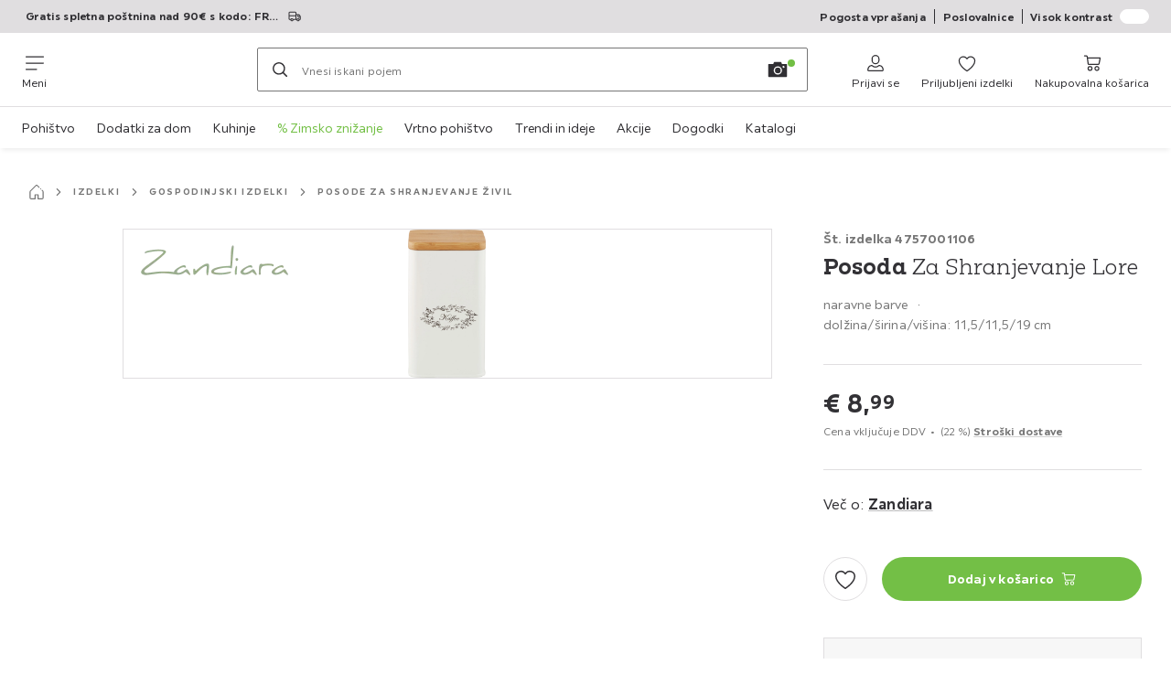

--- FILE ---
content_type: text/html; charset=utf-8
request_url: https://www.moemax.si/p/zandiara-posoda-za-shranjevanje-lore-004757001106
body_size: 59834
content:

<!DOCTYPE html>
<!--
@@@@@@@@@@@@@@@@@@@@@@@@@@@@@@@@@@@@@@@@@@@@@@@@@@@@@@@@@@@@@@@@@@@@@@@@
@@@@@             Thanks for visiting! Wanna join us?              @@@@@
@@@@@  We are looking for curious colleagues! Check our offers on  @@@@@
@@@@@                 https://xxxl.digital/jobs                    @@@@@
@@@@@@@@@@@@@@@@@@@@@@@@@@@@@@@@@@@@@@@@@@@@@@@@@@@@@@@@@@@@@@@@@@@@@@@@
-->
<html lang="sl-SI">
  <head>
    <meta charset="UTF-8">
    <link href="https://media.moemax.com" rel="preconnect" crossorigin />
    <title data-rh="true">Posoda Za Shranjevanje Lore spletno naročilo ➤ mömax</title>
    <meta data-rh="true" content="width=device-width, initial-scale=1, minimum-scale=1, shrink-to-fit=no" name="viewport"/><meta data-rh="true" content="telephone=no" name="format-detection"/><meta data-rh="true" content="index, follow" name="robots"/><meta data-rh="true" content="#ec008c" name="msapplication-TileColor"/><meta data-rh="true" content="/assets/mstile-144x144.mmx.6b04b477c769bda19cce.png" name="msapplication-TileImage"/><meta data-rh="true" content="/assets/browserconfig.mmx.51a0a5dbf317f3859f56.xml" name="msapplication-config"/><meta data-rh="true" content="#ec008c" name="theme-color"/><meta data-rh="true" content="mömax" name="apple-mobile-web-app-title"/><meta data-rh="true" content="mömax" name="application-name"/><meta data-rh="true" content="yes" name="mobile-web-app-capable"/><meta data-rh="true" content="black" name="apple-mobile-web-app-status-bar-style"/><meta data-rh="true" content="Posoda Za Shranjevanje Lore spletno naročilo ➤ mömax" property="og:title"/><meta data-rh="true" content="Škatla s pokrovom LORE ✓ Brezplačno vračilo v 14 dneh ✓ Brezplačna poštnina nad 90€ ✓ V poslovalnici ali na spletu ✓" property="og:description"/><meta data-rh="true" content="https://www.moemax.si/p/zandiara-posoda-za-shranjevanje-lore-004757001106" property="og:url"/><meta data-rh="true" content="https://media.moemax.com/i/moemax/PIQFZ_lmbCUdnsSn2VS48OgA/?fmt=auto&amp;%24dq%24=&amp;w=1200&amp;h=630" property="og:image"/><meta data-rh="true" content="product" property="og:type"/><meta data-rh="true" content="8.99" property="product:price:amount"/><meta data-rh="true" content="EUR" property="product:price:currency"/><meta data-rh="true" content="mömax" property="og:site_name"/><meta data-rh="true" content="instock" property="og:availability"/><meta data-rh="true" content="Zandiara" property="og:brand"/><meta data-rh="true" content="Škatla s pokrovom LORE ✓ Brezplačno vračilo v 14 dneh ✓ Brezplačna poštnina nad 90€ ✓ V poslovalnici ali na spletu ✓" name="description"/>
    <script type="text/javascript" src="/ruxitagentjs_ICA15789NPRTUVXfghqrux_10327251022105625.js" data-dtconfig="rid=RID_1806023847|rpid=-328836423|domain=moemax.si|reportUrl=https://bf66963gpm.bf.dynatrace.com/bf|uam=1|app=ef9a145d5abbf93d|ssc=1|coo=1|cors=1|cssm=l|owasp=1|featureHash=ICA15789NPRTUVXfghqrux|uana=data-purpose|xb=graphql^bs?operationName^emessages^pservices.xxxlgroup.com^bs/clickstream^pwww^bs.google-analytics^bs.com^piadvize^bs.com^pdoubleclick^bs.net^p^bs/api^bs/tracking^p^bs/commands^pmouseflow^bs.com|rdnt=2|uxrgce=1|cuc=u82drtn2|mel=100000|expw=1|dpvc=1|md=mdcc1=bxxxl.statistics.user.user_id,mdcc2=bxxxl.statistics.user.session_id,mdcc3=bxxxl.statistics.page.pagetype[1],mdcc4=bdocument.domain,mdcc5=bxxxl.statistics.shop.rail,mdcc6=bxxxl.statistics.page.pagetype[1],mdcc7=bxxxl.statistics.shop.country,mdcc8=bidzCustomData.cart_amount,mdcc9=bxxxl.statistics.shop.rail,mdcc10=bdocument.domain|lastModification=1765296064917|mdp=mdcc6,mdcc8,mdcc9,mdcc10|tp=500,50,0|srbbv=2|agentUri=/ruxitagentjs_ICA15789NPRTUVXfghqrux_10327251022105625.js" data-config='{"revision":1765296064917,"beaconUri":"https://bf66963gpm.bf.dynatrace.com/bf","agentUri":"/ruxitagentjs_ICA15789NPRTUVXfghqrux_10327251022105625.js","environmentId":"u82drtn2","modules":"ICA15789NPRTUVXfghqrux"}' data-envconfig='{"tracestateKeyPrefix":"d573fba5-2794ef2b"}' data-appconfig='{"app":"ef9a145d5abbf93d","userInteractionCapture":["all"],"requestExclusions":"graphql\\?operationName=messages|services.xxxlgroup.com\\/clickstream|www\\.google-analytics\\.com|iadvize\\.com|doubleclick\\.net|\\/api\\/tracking|\\/commands|mouseflow\\.com"}' async></script><link data-rh="true" href="/assets/apple-touch-icon.mmx.ef027fec7ba70eb29180.png" rel="apple-touch-icon"/><link data-rh="true" href="/assets/apple-touch-icon-180x180.mmx.ef027fec7ba70eb29180.png" rel="apple-touch-icon" sizes="180x180"/><link data-rh="true" href="/assets/apple-touch-icon-167x167.mmx.decd600697c779775980.png" rel="apple-touch-icon" sizes="167x167"/><link data-rh="true" href="/assets/apple-touch-icon-152x152.mmx.7236b89942551fd92e04.png" rel="apple-touch-icon" sizes="152x152"/><link data-rh="true" href="/assets/apple-touch-icon-120x120.mmx.f0b4d27227e022ef2455.png" rel="apple-touch-icon" sizes="120x120"/><link data-rh="true" href="/assets/favicon-32x32.mmx.ad0aa5cfab6dd503267e.png" rel="icon" sizes="32x32" type="image/png"/><link data-rh="true" href="/assets/favicon-16x16.mmx.f88d086833dfdfc50538.png" rel="icon" sizes="16x16" type="image/png"/><link data-rh="true" href="/assets/favicon.mmx.05c6e629c02399ae2eab.ico" rel="shortcut icon"/><link data-rh="true" color="#ec008c" href="data:image/svg+xml;charset=utf-8,%3Csvg xmlns=&#x27;http://www.w3.org/2000/svg&#x27; width=&#x27;933.333&#x27; height=&#x27;933.333&#x27; version=&#x27;1.0&#x27; viewBox=&#x27;0 0 700 700&#x27;%3E%3Cpath d=&#x27;M592.5 38.6c-6.2 1.5-7.7 2-16 6.2-15.3 7.6-35 25.8-56.9 52.2-1.5 1.9-16.7 22.1-33.8 44.7-17 22.7-31.4 41.8-32.1 42.5s-3 3.6-5.2 6.3c-18.6 23.3-39.3 43.4-55 53.2-30 19-60 17.4-92-4.8-16.7-11.6-37.7-33.5-58.5-60.9-3.6-4.7-7-9.2-7.7-10s-6-8-11.8-16-11.5-15.6-12.5-17-5.9-7.9-10.9-14.5c-30.2-40.3-53.7-63.4-75.1-73.7-4.7-2.2-9.4-4.4-10.5-4.9-10.2-4-30.5-4.3-41.4-.4-5.9 2-14.5 8-18 12.3-10.9 13.9-11.6 37.2-1.6 53.7 1.4 2.2 3.2 5.3 4.1 7 6 10.8 28.2 33.4 54.9 56 7.2 6.1 14.1 12 15.5 13.2 1.4 1.1 5.9 4.9 10 8.2 4.1 3.4 8.6 7.2 10 8.4s5.7 4.9 9.5 8.2c57.7 49.2 85.7 87.1 92.5 125.2 1.3 7.3 1.6 23 .5 29.1-.4 2.3-.8 5.2-1 6.5-.4 3.1-3.3 14.2-4.7 17.5-3 7.4-4.2 10.2-7 15.5-3.9 7.7-8.4 14.7-15 23.3-8.2 10.6-9.5 12-19.8 22.4-8.7 8.6-13.1 12.7-28.5 26.1-2.8 2.4-12.2 10-20.9 16.9-55.2 43.4-65.9 52.5-81.8 69.7-4.9 5.4-14 18.7-16.8 24.8-6.2 13.3-8 27.2-5 39.5 3.6 15.2 14.2 29 26.8 34.8 5 2.4 6.9 2.7 15.7 2.6 8.2 0 11.5-.6 18-2.8 13-4.4 28.6-13.8 40.7-24.4 3.8-3.3 23.3-22.9 26.8-26.8 8.7-9.8 21.5-25.3 34.1-40.9 7.9-9.9 14.6-18.2 14.9-18.5s4.1-5 8.4-10.5c14-17.6 25.6-30.6 41.6-46.5 21.9-21.9 39.2-34.6 58.9-43.1 11.6-5 20.5-6.8 31.1-6.4 30.3 1.3 58.9 21.8 97.6 70 8.3 10.3 22.9 30.4 51.9 71 31.2 43.7 52.2 66 70.3 74.7 16.4 7.8 38.1 3 51.9-11.5 19.2-20.1 19.8-46.4 1.7-75.4-2.5-4-5.1-7.9-5.7-8.5-.7-.7-4-4.7-7.4-8.8-3.3-4.1-11.9-13.1-18.9-20-11.8-11.5-15.9-15.2-25.4-23.4-14.7-12.7-41.4-36-43.3-37.9-24.3-23.1-34.4-33.8-45.4-48.2-20.4-26.9-29.7-52.4-28.7-79.5.3-9.5.5-10.9 1.9-18.5.4-2.2.9-4.7 1-5.5.9-4.7 7.4-20.9 11.8-29.5 11-21.5 26.7-41.5 53.1-68.1 14.7-14.7 20.7-20.4 39-36.9 9.6-8.7 9.9-8.9 23.7-21.5 36.6-33.5 53.2-54.9 56.9-73.5 2.5-12-.8-26.5-8.1-36.1-11.1-14.6-32.8-21.6-52.4-16.8&#x27;/%3E%3C/svg%3E" rel="mask-icon"/><link data-rh="true" href="/assets/iphone5_splash.mmx.de845f231f343317e956.png" media="(device-width: 320px) and (device-height: 568px) and (-webkit-device-pixel-ratio: 2)" rel="apple-touch-startup-image"/><link data-rh="true" href="/assets/iphone6_splash.mmx.fa91bdb743fe8428b087.png" media="(device-width: 375px) and (device-height: 667px) and (-webkit-device-pixel-ratio: 2)" rel="apple-touch-startup-image"/><link data-rh="true" href="/assets/iphoneplus_splash.mmx.7a4cd9468fb6d4feb3be.png" media="(device-width: 621px) and (device-height: 1104px) and (-webkit-device-pixel-ratio: 3)" rel="apple-touch-startup-image"/><link data-rh="true" href="/assets/iphonex_splash.mmx.3f7c6784f9f09fbabc65.png" media="(device-width: 375px) and (device-height: 812px) and (-webkit-device-pixel-ratio: 3)" rel="apple-touch-startup-image"/><link data-rh="true" href="/assets/iphonexr_splash.mmx.b2aff2c7d599dfaf3fc6.png" media="(device-width: 414px) and (device-height: 896px) and (-webkit-device-pixel-ratio: 2)" rel="apple-touch-startup-image"/><link data-rh="true" href="/assets/iphonexsmax_splash.mmx.8856ad4ab4f1d7e448a2.png" media="(device-width: 414px) and (device-height: 896px) and (-webkit-device-pixel-ratio: 3)" rel="apple-touch-startup-image"/><link data-rh="true" href="/assets/ipad_splash.mmx.d962fb11231a4c01748d.png" media="(device-width: 768px) and (device-height: 1024px) and (-webkit-device-pixel-ratio: 2)" rel="apple-touch-startup-image"/><link data-rh="true" href="/assets/ipadpro1_splash.mmx.cb2cdfc3aac65369b210.png" media="(device-width: 834px) and (device-height: 1112px) and (-webkit-device-pixel-ratio: 2)" rel="apple-touch-startup-image"/><link data-rh="true" href="/assets/ipadpro3_splash.mmx.0c96fe74e06c9041455c.png" media="(device-width: 834px) and (device-height: 1194px) and (-webkit-device-pixel-ratio: 2)" rel="apple-touch-startup-image"/><link data-rh="true" href="/assets/ipadpro2_splash.mmx.738fab7ac5c52dbd6b42.png" media="(device-width: 1024px) and (device-height: 1366px) and (-webkit-device-pixel-ratio: 2)" rel="apple-touch-startup-image"/><link data-rh="true" href="/assets/site.webmanifest" rel="manifest"/><link data-rh="true" href="https://www.moemax.si/p/zandiara-posoda-za-shranjevanje-lore-004757001106" rel="canonical"/><link data-rh="true" href="https://www.moemax.at/p/zandiara-box-mit-deckel-lore-in-weiss-ca-2-5l-004757001106" hreflang="de-AT" rel="alternate"/><link data-rh="true" href="https://www.moemax.ch/p/zandiara-box-mit-deckel-lore-in-weiss-ca-2-5l-004757001106" hreflang="de-CH" rel="alternate"/><link data-rh="true" href="https://www.moemax.de/p/zandiara-box-mit-deckel-lore-in-weiss-ca-2-5l-004757001106" hreflang="de-DE" rel="alternate"/><link data-rh="true" href="https://www.moemax.hr/p/zandiara-kutija-s-poklopcem-lore-004757001106" hreflang="hr-HR" rel="alternate"/><link data-rh="true" href="https://www.moemax.hu/p/zandiara-doboz-tetovel-lore-004757001106" hreflang="hu-HU" rel="alternate"/><link data-rh="true" href="https://www.moemax.ro/p/zandiara-cutie-cu-capac-lore-004757001106" hreflang="ro-RO" rel="alternate"/><link data-rh="true" href="https://www.moemax.si/p/zandiara-posoda-za-shranjevanje-lore-004757001106" hreflang="sl-SI" rel="alternate"/>
    <link data-chunk="main" rel="stylesheet" href="https://assets.moemax.com/webshop/mmx/./assets/css/1248bc8a0fb547cd4060.css" crossorigin="anonymous">
<link data-chunk="main" rel="stylesheet" href="https://assets.moemax.com/webshop/mmx/./assets/css/1fbb11abec155649a78e.css" crossorigin="anonymous">
<link data-chunk="main" rel="stylesheet" href="https://assets.moemax.com/webshop/mmx/./assets/css/5a929a82643852a191c4.css" crossorigin="anonymous">
<link data-chunk="SeasonalGimmick" rel="stylesheet" href="https://assets.moemax.com/webshop/mmx/./assets/css/243c3e3e7ae8b5d3924b.css" crossorigin="anonymous">
<link data-chunk="RelatedProductsModal" rel="stylesheet" href="https://assets.moemax.com/webshop/mmx/./assets/css/17ca748d61de7dc62804.css" crossorigin="anonymous">
<link data-chunk="productDetail" rel="stylesheet" href="https://assets.moemax.com/webshop/mmx/./assets/css/5b5cad2eca6ec75165a4.css" crossorigin="anonymous">
<link data-chunk="productDetail" rel="stylesheet" href="https://assets.moemax.com/webshop/mmx/./assets/css/102064f8c9de9cf1e3bf.css" crossorigin="anonymous">
<link data-chunk="cms" rel="stylesheet" href="https://assets.moemax.com/webshop/mmx/./assets/css/89d0a5b8fd66599210ae.css" crossorigin="anonymous">
<link data-chunk="components-Survey-CSATSurvey" rel="stylesheet" href="https://assets.moemax.com/webshop/mmx/./assets/css/e0b328b9fc940335b540.css" crossorigin="anonymous">
<link data-chunk="countryOverlay" rel="stylesheet" href="https://assets.moemax.com/webshop/mmx/./assets/css/a58d5ec04968b7eccdb8.css" crossorigin="anonymous">
<link data-chunk="TermsAndConditionsModal" rel="stylesheet" href="https://assets.moemax.com/webshop/mmx/./assets/css/67d6c61c5171ee922c2c.css" crossorigin="anonymous">
    <script>window.webShopFrontend={"release_Version":"AppWebshop@1.21.17"};</script>
  </head>

  <body >
    
    <div data-hydrate-root="main" id="root"><div class="_i9ReVx5wcD4q4Dcm"><header data-purpose="header" id="navigation-start" class="_Vkn8Jbi3H6uwkeY9"><div class="_PBpfbGSGul_aVnRn" data-purpose="meta.navigation"><div class="_bbiDltJOlqafPFWA"><div class="_A9xx0js2N0korf9A"><div class="_iDgu8AAgcP_pqHKR" data-purpose="metanav.linkCarousel.content" style="transform:translateY(-0%)"><a aria-hidden="false" data-purpose="metaNavigation.promotion.link" style="--icon-before-url:url(&quot;data:image/svg+xml;charset=utf-8,%3Csvg xmlns=&#x27;http://www.w3.org/2000/svg&#x27; viewBox=&#x27;0 0 24 24&#x27;%3E%3Cpath fill-rule=&#x27;evenodd&#x27; d=&#x27;M2.25 6c0-.966.784-1.75 1.75-1.75h9c.966 0 1.75.784 1.75 1.75v2.25H17A4.75 4.75 0 0 1 21.75 13v3.5c0 .69-.56 1.25-1.25 1.25h-.512a2.5 2.5 0 0 1-4.976 0H9.988a2.5 2.5 0 0 1-4.976 0H4A1.75 1.75 0 0 1 2.25 16zm13.085 10.25a2.499 2.499 0 0 1 4.33 0h.585v-2.5h-2.5a1 1 0 0 1-1-1v-3h-2v6.5zm-2.085 0H9.666a2.499 2.499 0 0 0-4.332 0H4a.25.25 0 0 1-.25-.25v-4.393h9.5zm-9.5-6.143h9.5V6a.25.25 0 0 0-.25-.25H4a.25.25 0 0 0-.25.25zM18.25 10v2.251h1.913A3.26 3.26 0 0 0 18.25 10M7.5 18.5a1 1 0 1 0 0-2 1 1 0 0 0 0 2m11-1a1 1 0 1 1-2 0 1 1 0 0 1 2 0&#x27; clip-rule=&#x27;evenodd&#x27;/%3E%3C/svg%3E&quot;);--icon-after-url:url(&quot;data:image/svg+xml;charset=utf-8,%3Csvg xmlns=&#x27;http://www.w3.org/2000/svg&#x27; viewBox=&#x27;0 0 24 24&#x27;%3E%3Cpath fill-rule=&#x27;evenodd&#x27; d=&#x27;M2.25 6c0-.966.784-1.75 1.75-1.75h9c.966 0 1.75.784 1.75 1.75v2.25H17A4.75 4.75 0 0 1 21.75 13v3.5c0 .69-.56 1.25-1.25 1.25h-.512a2.5 2.5 0 0 1-4.976 0H9.988a2.5 2.5 0 0 1-4.976 0H4A1.75 1.75 0 0 1 2.25 16zm13.085 10.25a2.499 2.499 0 0 1 4.33 0h.585v-2.5h-2.5a1 1 0 0 1-1-1v-3h-2v6.5zm-2.085 0H9.666a2.499 2.499 0 0 0-4.332 0H4a.25.25 0 0 1-.25-.25v-4.393h9.5zm-9.5-6.143h9.5V6a.25.25 0 0 0-.25-.25H4a.25.25 0 0 0-.25.25zM18.25 10v2.251h1.913A3.26 3.26 0 0 0 18.25 10M7.5 18.5a1 1 0 1 0 0-2 1 1 0 0 0 0 2m11-1a1 1 0 1 1-2 0 1 1 0 0 1 2 0&#x27; clip-rule=&#x27;evenodd&#x27;/%3E%3C/svg%3E&quot;)" class="_A6dIemK_x0PZSoKc _Ej3IXg5pfH1a2YNs _EAb93Jr_SaMf6lDF _H5F5dLs3OksFW9Cj _AucYWBUCn6PDgXlM _Kes7ynCOFs5S8DXA _rygPX2slTty8Lavs _mLMvc5ZJLUivtdzj _FodqPfTiXNOjN5v_" href="/c/akcije"><span class="_NfLe6vEngMythhlc">Gratis spletna poštnina nad 90€ s kodo: FREE</span></a><a aria-hidden="false" data-purpose="metaNavigation.promotion.link" style="--icon-before-url:url(&quot;data:image/svg+xml;charset=utf-8,%3Csvg xmlns=&#x27;http://www.w3.org/2000/svg&#x27; viewBox=&#x27;0 0 24 24&#x27;%3E%3Cpath fill-rule=&#x27;evenodd&#x27; d=&#x27;M1.84 3.55a.75.75 0 0 0-.75.75v15.39c0 .414.336.75.75.75h20.32a.75.75 0 0 0 .75-.75V4.3a.75.75 0 0 0-.75-.75zm.75 2.652v11.766l6.707-5.558zM20.231 18.94H3.77l6.639-5.502 1.083 1.002a.75.75 0 0 0 1.018 0l1.082-1zm1.18-.971V6.202l-6.71 6.21zm-8.297-6.132 7.332-6.787H3.554L12 12.868l.994-.92a.8.8 0 0 1 .12-.111&#x27; clip-rule=&#x27;evenodd&#x27;/%3E%3C/svg%3E&quot;);--icon-after-url:url(&quot;data:image/svg+xml;charset=utf-8,%3Csvg xmlns=&#x27;http://www.w3.org/2000/svg&#x27; viewBox=&#x27;0 0 24 24&#x27;%3E%3Cpath fill-rule=&#x27;evenodd&#x27; d=&#x27;M1.84 3.55a.75.75 0 0 0-.75.75v15.39c0 .414.336.75.75.75h20.32a.75.75 0 0 0 .75-.75V4.3a.75.75 0 0 0-.75-.75zm.75 2.652v11.766l6.707-5.558zM20.231 18.94H3.77l6.639-5.502 1.083 1.002a.75.75 0 0 0 1.018 0l1.082-1zm1.18-.971V6.202l-6.71 6.21zm-8.297-6.132 7.332-6.787H3.554L12 12.868l.994-.92a.8.8 0 0 1 .12-.111&#x27; clip-rule=&#x27;evenodd&#x27;/%3E%3C/svg%3E&quot;)" class="_A6dIemK_x0PZSoKc _Ej3IXg5pfH1a2YNs _EAb93Jr_SaMf6lDF _H5F5dLs3OksFW9Cj _AucYWBUCn6PDgXlM _Kes7ynCOFs5S8DXA _rygPX2slTty8Lavs _mLMvc5ZJLUivtdzj _FodqPfTiXNOjN5v_" href="/c/e-novice"><span class="_NfLe6vEngMythhlc">Prejmi kupon za 5€</span></a></div></div><div data-testid="metaNav.service.container" class="_mUBR3RsLRDdj8qYZ"><div class="_TaiXm5ewU4DA5ewW" data-purpose="metaNav.service.nodes"><a aria-hidden="false" data-purpose="metaNavigation.service.link" class="_A6dIemK_x0PZSoKc _Ej3IXg5pfH1a2YNs _EAb93Jr_SaMf6lDF _H5F5dLs3OksFW9Cj _mrpsEHtrNFnZCqTw" href="/faq"><span class="_NfLe6vEngMythhlc">Pogosta vprašanja</span></a><a aria-hidden="false" data-purpose="metaNavigation.service.link" class="_A6dIemK_x0PZSoKc _Ej3IXg5pfH1a2YNs _EAb93Jr_SaMf6lDF _H5F5dLs3OksFW9Cj _mrpsEHtrNFnZCqTw" href="/poslovalnice"><span class="_NfLe6vEngMythhlc">Poslovalnice</span></a><input role="switch" id="contrast-toggle-navigation" class="_klvfS7Iu9hlj6btE" type="checkbox"/><label for="contrast-toggle-navigation" class="_eNgB1v3Y4BlpJl__ _AkCqvuGmFJUDi5VL">Visok kontrast<span class="_bvcMp6ZRIEYpjWnp" role="presentation"><i class="_F8X_Nbg_K52B5iMN _ybDJ9s_RIXiJ0OKo" role="presentation"><svg xmlns="http://www.w3.org/2000/svg" viewBox="0 0 24 24"><path d="M12 1.5c2.7 0 5.4 1 7.4 3.1 4.1 4.1 4.1 10.7 0 14.8-2.1 2.1-4.7 3.1-7.4 3.1s-5.4-1-7.4-3.1C.5 15.3.5 8.7 4.6 4.6c2-2.1 4.7-3.1 7.4-3.1M12 0C8.8 0 5.8 1.2 3.5 3.5S0 8.8 0 12s1.2 6.2 3.5 8.5S8.8 24 12 24s6.2-1.2 8.5-3.5S24 15.2 24 12s-1.2-6.2-3.5-8.5S15.2 0 12 0" style="fill:#fff"/><path d="M19.4 4.6C15.3.5 8.7.5 4.6 4.6s-4.1 10.7 0 14.8 10.7 4.1 14.8 0 4.1-10.7 0-14.8m-1 13.8c-3.5 3.5-9.2 3.5-12.7 0L18.4 5.6c3.5 3.6 3.5 9.2 0 12.8" style="fill:#0f0f0f"/><path d="M18.4 5.6 5.6 18.4c3.5 3.5 9.2 3.5 12.7 0s3.6-9.2.1-12.8" style="fill:#fff"/></svg></i></span></label></div></div></div></div><div class="_jK1FBmzdiQWjWeej"><button aria-label="Zamenjaj navigacijo" class="_eZcEOsrRXsmM6qR8 _Kes7ynCOFs5S8DXA" data-purpose="header.button.hamburger" data-toggle="collapse" style="--icon-before-url:url(&quot;data:image/svg+xml;charset=utf-8,%3Csvg xmlns=&#x27;http://www.w3.org/2000/svg&#x27; viewBox=&#x27;0 0 96 96&#x27;%3E%3Cpath d=&#x27;M3 12h90c1.7 0 3 1.3 3 3s-1.3 3-3 3H3c-1.7 0-3-1.3-3-3s1.3-3 3-3m0 33h90c1.7 0 3 1.3 3 3s-1.3 3-3 3H3c-1.7 0-3-1.3-3-3s1.3-3 3-3m0 33h54c1.7 0 3 1.3 3 3s-1.3 3-3 3H3c-1.7 0-3-1.3-3-3s1.3-3 3-3&#x27;/%3E%3C/svg%3E&quot;)" type="button"><span class="_k3JRmYjpLoj0cZi5">Meni</span></button><a aria-hidden="false" aria-label="XXXLutz" class="_vwHbOmEKwjpEkEla" data-purpose="header.railLogo" href="/"><span class="_JJopxCuW8eok_2JX">XXXLutz</span><i aria-hidden="true" class="_F8X_Nbg_K52B5iMN _WeF1d5m7Jktz_sC4" role="presentation"><svg xmlns="http://www.w3.org/2000/svg" viewBox="0 0 96 29.512"><path fill="#ec008c" d="M95.992 2.28c-.055 3.163-8.999 7.011-8.95 12.458.062 5.281 8.66 8.153 8.944 12.222a2.444 2.444 0 0 1-2.34 2.513c-3.461.152-7.337-11.932-12.37-10.195-4.672 1.613-7.698 9.855-11.768 10.229-1.281.09-2.264-1.184-2.208-2.492.166-4.021 9.691-6.61 9.622-12.278-.055-5.433-9.885-9.087-9.753-12.666A1.91 1.91 0 0 1 68.996.112c4.846-.63 7.774 10.492 12.827 10.278C86.211 10.205 89.554.176 93.59.01a2.194 2.194 0 0 1 2.408 2.257"/><path fill="#333" d="M6.445 8.879v2.183H6.5a4.92 4.92 0 0 1 4.494-2.575 3.72 3.72 0 0 1 3.729 2.431 5.09 5.09 0 0 1 4.329-2.431c2.826 0 4.135 1.448 4.135 4.016v5.815c0 .762.193 1.174.986 1.174h.93v2.184h-7.837v-2.204h.414c.793 0 .986-.412.986-1.174v-5.005c0-.954-.462-2.348-1.723-2.348-1.482 0-1.971.844-1.971 2.059v5.87c0 .522.138.632.985.632h.359v2.183H9.043v-2.218h.386c.792 0 .985-.329.985-1.174v-5.005c0-1.373-.165-2.348-1.73-2.348s-1.971 1.174-1.971 2.458v5.492c0 .385.193.632.985.632h.442v2.183H0v-2.238h1.178c.793 0 .986-.412.986-1.174v-6.062c0-.762-.193-1.174-.986-1.174H.083V8.879zm31.37-4.347a2.16 2.16 0 0 1-1.351 1.996 2.2 2.2 0 0 1-2.378-.477 2.14 2.14 0 0 1-.459-2.358 2.18 2.18 0 0 1 2.029-1.318 2.18 2.18 0 0 1 1.546.628c.409.404.638.955.634 1.53M30.33 15.246c0 3.223.577 4.618 2.236 4.618s2.235-1.375 2.235-4.618-.576-4.618-2.235-4.618-2.236 1.374-2.236 4.618m1.389-10.714a2.17 2.17 0 0 1-2.18 2.158 2.17 2.17 0 0 1-2.18-2.158c0-1.192.976-2.157 2.18-2.157a2.18 2.18 0 0 1 1.546.628c.408.403.637.954.634 1.529m7.97 10.714c0 4.371-3.007 6.803-7.124 6.803s-7.124-2.433-7.124-6.803c0-4.371 3.013-6.789 7.124-6.789s7.124 2.433 7.124 6.803m6.429-6.381v2.183h.055a4.92 4.92 0 0 1 4.498-2.575 3.73 3.73 0 0 1 3.732 2.431 5.09 5.09 0 0 1 4.332-2.431c2.828 0 4.139 1.448 4.139 4.016v5.815c0 .762.193 1.174.986 1.174h.931v2.184h-7.857v-2.204h.414c.793 0 .986-.412.986-1.174v-5.005c0-.954-.462-2.348-1.731-2.348-1.483 0-1.973.844-1.973 2.059v5.87c0 .522.138.632.986.632h.359v2.183h-7.257v-2.218h.386c.793 0 .986-.329.986-1.174v-5.005c0-1.373-.166-2.348-1.732-2.348s-1.973 1.174-1.973 2.458v5.492c0 .385.193.632.986.632h.442v2.183h-8.126v-2.238h1.179c.793 0 .986-.412.986-1.174v-6.062c0-.762-.193-1.174-.986-1.174h-1.117V8.879zm27.126 6.461c-1.318.761-3.539.925-3.539 2.618-.042.419.112.835.417 1.125.305.292.729.427 1.149.369 1.566 0 1.973-1.145 1.973-2.289zm7.491 1.631v1.501c0 2.741-1.041 3.57-4.091 3.57a3.05 3.05 0 0 1-3.042-1.905 5.11 5.11 0 0 1-4.249 1.905c-2.608 0-4.222-1.007-4.222-3.789 0-5.153 8.147-2.125 8.147-5.695 0-1.796-1.152-2.398-2.663-2.398a4.05 4.05 0 0 0-2.166.521v.055c.821.11 1.731.548 1.731 1.501 0 1.199-1.069 1.72-2.166 1.72-1.29 0-2.387-.733-2.387-2.015 0-3.022 4.139-3.46 6.367-3.46 3.76 0 5.788.87 5.788 4.852v5.071c0 .788.083 1.09.524 1.09.607 0 .904-.356.904-1.878v-.631z"/></svg></i></a><a href="#main" class="_STaYLYewD48oytiY">Skoči na glavno vsebino</a><form data-purpose="header.searchBar" class="_R1FhVgk3Gfcw3_xq" role="search" method="GET" action="/s/"><div class="_l1gpaR63aE68syIy __0vzHE2g3A0Lli9Z _bBgn4eB5dzPPu2Q6" data-purpose="header.searchBar.input"><div class="_irAf43tEfRDvoYya"><button aria-label="Iskanje" class="_M1PnHHSvaCkcnyGU _js5EqAGeHLC6BZLc _Kes7ynCOFs5S8DXA" title="" type="submit" data-purpose="header.searchBar.button.submit" data-track-id="searchButton" style="--icon-before-url:url(&quot;data:image/svg+xml;charset=utf-8,%3Csvg xmlns=&#x27;http://www.w3.org/2000/svg&#x27; viewBox=&#x27;0 0 96 96&#x27;%3E%3Cpath d=&#x27;M66.7 72.8c-7 5.7-15.9 9-25.6 9C18.6 81.8.4 63.6.4 41.1S18.6.4 41.1.4s40.7 18.2 40.7 40.7c0 9.7-3.4 18.6-9 25.6.2.1.3.3.5.4L95.1 89c1.7 1.7 1.7 4.5 0 6.2s-4.5 1.7-6.2 0L67.1 73.3c-.1-.2-.3-.3-.4-.5m-25.6.3c17.7 0 32-14.3 32-32s-14.3-32-32-32-32 14.3-32 32 14.4 32 32 32&#x27;/%3E%3C/svg%3E&quot;)"></button></div><input aria-controls="search-suggestions" autoComplete="off" data-track-id="searchBox" enterKeyHint="search" aria-invalid="false" aria-readonly="false" class="_IMBCY2rWXpRHtJzw _l5q_caxFOU26TY9o _oGbh6v1aWXXNTgT3 _BfAwwMiIT3JomYdE" id="searchBox" inputMode="search" name="s" type="search" placeholder="Vnesi iskani pojem" data-purpose="header.searchBar.input.field" value=""/><label class="_uygIeQgJGFBQTADA __sFU6GfqCZm02sEL _Fo9y6DxGvIb7u5PQ" data-optional-symbol="" data-required-symbol="*" for="searchBox">Suche nach Produkten, Marken oder Neuheiten</label><div class="_o51WBtnsw8x2_eZB"><div class="_TpPobZr_qfkfDO5T"><button class="__u4rMg8eVxMRVKql" aria-label="Izbriši iskani pojem" data-testid="cancel.button" type="reset" tabindex="0"><i aria-hidden="true" class="_F8X_Nbg_K52B5iMN _inwR9iQK1nPL_com" role="presentation"><svg xmlns="http://www.w3.org/2000/svg" viewBox="0 0 96 96"><path d="M48.09 36.08C59.53 24.855 71.012 13.67 82.343 2.34a9.5 9.5 0 0 1 1.16-.96C84.635.61 85.9.201 87.247.03 87.75 0 87.745 0 88.251 0c1.186.074 2.316.326 3.381.868a8.07 8.07 0 0 1 4.332 6.375c.08.835.027 1.68-.157 2.498-.298 1.336-.94 2.498-1.806 3.545-11.116 11.838-22.545 23.373-34.085 34.8 11.225 11.44 22.41 22.922 33.741 34.253.813.866 1.466 1.823 1.87 2.948a8.02 8.02 0 0 1 0 5.419 8 8 0 0 1-1.206 2.193 8.06 8.06 0 0 1-7.074 3.062 8 8 0 0 1-3.32-1.08 9.5 9.5 0 0 1-1.217-.884c-11.838-11.116-23.373-22.545-34.8-34.085-11.44 11.225-22.922 22.41-34.253 33.741-.866.813-1.823 1.466-2.947 1.87a8 8 0 0 1-2.961.47 8.06 8.06 0 0 1-6.635-3.925 8 8 0 0 1-1.079-4.825 8 8 0 0 1 1.079-3.319 9.5 9.5 0 0 1 .885-1.218c11.116-11.838 22.544-23.373 34.085-34.8-11.225-11.44-22.41-22.922-33.74-34.253-.931-.99-1.645-2.111-2.026-3.425a8.07 8.07 0 0 1 2.025-7.889A8 8 0 0 1 4.368.868C5.433.326 6.563.074 7.748 0c.503 0 .5 0 1.005.031.502.064.991.141 1.479.283 1.147.333 2.143.924 3.058 1.681C25.128 13.111 36.663 24.54 48.09 36.08"/></svg></i></button><div class="_ZGw8Av8yAZCv1b88"><button aria-label="Iskanje s sliko" class="_M1PnHHSvaCkcnyGU _d1U9hEZTXM8KBtJi _sYIxxvCfc0qeVMKI _Kes7ynCOFs5S8DXA" title="" type="button" data-purpose="image.search.modal.open" style="--icon-before-url:url(&quot;data:image/svg+xml;charset=utf-8,%3Csvg xmlns=&#x27;http://www.w3.org/2000/svg&#x27; viewBox=&#x27;0 0 24 24&#x27;%3E%3Cpath fill-rule=&#x27;evenodd&#x27; d=&#x27;M22.42 5.33h-5.28l-.62-1.75a.76.76 0 0 0-.71-.5H8.19a.76.76 0 0 0-.71.5l-.62 1.75H1.58a.76.76 0 0 0-.75.75v14.09a.76.76 0 0 0 .75.75h20.84a.76.76 0 0 0 .75-.75V6.08a.76.76 0 0 0-.75-.75M12.274 8.2a4.93 4.93 0 1 0-.02 9.86 4.93 4.93 0 0 0 .02-9.86m0 8.35a3.43 3.43 0 1 1 3.42-3.43 3.44 3.44 0 0 1-3.42 3.43m7.434-6.678a1.17 1.17 0 0 1-.651.198 1.16 1.16 0 0 1-1.17-1.16 1.17 1.17 0 1 1 1.82.962Z&#x27; clip-rule=&#x27;evenodd&#x27;/%3E%3C/svg%3E&quot;)"></button></div></div></div></div></form><div class="_JGqCj0yQYVXIWEPz"><div class="_iSBNLrdpI2Cgpq_X _r9rgTg7AIznhkjsT"><button data-testid="actionIcon.button" class="_mWhAXJo09SuCh3Lw _DtDydyrWiMMdMFig _Kes7ynCOFs5S8DXA" style="--icon-before-url:url(&quot;data:image/svg+xml;charset=utf-8,%3Csvg xmlns=&#x27;http://www.w3.org/2000/svg&#x27; viewBox=&#x27;0 0 24 24&#x27;%3E%3Cpath d=&#x27;M12 13.52a5.26 5.26 0 0 1-5.25-5.25V6.5a5.25 5.25 0 1 1 10.5 0v1.77A5.26 5.26 0 0 1 12 13.52m0-10.77A3.75 3.75 0 0 0 8.25 6.5v1.77a3.75 3.75 0 0 0 7.5 0V6.5A3.75 3.75 0 0 0 12 2.75m9 20H3.05a1.76 1.76 0 0 1-1.661-1.197 1.8 1.8 0 0 1-.089-.723 6.77 6.77 0 0 1 5.25-6.46 1.72 1.72 0 0 1 1.7.48 5.24 5.24 0 0 0 7.5 0 1.72 1.72 0 0 1 1.7-.48 6.79 6.79 0 0 1 5.25 6.46 1.78 1.78 0 0 1-1.023 1.76 1.8 1.8 0 0 1-.677.16M7 15.81A5.28 5.28 0 0 0 2.8 21a.27.27 0 0 0 .06.2.26.26 0 0 0 .19.08H21a.26.26 0 0 0 .19-.08.27.27 0 0 0 .06-.2A5.28 5.28 0 0 0 17 15.81a.24.24 0 0 0-.2.09 6.74 6.74 0 0 1-9.64 0 .28.28 0 0 0-.16-.09&#x27;/%3E%3C/svg%3E&quot;)" state="[object Object]" data-purpose="header.login.actionIcon" aria-label="Prijavi se" type="button"><span class="_S4Xnh4sD1w32FKKU">Prijavi se</span></button></div><div class="_iSBNLrdpI2Cgpq_X"><a aria-hidden="false" aria-label="Priljubljeni 0 izdelki " class="_mWhAXJo09SuCh3Lw _DtDydyrWiMMdMFig _Kes7ynCOFs5S8DXA" data-purpose="wxs.header.actions.favourites" style="--icon-before-url:url(&quot;data:image/svg+xml;charset=utf-8,%3Csvg xmlns=&#x27;http://www.w3.org/2000/svg&#x27; viewBox=&#x27;0 0 24 24&#x27;%3E%3Cpath d=&#x27;M12 23.07a.8.8 0 0 1-.4-.11C11.17 22.68 1 16.15 1 9.18a6.25 6.25 0 0 1 11-4.06 6.25 6.25 0 0 1 11 4.06c0 7-10.17 13.5-10.6 13.78a.8.8 0 0 1-.4.11M7.25 4.43A4.75 4.75 0 0 0 2.5 9.18c0 5.43 7.64 11 9.5 12.24 1.86-1.26 9.5-6.81 9.5-12.24a4.75 4.75 0 0 0-8.85-2.39.78.78 0 0 1-1.3 0 4.76 4.76 0 0 0-4.1-2.36&#x27;/%3E%3C/svg%3E&quot;)" href="/favourites"><span class="_S4Xnh4sD1w32FKKU">Priljubljeni izdelki</span></a></div><div class="_iSBNLrdpI2Cgpq_X"><a aria-hidden="false" aria-label="Moja nakupovalna košarica 0 izdelki " class="_mWhAXJo09SuCh3Lw _DtDydyrWiMMdMFig _Kes7ynCOFs5S8DXA" data-purpose="wxs.header.actions.cart" style="--icon-before-url:url(&quot;data:image/svg+xml;charset=utf-8,%3Csvg xmlns=&#x27;http://www.w3.org/2000/svg&#x27; viewBox=&#x27;0 0 24 24&#x27;%3E%3Cpath d=&#x27;M7.46 14.46A1.71 1.71 0 0 1 5.82 13L4.49 3.4a.19.19 0 0 0-.19-.15H1.77a.75.75 0 0 1 0-1.5h2.57A1.73 1.73 0 0 1 6 3.17l.16 1.19h15.41q.195-.027.39 0a1.38 1.38 0 0 1 1 1.69l-1.46 7a1.81 1.81 0 0 1-1.66 1.38zm-1.11-8.6 1 7a.21.21 0 0 0 .19.14h12.23a.27.27 0 0 0 .23-.22l1.45-6.89zM9 22.25A3.25 3.25 0 1 1 12.25 19 3.26 3.26 0 0 1 9 22.25m0-5A1.75 1.75 0 1 0 10.75 19 1.76 1.76 0 0 0 9 17.25m7.194 4.452A3.25 3.25 0 0 0 18 22.25 3.26 3.26 0 0 0 21.25 19a3.25 3.25 0 1 0-5.056 2.702m.834-4.157A1.75 1.75 0 0 1 18 17.25 1.76 1.76 0 0 1 19.75 19a1.75 1.75 0 1 1-2.722-1.455&#x27;/%3E%3C/svg%3E&quot;)" href="/cart"><span class="_S4Xnh4sD1w32FKKU">Nakupovalna košarica</span></a></div></div><div class="_PQWtmfYqhTa4yGY8" data-purpose="header.overlay" role="presentation"></div><nav class="_hd6QjqlhCyzJrYj7 _Rddw9mGsXV3Cj4Ym" data-purpose="mainNavigation.container"><ul class="_OX_F91LqxwVLrij_"><li class="_Ktmq19E26FJSl7AA"><a aria-haspopup="true" aria-hidden="false" class="_ioEAXTarkdmIPJUI" data-purpose="mainNavigation.link" href="/c/pohistvo">Pohištvo</a></li><li class="_Ktmq19E26FJSl7AA"><a aria-haspopup="true" aria-hidden="false" class="_ioEAXTarkdmIPJUI" data-purpose="mainNavigation.link" href="/c/dodatki-za-dom">Dodatki za dom</a></li><li class="_Ktmq19E26FJSl7AA"><a aria-haspopup="true" aria-hidden="false" class="_ioEAXTarkdmIPJUI" data-purpose="mainNavigation.link" href="/c/kuhinje" rel="noreferrer noopener" target="_blank">Kuhinje</a></li><li class="_Ktmq19E26FJSl7AA"><a aria-haspopup="false" aria-hidden="false" class="_ioEAXTarkdmIPJUI _HAduhRXDQRz7cGdL" data-purpose="mainNavigation.link" href="/c/zimska-razprodaja">% Zimsko znižanje</a></li><li class="_Ktmq19E26FJSl7AA"><a aria-haspopup="true" aria-hidden="false" class="_ioEAXTarkdmIPJUI" data-purpose="mainNavigation.link" href="/vrtno-pohistvo-C16">Vrtno pohištvo</a></li><li class="_Ktmq19E26FJSl7AA"><a aria-haspopup="true" aria-hidden="false" class="_ioEAXTarkdmIPJUI" data-purpose="mainNavigation.link" href="/c/aktualno">Trendi in ideje</a></li><li class="_Ktmq19E26FJSl7AA"><a aria-haspopup="true" aria-hidden="false" class="_ioEAXTarkdmIPJUI" data-purpose="mainNavigation.link" href="/c/akcije" rel="noreferrer noopener" target="_blank">Akcije</a></li><li class="_Ktmq19E26FJSl7AA"><a aria-haspopup="false" aria-hidden="false" class="_ioEAXTarkdmIPJUI" data-purpose="mainNavigation.link" href="/c/dogodki">Dogodki</a></li><li class="_Ktmq19E26FJSl7AA"><a aria-haspopup="false" aria-hidden="false" class="_ioEAXTarkdmIPJUI" data-purpose="mainNavigation.link" href="/c/katalog">Katalogi</a></li></ul></nav></div></header><main id="main" class="_BmuOx7tcZlbTvNKE" tabindex="-1"><div class="_p29pH3n1Up9_OZji" role="status" aria-live="polite" aria-atomic="true" aria-relevant="all"><span></span></div><div class="_z7HmIAM4iMqJMk4L" data-purpose="productDetailPage.container"><div class="_sBgOISgcj_tyU9Ur _VBYzU6S1pf_rN_FU"><script type="application/ld+json">{"@context":"https://schema.org/","@type":"BreadcrumbList","itemListElement":[{"@type":"ListItem","item":"https://www.moemax.si/","name":"Začetna stran","position":1},{"@type":"ListItem","item":"https://www.moemax.si/kategorije/root","name":"Izdelki","position":2},{"@type":"ListItem","item":"https://www.moemax.si/gospodinjski-izdelki-C10","name":"Gospodinjski izdelki","position":3},{"@type":"ListItem","item":"https://www.moemax.si/posode-za-shranjevanje-zivil-C10C9","name":"Posode za shranjevanje živil","position":4}]}</script><nav class="_tc4ekEAzasI59pN9" aria-label="breadcrumbs"><div class="_JvuTE2QT12pBcTIB"><a aria-hidden="false" aria-label="Začetna stran" data-purpose="breadcrumbs.home" style="--icon-before-url:url(&quot;data:image/svg+xml;charset=utf-8,%3Csvg xmlns=&#x27;http://www.w3.org/2000/svg&#x27; viewBox=&#x27;0 0 96 96&#x27;%3E%3Cpath d=&#x27;M41 2.88a9.85 9.85 0 0 1 14 0l11.74 11.78a3.28 3.28 0 0 1-4.65 4.64L50.32 7.53a3.28 3.28 0 0 0-4.64 0L9.57 43.64a3.25 3.25 0 0 0-1 2.32v40a3.28 3.28 0 0 0 3.28 3.28h23v-23a3.28 3.28 0 0 1 3.28-3.28h19.7a3.28 3.28 0 0 1 3.28 3.28v23h23a3.28 3.28 0 0 0 3.28-3.28V46a3.25 3.25 0 0 0-1-2.32L81.79 39a3.28 3.28 0 0 1 4.64-4.65L91.07 39A9.82 9.82 0 0 1 94 46v40a9.85 9.85 0 0 1-9.85 9.84h-26.3a3.28 3.28 0 0 1-3.28-3.28v-23H41.43v23a3.28 3.28 0 0 1-3.28 3.28H11.89A9.85 9.85 0 0 1 2 85.92V46a9.82 9.82 0 0 1 2.89-7zm33.26 20.66A3.29 3.29 0 1 1 71 26.83a3.29 3.29 0 0 1 3.26-3.29&#x27;/%3E%3C/svg%3E&quot;)" class="_iAUstiVBjyxePc5M _DIgpWWxopD5PbtYk _Kes7ynCOFs5S8DXA" data-name="Začetna stran" href="/"></a></div><ol class="_yUQM7gg_LwvGtIL3"><li class="_cMUel3ZH3EnoNUly _BQc8KR1ENao1WaLk"><a aria-hidden="false" aria-label="Začetna stran" data-purpose="breadcrumbs.home" style="--icon-before-url:url(&quot;data:image/svg+xml;charset=utf-8,%3Csvg xmlns=&#x27;http://www.w3.org/2000/svg&#x27; viewBox=&#x27;0 0 96 96&#x27;%3E%3Cpath d=&#x27;M41 2.88a9.85 9.85 0 0 1 14 0l11.74 11.78a3.28 3.28 0 0 1-4.65 4.64L50.32 7.53a3.28 3.28 0 0 0-4.64 0L9.57 43.64a3.25 3.25 0 0 0-1 2.32v40a3.28 3.28 0 0 0 3.28 3.28h23v-23a3.28 3.28 0 0 1 3.28-3.28h19.7a3.28 3.28 0 0 1 3.28 3.28v23h23a3.28 3.28 0 0 0 3.28-3.28V46a3.25 3.25 0 0 0-1-2.32L81.79 39a3.28 3.28 0 0 1 4.64-4.65L91.07 39A9.82 9.82 0 0 1 94 46v40a9.85 9.85 0 0 1-9.85 9.84h-26.3a3.28 3.28 0 0 1-3.28-3.28v-23H41.43v23a3.28 3.28 0 0 1-3.28 3.28H11.89A9.85 9.85 0 0 1 2 85.92V46a9.82 9.82 0 0 1 2.89-7zm33.26 20.66A3.29 3.29 0 1 1 71 26.83a3.29 3.29 0 0 1 3.26-3.29&#x27;/%3E%3C/svg%3E&quot;)" class="_iAUstiVBjyxePc5M _DIgpWWxopD5PbtYk _Kes7ynCOFs5S8DXA" data-name="Začetna stran" href="/"></a></li><li class="_cMUel3ZH3EnoNUly _Kes7ynCOFs5S8DXA" style="--icon-before-url:url(&quot;data:image/svg+xml;charset=utf-8,%3Csvg xmlns=&#x27;http://www.w3.org/2000/svg&#x27; viewBox=&#x27;0 0 96 96&#x27;%3E%3Cpath d=&#x27;M20.63 89.809c.2 1.099.5 2.098 1.1 3.096 1.6 2.398 4.6 3.596 7.4 2.897 1.1-.3 2-.799 2.9-1.498 14.4-13.485 28.4-27.37 41.8-41.754.4-.499.8-.998 1-1.598.8-1.698.9-3.696.2-5.494-.3-.699-.7-1.398-1.2-1.997-13.5-14.384-27.4-28.369-41.8-41.754-.9-.7-1.8-1.199-2.9-1.498-.9-.2-1.9-.3-2.8-.1-3.7.6-6.2 4.195-5.6 7.891.2 1.399.9 2.597 1.9 3.696l36.2 36.36c-12.2 12.186-24.8 23.973-36.6 36.559-.3.4-.3.4-.6.699-.8 1.498-1.1 2.897-1 4.495&#x27;/%3E%3C/svg%3E&quot;)"><a aria-hidden="false" data-purpose="productBreadcrumbs.link" title="Izdelki" class="_iAUstiVBjyxePc5M" data-name="Izdelki" href="/kategorije/root"><span class="_cu_JB_UP4fsfOrkJ _Le8lIirySlaHXpUZ">Izdelki</span></a></li><li class="_cMUel3ZH3EnoNUly _Kes7ynCOFs5S8DXA" style="--icon-before-url:url(&quot;data:image/svg+xml;charset=utf-8,%3Csvg xmlns=&#x27;http://www.w3.org/2000/svg&#x27; viewBox=&#x27;0 0 96 96&#x27;%3E%3Cpath d=&#x27;M20.63 89.809c.2 1.099.5 2.098 1.1 3.096 1.6 2.398 4.6 3.596 7.4 2.897 1.1-.3 2-.799 2.9-1.498 14.4-13.485 28.4-27.37 41.8-41.754.4-.499.8-.998 1-1.598.8-1.698.9-3.696.2-5.494-.3-.699-.7-1.398-1.2-1.997-13.5-14.384-27.4-28.369-41.8-41.754-.9-.7-1.8-1.199-2.9-1.498-.9-.2-1.9-.3-2.8-.1-3.7.6-6.2 4.195-5.6 7.891.2 1.399.9 2.597 1.9 3.696l36.2 36.36c-12.2 12.186-24.8 23.973-36.6 36.559-.3.4-.3.4-.6.699-.8 1.498-1.1 2.897-1 4.495&#x27;/%3E%3C/svg%3E&quot;)"><a aria-hidden="false" data-purpose="productBreadcrumbs.link" title="Gospodinjski izdelki" class="_iAUstiVBjyxePc5M" data-name="Gospodinjski izdelki" href="/gospodinjski-izdelki-C10"><span class="_cu_JB_UP4fsfOrkJ _Le8lIirySlaHXpUZ">Gospodinjski izdelki</span></a></li><li class="_cMUel3ZH3EnoNUly _Kes7ynCOFs5S8DXA" style="--icon-before-url:url(&quot;data:image/svg+xml;charset=utf-8,%3Csvg xmlns=&#x27;http://www.w3.org/2000/svg&#x27; viewBox=&#x27;0 0 96 96&#x27;%3E%3Cpath d=&#x27;M20.63 89.809c.2 1.099.5 2.098 1.1 3.096 1.6 2.398 4.6 3.596 7.4 2.897 1.1-.3 2-.799 2.9-1.498 14.4-13.485 28.4-27.37 41.8-41.754.4-.499.8-.998 1-1.598.8-1.698.9-3.696.2-5.494-.3-.699-.7-1.398-1.2-1.997-13.5-14.384-27.4-28.369-41.8-41.754-.9-.7-1.8-1.199-2.9-1.498-.9-.2-1.9-.3-2.8-.1-3.7.6-6.2 4.195-5.6 7.891.2 1.399.9 2.597 1.9 3.696l36.2 36.36c-12.2 12.186-24.8 23.973-36.6 36.559-.3.4-.3.4-.6.699-.8 1.498-1.1 2.897-1 4.495&#x27;/%3E%3C/svg%3E&quot;)"><a aria-current="page" aria-hidden="false" data-purpose="productBreadcrumbs.link" title="Posode za shranjevanje živil" class="_iAUstiVBjyxePc5M" data-name="Posode za shranjevanje živil" href="/posode-za-shranjevanje-zivil-C10C9"><span class="_cu_JB_UP4fsfOrkJ _Le8lIirySlaHXpUZ">Posode za shranjevanje živil</span></a></li></ol></nav></div><div class="_GSvEykLduhC2AZhj _mgVREHkclxh8J7Vn _pEoOx17Y1WWt_wDE"><div class="_GSvEykLduhC2AZhj _r91dx0jr24n0xn7P"><div><div class="_ziBqxKqNTtKosNt7"><div class="_BDMZzBflPyxngNr_"><div class="_mHbBgh6h4ex2cMcs" data-purpose="deck.area" role="group"><div class="_aPf7tAPYD6fT2h_I _S8a2FFSbUyrDBUBT"><img alt="Posoda Za Shranjevanje Lore - bela/naravne barve, Romantika, kovina/les (11,5/11,5/19cm) - Zandiara" class="_onQMr2eeBEf_FNjX _K2idXcCeGlrgz9g5" loading="eager" data-purpose="imageSlider.stageImage" fetchpriority="high" tabindex="0" src="https://media.moemax.com/i/moemax/PIQFZ_lmbCUdnsSn2VS48OgA/?fmt=auto&amp;%24hq%24=&amp;w=1200" width="1200"/><img alt="Zandiara" src="https://media.moemax.com/i/moemax/NCUKWmRMk-bg2BDNxBhmv5hQ/VAT-P-Marken-Horizontal_STJA21.png?fmt=auto&amp;%24dq%24=&amp;w=332" width="332" class="_jQeAxT2FaOINF0aN"/></div><div inert="" class="_aPf7tAPYD6fT2h_I _UFWTdkQZvVEBxNcl"><img alt="Posoda Za Shranjevanje Lore - bela/naravne barve, Romantika, kovina/les (11,5/11,5/19cm) - Zandiara" class="_onQMr2eeBEf_FNjX _K2idXcCeGlrgz9g5" loading="eager" data-purpose="imageSlider.stageImage" tabindex="-1" sizes="(min-width: 1024px) 1200px,(min-width: 768px) 800px, 100vw" srcSet="https://media.moemax.com/i/moemax/PIJN2Vrt1LsoKu50VouEakWw/?fmt=auto&amp;%24hq%24=&amp;w=210 210w, https://media.moemax.com/i/moemax/PIJN2Vrt1LsoKu50VouEakWw/?fmt=auto&amp;%24hq%24=&amp;w=420 420w, https://media.moemax.com/i/moemax/PIJN2Vrt1LsoKu50VouEakWw/?fmt=auto&amp;%24hq%24=&amp;w=600 600w, https://media.moemax.com/i/moemax/PIJN2Vrt1LsoKu50VouEakWw/?fmt=auto&amp;%24hq%24=&amp;w=768 768w, https://media.moemax.com/i/moemax/PIJN2Vrt1LsoKu50VouEakWw/?fmt=auto&amp;%24hq%24=&amp;w=840 840w, https://media.moemax.com/i/moemax/PIJN2Vrt1LsoKu50VouEakWw/?fmt=auto&amp;%24hq%24=&amp;w=1000 1000w, https://media.moemax.com/i/moemax/PIJN2Vrt1LsoKu50VouEakWw/?fmt=auto&amp;%24hq%24=&amp;w=1200 1200w" src="https://media.moemax.com/i/moemax/PIJN2Vrt1LsoKu50VouEakWw/?fmt=auto&amp;%24hq%24=&amp;w=1200" width="1200"/></div><div inert="" class="_aPf7tAPYD6fT2h_I"><img alt="Posoda Za Shranjevanje Lore - bela/naravne barve, Romantika, kovina/les (11,5/11,5/19cm) - Zandiara" class="_onQMr2eeBEf_FNjX" loading="lazy" data-purpose="imageSlider.stageImage" tabindex="-1" sizes="(min-width: 1024px) 1200px,(min-width: 768px) 800px, 100vw" srcSet="https://media.moemax.com/i/moemax/PINbob8Zk3fzozEs9Z-yoRvQ/?fmt=auto&amp;%24hq%24=&amp;w=210 210w, https://media.moemax.com/i/moemax/PINbob8Zk3fzozEs9Z-yoRvQ/?fmt=auto&amp;%24hq%24=&amp;w=420 420w, https://media.moemax.com/i/moemax/PINbob8Zk3fzozEs9Z-yoRvQ/?fmt=auto&amp;%24hq%24=&amp;w=600 600w, https://media.moemax.com/i/moemax/PINbob8Zk3fzozEs9Z-yoRvQ/?fmt=auto&amp;%24hq%24=&amp;w=768 768w, https://media.moemax.com/i/moemax/PINbob8Zk3fzozEs9Z-yoRvQ/?fmt=auto&amp;%24hq%24=&amp;w=840 840w, https://media.moemax.com/i/moemax/PINbob8Zk3fzozEs9Z-yoRvQ/?fmt=auto&amp;%24hq%24=&amp;w=1000 1000w, https://media.moemax.com/i/moemax/PINbob8Zk3fzozEs9Z-yoRvQ/?fmt=auto&amp;%24hq%24=&amp;w=1200 1200w" src="https://media.moemax.com/i/moemax/PINbob8Zk3fzozEs9Z-yoRvQ/?fmt=auto&amp;%24hq%24=&amp;w=1200" decoding="async" width="1200"/></div><div inert="" class="_aPf7tAPYD6fT2h_I"><img alt="Posoda Za Shranjevanje Lore - bela/naravne barve, Romantika, kovina/les (11,5/11,5/19cm) - Zandiara" class="_onQMr2eeBEf_FNjX" loading="lazy" data-purpose="imageSlider.stageImage" tabindex="-1" sizes="(min-width: 1024px) 1200px,(min-width: 768px) 800px, 100vw" srcSet="https://media.moemax.com/i/moemax/PI_y4qUnbhMtkCOcgrBpv4eg/?fmt=auto&amp;%24hq%24=&amp;w=210 210w, https://media.moemax.com/i/moemax/PI_y4qUnbhMtkCOcgrBpv4eg/?fmt=auto&amp;%24hq%24=&amp;w=420 420w, https://media.moemax.com/i/moemax/PI_y4qUnbhMtkCOcgrBpv4eg/?fmt=auto&amp;%24hq%24=&amp;w=600 600w, https://media.moemax.com/i/moemax/PI_y4qUnbhMtkCOcgrBpv4eg/?fmt=auto&amp;%24hq%24=&amp;w=768 768w, https://media.moemax.com/i/moemax/PI_y4qUnbhMtkCOcgrBpv4eg/?fmt=auto&amp;%24hq%24=&amp;w=840 840w, https://media.moemax.com/i/moemax/PI_y4qUnbhMtkCOcgrBpv4eg/?fmt=auto&amp;%24hq%24=&amp;w=1000 1000w, https://media.moemax.com/i/moemax/PI_y4qUnbhMtkCOcgrBpv4eg/?fmt=auto&amp;%24hq%24=&amp;w=1200 1200w" src="https://media.moemax.com/i/moemax/PI_y4qUnbhMtkCOcgrBpv4eg/?fmt=auto&amp;%24hq%24=&amp;w=1200" decoding="async" width="1200"/></div></div><div class="_E41IfxYWLjWB0L2V _jp0GIE7vRTihgMj2"><button aria-label="Prejšnji diapozitiv" class="_M1PnHHSvaCkcnyGU _uijlSxsv67EXENXm _CvXHFGSmFCRudHN2 _DxxAOyBTSs5AgiJv _jVDOITICtERZFqbP _Kes7ynCOFs5S8DXA" title="" type="button" aria-disabled="false" data-purpose="slider.arrow.previous" style="--icon-before-url:url(&quot;data:image/svg+xml;charset=utf-8,%3Csvg xmlns=&#x27;http://www.w3.org/2000/svg&#x27; viewBox=&#x27;0 0 96 96&#x27;%3E%3Cpath d=&#x27;M75.48 89.809c-.2 1.099-.5 2.098-1.1 3.096-1.6 2.398-4.6 3.596-7.4 2.897-1.1-.3-2-.799-2.9-1.498-14.4-13.485-28.4-27.37-41.8-41.754-.4-.499-.8-.998-1-1.598a6.99 6.99 0 0 1-.2-5.494c.3-.699.7-1.398 1.2-1.997 13.5-14.384 27.4-28.369 41.8-41.754.9-.7 1.8-1.199 2.9-1.498.9-.2 1.9-.3 2.8-.1 3.7.6 6.2 4.195 5.6 7.891-.2 1.399-.9 2.597-1.9 3.696l-36.2 36.36c12.2 12.186 24.8 23.973 36.6 36.559.3.4.3.4.6.699.8 1.498 1.1 2.897 1 4.495&#x27;/%3E%3C/svg%3E&quot;)"></button><button aria-label="Naslednji diapozitiv" class="_M1PnHHSvaCkcnyGU _uijlSxsv67EXENXm _CvXHFGSmFCRudHN2 _E911gTCetbIDbKKS _jVDOITICtERZFqbP _Kes7ynCOFs5S8DXA" title="" type="button" aria-disabled="false" data-purpose="slider.arrow.next" style="--icon-before-url:url(&quot;data:image/svg+xml;charset=utf-8,%3Csvg xmlns=&#x27;http://www.w3.org/2000/svg&#x27; viewBox=&#x27;0 0 96 96&#x27;%3E%3Cpath d=&#x27;M20.63 89.809c.2 1.099.5 2.098 1.1 3.096 1.6 2.398 4.6 3.596 7.4 2.897 1.1-.3 2-.799 2.9-1.498 14.4-13.485 28.4-27.37 41.8-41.754.4-.499.8-.998 1-1.598.8-1.698.9-3.696.2-5.494-.3-.699-.7-1.398-1.2-1.997-13.5-14.384-27.4-28.369-41.8-41.754-.9-.7-1.8-1.199-2.9-1.498-.9-.2-1.9-.3-2.8-.1-3.7.6-6.2 4.195-5.6 7.891.2 1.399.9 2.597 1.9 3.696l36.2 36.36c-12.2 12.186-24.8 23.973-36.6 36.559-.3.4-.3.4-.6.699-.8 1.498-1.1 2.897-1 4.495&#x27;/%3E%3C/svg%3E&quot;)"></button></div><span class="_XVGccYzcuU6NCZ5f">1<!-- --> / <!-- -->4</span></div></div></div></div><div class="_sBgOISgcj_tyU9Ur _wq86NBhvraYfB7Qa _QtJksVqkgXfuViSX" data-purpose="productDetailPage.data.rightContainer"><header class="_KvFxkQ5qpH2MrDfT"><div class="_MjHizJ4SvHN8NM4y _XMneb01ABhV3iB77" data-purpose="product.productNumber">Št. izdelka<!-- --> <!-- -->4757001106</div><h1 data-purpose="productName.heading-3-h1" class="_J0LlEhhuRF7DzqEC _HVBLS1fxQMiVPtjt _ARQ_bNsLSSUtcJ6Z _Hcuhsnsp9T_9LHEJ _Khg79gZ7bG2VRI2a"><span class="_YIOvemUmsX3ZomQh">Posoda</span> Za Shranjevanje Lore</h1> <button class="_Hli6u0h2Stf5jPri _FhotmCyC34oNEHAV _zqo7DGeQsSgGtuYq" type="button" data-purpose="product.attributes"><span class="_IPrNovvH4FtyH5rG" data-purpose="product.productAttributes"><span class="_zlWCVPBtXza7jb5P _HgFtMvwxUnzbZRMU">naravne barve</span><span class="_zlWCVPBtXza7jb5P _HgFtMvwxUnzbZRMU">dolžina/širina/višina: <!-- -->11,5/11,5/19 cm</span></span></button><div role="dialog" class="_VsKAC1rXbvRvYb9M _pxw58ZDH68vwj0iI"><div class="_Tk2quLwEmFht8tGi"><h3 data-purpose="modal.heading" class="_J0LlEhhuRF7DzqEC _HVBLS1fxQMiVPtjt _ARQ_bNsLSSUtcJ6Z _KOOK7hnM0S6Q7FS5">Podrobnosti izdelka</h3><button aria-label="Zapri" data-purpose="modal.closeButton" style="--icon-after-url:url(&quot;data:image/svg+xml;charset=utf-8,%3Csvg xmlns=&#x27;http://www.w3.org/2000/svg&#x27; viewBox=&#x27;0 0 96 96&#x27;%3E%3Cpath d=&#x27;M48.09 36.08C59.53 24.855 71.012 13.67 82.343 2.34a9.5 9.5 0 0 1 1.16-.96C84.635.61 85.9.201 87.247.03 87.75 0 87.745 0 88.251 0c1.186.074 2.316.326 3.381.868a8.07 8.07 0 0 1 4.332 6.375c.08.835.027 1.68-.157 2.498-.298 1.336-.94 2.498-1.806 3.545-11.116 11.838-22.545 23.373-34.085 34.8 11.225 11.44 22.41 22.922 33.741 34.253.813.866 1.466 1.823 1.87 2.948a8.02 8.02 0 0 1 0 5.419 8 8 0 0 1-1.206 2.193 8.06 8.06 0 0 1-7.074 3.062 8 8 0 0 1-3.32-1.08 9.5 9.5 0 0 1-1.217-.884c-11.838-11.116-23.373-22.545-34.8-34.085-11.44 11.225-22.922 22.41-34.253 33.741-.866.813-1.823 1.466-2.947 1.87a8 8 0 0 1-2.961.47 8.06 8.06 0 0 1-6.635-3.925 8 8 0 0 1-1.079-4.825 8 8 0 0 1 1.079-3.319 9.5 9.5 0 0 1 .885-1.218c11.116-11.838 22.544-23.373 34.085-34.8-11.225-11.44-22.41-22.922-33.74-34.253-.931-.99-1.645-2.111-2.026-3.425a8.07 8.07 0 0 1 2.025-7.889A8 8 0 0 1 4.368.868C5.433.326 6.563.074 7.748 0c.503 0 .5 0 1.005.031.502.064.991.141 1.479.283 1.147.333 2.143.924 3.058 1.681C25.128 13.111 36.663 24.54 48.09 36.08&#x27;/%3E%3C/svg%3E&quot;)" class="_wS9xFTqYoJaaVv6J _rygPX2slTty8Lavs" type="button"></button></div><section data-purpose="modal.body" tabindex="0" class="_sgl7wD9JRevWlWcr"><ul class="_VQmKW_50MwNxK_7G"><li class="_DVHRE_7rHF_3LrZQ"><div class="_CyXm3DzZUhLBqYxv">Splošne navedbe</div><ul class="_scOkeV9rdonRnXuz"><li class="_OdXj59QKfUQdrect _wMrz_rKOT_8cpzo8 _fXssrcM1n0KkPMCV">barva: naravne barve</li></ul></li><li class="_DVHRE_7rHF_3LrZQ"><div class="_CyXm3DzZUhLBqYxv">Dimenzije</div><ul class="_scOkeV9rdonRnXuz"><li class="_OdXj59QKfUQdrect _wMrz_rKOT_8cpzo8 _fXssrcM1n0KkPMCV">dolžina/širina/višina: 11,5/11,5/19 cm</li></ul></li><li class="_DVHRE_7rHF_3LrZQ"><div class="_CyXm3DzZUhLBqYxv">Podrobne informacije</div><ul class="_scOkeV9rdonRnXuz"><li class="_OdXj59QKfUQdrect _wMrz_rKOT_8cpzo8 _fXssrcM1n0KkPMCV">na voljo v različnih barvah: ne</li><li class="_OdXj59QKfUQdrect _wMrz_rKOT_8cpzo8 _fXssrcM1n0KkPMCV">prostornina pribl.: 2,5 l</li><li class="_OdXj59QKfUQdrect _wMrz_rKOT_8cpzo8 _fXssrcM1n0KkPMCV">na voljo v različnih barvah: ne</li><li class="_OdXj59QKfUQdrect _wMrz_rKOT_8cpzo8 _fXssrcM1n0KkPMCV">material: les</li><li class="_OdXj59QKfUQdrect _wMrz_rKOT_8cpzo8 _fXssrcM1n0KkPMCV">barva: naravne barve</li></ul></li><li class="_DVHRE_7rHF_3LrZQ"><div class="_CyXm3DzZUhLBqYxv">Izdelek je sestavljen iz</div><ul class="_scOkeV9rdonRnXuz"><li class="_OdXj59QKfUQdrect _wMrz_rKOT_8cpzo8 _fXssrcM1n0KkPMCV">material: kovina</li><li class="_OdXj59QKfUQdrect _wMrz_rKOT_8cpzo8 _fXssrcM1n0KkPMCV">vrsta kovine: jeklo</li><li class="_OdXj59QKfUQdrect _wMrz_rKOT_8cpzo8 _fXssrcM1n0KkPMCV">površina iz kovine: sijoče, prašno lakirano, galvanizirano</li><li class="_OdXj59QKfUQdrect _wMrz_rKOT_8cpzo8 _fXssrcM1n0KkPMCV">barva: bela</li></ul></li><li class="_DVHRE_7rHF_3LrZQ"><div class="_CyXm3DzZUhLBqYxv">Lastnosti izdelkov</div><ul class="_scOkeV9rdonRnXuz"><li class="_OdXj59QKfUQdrect _wMrz_rKOT_8cpzo8 _fXssrcM1n0KkPMCV">vrsta lesa: bambus</li></ul></li><li class="_DVHRE_7rHF_3LrZQ"><div class="_CyXm3DzZUhLBqYxv">Napotki za stranke</div><ul class="_scOkeV9rdonRnXuz"><li class="_OdXj59QKfUQdrect _wMrz_rKOT_8cpzo8 _fXssrcM1n0KkPMCV">nasvet za prevoz: montirano</li></ul></li><li class="_DVHRE_7rHF_3LrZQ"><div class="_CyXm3DzZUhLBqYxv">Mere embalaže</div><ul class="_scOkeV9rdonRnXuz"><li class="_OdXj59QKfUQdrect _wMrz_rKOT_8cpzo8 _fXssrcM1n0KkPMCV">Število paketov: 1</li><li class="_OdXj59QKfUQdrect _wMrz_rKOT_8cpzo8 _fXssrcM1n0KkPMCV">Paket 1: mera 11.5/11.5/19 cm (dolžina/širina/višina), teža 0.87 kg</li></ul></li><li class="_DVHRE_7rHF_3LrZQ"><div class="_CyXm3DzZUhLBqYxv">Proizvajalec oz. pooblaščeni gospodarski subjekt s sedežem v EU v skladu z Uredbo EU o splošni varnosti proizvodov (GPSR)</div><ul class="_scOkeV9rdonRnXuz"><li class="_OdXj59QKfUQdrect _wMrz_rKOT_8cpzo8 _fXssrcM1n0KkPMCV">Ime: BDSK Handels GmbH & Co KG</li><li class="_OdXj59QKfUQdrect _wMrz_rKOT_8cpzo8 _fXssrcM1n0KkPMCV">Naslov: Mergentheimer Str. 59, 97084 Würzburg Germany</li><li class="_OdXj59QKfUQdrect _wMrz_rKOT_8cpzo8 _fXssrcM1n0KkPMCV">Elektronski naslov: <a href="/cdn-cgi/l/email-protection#5831363e3718202020342d2c2276392c"><span class="__cf_email__" data-cfemail="80e9eee6efc0f8f8f8ecf5f4faaee1f4">[email&#160;protected]</span></a></li></ul></li></ul></section><button class="_sZjvWRhHZTAYZMJA" type="button">Zapri</button></div></header><div class="_V72VwrwsL22jQTbS"><div class="_FCNCeDMGargrmFin" id="currentPriceId-004757001106" data-purpose="product.price.current">€ 8,<sup class="_s_ZtTUW4oyXLLvAr">99</sup></div><div class="_ZMnvNb832oLjOv8j"><div class="_BNFjLOrX9Kl3YflN _Q2Fa4ifCo9UPfc3g">Cena vključuje DDV</div><div class="_Venj9FyMG4pQBVvn"><span>(22 %)<!-- --> </span><button class="_A6dIemK_x0PZSoKc _iQwzyGhDqMXHbEZg _lr4DY0ECqvsMZxsl _H5F5dLs3OksFW9Cj _Wwbrn2Tq7HqyHXy9" type="button"><span class="_NfLe6vEngMythhlc">Stroški dostave</span></button></div></div></div><div class="_r7yE7AyTWsxshC3F"><span>Več o: </span><a aria-hidden="false" class="_A6dIemK_x0PZSoKc _Ej3IXg5pfH1a2YNs _ZcjHMaalfuNGDbd6 _H5F5dLs3OksFW9Cj _sytineg4A3KoWLyq _HjK7izfE5QW8VRNK" href="/s/?v_brand=zandiara"><span class="_NfLe6vEngMythhlc">Zandiara</span></a></div><div class="_FF4IM5jmu2OjWu_n"><button aria-pressed="false" data-purpose="button.toggle.favourites" data-testid="favourites.unchecked" class="_aY8oeswPMrWsKGXo _yD2s3g7k5FB1Cblu _bBvEGVGC65pClMnS _lo1tcWBzUWgcX6sF _xLvNVPcHIS27OVpP _EZBgvqmGnd97vq3C _F_5njRv7trVThcPg _rygPX2slTty8Lavs _KwLIjdLyaccJQQO6" style="--icon-after-url:url(&quot;data:image/svg+xml;charset=utf-8,%3Csvg xmlns=&#x27;http://www.w3.org/2000/svg&#x27; viewBox=&#x27;0 0 24 24&#x27;%3E%3Cpath d=&#x27;M12 23.07a.8.8 0 0 1-.4-.11C11.17 22.68 1 16.15 1 9.18a6.25 6.25 0 0 1 11-4.06 6.25 6.25 0 0 1 11 4.06c0 7-10.17 13.5-10.6 13.78a.8.8 0 0 1-.4.11M7.25 4.43A4.75 4.75 0 0 0 2.5 9.18c0 5.43 7.64 11 9.5 12.24 1.86-1.26 9.5-6.81 9.5-12.24a4.75 4.75 0 0 0-8.85-2.39.78.78 0 0 1-1.3 0 4.76 4.76 0 0 0-4.1-2.36&#x27;/%3E%3C/svg%3E&quot;)" title="" type="button" aria-label="Dodaj med priljubljene"></button><button data-purpose="checkout.addtocart" data-track-id="addToCartPDP" data-product-id="004757001106" tabindex="0" class="_aY8oeswPMrWsKGXo _yD2s3g7k5FB1Cblu _bBvEGVGC65pClMnS _lo1tcWBzUWgcX6sF _rygPX2slTty8Lavs _GQG3m6CCyJyX8TgF" style="--icon-after-url:url(&quot;data:image/svg+xml;charset=utf-8,%3Csvg xmlns=&#x27;http://www.w3.org/2000/svg&#x27; viewBox=&#x27;0 0 24 24&#x27;%3E%3Cpath d=&#x27;M7.46 14.46A1.71 1.71 0 0 1 5.82 13L4.49 3.4a.19.19 0 0 0-.19-.15H1.77a.75.75 0 0 1 0-1.5h2.57A1.73 1.73 0 0 1 6 3.17l.16 1.19h15.41q.195-.027.39 0a1.38 1.38 0 0 1 1 1.69l-1.46 7a1.81 1.81 0 0 1-1.66 1.38zm-1.11-8.6 1 7a.21.21 0 0 0 .19.14h12.23a.27.27 0 0 0 .23-.22l1.45-6.89zM9 22.25A3.25 3.25 0 1 1 12.25 19 3.26 3.26 0 0 1 9 22.25m0-5A1.75 1.75 0 1 0 10.75 19 1.76 1.76 0 0 0 9 17.25m7.194 4.452A3.25 3.25 0 0 0 18 22.25 3.26 3.26 0 0 0 21.25 19a3.25 3.25 0 1 0-5.056 2.702m.834-4.157A1.75 1.75 0 0 1 18 17.25 1.76 1.76 0 0 1 19.75 19a1.75 1.75 0 1 1-2.722-1.455&#x27;/%3E%3C/svg%3E&quot;)" title="" type="button" aria-label="Posoda Za Shranjevanje Lore Dodaj v košarico"><span class="_YbpOee3BCglMrMpJ">Dodaj v košarico</span></button></div><div id="availability" class="_Hs65hq7vOwB9z3M0"></div><div class="_k2zCu4I21mt5wgkW" data-purpose="availability.container" data-testid="availability.new.stockLevel"><h3 class="_J0LlEhhuRF7DzqEC _HVBLS1fxQMiVPtjt _ARQ_bNsLSSUtcJ6Z _zzrSt5GEODPfkK9S">Čas dostave</h3><p class="_OdXj59QKfUQdrect _wMrz_rKOT_8cpzo8 _GGhZwcwjd1zfofsj">Preveri čas dostave za mojo lokacijo.</p><div class="_dMuUC3HDeYhHMKlN" role="status" aria-live="polite"></div><div class="_NsY_s8i8QcclZORq"><div class="_l1gpaR63aE68syIy _AW19kQn67xvBl0GY" data-purpose="locationFinder.input"><input autoComplete="off" aria-expanded="false" aria-autocomplete="both" aria-activedescendant="" role="combobox" aria-invalid="false" aria-readonly="false" class="_IMBCY2rWXpRHtJzw _l5q_caxFOU26TY9o _BfAwwMiIT3JomYdE" id="location_finder" inputMode="text" name="zip" type="text" placeholder="Poštna številka/Kraj" data-purpose="locationFinder.input.field" value=""/><label class="_uygIeQgJGFBQTADA __sFU6GfqCZm02sEL" data-optional-symbol="" data-required-symbol="*" for="location_finder">Poštna številka/Kraj</label><div class="_nDQGuUk8pWwhwEXZ"><button aria-label="Pridobi trenutno lokacijo" class="_M1PnHHSvaCkcnyGU _l9tkNDhFq4RY8jBY _Kes7ynCOFs5S8DXA" title="" type="button" data-purpose="locate.button" style="--icon-before-url:url(&quot;data:image/svg+xml;charset=utf-8,%3Csvg xmlns=&#x27;http://www.w3.org/2000/svg&#x27; viewBox=&#x27;0 0 24 24&#x27;%3E%3Cg clip-path=&#x27;url(%23locate-clip-path)&#x27;%3E%3Cpath d=&#x27;M12 7.6c-2.4 0-4.4 2-4.4 4.4s2 4.4 4.4 4.4 4.4-2 4.4-4.4-2-4.4-4.4-4.4m0 7.3c-1.6 0-2.9-1.3-2.9-2.9s1.3-2.9 2.9-2.9 2.9 1.3 2.9 2.9-1.3 2.9-2.9 2.9&#x27;/%3E%3Cpath d=&#x27;M22.5 11.2h-1.7c-.4-4.3-3.8-7.7-8-8V1.5c0-.4-.3-.8-.7-.8s-.8.3-.8.8v1.7c-4.3.4-7.7 3.8-8 8H1.5c-.4 0-.8.3-.8.8s.3.8.8.8h1.8c.4 4.3 3.8 7.7 8 8v1.7c0 .4.3.8.8.8s.7-.3.7-.8v-1.7c4.3-.4 7.7-3.8 8-8h1.7c.4 0 .8-.3.8-.8s-.4-.8-.8-.8M12 19.3c-4 0-7.3-3.3-7.3-7.3S8 4.7 12 4.7 19.3 8 19.3 12 16 19.3 12 19.3&#x27;/%3E%3C/g%3E%3Cdefs%3E%3CclipPath id=&#x27;locate-clip-path&#x27;%3E%3Cpath d=&#x27;M0 0h24v24H0z&#x27;/%3E%3C/clipPath%3E%3C/defs%3E%3C/svg%3E&quot;)"></button></div></div></div></div><div></div><div class="_jIb8Jg5CAJ5ptHTI"><h3 class="_J0LlEhhuRF7DzqEC _HVBLS1fxQMiVPtjt _ARQ_bNsLSSUtcJ6Z _AWdk0Ypa1y5xU3Oo">Servisne storitve</h3><ul class="_SToYuX1MntXcBl_2 _B7Ts49HQXHyRL03L"><li class="_6JZMXDiRZ0of3Csa _Kes7ynCOFs5S8DXA" style="--icon-before-url:url(&quot;data:image/svg+xml;charset=utf-8,%3Csvg xmlns=&#x27;http://www.w3.org/2000/svg&#x27; viewBox=&#x27;0 0 96 96&#x27;%3E%3Cpath d=&#x27;M83.2 47.9c2.1.5 4.3.5 6.4 0v16c0 3.3-1.7 6.4-4.6 8.2L49.8 93.8c-3.1 1.9-7 1.9-10.1 0L4.6 72.2C1.7 70.4 0 67.3 0 64V26.8c0-3.7 2.2-7.1 5.6-8.7L40.8 1.9c2.6-1.2 5.5-1.2 8 0l3.5 1.6c-1.8 1.4-3.4 3.1-4.8 4.9L46 7.7q-1.35-.6-2.7 0L10 23.2l33.2 20.4c1 .6 2.3.6 3.4 0l.8-.5c1.3 1.7 2.7 3.3 4.3 4.6L48 49.9v37.5l33.7-20.7c.9-.6 1.5-1.6 1.5-2.7zM25.6 77.6l16 9.8V49.9q-.9-.3-1.8-.9l-14.2-8.7zm-6.4-4V36.4L6.4 28.5V64c0 1.1.6 2.1 1.5 2.7z&#x27;/%3E%3Ccircle cx=&#x27;71&#x27; cy=&#x27;43.2&#x27; r=&#x27;6.4&#x27;/%3E%3Cpath d=&#x27;M95.8 27.9c-.5-1.2-1.7-2-3-2h-3.2c0-10.6-8.6-19.2-19.2-19.2S51.2 15.4 51.2 26c0 5.1 2 9.9 5.6 13.6.6.6 1.4.9 2.3.9.8 0 1.6-.3 2.3-.9 1.3-1.3 1.3-3.3 0-4.5-2.4-2.4-3.7-5.6-3.7-9 0-7.1 5.7-12.8 12.8-12.8S83.2 18.9 83.2 26H80c-1.3 0-2.5.8-3 2s-.2 2.6.7 3.5l6.4 6.4c.6.6 1.4.9 2.3.9.8 0 1.6-.3 2.3-.9l6.4-6.4c.9-1 1.2-2.4.7-3.6&#x27;/%3E%3C/svg%3E&quot;)"><a aria-hidden="false" data-purpose="product.detail.affirmators" href="/c/cancellationTerms_page" rel="noreferrer noopener" target="_blank" class="_A6dIemK_x0PZSoKc _oWU_kno2_n66cstJ _zFiH5XvNwx6kwhf3 _H5F5dLs3OksFW9Cj _sytineg4A3KoWLyq __EznpENao7FYMVQN"><span class="_NfLe6vEngMythhlc">14-dnevno brezplačno vračilo</span></a></li><li class="_6JZMXDiRZ0of3Csa _Kes7ynCOFs5S8DXA" style="--icon-before-url:url(&quot;data:image/svg+xml;charset=utf-8,%3Csvg xmlns=&#x27;http://www.w3.org/2000/svg&#x27; viewBox=&#x27;0 0 24 24&#x27;%3E%3Cpath fill-rule=&#x27;evenodd&#x27; d=&#x27;M2.25 6c0-.966.784-1.75 1.75-1.75h9c.966 0 1.75.784 1.75 1.75v2.25H17A4.75 4.75 0 0 1 21.75 13v3.5c0 .69-.56 1.25-1.25 1.25h-.512a2.5 2.5 0 0 1-4.976 0H9.988a2.5 2.5 0 0 1-4.976 0H4A1.75 1.75 0 0 1 2.25 16zm13.085 10.25a2.499 2.499 0 0 1 4.33 0h.585v-2.5h-2.5a1 1 0 0 1-1-1v-3h-2v6.5zm-2.085 0H9.666a2.499 2.499 0 0 0-4.332 0H4a.25.25 0 0 1-.25-.25v-4.393h9.5zm-9.5-6.143h9.5V6a.25.25 0 0 0-.25-.25H4a.25.25 0 0 0-.25.25zM18.25 10v2.251h1.913A3.26 3.26 0 0 0 18.25 10M7.5 18.5a1 1 0 1 0 0-2 1 1 0 0 0 0 2m11-1a1 1 0 1 1-2 0 1 1 0 0 1 2 0&#x27; clip-rule=&#x27;evenodd&#x27;/%3E%3C/svg%3E&quot;)"><a aria-hidden="false" data-purpose="product.detail.affirmators" href="/c/dostava" rel="noreferrer noopener" target="_blank" class="_A6dIemK_x0PZSoKc _oWU_kno2_n66cstJ _zFiH5XvNwx6kwhf3 _H5F5dLs3OksFW9Cj _sytineg4A3KoWLyq __EznpENao7FYMVQN"><span class="_NfLe6vEngMythhlc">Brezplačna poštnina nad 90 €</span></a></li><li class="_6JZMXDiRZ0of3Csa _Kes7ynCOFs5S8DXA" style="--icon-before-url:url(&quot;data:image/svg+xml;charset=utf-8,%3Csvg xmlns=&#x27;http://www.w3.org/2000/svg&#x27; viewBox=&#x27;0 0 96 96&#x27;%3E%3Ccircle cx=&#x27;6.5&#x27; cy=&#x27;86.7&#x27; r=&#x27;6.5&#x27;/%3E%3Cpath d=&#x27;M92.7 41.3h-2.6v-6.5c0-8.4-6.3-15.3-14.4-16.2L67.4 3.7c-.8-1.4-2.5-2-4-1.4l-41.3 16h-2.4c-9 0-16.4 7.3-16.4 16.4v32.7c0 1.8 1.5 3.3 3.3 3.3s3.3-1.5 3.3-3.3V34.7c0-5.4 4.4-9.8 9.8-9.8h54.1c5.4 0 9.8 4.4 9.8 9.8v6.5h-8.3c-5.4 0-9.8 4.4-9.8 9.8v6.6c0 5.4 4.4 9.8 9.8 9.8h8.3V74c0 5.4-4.4 9.8-9.8 9.8H22.7c-1.8 0-3.3 1.5-3.3 3.3s1.5 3.3 3.3 3.3h51.1c9 0 16.4-7.3 16.4-16.4v-6.5h2.6c1.8 0 3.3-1.5 3.3-3.3V44.5a3.4 3.4 0 0 0-3.4-3.2M63.1 9.4l5.1 9H40.1zM72 57.6V51c0-1.8 1.5-3.3 3.3-3.3h14.1v13.1H75.3c-1.8.1-3.3-1.4-3.3-3.2&#x27;/%3E%3C/svg%3E&quot;)"><a aria-hidden="false" data-purpose="product.detail.affirmators" href="/c/nacini-placila" rel="noreferrer noopener" target="_blank" class="_A6dIemK_x0PZSoKc _oWU_kno2_n66cstJ _zFiH5XvNwx6kwhf3 _H5F5dLs3OksFW9Cj _sytineg4A3KoWLyq __EznpENao7FYMVQN"><span class="_NfLe6vEngMythhlc">Različni načini plačila</span></a></li></ul><button class="_A6dIemK_x0PZSoKc _iQwzyGhDqMXHbEZg _zFiH5XvNwx6kwhf3 _H5F5dLs3OksFW9Cj _sytineg4A3KoWLyq" type="button"><span class="_NfLe6vEngMythhlc">Plačilo in dostava</span></button></div></div></div><div class="_sBgOISgcj_tyU9Ur _fvNxjqvJyoGPZdXG"><h2 class="_J0LlEhhuRF7DzqEC _HVBLS1fxQMiVPtjt _ARQ_bNsLSSUtcJ6Z">O tem izdelku</h2><div class="_difhSH1YehpFqgne"> <button id="detailAttributes" class="_h66yi5Zcu8sC0Ew0 _rygPX2slTty8Lavs" style="--icon-after-url:url(&quot;data:image/svg+xml;charset=utf-8,%3Csvg xmlns=&#x27;http://www.w3.org/2000/svg&#x27; viewBox=&#x27;0 0 96 96&#x27;%3E%3Cpath d=&#x27;M20.63 89.809c.2 1.099.5 2.098 1.1 3.096 1.6 2.398 4.6 3.596 7.4 2.897 1.1-.3 2-.799 2.9-1.498 14.4-13.485 28.4-27.37 41.8-41.754.4-.499.8-.998 1-1.598.8-1.698.9-3.696.2-5.494-.3-.699-.7-1.398-1.2-1.997-13.5-14.384-27.4-28.369-41.8-41.754-.9-.7-1.8-1.199-2.9-1.498-.9-.2-1.9-.3-2.8-.1-3.7.6-6.2 4.195-5.6 7.891.2 1.399.9 2.597 1.9 3.696l36.2 36.36c-12.2 12.186-24.8 23.973-36.6 36.559-.3.4-.3.4-.6.699-.8 1.498-1.1 2.897-1 4.495&#x27;/%3E%3C/svg%3E&quot;)" data-purpose="informationSection.modal.button" type="button">Podrobnosti izdelka</button><div role="dialog" class="_VsKAC1rXbvRvYb9M _pxw58ZDH68vwj0iI"><div class="_Tk2quLwEmFht8tGi"><h3 data-purpose="modal.heading" class="_J0LlEhhuRF7DzqEC _HVBLS1fxQMiVPtjt _ARQ_bNsLSSUtcJ6Z _KOOK7hnM0S6Q7FS5">Podrobnosti izdelka</h3><button aria-label="Zapri" data-purpose="modal.closeButton" style="--icon-after-url:url(&quot;data:image/svg+xml;charset=utf-8,%3Csvg xmlns=&#x27;http://www.w3.org/2000/svg&#x27; viewBox=&#x27;0 0 96 96&#x27;%3E%3Cpath d=&#x27;M48.09 36.08C59.53 24.855 71.012 13.67 82.343 2.34a9.5 9.5 0 0 1 1.16-.96C84.635.61 85.9.201 87.247.03 87.75 0 87.745 0 88.251 0c1.186.074 2.316.326 3.381.868a8.07 8.07 0 0 1 4.332 6.375c.08.835.027 1.68-.157 2.498-.298 1.336-.94 2.498-1.806 3.545-11.116 11.838-22.545 23.373-34.085 34.8 11.225 11.44 22.41 22.922 33.741 34.253.813.866 1.466 1.823 1.87 2.948a8.02 8.02 0 0 1 0 5.419 8 8 0 0 1-1.206 2.193 8.06 8.06 0 0 1-7.074 3.062 8 8 0 0 1-3.32-1.08 9.5 9.5 0 0 1-1.217-.884c-11.838-11.116-23.373-22.545-34.8-34.085-11.44 11.225-22.922 22.41-34.253 33.741-.866.813-1.823 1.466-2.947 1.87a8 8 0 0 1-2.961.47 8.06 8.06 0 0 1-6.635-3.925 8 8 0 0 1-1.079-4.825 8 8 0 0 1 1.079-3.319 9.5 9.5 0 0 1 .885-1.218c11.116-11.838 22.544-23.373 34.085-34.8-11.225-11.44-22.41-22.922-33.74-34.253-.931-.99-1.645-2.111-2.026-3.425a8.07 8.07 0 0 1 2.025-7.889A8 8 0 0 1 4.368.868C5.433.326 6.563.074 7.748 0c.503 0 .5 0 1.005.031.502.064.991.141 1.479.283 1.147.333 2.143.924 3.058 1.681C25.128 13.111 36.663 24.54 48.09 36.08&#x27;/%3E%3C/svg%3E&quot;)" class="_wS9xFTqYoJaaVv6J _rygPX2slTty8Lavs" type="button"></button></div><section data-purpose="modal.body" tabindex="0" class="_sgl7wD9JRevWlWcr"><ul class="_VQmKW_50MwNxK_7G"><li class="_DVHRE_7rHF_3LrZQ"><div class="_CyXm3DzZUhLBqYxv">Splošne navedbe</div><ul class="_scOkeV9rdonRnXuz"><li class="_OdXj59QKfUQdrect _wMrz_rKOT_8cpzo8 _fXssrcM1n0KkPMCV">barva: naravne barve</li></ul></li><li class="_DVHRE_7rHF_3LrZQ"><div class="_CyXm3DzZUhLBqYxv">Dimenzije</div><ul class="_scOkeV9rdonRnXuz"><li class="_OdXj59QKfUQdrect _wMrz_rKOT_8cpzo8 _fXssrcM1n0KkPMCV">dolžina/širina/višina: 11,5/11,5/19 cm</li></ul></li><li class="_DVHRE_7rHF_3LrZQ"><div class="_CyXm3DzZUhLBqYxv">Podrobne informacije</div><ul class="_scOkeV9rdonRnXuz"><li class="_OdXj59QKfUQdrect _wMrz_rKOT_8cpzo8 _fXssrcM1n0KkPMCV">na voljo v različnih barvah: ne</li><li class="_OdXj59QKfUQdrect _wMrz_rKOT_8cpzo8 _fXssrcM1n0KkPMCV">prostornina pribl.: 2,5 l</li><li class="_OdXj59QKfUQdrect _wMrz_rKOT_8cpzo8 _fXssrcM1n0KkPMCV">na voljo v različnih barvah: ne</li><li class="_OdXj59QKfUQdrect _wMrz_rKOT_8cpzo8 _fXssrcM1n0KkPMCV">material: les</li><li class="_OdXj59QKfUQdrect _wMrz_rKOT_8cpzo8 _fXssrcM1n0KkPMCV">barva: naravne barve</li></ul></li><li class="_DVHRE_7rHF_3LrZQ"><div class="_CyXm3DzZUhLBqYxv">Izdelek je sestavljen iz</div><ul class="_scOkeV9rdonRnXuz"><li class="_OdXj59QKfUQdrect _wMrz_rKOT_8cpzo8 _fXssrcM1n0KkPMCV">material: kovina</li><li class="_OdXj59QKfUQdrect _wMrz_rKOT_8cpzo8 _fXssrcM1n0KkPMCV">vrsta kovine: jeklo</li><li class="_OdXj59QKfUQdrect _wMrz_rKOT_8cpzo8 _fXssrcM1n0KkPMCV">površina iz kovine: sijoče, prašno lakirano, galvanizirano</li><li class="_OdXj59QKfUQdrect _wMrz_rKOT_8cpzo8 _fXssrcM1n0KkPMCV">barva: bela</li></ul></li><li class="_DVHRE_7rHF_3LrZQ"><div class="_CyXm3DzZUhLBqYxv">Lastnosti izdelkov</div><ul class="_scOkeV9rdonRnXuz"><li class="_OdXj59QKfUQdrect _wMrz_rKOT_8cpzo8 _fXssrcM1n0KkPMCV">vrsta lesa: bambus</li></ul></li><li class="_DVHRE_7rHF_3LrZQ"><div class="_CyXm3DzZUhLBqYxv">Napotki za stranke</div><ul class="_scOkeV9rdonRnXuz"><li class="_OdXj59QKfUQdrect _wMrz_rKOT_8cpzo8 _fXssrcM1n0KkPMCV">nasvet za prevoz: montirano</li></ul></li><li class="_DVHRE_7rHF_3LrZQ"><div class="_CyXm3DzZUhLBqYxv">Mere embalaže</div><ul class="_scOkeV9rdonRnXuz"><li class="_OdXj59QKfUQdrect _wMrz_rKOT_8cpzo8 _fXssrcM1n0KkPMCV">Število paketov: 1</li><li class="_OdXj59QKfUQdrect _wMrz_rKOT_8cpzo8 _fXssrcM1n0KkPMCV">Paket 1: mera 11.5/11.5/19 cm (dolžina/širina/višina), teža 0.87 kg</li></ul></li><li class="_DVHRE_7rHF_3LrZQ"><div class="_CyXm3DzZUhLBqYxv">Proizvajalec oz. pooblaščeni gospodarski subjekt s sedežem v EU v skladu z Uredbo EU o splošni varnosti proizvodov (GPSR)</div><ul class="_scOkeV9rdonRnXuz"><li class="_OdXj59QKfUQdrect _wMrz_rKOT_8cpzo8 _fXssrcM1n0KkPMCV">Ime: BDSK Handels GmbH & Co KG</li><li class="_OdXj59QKfUQdrect _wMrz_rKOT_8cpzo8 _fXssrcM1n0KkPMCV">Naslov: Mergentheimer Str. 59, 97084 Würzburg Germany</li><li class="_OdXj59QKfUQdrect _wMrz_rKOT_8cpzo8 _fXssrcM1n0KkPMCV">Elektronski naslov: <a href="/cdn-cgi/l/email-protection#6801060e0728101010041d1c1246091c"><span class="__cf_email__" data-cfemail="4e272028210e363636223b3a34602f3a">[email&#160;protected]</span></a></li></ul></li></ul></section><button class="_sZjvWRhHZTAYZMJA" type="button">Zapri</button></div></div></div><div class="_Y2pDrZ_77i5XbIEW"></div><div class="_sBgOISgcj_tyU9Ur _NHSZeRZY43jhJv_0"><section class="_PcGlTjhzLXbr7iT0"><h2 class="_J0LlEhhuRF7DzqEC _HVBLS1fxQMiVPtjt _ARQ_bNsLSSUtcJ6Z _jxzBhB5BDXyISX7A">Škatla s pokrovom LORE</h2><div class="_WvvJMGC4MjBJyJbI"><button class="_A6dIemK_x0PZSoKc _zKeFpfGipH32Q3kf _EAb93Jr_SaMf6lDF _H5F5dLs3OksFW9Cj _NWJOC0nsHRd5SxZM" type="button" data-purpose="button.showMore" aria-expanded="false" aria-controls="description-expandable-expander"><span class="_NfLe6vEngMythhlc">Prikaži več<i class="_F8X_Nbg_K52B5iMN _wDcjnNo_5gAyefDI" role="presentation"><svg xmlns="http://www.w3.org/2000/svg" viewBox="0 0 96 96"><path d="M89.8 21c1.1.2 2.1.5 3.1 1.1 2.4 1.6 3.6 4.6 2.9 7.4-.3 1.1-.8 2-1.5 2.9-13.4 14.4-27.4 28.3-41.8 41.8-.5.4-1 .8-1.6 1a7 7 0 0 1-5.5.2c-.7-.3-1.4-.7-2-1.2C29.1 60.7 15.1 46.8 1.7 32.4 1 31.5.5 30.6.2 29.5c-.2-.9-.3-1.9-.1-2.8.6-3.7 4.2-6.2 7.9-5.6 1.4.2 2.6.9 3.7 1.9L48 59.3c12.2-12.2 24-24.8 36.6-36.6.4-.3.4-.3.7-.6 1.5-.8 2.9-1.2 4.5-1.1"/></svg></i></span></button><div id="description-expandable-expander" aria-hidden="true" class="rah-static rah-static--height-auto _n5AQhkLJvi1GnGZM _Y2ogwFOMQrIUXnHY" style="height:auto;overflow:visible"><div><div class="_xflPUmEocVy_x2IY _v1BLePGEKcWgsBsG _jBtjD2F9DvsgO4S1" data-testid="text"><div class="_OdXj59QKfUQdrect _wMrz_rKOT_8cpzo8">Praktična škatla iz sijočega nerjavečega jekla, v kateri na primer lahko hranite kavo, ima snemljiv pokrov iz bambusa. D/Š/V: ca. 11,5/11,5/19 cm</div></div></div></div></div></section></div><div class="_sBgOISgcj_tyU9Ur _HcIENcLBRrO5RlVs"><section class="_GUSIMAEhHX7V1gr8" aria-labelledby="survey-heading"><div aria-level="2" role="heading" id="survey-heading" class="_J0LlEhhuRF7DzqEC _HVBLS1fxQMiVPtjt _ARQ_bNsLSSUtcJ6Z _JDblV5m1_aSrSzjb">Kako zadovoljni ste s stranjo s podrobnostmi o izdelku?</div><fieldset class="_HJDWNMgSqrSnGzXG"><label class="_DmxI41Hhmp6FRrwY" for="radio-1"><input aria-label="Zelo nezadovoljen" class="_RrFx_AXvEEwMvy52" id="radio-1" name="satisfaction" type="radio" value="1"/><div class="_wZCPl3RbFuAS_Gbz _Kes7ynCOFs5S8DXA" style="--icon-before-url:url(&quot;data:image/svg+xml;charset=utf-8,%3Csvg xmlns=&#x27;http://www.w3.org/2000/svg&#x27; viewBox=&#x27;0 0 51 50&#x27;%3E%3Cg fill=&#x27;%230f0f0f&#x27;%3E%3Cpath d=&#x27;M25.5 1c-13.2 0-24 10.8-24 24s10.8 24 24 24 24-10.8 24-24-10.7-24-24-24m0 45c-11.6 0-21-9.4-21-21S14 4 25.5 4s21 9.4 21 21-9.4 21-21 21&#x27;/%3E%3Cpath d=&#x27;M17.8 14.9c-2.4 0-4.7 1.3-5.8 3.5-.4.7-.1 1.6.6 2 .2.1.5.2.7.2.5 0 1-.3 1.3-.8.6-1.2 1.9-1.9 3.2-1.9s2.5.7 3.1 1.8c.4.7 1.3 1 2 .6s1-1.3.6-2c-1.2-2.1-3.4-3.3-5.7-3.3Zm21.3 3.3c-1.2-2.1-3.4-3.3-5.7-3.3s-4.7 1.3-5.8 3.5c-.4.7-.1 1.6.6 2 .2.1.5.2.7.2.5 0 1-.3 1.3-.8.6-1.2 1.9-1.9 3.2-1.9s2.5.7 3.1 1.8c.4.7 1.3 1 2 .6s1-1.3.6-2ZM40.9 33c-3.2-3.2-9.1-5.3-15.6-5.3s-12.1 1.9-15.4 5c-.6.6-.6 1.5 0 2.1s1.5.6 2.1 0c2.7-2.6 7.8-4.2 13.3-4.2s10.8 1.7 13.4 4.4c.3.3.7.5 1.1.5s.8-.1 1-.4c.6-.6.6-1.5 0-2.1Z&#x27;/%3E%3C/g%3E%3C/svg%3E&quot;)"></div></label><label class="_DmxI41Hhmp6FRrwY" for="radio-2"><input aria-label="Nezadovoljen" class="_RrFx_AXvEEwMvy52" id="radio-2" name="satisfaction" type="radio" value="2"/><div class="_wZCPl3RbFuAS_Gbz _Kes7ynCOFs5S8DXA" style="--icon-before-url:url(&quot;data:image/svg+xml;charset=utf-8,%3Csvg xmlns=&#x27;http://www.w3.org/2000/svg&#x27; viewBox=&#x27;0 0 51 50&#x27;%3E%3Cpath fill=&#x27;%230f0f0f&#x27; d=&#x27;M25.5 1c-13.2 0-24 10.8-24 24s10.8 24 24 24 24-10.8 24-24-10.7-24-24-24m0 45c-11.6 0-21-9.4-21-21S14 4 25.5 4s21 9.4 21 21-9.4 21-21 21&#x27;/%3E%3Cpath fill=&#x27;%230f0f0f&#x27; d=&#x27;M19.8 16c-1.1 0-2 .9-2 2s.9 2 2 2 2-.9 2-2-.9-2-2-2m11.7 0c-1.1 0-2 .9-2 2s.9 2 2 2 2-.9 2-2-.9-2-2-2M38 31.7c-3.9-2.3-8.3-3.4-12.8-3.4s-9.1 1.2-13 3.5c-.7.4-1 1.3-.5 2.1.3.5.8.7 1.3.7s.5 0 .8-.2c3.5-2 7.4-3.1 11.5-3.1s7.9 1 11.3 3c.7.4 1.6.2 2-.6.4-.7.2-1.6-.6-2&#x27;/%3E%3C/svg%3E&quot;)"></div></label><label class="_DmxI41Hhmp6FRrwY" for="radio-3"><input aria-label="Nevtralen" class="_RrFx_AXvEEwMvy52" id="radio-3" name="satisfaction" type="radio" value="3"/><div class="_wZCPl3RbFuAS_Gbz _Kes7ynCOFs5S8DXA" style="--icon-before-url:url(&quot;data:image/svg+xml;charset=utf-8,%3Csvg xmlns=&#x27;http://www.w3.org/2000/svg&#x27; viewBox=&#x27;0 0 51 50&#x27;%3E%3Cpath fill=&#x27;%230f0f0f&#x27; d=&#x27;M25.5 1c-13.2 0-24 10.8-24 24s10.8 24 24 24 24-10.8 24-24-10.7-24-24-24m0 45c-11.6 0-21-9.4-21-21S14 4 25.5 4s21 9.4 21 21-9.4 21-21 21&#x27;/%3E%3Cpath fill=&#x27;%230f0f0f&#x27; d=&#x27;M19.6 16c-1.1 0-2 .9-2 2s.9 2 2 2 2-.9 2-2-.9-2-2-2m11.8 0c-1.1 0-2 .9-2 2s.9 2 2 2 2-.9 2-2-.9-2-2-2m4.1 14.5h-20c-.8 0-1.5.7-1.5 1.5s.7 1.5 1.5 1.5h20c.8 0 1.5-.7 1.5-1.5s-.7-1.5-1.5-1.5&#x27;/%3E%3C/svg%3E&quot;)"></div></label><label class="_DmxI41Hhmp6FRrwY" for="radio-4"><input aria-label="Zadovoljen" class="_RrFx_AXvEEwMvy52" id="radio-4" name="satisfaction" type="radio" value="4"/><div class="_wZCPl3RbFuAS_Gbz _Kes7ynCOFs5S8DXA" style="--icon-before-url:url(&quot;data:image/svg+xml;charset=utf-8,%3Csvg xmlns=&#x27;http://www.w3.org/2000/svg&#x27; viewBox=&#x27;0 0 51 50&#x27;%3E%3Cpath fill=&#x27;%230f0f0f&#x27; d=&#x27;M25.5 1c-13.2 0-24 10.8-24 24s10.8 24 24 24 24-10.8 24-24-10.8-24-24-24m0 45c-11.6 0-21-9.4-21-21s9.4-21 21-21 21 9.4 21 21-9.4 21-21 21&#x27;/%3E%3Cpath fill=&#x27;%230f0f0f&#x27; d=&#x27;M38.9 28.6c-.4-.7-1.3-1-2.1-.5-3.5 2-7.4 3.1-11.5 3.1s-7.9-1-11.3-3c-.7-.4-1.6-.2-2 .6-.4.7-.2 1.6.6 2 3.9 2.3 8.3 3.4 12.8 3.4s9.1-1.2 13-3.5c.7-.4 1-1.3.5-2.1M19.6 16c-1.1 0-2 .9-2 2s.9 2 2 2 2-.9 2-2-.9-2-2-2m11.8 0c-1.1 0-2 .9-2 2s.9 2 2 2 2-.9 2-2-.9-2-2-2&#x27;/%3E%3C/svg%3E&quot;)"></div></label><label class="_DmxI41Hhmp6FRrwY" for="radio-5"><input aria-label="Zelo zadovoljen" class="_RrFx_AXvEEwMvy52" id="radio-5" name="satisfaction" type="radio" value="5"/><div class="_wZCPl3RbFuAS_Gbz _Kes7ynCOFs5S8DXA" style="--icon-before-url:url(&quot;data:image/svg+xml;charset=utf-8,%3Csvg xmlns=&#x27;http://www.w3.org/2000/svg&#x27; viewBox=&#x27;0 0 51 50&#x27;%3E%3Cpath fill=&#x27;%230f0f0f&#x27; d=&#x27;M25.5 1c-13.2 0-24 10.8-24 24s10.8 24 24 24 24-10.8 24-24-10.8-24-24-24m0 45c-11.6 0-21-9.4-21-21s9.4-21 21-21 21 9.4 21 21-9.4 21-21 21&#x27;/%3E%3Cpath fill=&#x27;%230f0f0f&#x27; d=&#x27;M40.7 28.5c-.7-.4-1.6-.2-2 .6-2.7 4.7-7.7 7.5-13 7.5s-10.6-3-13.2-7.9c-.4-.7-1.3-1-2-.6s-1 1.3-.6 2c3.2 5.8 9.2 9.4 15.8 9.4s12.4-3.5 15.6-9.1c.4-.7.2-1.6-.6-2ZM19.6 16.1c-1.7-.5-3.5-.2-5 .6-1.1.6-1.9 1.5-2.5 2.6-.4.7-.1 1.6.6 2 .2.1.5.2.7.2.5 0 1-.3 1.3-.8.3-.6.8-1.1 1.4-1.4.8-.5 1.8-.6 2.7-.4.9.3 1.7.9 2.2 1.7.4.7 1.3 1 2 .6s1-1.3.6-2c-.9-1.5-2.3-2.6-4-3.1m19.6 3.1c-.9-1.5-2.3-2.6-4-3.1s-3.5-.2-5 .6c-1.1.6-1.9 1.5-2.5 2.6-.4.7-.1 1.6.6 2 .2.1.5.2.7.2.5 0 1-.3 1.3-.8.3-.6.8-1.1 1.4-1.4.8-.5 1.8-.6 2.7-.4.9.3 1.7.9 2.2 1.7.4.7 1.3 1 2 .6s1-1.3.6-2&#x27;/%3E%3C/svg%3E&quot;)"></div></label></fieldset><button class="_aY8oeswPMrWsKGXo _yD2s3g7k5FB1Cblu _bBvEGVGC65pClMnS _IPmWP3jYdhyikkcJ _rygPX2slTty8Lavs _GQG3m6CCyJyX8TgF" disabled="" style="--icon-after-url:url(&quot;data:image/svg+xml;charset=utf-8,%3Csvg xmlns=&#x27;http://www.w3.org/2000/svg&#x27; viewBox=&#x27;0 0 96 96&#x27;%3E%3Cpath d=&#x27;M82.6 45c.8.7 1.4 1.8 1.4 3s-.5 2.3-1.4 3L57.1 76.4c-1.5 1.5-3.9 1.5-5.5 0s-1.5-3.9 0-5.5l19.1-19.1h-42c-2.1 0-3.9-1.7-3.9-3.9s1.7-3.9 3.9-3.9h42.1L51.7 25c-1.5-1.5-1.5-3.9 0-5.5 1.5-1.5 3.9-1.5 5.5 0zm-66.7 6.9c-2.1 0-3.9-1.7-3.9-3.9s1.7-3.9 3.9-3.9 3.9 1.7 3.9 3.9-1.8 3.9-3.9 3.9&#x27;/%3E%3C/svg%3E&quot;)" title="" type="button"><span class="_YbpOee3BCglMrMpJ">Naprej</span></button></section></div><div class=""><div class="_sBgOISgcj_tyU9Ur _wq86NBhvraYfB7Qa _DZUPqKlxH8XTODRO"></div></div><div class=""><div class="_sBgOISgcj_tyU9Ur _wq86NBhvraYfB7Qa _DZUPqKlxH8XTODRO"></div><div class="_sBgOISgcj_tyU9Ur _wq86NBhvraYfB7Qa _DZUPqKlxH8XTODRO"></div><div class="_sBgOISgcj_tyU9Ur _wq86NBhvraYfB7Qa _DZUPqKlxH8XTODRO"><div class="_Hbu2pvPlzHESaeOI _rCOY8GI0hmWwN2Yw" aria-hidden="true"></div></div><div class="_sBgOISgcj_tyU9Ur _wq86NBhvraYfB7Qa _DZUPqKlxH8XTODRO"><div class="_I0O3xmrE5xsu_Ybq _gVm7Va9zwUE8S0Yh _dy0iNpiP8B4TCgNo"><div class="_sJbi4CTYa2MbTbwl"><h2 id="" class="_J0LlEhhuRF7DzqEC _HVBLS1fxQMiVPtjt _f8B6l9ZYYZ3GULJZ _ARQ_bNsLSSUtcJ6Z">Drugi so kupili tudi:</h2><a aria-hidden="false" class="_A6dIemK_x0PZSoKc _Ej3IXg5pfH1a2YNs _zFiH5XvNwx6kwhf3 _H5F5dLs3OksFW9Cj _sytineg4A3KoWLyq _aZT2V5N7FOxUQzpE" data-childcount="20" data-extended="false" href="/s?encodedfhlink=[base64]"><span class="_NfLe6vEngMythhlc">Vsi izdelki</span></a></div><div><div class="_elExbt8WpQHS5X_Q"><a aria-label="Preskoči Seznam z naslovom Drugi so kupili tudi:, ki sledi" class="_A9dSQ_irLdEAAnH0" href="#[base64]">Preskoči odsek</a><section aria-roledescription="carousel" class="_sibC5AhI5yA137XV _CDQI4tsoQfhBniN_" role="group"><div role="group" data-childcount="20" class="_CjcPWniz9c87r35a _mRKpmvBfzoTBkIHF" data-extended="false" data-purpose="product.imageSlider"><article class="_JIgMJC6GrKJeNn48 _QN9v6h3ugfSDsgKD" data-testid="productTile"><div class="_kYCunYMuX5GLTYBS"><div class="_ybt0oCSqle_wMP9u"><div class="_MpH0rGyvf6mHJol9"><a aria-hidden="false" class="_lpls4BqQNhD6wRgz" data-product-id="001918075202" data-purpose="productTile.link.product" data-track-id="associatedProduct" href="/p/kosara-za-posodo-clean-sil-siva-bela-001918075202"><div class="_OdXj59QKfUQdrect _wMrz_rKOT_8cpzo8 _Ag77yaJTAdtv9Do7 _n_bCabZZpgsqGFaN"><span class="_yNQ8urBWyal2zfwI">Košara</span> Za Posodo Clean Sil, Siva, Bela</div></a></div><div class="_vEYhBHCjMGT1DvN6"><div class="_U1LZgrJVQiiFV6xN"></div><div class=""></div></div></div><div class="_ylSS3x85uFSpik2Y"><div class="_HXawoexzkC4Y63pS">Prejšnja cena € 29,90 *</div><div class="_mVhFJCwG0_YiBh8s _ajUDpSWqy782g3rY" data-purpose="product.price.current" data-track-id="priceContainer">€ 20,<sup class="_s_ZtTUW4oyXLLvAr">93</sup></div></div></div><div class="_qJSK3y7a39A20Pt6"><div class="_lVRpjJeFAfNOj2x7" data-testid="productCard.preview"><img alt="Košara Za Posodo Clean Sil, Siva, Bela - siva/bela, Basics, umetna masa (36,5/13/31,5cm) - MID.YOU" class="_hTbxgTUic1m2zrBV" loading="lazy" sizes="(min-width: 1024px) 350px, (min-width: 420px) 245px, 350px" srcSet="https://media.moemax.com/i/moemax/PIk3Rs506a9Pf_rJ29iRlObw/?fmt=auto&amp;%24dq%24=&amp;w=210 210w, https://media.moemax.com/i/moemax/PIk3Rs506a9Pf_rJ29iRlObw/?fmt=auto&amp;%24dq%24=&amp;w=420 420w, https://media.moemax.com/i/moemax/PIk3Rs506a9Pf_rJ29iRlObw/?fmt=auto&amp;%24dq%24=&amp;w=600 600w, https://media.moemax.com/i/moemax/PIk3Rs506a9Pf_rJ29iRlObw/?fmt=auto&amp;%24dq%24=&amp;w=768 768w, https://media.moemax.com/i/moemax/PIk3Rs506a9Pf_rJ29iRlObw/?fmt=auto&amp;%24dq%24=&amp;w=840 840w, https://media.moemax.com/i/moemax/PIk3Rs506a9Pf_rJ29iRlObw/?fmt=auto&amp;%24dq%24=&amp;w=1000 1000w, https://media.moemax.com/i/moemax/PIk3Rs506a9Pf_rJ29iRlObw/?fmt=auto&amp;%24dq%24=&amp;w=1200 1200w, https://media.moemax.com/i/moemax/PIk3Rs506a9Pf_rJ29iRlObw/?fmt=auto&amp;%24dq%24=&amp;w=1536 1536w, https://media.moemax.com/i/moemax/PIk3Rs506a9Pf_rJ29iRlObw/?fmt=auto&amp;%24dq%24=&amp;w=1800 1800w, https://media.moemax.com/i/moemax/PIk3Rs506a9Pf_rJ29iRlObw/?fmt=auto&amp;%24dq%24=&amp;w=2000 2000w, https://media.moemax.com/i/moemax/PIk3Rs506a9Pf_rJ29iRlObw/?fmt=auto&amp;%24dq%24=&amp;w=2400 2400w" src="https://media.moemax.com/i/moemax/PIk3Rs506a9Pf_rJ29iRlObw/?fmt=auto&amp;%24dq%24=" decoding="async"/></div><div class="_OTQo3KS3Od3mmB3F"><div class="_FQ4VkbucqRlzZuOF"><span class="_I3IOJIX3zpreHwtO __b_8LzLq0HwIBzYU _SGItwGpk4gmo6xLm">-30% znižanje</span><div class="_tm9irzWxBdsrB1A9 _WeN08cExkpPSm4Fl"><button aria-label="Dodaj med priljubljene" class="_eZierbE6j6TnWwnl _QN9v6h3ugfSDsgKD _N1ckGdJkRXOjdDeH _Kes7ynCOFs5S8DXA" type="button" aria-pressed="false" data-purpose="button.toggle.favourites" style="--icon-before-url:url(&quot;data:image/svg+xml;charset=utf-8,%3Csvg xmlns=&#x27;http://www.w3.org/2000/svg&#x27; viewBox=&#x27;0 0 24 24&#x27;%3E%3Cpath d=&#x27;M12 23.07a.8.8 0 0 1-.4-.11C11.17 22.68 1 16.15 1 9.18a6.25 6.25 0 0 1 11-4.06 6.25 6.25 0 0 1 11 4.06c0 7-10.17 13.5-10.6 13.78a.8.8 0 0 1-.4.11M7.25 4.43A4.75 4.75 0 0 0 2.5 9.18c0 5.43 7.64 11 9.5 12.24 1.86-1.26 9.5-6.81 9.5-12.24a4.75 4.75 0 0 0-8.85-2.39.78.78 0 0 1-1.3 0 4.76 4.76 0 0 0-4.1-2.36&#x27;/%3E%3C/svg%3E&quot;)"></button></div></div></div></div></article><article class="_JIgMJC6GrKJeNn48 _QN9v6h3ugfSDsgKD" data-testid="productTile"><div class="_kYCunYMuX5GLTYBS"><div class="_ybt0oCSqle_wMP9u"><div class="_MpH0rGyvf6mHJol9"><a aria-hidden="false" class="_lpls4BqQNhD6wRgz" data-product-id="0077400015" data-purpose="productTile.link.product" data-track-id="associatedProduct" href="/p/posoda-za-kruh-brenda-naravne-barve-0077400015"><div class="_OdXj59QKfUQdrect _wMrz_rKOT_8cpzo8 _Ag77yaJTAdtv9Do7 _n_bCabZZpgsqGFaN"><span class="_yNQ8urBWyal2zfwI">Posoda</span> Za Kruh Brenda, Naravne Barve</div></a></div><div class="_vEYhBHCjMGT1DvN6"><div class="_U1LZgrJVQiiFV6xN"></div><div class=""></div></div></div><div class="_ylSS3x85uFSpik2Y"><div class="_mVhFJCwG0_YiBh8s" data-purpose="product.price.current" data-track-id="priceContainer">€ 39,<sup class="_s_ZtTUW4oyXLLvAr">95</sup></div></div></div><div class="_qJSK3y7a39A20Pt6"><div class="_lVRpjJeFAfNOj2x7" data-testid="productCard.preview"><img alt="Posoda Za Kruh Brenda, Naravne Barve - naravne barve/prosojno, umetna masa/les (30/16,5/39cm) - Mömax" class="_hTbxgTUic1m2zrBV" loading="lazy" sizes="(min-width: 1024px) 350px, (min-width: 420px) 245px, 350px" srcSet="https://media.moemax.com/i/moemax/PI2ryxXhKO2N9FaOi89ZDZ-A/?fmt=auto&amp;%24dq%24=&amp;w=210 210w, https://media.moemax.com/i/moemax/PI2ryxXhKO2N9FaOi89ZDZ-A/?fmt=auto&amp;%24dq%24=&amp;w=420 420w, https://media.moemax.com/i/moemax/PI2ryxXhKO2N9FaOi89ZDZ-A/?fmt=auto&amp;%24dq%24=&amp;w=600 600w, https://media.moemax.com/i/moemax/PI2ryxXhKO2N9FaOi89ZDZ-A/?fmt=auto&amp;%24dq%24=&amp;w=768 768w, https://media.moemax.com/i/moemax/PI2ryxXhKO2N9FaOi89ZDZ-A/?fmt=auto&amp;%24dq%24=&amp;w=840 840w, https://media.moemax.com/i/moemax/PI2ryxXhKO2N9FaOi89ZDZ-A/?fmt=auto&amp;%24dq%24=&amp;w=1000 1000w, https://media.moemax.com/i/moemax/PI2ryxXhKO2N9FaOi89ZDZ-A/?fmt=auto&amp;%24dq%24=&amp;w=1200 1200w, https://media.moemax.com/i/moemax/PI2ryxXhKO2N9FaOi89ZDZ-A/?fmt=auto&amp;%24dq%24=&amp;w=1536 1536w, https://media.moemax.com/i/moemax/PI2ryxXhKO2N9FaOi89ZDZ-A/?fmt=auto&amp;%24dq%24=&amp;w=1800 1800w, https://media.moemax.com/i/moemax/PI2ryxXhKO2N9FaOi89ZDZ-A/?fmt=auto&amp;%24dq%24=&amp;w=2000 2000w, https://media.moemax.com/i/moemax/PI2ryxXhKO2N9FaOi89ZDZ-A/?fmt=auto&amp;%24dq%24=&amp;w=2400 2400w" src="https://media.moemax.com/i/moemax/PI2ryxXhKO2N9FaOi89ZDZ-A/?fmt=auto&amp;%24dq%24=" decoding="async"/></div><div class="_OTQo3KS3Od3mmB3F"><div class="_FQ4VkbucqRlzZuOF"><div class="_tm9irzWxBdsrB1A9 _WeN08cExkpPSm4Fl"><button aria-label="Dodaj med priljubljene" class="_eZierbE6j6TnWwnl _QN9v6h3ugfSDsgKD _N1ckGdJkRXOjdDeH _Kes7ynCOFs5S8DXA" type="button" aria-pressed="false" data-purpose="button.toggle.favourites" style="--icon-before-url:url(&quot;data:image/svg+xml;charset=utf-8,%3Csvg xmlns=&#x27;http://www.w3.org/2000/svg&#x27; viewBox=&#x27;0 0 24 24&#x27;%3E%3Cpath d=&#x27;M12 23.07a.8.8 0 0 1-.4-.11C11.17 22.68 1 16.15 1 9.18a6.25 6.25 0 0 1 11-4.06 6.25 6.25 0 0 1 11 4.06c0 7-10.17 13.5-10.6 13.78a.8.8 0 0 1-.4.11M7.25 4.43A4.75 4.75 0 0 0 2.5 9.18c0 5.43 7.64 11 9.5 12.24 1.86-1.26 9.5-6.81 9.5-12.24a4.75 4.75 0 0 0-8.85-2.39.78.78 0 0 1-1.3 0 4.76 4.76 0 0 0-4.1-2.36&#x27;/%3E%3C/svg%3E&quot;)"></button></div></div></div></div></article><article class="_JIgMJC6GrKJeNn48 _z7swPmGJuZsCnkzU" data-testid="productTile"><div class="_kYCunYMuX5GLTYBS"><div class="_ybt0oCSqle_wMP9u"><div class="_MpH0rGyvf6mHJol9"><a aria-hidden="false" class="_lpls4BqQNhD6wRgz" data-product-id="0038870037" data-purpose="productTile.link.product" data-track-id="associatedProduct" href="/p/set-posod-za-shranjevanje-gizem-0038870037"><div class="_OdXj59QKfUQdrect _wMrz_rKOT_8cpzo8 _Ag77yaJTAdtv9Do7 _n_bCabZZpgsqGFaN"><span class="_yNQ8urBWyal2zfwI">Set</span> Posod Za Shranjevanje Gizem</div></a></div><div class="_vEYhBHCjMGT1DvN6"><div class="_U1LZgrJVQiiFV6xN"></div><div class=""></div></div></div><div class="_ylSS3x85uFSpik2Y"><div class="_mVhFJCwG0_YiBh8s" data-purpose="product.price.current" data-track-id="priceContainer">€ 24,<sup class="_s_ZtTUW4oyXLLvAr">99</sup></div></div></div><div class="_qJSK3y7a39A20Pt6"><div class="_lVRpjJeFAfNOj2x7" data-testid="productCard.preview"><img alt="Set Posod Za Shranjevanje Gizem - črna/prosojno, Moderno, umetna masa (23/23/33cm) - Mömax" class="_hTbxgTUic1m2zrBV" loading="lazy" sizes="(min-width: 1024px) 350px, (min-width: 420px) 245px, 350px" srcSet="https://media.moemax.com/i/moemax/PIcZtJu_QkyEHunkd-oc_enA/?fmt=auto&amp;%24dq%24=&amp;w=210 210w, https://media.moemax.com/i/moemax/PIcZtJu_QkyEHunkd-oc_enA/?fmt=auto&amp;%24dq%24=&amp;w=420 420w, https://media.moemax.com/i/moemax/PIcZtJu_QkyEHunkd-oc_enA/?fmt=auto&amp;%24dq%24=&amp;w=600 600w, https://media.moemax.com/i/moemax/PIcZtJu_QkyEHunkd-oc_enA/?fmt=auto&amp;%24dq%24=&amp;w=768 768w, https://media.moemax.com/i/moemax/PIcZtJu_QkyEHunkd-oc_enA/?fmt=auto&amp;%24dq%24=&amp;w=840 840w, https://media.moemax.com/i/moemax/PIcZtJu_QkyEHunkd-oc_enA/?fmt=auto&amp;%24dq%24=&amp;w=1000 1000w, https://media.moemax.com/i/moemax/PIcZtJu_QkyEHunkd-oc_enA/?fmt=auto&amp;%24dq%24=&amp;w=1200 1200w, https://media.moemax.com/i/moemax/PIcZtJu_QkyEHunkd-oc_enA/?fmt=auto&amp;%24dq%24=&amp;w=1536 1536w, https://media.moemax.com/i/moemax/PIcZtJu_QkyEHunkd-oc_enA/?fmt=auto&amp;%24dq%24=&amp;w=1800 1800w, https://media.moemax.com/i/moemax/PIcZtJu_QkyEHunkd-oc_enA/?fmt=auto&amp;%24dq%24=&amp;w=2000 2000w, https://media.moemax.com/i/moemax/PIcZtJu_QkyEHunkd-oc_enA/?fmt=auto&amp;%24dq%24=&amp;w=2400 2400w" src="https://media.moemax.com/i/moemax/PIcZtJu_QkyEHunkd-oc_enA/?fmt=auto&amp;%24dq%24=" decoding="async"/></div><div class="_OTQo3KS3Od3mmB3F"><div class="_FQ4VkbucqRlzZuOF"><div class="_tm9irzWxBdsrB1A9 _WeN08cExkpPSm4Fl"><button aria-label="Dodaj med priljubljene" class="_eZierbE6j6TnWwnl _z7swPmGJuZsCnkzU _N1ckGdJkRXOjdDeH _Kes7ynCOFs5S8DXA" type="button" aria-pressed="false" data-purpose="button.toggle.favourites" style="--icon-before-url:url(&quot;data:image/svg+xml;charset=utf-8,%3Csvg xmlns=&#x27;http://www.w3.org/2000/svg&#x27; viewBox=&#x27;0 0 24 24&#x27;%3E%3Cpath d=&#x27;M12 23.07a.8.8 0 0 1-.4-.11C11.17 22.68 1 16.15 1 9.18a6.25 6.25 0 0 1 11-4.06 6.25 6.25 0 0 1 11 4.06c0 7-10.17 13.5-10.6 13.78a.8.8 0 0 1-.4.11M7.25 4.43A4.75 4.75 0 0 0 2.5 9.18c0 5.43 7.64 11 9.5 12.24 1.86-1.26 9.5-6.81 9.5-12.24a4.75 4.75 0 0 0-8.85-2.39.78.78 0 0 1-1.3 0 4.76 4.76 0 0 0-4.1-2.36&#x27;/%3E%3C/svg%3E&quot;)"></button></div></div></div></div></article><article class="_JIgMJC6GrKJeNn48 _z7swPmGJuZsCnkzU" data-testid="productTile"><div class="_kYCunYMuX5GLTYBS"><div class="_ybt0oCSqle_wMP9u"><div class="_MpH0rGyvf6mHJol9"><a aria-hidden="false" class="_lpls4BqQNhD6wRgz" data-product-id="004757011304" data-purpose="productTile.link.product" data-track-id="associatedProduct" href="/p/zandiara-posoda-za-shranjevanje-hedvig-2l-akt-004757011304"><div class="_OdXj59QKfUQdrect _wMrz_rKOT_8cpzo8 _Ag77yaJTAdtv9Do7 _n_bCabZZpgsqGFaN"><span class="_yNQ8urBWyal2zfwI">Posoda</span> Za Shranjevanje Hedvig - 2l -Akt-</div></a><div class="_LO1sjLN0G1VlF4oI _M3FT7pCFVpTUwuJZ" data-testid="productCard.subtitle">Zandiara</div></div><div class="_vEYhBHCjMGT1DvN6"><span style="--icon-before-url:url(&quot;data:image/svg+xml;charset=utf-8,%3Csvg xmlns=&#x27;http://www.w3.org/2000/svg&#x27; viewBox=&#x27;0 0 96 96&#x27;%3E%3Cpath d=&#x27;M79.308 30c2.892 0 4.432.297 6.037 1.156a8.45 8.45 0 0 1 3.499 3.499C89.703 36.26 90 37.8 90 40.692v38.616c0 2.892-.297 4.432-1.156 6.037a8.45 8.45 0 0 1-3.499 3.499C83.74 89.703 82.2 90 79.308 90H40.692c-2.892 0-4.432-.297-6.037-1.156a8.45 8.45 0 0 1-3.499-3.499C30.297 83.74 30 82.2 30 79.308V40.692c0-2.892.297-4.432 1.156-6.037a8.45 8.45 0 0 1 3.499-3.499C36.26 30.297 37.8 30 40.692 30zm.469 6.002-39.768.004c-1.454.027-1.985.152-2.525.44a2.45 2.45 0 0 0-1.037 1.038 3.1 3.1 0 0 0-.347 1.09l-.077.866c-.016.345-.023.755-.023 1.252l.006 39.299c.027 1.454.152 1.985.44 2.525.244.455.583.794 1.038 1.037.309.165.614.277 1.09.347l.866.077c.345.016.755.023 1.252.023h38.616l1.252-.023.865-.077a3.1 3.1 0 0 0 1.09-.347 2.45 2.45 0 0 0 1.038-1.037c.165-.309.277-.614.347-1.09l.077-.866c.016-.345.023-.755.023-1.252V40.692l-.023-1.252-.077-.865a3.1 3.1 0 0 0-.347-1.09 2.45 2.45 0 0 0-1.037-1.038 3.1 3.1 0 0 0-1.09-.347l-.866-.077A27 27 0 0 0 79.308 36zM45 6a9 9 0 0 1 8.959 8.133L54 15v6a3 3 0 0 1-5.952.54L48 21v-6a3 3 0 0 0-2.46-2.952L45 12H15a3 3 0 0 0-2.952 2.46L12 15v30a3 3 0 0 0 2.46 2.952L15 48h6a3 3 0 0 1 .54 5.952L21 54h-6a9 9 0 0 1-8.959-8.133L6 45V15a9 9 0 0 1 8.133-8.959L15 6z&#x27;/%3E%3C/svg%3E&quot;)" class="_oI1vKYaOoPCA0pF3 _Kes7ynCOFs5S8DXA">Več velikosti</span><span style="--icon-before-url:url(&quot;data:image/svg+xml;charset=utf-8,%3Csvg xmlns=&#x27;http://www.w3.org/2000/svg&#x27; viewBox=&#x27;0 0 96 96&#x27;%3E%3Cpath d=&#x27;M79.308 30c2.892 0 4.432.297 6.037 1.156a8.45 8.45 0 0 1 3.499 3.499C89.703 36.26 90 37.8 90 40.692v38.616c0 2.892-.297 4.432-1.156 6.037a8.45 8.45 0 0 1-3.499 3.499C83.74 89.703 82.2 90 79.308 90H40.692c-2.892 0-4.432-.297-6.037-1.156a8.45 8.45 0 0 1-3.499-3.499C30.297 83.74 30 82.2 30 79.308V40.692c0-2.892.297-4.432 1.156-6.037a8.45 8.45 0 0 1 3.499-3.499C36.26 30.297 37.8 30 40.692 30zm.469 6.002-39.768.004c-1.454.027-1.985.152-2.525.44a2.45 2.45 0 0 0-1.037 1.038 3.1 3.1 0 0 0-.347 1.09l-.077.866c-.016.345-.023.755-.023 1.252l.006 39.299c.027 1.454.152 1.985.44 2.525.244.455.583.794 1.038 1.037.309.165.614.277 1.09.347l.866.077c.345.016.755.023 1.252.023h38.616l1.252-.023.865-.077a3.1 3.1 0 0 0 1.09-.347 2.45 2.45 0 0 0 1.038-1.037c.165-.309.277-.614.347-1.09l.077-.866c.016-.345.023-.755.023-1.252V40.692l-.023-1.252-.077-.865a3.1 3.1 0 0 0-.347-1.09 2.45 2.45 0 0 0-1.037-1.038 3.1 3.1 0 0 0-1.09-.347l-.866-.077A27 27 0 0 0 79.308 36zM45 6a9 9 0 0 1 8.959 8.133L54 15v6a3 3 0 0 1-5.952.54L48 21v-6a3 3 0 0 0-2.46-2.952L45 12H15a3 3 0 0 0-2.952 2.46L12 15v30a3 3 0 0 0 2.46 2.952L15 48h6a3 3 0 0 1 .54 5.952L21 54h-6a9 9 0 0 1-8.959-8.133L6 45V15a9 9 0 0 1 8.133-8.959L15 6z&#x27;/%3E%3C/svg%3E&quot;)" class="_RYXApEZdrF_yW2sp _Kes7ynCOFs5S8DXA">Na voljo je več velikosti</span><div class="_U1LZgrJVQiiFV6xN"></div><div class=""></div></div></div><div class="_ylSS3x85uFSpik2Y"><div class="_mVhFJCwG0_YiBh8s" data-purpose="product.price.current" data-track-id="priceContainer">€ 10,<sup class="_s_ZtTUW4oyXLLvAr">99</sup></div></div></div><div class="_qJSK3y7a39A20Pt6"><div class="_lVRpjJeFAfNOj2x7" data-testid="productCard.preview"><img alt="Posoda Za Shranjevanje Hedvig - 2l -Akt- - naravne barve, steklo/les (10/29cm) - Zandiara" class="_hTbxgTUic1m2zrBV" loading="lazy" sizes="(min-width: 1024px) 350px, (min-width: 420px) 245px, 350px" srcSet="https://media.moemax.com/i/moemax/PI7YpyZ7Ifgcz0y9Uyku44ug/?fmt=auto&amp;%24dq%24=&amp;w=210 210w, https://media.moemax.com/i/moemax/PI7YpyZ7Ifgcz0y9Uyku44ug/?fmt=auto&amp;%24dq%24=&amp;w=420 420w, https://media.moemax.com/i/moemax/PI7YpyZ7Ifgcz0y9Uyku44ug/?fmt=auto&amp;%24dq%24=&amp;w=600 600w, https://media.moemax.com/i/moemax/PI7YpyZ7Ifgcz0y9Uyku44ug/?fmt=auto&amp;%24dq%24=&amp;w=768 768w, https://media.moemax.com/i/moemax/PI7YpyZ7Ifgcz0y9Uyku44ug/?fmt=auto&amp;%24dq%24=&amp;w=840 840w, https://media.moemax.com/i/moemax/PI7YpyZ7Ifgcz0y9Uyku44ug/?fmt=auto&amp;%24dq%24=&amp;w=1000 1000w, https://media.moemax.com/i/moemax/PI7YpyZ7Ifgcz0y9Uyku44ug/?fmt=auto&amp;%24dq%24=&amp;w=1200 1200w, https://media.moemax.com/i/moemax/PI7YpyZ7Ifgcz0y9Uyku44ug/?fmt=auto&amp;%24dq%24=&amp;w=1536 1536w, https://media.moemax.com/i/moemax/PI7YpyZ7Ifgcz0y9Uyku44ug/?fmt=auto&amp;%24dq%24=&amp;w=1800 1800w, https://media.moemax.com/i/moemax/PI7YpyZ7Ifgcz0y9Uyku44ug/?fmt=auto&amp;%24dq%24=&amp;w=2000 2000w, https://media.moemax.com/i/moemax/PI7YpyZ7Ifgcz0y9Uyku44ug/?fmt=auto&amp;%24dq%24=&amp;w=2400 2400w" src="https://media.moemax.com/i/moemax/PI7YpyZ7Ifgcz0y9Uyku44ug/?fmt=auto&amp;%24dq%24=" decoding="async"/></div><div class="_OTQo3KS3Od3mmB3F"><div class="_FQ4VkbucqRlzZuOF"><div class="_tm9irzWxBdsrB1A9 _WeN08cExkpPSm4Fl"><button aria-label="Dodaj med priljubljene" class="_eZierbE6j6TnWwnl _z7swPmGJuZsCnkzU _N1ckGdJkRXOjdDeH _Kes7ynCOFs5S8DXA" type="button" aria-pressed="false" data-purpose="button.toggle.favourites" style="--icon-before-url:url(&quot;data:image/svg+xml;charset=utf-8,%3Csvg xmlns=&#x27;http://www.w3.org/2000/svg&#x27; viewBox=&#x27;0 0 24 24&#x27;%3E%3Cpath d=&#x27;M12 23.07a.8.8 0 0 1-.4-.11C11.17 22.68 1 16.15 1 9.18a6.25 6.25 0 0 1 11-4.06 6.25 6.25 0 0 1 11 4.06c0 7-10.17 13.5-10.6 13.78a.8.8 0 0 1-.4.11M7.25 4.43A4.75 4.75 0 0 0 2.5 9.18c0 5.43 7.64 11 9.5 12.24 1.86-1.26 9.5-6.81 9.5-12.24a4.75 4.75 0 0 0-8.85-2.39.78.78 0 0 1-1.3 0 4.76 4.76 0 0 0-4.1-2.36&#x27;/%3E%3C/svg%3E&quot;)"></button></div></div></div></div></article><article class="_JIgMJC6GrKJeNn48 _z7swPmGJuZsCnkzU" data-testid="productTile"><div class="_kYCunYMuX5GLTYBS"><div class="_ybt0oCSqle_wMP9u"><div class="_MpH0rGyvf6mHJol9"><a aria-hidden="false" class="_lpls4BqQNhD6wRgz" data-product-id="0048200005" data-purpose="productTile.link.product" data-track-id="associatedProduct" href="/p/set-posod-za-shranjevanje-pia-0048200005"><div class="_OdXj59QKfUQdrect _wMrz_rKOT_8cpzo8 _Ag77yaJTAdtv9Do7 _n_bCabZZpgsqGFaN"><span class="_yNQ8urBWyal2zfwI">Set</span> Posod Za Shranjevanje Pia</div></a></div><div class="_vEYhBHCjMGT1DvN6"><div class="_U1LZgrJVQiiFV6xN"></div><div class=""></div></div></div><div class="_ylSS3x85uFSpik2Y"><div class="_mVhFJCwG0_YiBh8s" data-purpose="product.price.current" data-track-id="priceContainer">€ 6,<sup class="_s_ZtTUW4oyXLLvAr">99</sup></div></div></div><div class="_qJSK3y7a39A20Pt6"><div class="_lVRpjJeFAfNOj2x7" data-testid="productCard.preview"><img alt="Set Posod Za Shranjevanje Pia - siva, Konvencionalno, umetna masa - Mömax" class="_hTbxgTUic1m2zrBV" loading="lazy" sizes="(min-width: 1024px) 350px, (min-width: 420px) 245px, 350px" srcSet="https://media.moemax.com/i/moemax/PI1YAMN0CrrtrrWdXQUa261g/?fmt=auto&amp;%24dq%24=&amp;w=210 210w, https://media.moemax.com/i/moemax/PI1YAMN0CrrtrrWdXQUa261g/?fmt=auto&amp;%24dq%24=&amp;w=420 420w, https://media.moemax.com/i/moemax/PI1YAMN0CrrtrrWdXQUa261g/?fmt=auto&amp;%24dq%24=&amp;w=600 600w, https://media.moemax.com/i/moemax/PI1YAMN0CrrtrrWdXQUa261g/?fmt=auto&amp;%24dq%24=&amp;w=768 768w, https://media.moemax.com/i/moemax/PI1YAMN0CrrtrrWdXQUa261g/?fmt=auto&amp;%24dq%24=&amp;w=840 840w, https://media.moemax.com/i/moemax/PI1YAMN0CrrtrrWdXQUa261g/?fmt=auto&amp;%24dq%24=&amp;w=1000 1000w, https://media.moemax.com/i/moemax/PI1YAMN0CrrtrrWdXQUa261g/?fmt=auto&amp;%24dq%24=&amp;w=1200 1200w, https://media.moemax.com/i/moemax/PI1YAMN0CrrtrrWdXQUa261g/?fmt=auto&amp;%24dq%24=&amp;w=1536 1536w, https://media.moemax.com/i/moemax/PI1YAMN0CrrtrrWdXQUa261g/?fmt=auto&amp;%24dq%24=&amp;w=1800 1800w, https://media.moemax.com/i/moemax/PI1YAMN0CrrtrrWdXQUa261g/?fmt=auto&amp;%24dq%24=&amp;w=2000 2000w, https://media.moemax.com/i/moemax/PI1YAMN0CrrtrrWdXQUa261g/?fmt=auto&amp;%24dq%24=&amp;w=2400 2400w" src="https://media.moemax.com/i/moemax/PI1YAMN0CrrtrrWdXQUa261g/?fmt=auto&amp;%24dq%24=" decoding="async"/></div><div class="_OTQo3KS3Od3mmB3F"><div class="_FQ4VkbucqRlzZuOF"><div class="_tm9irzWxBdsrB1A9 _WeN08cExkpPSm4Fl"><button aria-label="Dodaj med priljubljene" class="_eZierbE6j6TnWwnl _z7swPmGJuZsCnkzU _N1ckGdJkRXOjdDeH _Kes7ynCOFs5S8DXA" type="button" aria-pressed="false" data-purpose="button.toggle.favourites" style="--icon-before-url:url(&quot;data:image/svg+xml;charset=utf-8,%3Csvg xmlns=&#x27;http://www.w3.org/2000/svg&#x27; viewBox=&#x27;0 0 24 24&#x27;%3E%3Cpath d=&#x27;M12 23.07a.8.8 0 0 1-.4-.11C11.17 22.68 1 16.15 1 9.18a6.25 6.25 0 0 1 11-4.06 6.25 6.25 0 0 1 11 4.06c0 7-10.17 13.5-10.6 13.78a.8.8 0 0 1-.4.11M7.25 4.43A4.75 4.75 0 0 0 2.5 9.18c0 5.43 7.64 11 9.5 12.24 1.86-1.26 9.5-6.81 9.5-12.24a4.75 4.75 0 0 0-8.85-2.39.78.78 0 0 1-1.3 0 4.76 4.76 0 0 0-4.1-2.36&#x27;/%3E%3C/svg%3E&quot;)"></button></div></div></div></div></article><article class="_JIgMJC6GrKJeNn48 _z7swPmGJuZsCnkzU" data-testid="productTile"><div class="_kYCunYMuX5GLTYBS"><div class="_ybt0oCSqle_wMP9u"><div class="_MpH0rGyvf6mHJol9"><a aria-hidden="false" class="_lpls4BqQNhD6wRgz" data-product-id="004201004801" data-purpose="productTile.link.product" data-track-id="associatedProduct" href="/p/katla-za-kruh-svea-s-004201004801"><div class="_OdXj59QKfUQdrect _wMrz_rKOT_8cpzo8 _Ag77yaJTAdtv9Do7 _n_bCabZZpgsqGFaN"><span class="_yNQ8urBWyal2zfwI">Škatla</span> Za Kruh Svea - S</div></a></div><div class="_vEYhBHCjMGT1DvN6"><div class="_U1LZgrJVQiiFV6xN"></div><div class=""></div></div></div><div class="_ylSS3x85uFSpik2Y"><div class="_mVhFJCwG0_YiBh8s" data-purpose="product.price.current" data-track-id="priceContainer">€ 19,<sup class="_s_ZtTUW4oyXLLvAr">99</sup></div></div></div><div class="_qJSK3y7a39A20Pt6"><div class="_lVRpjJeFAfNOj2x7" data-testid="productCard.preview"><img alt="Škatla Za Kruh Svea - S - bela/naravne barve, Moderno, kovina/les (25/20/15,5cm) - Mömax" class="_hTbxgTUic1m2zrBV" loading="lazy" sizes="(min-width: 1024px) 350px, (min-width: 420px) 245px, 350px" srcSet="https://media.moemax.com/i/moemax/PIY9NnLyv_UvGHrUtqnvJnBA/?fmt=auto&amp;%24dq%24=&amp;w=210 210w, https://media.moemax.com/i/moemax/PIY9NnLyv_UvGHrUtqnvJnBA/?fmt=auto&amp;%24dq%24=&amp;w=420 420w, https://media.moemax.com/i/moemax/PIY9NnLyv_UvGHrUtqnvJnBA/?fmt=auto&amp;%24dq%24=&amp;w=600 600w, https://media.moemax.com/i/moemax/PIY9NnLyv_UvGHrUtqnvJnBA/?fmt=auto&amp;%24dq%24=&amp;w=768 768w, https://media.moemax.com/i/moemax/PIY9NnLyv_UvGHrUtqnvJnBA/?fmt=auto&amp;%24dq%24=&amp;w=840 840w, https://media.moemax.com/i/moemax/PIY9NnLyv_UvGHrUtqnvJnBA/?fmt=auto&amp;%24dq%24=&amp;w=1000 1000w, https://media.moemax.com/i/moemax/PIY9NnLyv_UvGHrUtqnvJnBA/?fmt=auto&amp;%24dq%24=&amp;w=1200 1200w, https://media.moemax.com/i/moemax/PIY9NnLyv_UvGHrUtqnvJnBA/?fmt=auto&amp;%24dq%24=&amp;w=1536 1536w, https://media.moemax.com/i/moemax/PIY9NnLyv_UvGHrUtqnvJnBA/?fmt=auto&amp;%24dq%24=&amp;w=1800 1800w, https://media.moemax.com/i/moemax/PIY9NnLyv_UvGHrUtqnvJnBA/?fmt=auto&amp;%24dq%24=&amp;w=2000 2000w, https://media.moemax.com/i/moemax/PIY9NnLyv_UvGHrUtqnvJnBA/?fmt=auto&amp;%24dq%24=&amp;w=2400 2400w" src="https://media.moemax.com/i/moemax/PIY9NnLyv_UvGHrUtqnvJnBA/?fmt=auto&amp;%24dq%24=" decoding="async"/></div><div class="_OTQo3KS3Od3mmB3F"><div class="_FQ4VkbucqRlzZuOF"><div class="_tm9irzWxBdsrB1A9 _WeN08cExkpPSm4Fl"><button aria-label="Dodaj med priljubljene" class="_eZierbE6j6TnWwnl _z7swPmGJuZsCnkzU _N1ckGdJkRXOjdDeH _Kes7ynCOFs5S8DXA" type="button" aria-pressed="false" data-purpose="button.toggle.favourites" style="--icon-before-url:url(&quot;data:image/svg+xml;charset=utf-8,%3Csvg xmlns=&#x27;http://www.w3.org/2000/svg&#x27; viewBox=&#x27;0 0 24 24&#x27;%3E%3Cpath d=&#x27;M12 23.07a.8.8 0 0 1-.4-.11C11.17 22.68 1 16.15 1 9.18a6.25 6.25 0 0 1 11-4.06 6.25 6.25 0 0 1 11 4.06c0 7-10.17 13.5-10.6 13.78a.8.8 0 0 1-.4.11M7.25 4.43A4.75 4.75 0 0 0 2.5 9.18c0 5.43 7.64 11 9.5 12.24 1.86-1.26 9.5-6.81 9.5-12.24a4.75 4.75 0 0 0-8.85-2.39.78.78 0 0 1-1.3 0 4.76 4.76 0 0 0-4.1-2.36&#x27;/%3E%3C/svg%3E&quot;)"></button></div></div></div></div></article><article class="_JIgMJC6GrKJeNn48 _z7swPmGJuZsCnkzU" data-testid="productTile"><div class="_kYCunYMuX5GLTYBS"><div class="_ybt0oCSqle_wMP9u"><div class="_MpH0rGyvf6mHJol9"><a aria-hidden="false" class="_lpls4BqQNhD6wRgz" data-product-id="0042010113" data-purpose="productTile.link.product" data-track-id="associatedProduct" href="/p/stojalo-za-zacimbe-spinning-0042010113"><div class="_OdXj59QKfUQdrect _wMrz_rKOT_8cpzo8 _Ag77yaJTAdtv9Do7 _n_bCabZZpgsqGFaN"><span class="_yNQ8urBWyal2zfwI">Stojalo</span> Za Začimbe Spinning</div></a></div><div class="_vEYhBHCjMGT1DvN6"><div class="_U1LZgrJVQiiFV6xN"></div><div class=""></div></div></div><div class="_ylSS3x85uFSpik2Y"><div class="_mVhFJCwG0_YiBh8s" data-purpose="product.price.current" data-track-id="priceContainer">€ 14,<sup class="_s_ZtTUW4oyXLLvAr">99</sup></div></div></div><div class="_qJSK3y7a39A20Pt6"><div class="_lVRpjJeFAfNOj2x7" data-testid="productCard.preview"><img alt="Stojalo Za Začimbe Spinning - črna, Konvencionalno, kovina/umetna masa (25,5/55,5cm) - Mömax" class="_hTbxgTUic1m2zrBV" loading="lazy" sizes="(min-width: 1024px) 350px, (min-width: 420px) 245px, 350px" srcSet="https://media.moemax.com/i/moemax/PIMRhdYtswl6NKx3aqxYpMVQ/?fmt=auto&amp;%24dq%24=&amp;w=210 210w, https://media.moemax.com/i/moemax/PIMRhdYtswl6NKx3aqxYpMVQ/?fmt=auto&amp;%24dq%24=&amp;w=420 420w, https://media.moemax.com/i/moemax/PIMRhdYtswl6NKx3aqxYpMVQ/?fmt=auto&amp;%24dq%24=&amp;w=600 600w, https://media.moemax.com/i/moemax/PIMRhdYtswl6NKx3aqxYpMVQ/?fmt=auto&amp;%24dq%24=&amp;w=768 768w, https://media.moemax.com/i/moemax/PIMRhdYtswl6NKx3aqxYpMVQ/?fmt=auto&amp;%24dq%24=&amp;w=840 840w, https://media.moemax.com/i/moemax/PIMRhdYtswl6NKx3aqxYpMVQ/?fmt=auto&amp;%24dq%24=&amp;w=1000 1000w, https://media.moemax.com/i/moemax/PIMRhdYtswl6NKx3aqxYpMVQ/?fmt=auto&amp;%24dq%24=&amp;w=1200 1200w, https://media.moemax.com/i/moemax/PIMRhdYtswl6NKx3aqxYpMVQ/?fmt=auto&amp;%24dq%24=&amp;w=1536 1536w, https://media.moemax.com/i/moemax/PIMRhdYtswl6NKx3aqxYpMVQ/?fmt=auto&amp;%24dq%24=&amp;w=1800 1800w, https://media.moemax.com/i/moemax/PIMRhdYtswl6NKx3aqxYpMVQ/?fmt=auto&amp;%24dq%24=&amp;w=2000 2000w, https://media.moemax.com/i/moemax/PIMRhdYtswl6NKx3aqxYpMVQ/?fmt=auto&amp;%24dq%24=&amp;w=2400 2400w" src="https://media.moemax.com/i/moemax/PIMRhdYtswl6NKx3aqxYpMVQ/?fmt=auto&amp;%24dq%24=" decoding="async"/></div><div class="_OTQo3KS3Od3mmB3F"><div class="_FQ4VkbucqRlzZuOF"><div class="_tm9irzWxBdsrB1A9 _WeN08cExkpPSm4Fl"><button aria-label="Dodaj med priljubljene" class="_eZierbE6j6TnWwnl _z7swPmGJuZsCnkzU _N1ckGdJkRXOjdDeH _Kes7ynCOFs5S8DXA" type="button" aria-pressed="false" data-purpose="button.toggle.favourites" style="--icon-before-url:url(&quot;data:image/svg+xml;charset=utf-8,%3Csvg xmlns=&#x27;http://www.w3.org/2000/svg&#x27; viewBox=&#x27;0 0 24 24&#x27;%3E%3Cpath d=&#x27;M12 23.07a.8.8 0 0 1-.4-.11C11.17 22.68 1 16.15 1 9.18a6.25 6.25 0 0 1 11-4.06 6.25 6.25 0 0 1 11 4.06c0 7-10.17 13.5-10.6 13.78a.8.8 0 0 1-.4.11M7.25 4.43A4.75 4.75 0 0 0 2.5 9.18c0 5.43 7.64 11 9.5 12.24 1.86-1.26 9.5-6.81 9.5-12.24a4.75 4.75 0 0 0-8.85-2.39.78.78 0 0 1-1.3 0 4.76 4.76 0 0 0-4.1-2.36&#x27;/%3E%3C/svg%3E&quot;)"></button></div></div></div></div></article><article class="_JIgMJC6GrKJeNn48 _z7swPmGJuZsCnkzU" data-testid="productTile"><div class="_kYCunYMuX5GLTYBS"><div class="_ybt0oCSqle_wMP9u"><div class="_MpH0rGyvf6mHJol9"><a aria-hidden="false" class="_lpls4BqQNhD6wRgz" data-product-id="0081260047" data-purpose="productTile.link.product" data-track-id="associatedProduct" href="/p/modern-living-set-posod-za-zacimbe-regina-0081260047"><div class="_OdXj59QKfUQdrect _wMrz_rKOT_8cpzo8 _Ag77yaJTAdtv9Do7 _n_bCabZZpgsqGFaN"><span class="_yNQ8urBWyal2zfwI">Set</span> Posod Za Začimbe Regina</div></a><div class="_LO1sjLN0G1VlF4oI _M3FT7pCFVpTUwuJZ" data-testid="productCard.subtitle">Modern Living</div></div><div class="_vEYhBHCjMGT1DvN6"><div class="_U1LZgrJVQiiFV6xN"></div><div class=""></div></div></div><div class="_ylSS3x85uFSpik2Y"><div class="_HXawoexzkC4Y63pS">Prejšnja cena € 3,‒ *</div><div class="_mVhFJCwG0_YiBh8s _ajUDpSWqy782g3rY" data-purpose="product.price.current" data-track-id="priceContainer">€ 3,<!-- -->‒</div></div></div><div class="_qJSK3y7a39A20Pt6"><div class="_lVRpjJeFAfNOj2x7" data-testid="productCard.preview"><img alt="Set Posod Za Začimbe Regina - prozorno, Konvencionalno, kovina/umetna masa - Modern Living" class="_hTbxgTUic1m2zrBV" loading="lazy" sizes="(min-width: 1024px) 350px, (min-width: 420px) 245px, 350px" srcSet="https://media.moemax.com/i/moemax/PIBFvh8bvKH0y4ACfNuoBKgQ/?fmt=auto&amp;%24dq%24=&amp;w=210 210w, https://media.moemax.com/i/moemax/PIBFvh8bvKH0y4ACfNuoBKgQ/?fmt=auto&amp;%24dq%24=&amp;w=420 420w, https://media.moemax.com/i/moemax/PIBFvh8bvKH0y4ACfNuoBKgQ/?fmt=auto&amp;%24dq%24=&amp;w=600 600w, https://media.moemax.com/i/moemax/PIBFvh8bvKH0y4ACfNuoBKgQ/?fmt=auto&amp;%24dq%24=&amp;w=768 768w, https://media.moemax.com/i/moemax/PIBFvh8bvKH0y4ACfNuoBKgQ/?fmt=auto&amp;%24dq%24=&amp;w=840 840w, https://media.moemax.com/i/moemax/PIBFvh8bvKH0y4ACfNuoBKgQ/?fmt=auto&amp;%24dq%24=&amp;w=1000 1000w, https://media.moemax.com/i/moemax/PIBFvh8bvKH0y4ACfNuoBKgQ/?fmt=auto&amp;%24dq%24=&amp;w=1200 1200w, https://media.moemax.com/i/moemax/PIBFvh8bvKH0y4ACfNuoBKgQ/?fmt=auto&amp;%24dq%24=&amp;w=1536 1536w, https://media.moemax.com/i/moemax/PIBFvh8bvKH0y4ACfNuoBKgQ/?fmt=auto&amp;%24dq%24=&amp;w=1800 1800w, https://media.moemax.com/i/moemax/PIBFvh8bvKH0y4ACfNuoBKgQ/?fmt=auto&amp;%24dq%24=&amp;w=2000 2000w, https://media.moemax.com/i/moemax/PIBFvh8bvKH0y4ACfNuoBKgQ/?fmt=auto&amp;%24dq%24=&amp;w=2400 2400w" src="https://media.moemax.com/i/moemax/PIBFvh8bvKH0y4ACfNuoBKgQ/?fmt=auto&amp;%24dq%24=" decoding="async"/></div><div class="_OTQo3KS3Od3mmB3F"><div class="_FQ4VkbucqRlzZuOF"><span class="_I3IOJIX3zpreHwtO __b_8LzLq0HwIBzYU _SGItwGpk4gmo6xLm">znižanje</span><div class="_tm9irzWxBdsrB1A9 _WeN08cExkpPSm4Fl"><button aria-label="Dodaj med priljubljene" class="_eZierbE6j6TnWwnl _z7swPmGJuZsCnkzU _N1ckGdJkRXOjdDeH _Kes7ynCOFs5S8DXA" type="button" aria-pressed="false" data-purpose="button.toggle.favourites" style="--icon-before-url:url(&quot;data:image/svg+xml;charset=utf-8,%3Csvg xmlns=&#x27;http://www.w3.org/2000/svg&#x27; viewBox=&#x27;0 0 24 24&#x27;%3E%3Cpath d=&#x27;M12 23.07a.8.8 0 0 1-.4-.11C11.17 22.68 1 16.15 1 9.18a6.25 6.25 0 0 1 11-4.06 6.25 6.25 0 0 1 11 4.06c0 7-10.17 13.5-10.6 13.78a.8.8 0 0 1-.4.11M7.25 4.43A4.75 4.75 0 0 0 2.5 9.18c0 5.43 7.64 11 9.5 12.24 1.86-1.26 9.5-6.81 9.5-12.24a4.75 4.75 0 0 0-8.85-2.39.78.78 0 0 1-1.3 0 4.76 4.76 0 0 0-4.1-2.36&#x27;/%3E%3C/svg%3E&quot;)"></button></div></div></div></div></article><article class="_JIgMJC6GrKJeNn48 _z7swPmGJuZsCnkzU" data-testid="productTile"><div class="_kYCunYMuX5GLTYBS"><div class="_ybt0oCSqle_wMP9u"><div class="_MpH0rGyvf6mHJol9"><a aria-hidden="false" class="_lpls4BqQNhD6wRgz" data-product-id="0038870027" data-purpose="productTile.link.product" data-track-id="associatedProduct" href="/p/set-posod-za-shranjevanje-blacky-0038870027"><div class="_OdXj59QKfUQdrect _wMrz_rKOT_8cpzo8 _Ag77yaJTAdtv9Do7 _n_bCabZZpgsqGFaN"><span class="_yNQ8urBWyal2zfwI">Set</span> Posod Za Shranjevanje Blacky</div></a></div><div class="_vEYhBHCjMGT1DvN6"><div class="_U1LZgrJVQiiFV6xN"></div><div class=""></div></div></div><div class="_ylSS3x85uFSpik2Y"><div class="_mVhFJCwG0_YiBh8s" data-purpose="product.price.current" data-track-id="priceContainer">€ 11,<sup class="_s_ZtTUW4oyXLLvAr">99</sup></div></div></div><div class="_qJSK3y7a39A20Pt6"><div class="_lVRpjJeFAfNOj2x7" data-testid="productCard.preview"><img alt="Set Posod Za Shranjevanje Blacky - črna/prosojno, Moderno, umetna masa - Mömax" class="_hTbxgTUic1m2zrBV" loading="lazy" sizes="(min-width: 1024px) 350px, (min-width: 420px) 245px, 350px" srcSet="https://media.moemax.com/i/moemax/PIsUIqmhUU9o_W-vweNQO_lg/?fmt=auto&amp;%24dq%24=&amp;w=210 210w, https://media.moemax.com/i/moemax/PIsUIqmhUU9o_W-vweNQO_lg/?fmt=auto&amp;%24dq%24=&amp;w=420 420w, https://media.moemax.com/i/moemax/PIsUIqmhUU9o_W-vweNQO_lg/?fmt=auto&amp;%24dq%24=&amp;w=600 600w, https://media.moemax.com/i/moemax/PIsUIqmhUU9o_W-vweNQO_lg/?fmt=auto&amp;%24dq%24=&amp;w=768 768w, https://media.moemax.com/i/moemax/PIsUIqmhUU9o_W-vweNQO_lg/?fmt=auto&amp;%24dq%24=&amp;w=840 840w, https://media.moemax.com/i/moemax/PIsUIqmhUU9o_W-vweNQO_lg/?fmt=auto&amp;%24dq%24=&amp;w=1000 1000w, https://media.moemax.com/i/moemax/PIsUIqmhUU9o_W-vweNQO_lg/?fmt=auto&amp;%24dq%24=&amp;w=1200 1200w, https://media.moemax.com/i/moemax/PIsUIqmhUU9o_W-vweNQO_lg/?fmt=auto&amp;%24dq%24=&amp;w=1536 1536w, https://media.moemax.com/i/moemax/PIsUIqmhUU9o_W-vweNQO_lg/?fmt=auto&amp;%24dq%24=&amp;w=1800 1800w, https://media.moemax.com/i/moemax/PIsUIqmhUU9o_W-vweNQO_lg/?fmt=auto&amp;%24dq%24=&amp;w=2000 2000w, https://media.moemax.com/i/moemax/PIsUIqmhUU9o_W-vweNQO_lg/?fmt=auto&amp;%24dq%24=&amp;w=2400 2400w" src="https://media.moemax.com/i/moemax/PIsUIqmhUU9o_W-vweNQO_lg/?fmt=auto&amp;%24dq%24=" decoding="async"/></div><div class="_OTQo3KS3Od3mmB3F"><div class="_FQ4VkbucqRlzZuOF"><div class="_tm9irzWxBdsrB1A9 _WeN08cExkpPSm4Fl"><button aria-label="Dodaj med priljubljene" class="_eZierbE6j6TnWwnl _z7swPmGJuZsCnkzU _N1ckGdJkRXOjdDeH _Kes7ynCOFs5S8DXA" type="button" aria-pressed="false" data-purpose="button.toggle.favourites" style="--icon-before-url:url(&quot;data:image/svg+xml;charset=utf-8,%3Csvg xmlns=&#x27;http://www.w3.org/2000/svg&#x27; viewBox=&#x27;0 0 24 24&#x27;%3E%3Cpath d=&#x27;M12 23.07a.8.8 0 0 1-.4-.11C11.17 22.68 1 16.15 1 9.18a6.25 6.25 0 0 1 11-4.06 6.25 6.25 0 0 1 11 4.06c0 7-10.17 13.5-10.6 13.78a.8.8 0 0 1-.4.11M7.25 4.43A4.75 4.75 0 0 0 2.5 9.18c0 5.43 7.64 11 9.5 12.24 1.86-1.26 9.5-6.81 9.5-12.24a4.75 4.75 0 0 0-8.85-2.39.78.78 0 0 1-1.3 0 4.76 4.76 0 0 0-4.1-2.36&#x27;/%3E%3C/svg%3E&quot;)"></button></div></div></div></div></article><article class="_JIgMJC6GrKJeNn48 _z7swPmGJuZsCnkzU _OufJtCQvbnPLFb9t" data-testid="productTile"><div class="_kYCunYMuX5GLTYBS"><div class="_ybt0oCSqle_wMP9u"><div class="_MpH0rGyvf6mHJol9"><a aria-hidden="false" class="_lpls4BqQNhD6wRgz" data-product-id="004201002502" data-purpose="productTile.link.product" data-track-id="associatedProduct" href="/p/modern-living-katla-za-kruh-svea-004201002502"><div class="_OdXj59QKfUQdrect _wMrz_rKOT_8cpzo8 _Ag77yaJTAdtv9Do7 _n_bCabZZpgsqGFaN"><span class="_yNQ8urBWyal2zfwI">Škatla</span> Za Kruh Svea</div></a><div class="_LO1sjLN0G1VlF4oI _M3FT7pCFVpTUwuJZ" data-testid="productCard.subtitle">Modern Living</div></div><div class="_vEYhBHCjMGT1DvN6"><span style="--icon-before-url:url(&quot;data:image/svg+xml;charset=utf-8,%3Csvg xmlns=&#x27;http://www.w3.org/2000/svg&#x27; viewBox=&#x27;0 0 96 96&#x27;%3E%3Cpath d=&#x27;M45 6a3 3 0 0 1 3 3v60c0 11.598-9.402 21-21 21S6 80.598 6 69V9a3 3 0 0 1 3-3zm-3 6H12v57c0 7.953 6.19 14.46 14.014 14.968L27 84c8.284 0 15-6.716 15-15zm38.104 25.516.304.388 9.393 14.464a2.73 2.73 0 0 1-.415 3.473l-.387.304-38.815 25.208a28.9 28.9 0 0 0 3.238-8.608l30.313-19.697-7.906-12.17a2.73 2.73 0 0 1 .415-3.473l.387-.304a2.73 2.73 0 0 1 3.473.415m-22.046-27.15.486.195 16.88 8.6a2.905 2.905 0 0 1 1.465 3.42l-.195.487L53.99 67.624l.007-12.825 16.197-31.783-14.288-7.28a2.905 2.905 0 0 1-1.465-3.42l.195-.486a2.905 2.905 0 0 1 3.42-1.465z&#x27;/%3E%3C/svg%3E&quot;)" class="_oI1vKYaOoPCA0pF3 _Kes7ynCOFs5S8DXA">Več barv</span><span style="--icon-before-url:url(&quot;data:image/svg+xml;charset=utf-8,%3Csvg xmlns=&#x27;http://www.w3.org/2000/svg&#x27; viewBox=&#x27;0 0 96 96&#x27;%3E%3Cpath d=&#x27;M45 6a3 3 0 0 1 3 3v60c0 11.598-9.402 21-21 21S6 80.598 6 69V9a3 3 0 0 1 3-3zm-3 6H12v57c0 7.953 6.19 14.46 14.014 14.968L27 84c8.284 0 15-6.716 15-15zm38.104 25.516.304.388 9.393 14.464a2.73 2.73 0 0 1-.415 3.473l-.387.304-38.815 25.208a28.9 28.9 0 0 0 3.238-8.608l30.313-19.697-7.906-12.17a2.73 2.73 0 0 1 .415-3.473l.387-.304a2.73 2.73 0 0 1 3.473.415m-22.046-27.15.486.195 16.88 8.6a2.905 2.905 0 0 1 1.465 3.42l-.195.487L53.99 67.624l.007-12.825 16.197-31.783-14.288-7.28a2.905 2.905 0 0 1-1.465-3.42l.195-.486a2.905 2.905 0 0 1 3.42-1.465z&#x27;/%3E%3C/svg%3E&quot;)" class="_RYXApEZdrF_yW2sp _Kes7ynCOFs5S8DXA">Na voljo je več barv</span><div class="_U1LZgrJVQiiFV6xN"></div><div class=""></div></div></div><div class="_ylSS3x85uFSpik2Y"><div class="_mVhFJCwG0_YiBh8s" data-purpose="product.price.current" data-track-id="priceContainer">€ 29,<sup class="_s_ZtTUW4oyXLLvAr">95</sup></div></div></div><div class="_qJSK3y7a39A20Pt6"><div class="_lVRpjJeFAfNOj2x7" data-testid="productCard.preview"><img alt="Škatla Za Kruh Svea - črna/naravne barve, Moderno, kovina/les (35/25/15,5cm) - Modern Living" class="_hTbxgTUic1m2zrBV" loading="lazy" sizes="(min-width: 1024px) 350px, (min-width: 420px) 245px, 350px" srcSet="https://media.moemax.com/i/moemax/PI3VfIKgwU4UQ4LkpL9ced6Q/?fmt=auto&amp;%24dq%24=&amp;w=210 210w, https://media.moemax.com/i/moemax/PI3VfIKgwU4UQ4LkpL9ced6Q/?fmt=auto&amp;%24dq%24=&amp;w=420 420w, https://media.moemax.com/i/moemax/PI3VfIKgwU4UQ4LkpL9ced6Q/?fmt=auto&amp;%24dq%24=&amp;w=600 600w, https://media.moemax.com/i/moemax/PI3VfIKgwU4UQ4LkpL9ced6Q/?fmt=auto&amp;%24dq%24=&amp;w=768 768w, https://media.moemax.com/i/moemax/PI3VfIKgwU4UQ4LkpL9ced6Q/?fmt=auto&amp;%24dq%24=&amp;w=840 840w, https://media.moemax.com/i/moemax/PI3VfIKgwU4UQ4LkpL9ced6Q/?fmt=auto&amp;%24dq%24=&amp;w=1000 1000w, https://media.moemax.com/i/moemax/PI3VfIKgwU4UQ4LkpL9ced6Q/?fmt=auto&amp;%24dq%24=&amp;w=1200 1200w, https://media.moemax.com/i/moemax/PI3VfIKgwU4UQ4LkpL9ced6Q/?fmt=auto&amp;%24dq%24=&amp;w=1536 1536w, https://media.moemax.com/i/moemax/PI3VfIKgwU4UQ4LkpL9ced6Q/?fmt=auto&amp;%24dq%24=&amp;w=1800 1800w, https://media.moemax.com/i/moemax/PI3VfIKgwU4UQ4LkpL9ced6Q/?fmt=auto&amp;%24dq%24=&amp;w=2000 2000w, https://media.moemax.com/i/moemax/PI3VfIKgwU4UQ4LkpL9ced6Q/?fmt=auto&amp;%24dq%24=&amp;w=2400 2400w" src="https://media.moemax.com/i/moemax/PI3VfIKgwU4UQ4LkpL9ced6Q/?fmt=auto&amp;%24dq%24=" decoding="async"/></div><div class="_OTQo3KS3Od3mmB3F"><div class="_FQ4VkbucqRlzZuOF"><div class="_tm9irzWxBdsrB1A9 _WeN08cExkpPSm4Fl"><button aria-label="Dodaj med priljubljene" class="_eZierbE6j6TnWwnl _z7swPmGJuZsCnkzU _N1ckGdJkRXOjdDeH _Kes7ynCOFs5S8DXA" type="button" aria-pressed="false" data-purpose="button.toggle.favourites" style="--icon-before-url:url(&quot;data:image/svg+xml;charset=utf-8,%3Csvg xmlns=&#x27;http://www.w3.org/2000/svg&#x27; viewBox=&#x27;0 0 24 24&#x27;%3E%3Cpath d=&#x27;M12 23.07a.8.8 0 0 1-.4-.11C11.17 22.68 1 16.15 1 9.18a6.25 6.25 0 0 1 11-4.06 6.25 6.25 0 0 1 11 4.06c0 7-10.17 13.5-10.6 13.78a.8.8 0 0 1-.4.11M7.25 4.43A4.75 4.75 0 0 0 2.5 9.18c0 5.43 7.64 11 9.5 12.24 1.86-1.26 9.5-6.81 9.5-12.24a4.75 4.75 0 0 0-8.85-2.39.78.78 0 0 1-1.3 0 4.76 4.76 0 0 0-4.1-2.36&#x27;/%3E%3C/svg%3E&quot;)"></button></div></div></div></div></article><article class="_JIgMJC6GrKJeNn48 _z7swPmGJuZsCnkzU" data-testid="productTile"><div class="_kYCunYMuX5GLTYBS"><div class="_ybt0oCSqle_wMP9u"><div class="_MpH0rGyvf6mHJol9"><a aria-hidden="false" class="_lpls4BqQNhD6wRgz" data-product-id="0048200007" data-purpose="productTile.link.product" data-track-id="associatedProduct" href="/p/set-posod-za-shranjevanje-parker-0048200007"><div class="_OdXj59QKfUQdrect _wMrz_rKOT_8cpzo8 _Ag77yaJTAdtv9Do7 _n_bCabZZpgsqGFaN"><span class="_yNQ8urBWyal2zfwI">Set</span> Posod Za Shranjevanje Parker</div></a></div><div class="_vEYhBHCjMGT1DvN6"><div class="_U1LZgrJVQiiFV6xN"></div><div class=""></div></div></div><div class="_ylSS3x85uFSpik2Y"><div class="_mVhFJCwG0_YiBh8s" data-purpose="product.price.current" data-track-id="priceContainer">€ 9,<sup class="_s_ZtTUW4oyXLLvAr">99</sup></div></div></div><div class="_qJSK3y7a39A20Pt6"><div class="_lVRpjJeFAfNOj2x7" data-testid="productCard.preview"><img alt="Set Posod Za Shranjevanje Parker - siva/črna, Konvencionalno, umetna masa - Mömax" class="_hTbxgTUic1m2zrBV" loading="lazy" sizes="(min-width: 1024px) 350px, (min-width: 420px) 245px, 350px" srcSet="https://media.moemax.com/i/moemax/PIoYBr3jpuOMdvKCxN7j1iqw/?fmt=auto&amp;%24dq%24=&amp;w=210 210w, https://media.moemax.com/i/moemax/PIoYBr3jpuOMdvKCxN7j1iqw/?fmt=auto&amp;%24dq%24=&amp;w=420 420w, https://media.moemax.com/i/moemax/PIoYBr3jpuOMdvKCxN7j1iqw/?fmt=auto&amp;%24dq%24=&amp;w=600 600w, https://media.moemax.com/i/moemax/PIoYBr3jpuOMdvKCxN7j1iqw/?fmt=auto&amp;%24dq%24=&amp;w=768 768w, https://media.moemax.com/i/moemax/PIoYBr3jpuOMdvKCxN7j1iqw/?fmt=auto&amp;%24dq%24=&amp;w=840 840w, https://media.moemax.com/i/moemax/PIoYBr3jpuOMdvKCxN7j1iqw/?fmt=auto&amp;%24dq%24=&amp;w=1000 1000w, https://media.moemax.com/i/moemax/PIoYBr3jpuOMdvKCxN7j1iqw/?fmt=auto&amp;%24dq%24=&amp;w=1200 1200w, https://media.moemax.com/i/moemax/PIoYBr3jpuOMdvKCxN7j1iqw/?fmt=auto&amp;%24dq%24=&amp;w=1536 1536w, https://media.moemax.com/i/moemax/PIoYBr3jpuOMdvKCxN7j1iqw/?fmt=auto&amp;%24dq%24=&amp;w=1800 1800w, https://media.moemax.com/i/moemax/PIoYBr3jpuOMdvKCxN7j1iqw/?fmt=auto&amp;%24dq%24=&amp;w=2000 2000w, https://media.moemax.com/i/moemax/PIoYBr3jpuOMdvKCxN7j1iqw/?fmt=auto&amp;%24dq%24=&amp;w=2400 2400w" src="https://media.moemax.com/i/moemax/PIoYBr3jpuOMdvKCxN7j1iqw/?fmt=auto&amp;%24dq%24=" decoding="async"/></div><div class="_OTQo3KS3Od3mmB3F"><div class="_FQ4VkbucqRlzZuOF"><div class="_tm9irzWxBdsrB1A9 _WeN08cExkpPSm4Fl"><button aria-label="Dodaj med priljubljene" class="_eZierbE6j6TnWwnl _z7swPmGJuZsCnkzU _N1ckGdJkRXOjdDeH _Kes7ynCOFs5S8DXA" type="button" aria-pressed="false" data-purpose="button.toggle.favourites" style="--icon-before-url:url(&quot;data:image/svg+xml;charset=utf-8,%3Csvg xmlns=&#x27;http://www.w3.org/2000/svg&#x27; viewBox=&#x27;0 0 24 24&#x27;%3E%3Cpath d=&#x27;M12 23.07a.8.8 0 0 1-.4-.11C11.17 22.68 1 16.15 1 9.18a6.25 6.25 0 0 1 11-4.06 6.25 6.25 0 0 1 11 4.06c0 7-10.17 13.5-10.6 13.78a.8.8 0 0 1-.4.11M7.25 4.43A4.75 4.75 0 0 0 2.5 9.18c0 5.43 7.64 11 9.5 12.24 1.86-1.26 9.5-6.81 9.5-12.24a4.75 4.75 0 0 0-8.85-2.39.78.78 0 0 1-1.3 0 4.76 4.76 0 0 0-4.1-2.36&#x27;/%3E%3C/svg%3E&quot;)"></button></div></div></div></div></article><article class="_JIgMJC6GrKJeNn48 _z7swPmGJuZsCnkzU" data-testid="productTile"><div class="_kYCunYMuX5GLTYBS"><div class="_ybt0oCSqle_wMP9u"><div class="_MpH0rGyvf6mHJol9"><a aria-hidden="false" class="_lpls4BqQNhD6wRgz" data-product-id="008126005802" data-purpose="productTile.link.product" data-track-id="associatedProduct" href="/p/posoda-za-shranjevanje-haldor-ca-0-8l-008126005802"><div class="_OdXj59QKfUQdrect _wMrz_rKOT_8cpzo8 _Ag77yaJTAdtv9Do7 _n_bCabZZpgsqGFaN"><span class="_yNQ8urBWyal2zfwI">Posoda</span> Za Shranjevanje Haldor - Ca. 0,8l</div></a></div><div class="_vEYhBHCjMGT1DvN6"><span style="--icon-before-url:url(&quot;data:image/svg+xml;charset=utf-8,%3Csvg xmlns=&#x27;http://www.w3.org/2000/svg&#x27; viewBox=&#x27;0 0 96 96&#x27;%3E%3Cpath d=&#x27;M79.308 30c2.892 0 4.432.297 6.037 1.156a8.45 8.45 0 0 1 3.499 3.499C89.703 36.26 90 37.8 90 40.692v38.616c0 2.892-.297 4.432-1.156 6.037a8.45 8.45 0 0 1-3.499 3.499C83.74 89.703 82.2 90 79.308 90H40.692c-2.892 0-4.432-.297-6.037-1.156a8.45 8.45 0 0 1-3.499-3.499C30.297 83.74 30 82.2 30 79.308V40.692c0-2.892.297-4.432 1.156-6.037a8.45 8.45 0 0 1 3.499-3.499C36.26 30.297 37.8 30 40.692 30zm.469 6.002-39.768.004c-1.454.027-1.985.152-2.525.44a2.45 2.45 0 0 0-1.037 1.038 3.1 3.1 0 0 0-.347 1.09l-.077.866c-.016.345-.023.755-.023 1.252l.006 39.299c.027 1.454.152 1.985.44 2.525.244.455.583.794 1.038 1.037.309.165.614.277 1.09.347l.866.077c.345.016.755.023 1.252.023h38.616l1.252-.023.865-.077a3.1 3.1 0 0 0 1.09-.347 2.45 2.45 0 0 0 1.038-1.037c.165-.309.277-.614.347-1.09l.077-.866c.016-.345.023-.755.023-1.252V40.692l-.023-1.252-.077-.865a3.1 3.1 0 0 0-.347-1.09 2.45 2.45 0 0 0-1.037-1.038 3.1 3.1 0 0 0-1.09-.347l-.866-.077A27 27 0 0 0 79.308 36zM45 6a9 9 0 0 1 8.959 8.133L54 15v6a3 3 0 0 1-5.952.54L48 21v-6a3 3 0 0 0-2.46-2.952L45 12H15a3 3 0 0 0-2.952 2.46L12 15v30a3 3 0 0 0 2.46 2.952L15 48h6a3 3 0 0 1 .54 5.952L21 54h-6a9 9 0 0 1-8.959-8.133L6 45V15a9 9 0 0 1 8.133-8.959L15 6z&#x27;/%3E%3C/svg%3E&quot;)" class="_oI1vKYaOoPCA0pF3 _Kes7ynCOFs5S8DXA">Več velikosti</span><span style="--icon-before-url:url(&quot;data:image/svg+xml;charset=utf-8,%3Csvg xmlns=&#x27;http://www.w3.org/2000/svg&#x27; viewBox=&#x27;0 0 96 96&#x27;%3E%3Cpath d=&#x27;M79.308 30c2.892 0 4.432.297 6.037 1.156a8.45 8.45 0 0 1 3.499 3.499C89.703 36.26 90 37.8 90 40.692v38.616c0 2.892-.297 4.432-1.156 6.037a8.45 8.45 0 0 1-3.499 3.499C83.74 89.703 82.2 90 79.308 90H40.692c-2.892 0-4.432-.297-6.037-1.156a8.45 8.45 0 0 1-3.499-3.499C30.297 83.74 30 82.2 30 79.308V40.692c0-2.892.297-4.432 1.156-6.037a8.45 8.45 0 0 1 3.499-3.499C36.26 30.297 37.8 30 40.692 30zm.469 6.002-39.768.004c-1.454.027-1.985.152-2.525.44a2.45 2.45 0 0 0-1.037 1.038 3.1 3.1 0 0 0-.347 1.09l-.077.866c-.016.345-.023.755-.023 1.252l.006 39.299c.027 1.454.152 1.985.44 2.525.244.455.583.794 1.038 1.037.309.165.614.277 1.09.347l.866.077c.345.016.755.023 1.252.023h38.616l1.252-.023.865-.077a3.1 3.1 0 0 0 1.09-.347 2.45 2.45 0 0 0 1.038-1.037c.165-.309.277-.614.347-1.09l.077-.866c.016-.345.023-.755.023-1.252V40.692l-.023-1.252-.077-.865a3.1 3.1 0 0 0-.347-1.09 2.45 2.45 0 0 0-1.037-1.038 3.1 3.1 0 0 0-1.09-.347l-.866-.077A27 27 0 0 0 79.308 36zM45 6a9 9 0 0 1 8.959 8.133L54 15v6a3 3 0 0 1-5.952.54L48 21v-6a3 3 0 0 0-2.46-2.952L45 12H15a3 3 0 0 0-2.952 2.46L12 15v30a3 3 0 0 0 2.46 2.952L15 48h6a3 3 0 0 1 .54 5.952L21 54h-6a9 9 0 0 1-8.959-8.133L6 45V15a9 9 0 0 1 8.133-8.959L15 6z&#x27;/%3E%3C/svg%3E&quot;)" class="_RYXApEZdrF_yW2sp _Kes7ynCOFs5S8DXA">Na voljo je več velikosti</span><div class="_U1LZgrJVQiiFV6xN"></div><div class=""></div></div></div><div class="_ylSS3x85uFSpik2Y"><div class="_mVhFJCwG0_YiBh8s" data-purpose="product.price.current" data-track-id="priceContainer">€ 4,<sup class="_s_ZtTUW4oyXLLvAr">99</sup></div></div></div><div class="_qJSK3y7a39A20Pt6"><div class="_lVRpjJeFAfNOj2x7" data-testid="productCard.preview"><img alt="Posoda Za Shranjevanje Haldor - Ca. 0,8l - naravne barve/prozorno, Konvencionalno, umetna masa/steklo (12,1/8,3/12,5cm) - Mömax" class="_hTbxgTUic1m2zrBV" loading="lazy" sizes="(min-width: 1024px) 350px, (min-width: 420px) 245px, 350px" srcSet="https://media.moemax.com/i/moemax/PIWElI9zEhNUdnThFB_jz4cw/?fmt=auto&amp;%24dq%24=&amp;w=210 210w, https://media.moemax.com/i/moemax/PIWElI9zEhNUdnThFB_jz4cw/?fmt=auto&amp;%24dq%24=&amp;w=420 420w, https://media.moemax.com/i/moemax/PIWElI9zEhNUdnThFB_jz4cw/?fmt=auto&amp;%24dq%24=&amp;w=600 600w, https://media.moemax.com/i/moemax/PIWElI9zEhNUdnThFB_jz4cw/?fmt=auto&amp;%24dq%24=&amp;w=768 768w, https://media.moemax.com/i/moemax/PIWElI9zEhNUdnThFB_jz4cw/?fmt=auto&amp;%24dq%24=&amp;w=840 840w, https://media.moemax.com/i/moemax/PIWElI9zEhNUdnThFB_jz4cw/?fmt=auto&amp;%24dq%24=&amp;w=1000 1000w, https://media.moemax.com/i/moemax/PIWElI9zEhNUdnThFB_jz4cw/?fmt=auto&amp;%24dq%24=&amp;w=1200 1200w, https://media.moemax.com/i/moemax/PIWElI9zEhNUdnThFB_jz4cw/?fmt=auto&amp;%24dq%24=&amp;w=1536 1536w, https://media.moemax.com/i/moemax/PIWElI9zEhNUdnThFB_jz4cw/?fmt=auto&amp;%24dq%24=&amp;w=1800 1800w, https://media.moemax.com/i/moemax/PIWElI9zEhNUdnThFB_jz4cw/?fmt=auto&amp;%24dq%24=&amp;w=2000 2000w, https://media.moemax.com/i/moemax/PIWElI9zEhNUdnThFB_jz4cw/?fmt=auto&amp;%24dq%24=&amp;w=2400 2400w" src="https://media.moemax.com/i/moemax/PIWElI9zEhNUdnThFB_jz4cw/?fmt=auto&amp;%24dq%24=" decoding="async"/></div><div class="_OTQo3KS3Od3mmB3F"><div class="_FQ4VkbucqRlzZuOF"><div class="_tm9irzWxBdsrB1A9 _WeN08cExkpPSm4Fl"><button aria-label="Dodaj med priljubljene" class="_eZierbE6j6TnWwnl _z7swPmGJuZsCnkzU _N1ckGdJkRXOjdDeH _Kes7ynCOFs5S8DXA" type="button" aria-pressed="false" data-purpose="button.toggle.favourites" style="--icon-before-url:url(&quot;data:image/svg+xml;charset=utf-8,%3Csvg xmlns=&#x27;http://www.w3.org/2000/svg&#x27; viewBox=&#x27;0 0 24 24&#x27;%3E%3Cpath d=&#x27;M12 23.07a.8.8 0 0 1-.4-.11C11.17 22.68 1 16.15 1 9.18a6.25 6.25 0 0 1 11-4.06 6.25 6.25 0 0 1 11 4.06c0 7-10.17 13.5-10.6 13.78a.8.8 0 0 1-.4.11M7.25 4.43A4.75 4.75 0 0 0 2.5 9.18c0 5.43 7.64 11 9.5 12.24 1.86-1.26 9.5-6.81 9.5-12.24a4.75 4.75 0 0 0-8.85-2.39.78.78 0 0 1-1.3 0 4.76 4.76 0 0 0-4.1-2.36&#x27;/%3E%3C/svg%3E&quot;)"></button></div></div></div></div></article><article class="_JIgMJC6GrKJeNn48 _z7swPmGJuZsCnkzU _OufJtCQvbnPLFb9t" data-testid="productTile"><div class="_kYCunYMuX5GLTYBS"><div class="_ybt0oCSqle_wMP9u"><div class="_MpH0rGyvf6mHJol9"><a aria-hidden="false" class="_lpls4BqQNhD6wRgz" data-product-id="001803000811" data-purpose="productTile.link.product" data-track-id="associatedProduct" href="/p/katla-lugo-001803000811"><div class="_OdXj59QKfUQdrect _wMrz_rKOT_8cpzo8 _Ag77yaJTAdtv9Do7 _n_bCabZZpgsqGFaN"><span class="_yNQ8urBWyal2zfwI">Škatla</span> Lugo</div></a></div><div class="_vEYhBHCjMGT1DvN6"><span style="--icon-before-url:url(&quot;data:image/svg+xml;charset=utf-8,%3Csvg xmlns=&#x27;http://www.w3.org/2000/svg&#x27; viewBox=&#x27;0 0 96 96&#x27;%3E%3Cpath d=&#x27;M45 6a3 3 0 0 1 3 3v60c0 11.598-9.402 21-21 21S6 80.598 6 69V9a3 3 0 0 1 3-3zm-3 6H12v57c0 7.953 6.19 14.46 14.014 14.968L27 84c8.284 0 15-6.716 15-15zm38.104 25.516.304.388 9.393 14.464a2.73 2.73 0 0 1-.415 3.473l-.387.304-38.815 25.208a28.9 28.9 0 0 0 3.238-8.608l30.313-19.697-7.906-12.17a2.73 2.73 0 0 1 .415-3.473l.387-.304a2.73 2.73 0 0 1 3.473.415m-22.046-27.15.486.195 16.88 8.6a2.905 2.905 0 0 1 1.465 3.42l-.195.487L53.99 67.624l.007-12.825 16.197-31.783-14.288-7.28a2.905 2.905 0 0 1-1.465-3.42l.195-.486a2.905 2.905 0 0 1 3.42-1.465z&#x27;/%3E%3C/svg%3E&quot;)" class="_oI1vKYaOoPCA0pF3 _Kes7ynCOFs5S8DXA">Več barv</span><span style="--icon-before-url:url(&quot;data:image/svg+xml;charset=utf-8,%3Csvg xmlns=&#x27;http://www.w3.org/2000/svg&#x27; viewBox=&#x27;0 0 96 96&#x27;%3E%3Cpath d=&#x27;M45 6a3 3 0 0 1 3 3v60c0 11.598-9.402 21-21 21S6 80.598 6 69V9a3 3 0 0 1 3-3zm-3 6H12v57c0 7.953 6.19 14.46 14.014 14.968L27 84c8.284 0 15-6.716 15-15zm38.104 25.516.304.388 9.393 14.464a2.73 2.73 0 0 1-.415 3.473l-.387.304-38.815 25.208a28.9 28.9 0 0 0 3.238-8.608l30.313-19.697-7.906-12.17a2.73 2.73 0 0 1 .415-3.473l.387-.304a2.73 2.73 0 0 1 3.473.415m-22.046-27.15.486.195 16.88 8.6a2.905 2.905 0 0 1 1.465 3.42l-.195.487L53.99 67.624l.007-12.825 16.197-31.783-14.288-7.28a2.905 2.905 0 0 1-1.465-3.42l.195-.486a2.905 2.905 0 0 1 3.42-1.465z&#x27;/%3E%3C/svg%3E&quot;)" class="_RYXApEZdrF_yW2sp _Kes7ynCOFs5S8DXA">Na voljo je več barv</span><div class="_U1LZgrJVQiiFV6xN"></div><div class=""></div></div></div><div class="_ylSS3x85uFSpik2Y"><div class="_HXawoexzkC4Y63pS">Prejšnja cena € 64,90 *</div><div class="_mVhFJCwG0_YiBh8s _ajUDpSWqy782g3rY" data-purpose="product.price.current" data-track-id="priceContainer">€ 49,<sup class="_s_ZtTUW4oyXLLvAr">90</sup></div></div></div><div class="_qJSK3y7a39A20Pt6"><div class="_lVRpjJeFAfNOj2x7" data-testid="productCard.preview"><img alt="Škatla Lugo - antracit, Moderno, leseni material (35,2/35,2/34,4cm) - Mömax" class="_hTbxgTUic1m2zrBV" loading="lazy" sizes="(min-width: 1024px) 350px, (min-width: 420px) 245px, 350px" srcSet="https://media.moemax.com/i/moemax/PIdz9gDlCBaXCrx1iGkBdqrQ/?fmt=auto&amp;%24dq%24=&amp;w=210 210w, https://media.moemax.com/i/moemax/PIdz9gDlCBaXCrx1iGkBdqrQ/?fmt=auto&amp;%24dq%24=&amp;w=420 420w, https://media.moemax.com/i/moemax/PIdz9gDlCBaXCrx1iGkBdqrQ/?fmt=auto&amp;%24dq%24=&amp;w=600 600w, https://media.moemax.com/i/moemax/PIdz9gDlCBaXCrx1iGkBdqrQ/?fmt=auto&amp;%24dq%24=&amp;w=768 768w, https://media.moemax.com/i/moemax/PIdz9gDlCBaXCrx1iGkBdqrQ/?fmt=auto&amp;%24dq%24=&amp;w=840 840w, https://media.moemax.com/i/moemax/PIdz9gDlCBaXCrx1iGkBdqrQ/?fmt=auto&amp;%24dq%24=&amp;w=1000 1000w, https://media.moemax.com/i/moemax/PIdz9gDlCBaXCrx1iGkBdqrQ/?fmt=auto&amp;%24dq%24=&amp;w=1200 1200w, https://media.moemax.com/i/moemax/PIdz9gDlCBaXCrx1iGkBdqrQ/?fmt=auto&amp;%24dq%24=&amp;w=1536 1536w, https://media.moemax.com/i/moemax/PIdz9gDlCBaXCrx1iGkBdqrQ/?fmt=auto&amp;%24dq%24=&amp;w=1800 1800w, https://media.moemax.com/i/moemax/PIdz9gDlCBaXCrx1iGkBdqrQ/?fmt=auto&amp;%24dq%24=&amp;w=2000 2000w, https://media.moemax.com/i/moemax/PIdz9gDlCBaXCrx1iGkBdqrQ/?fmt=auto&amp;%24dq%24=&amp;w=2400 2400w" src="https://media.moemax.com/i/moemax/PIdz9gDlCBaXCrx1iGkBdqrQ/?fmt=auto&amp;%24dq%24=" decoding="async"/></div><div class="_OTQo3KS3Od3mmB3F"><div class="_FQ4VkbucqRlzZuOF"><span class="_I3IOJIX3zpreHwtO __b_8LzLq0HwIBzYU _SGItwGpk4gmo6xLm">-23% znižanje</span><div class="_tm9irzWxBdsrB1A9 _WeN08cExkpPSm4Fl"><button aria-label="Dodaj med priljubljene" class="_eZierbE6j6TnWwnl _z7swPmGJuZsCnkzU _N1ckGdJkRXOjdDeH _Kes7ynCOFs5S8DXA" type="button" aria-pressed="false" data-purpose="button.toggle.favourites" style="--icon-before-url:url(&quot;data:image/svg+xml;charset=utf-8,%3Csvg xmlns=&#x27;http://www.w3.org/2000/svg&#x27; viewBox=&#x27;0 0 24 24&#x27;%3E%3Cpath d=&#x27;M12 23.07a.8.8 0 0 1-.4-.11C11.17 22.68 1 16.15 1 9.18a6.25 6.25 0 0 1 11-4.06 6.25 6.25 0 0 1 11 4.06c0 7-10.17 13.5-10.6 13.78a.8.8 0 0 1-.4.11M7.25 4.43A4.75 4.75 0 0 0 2.5 9.18c0 5.43 7.64 11 9.5 12.24 1.86-1.26 9.5-6.81 9.5-12.24a4.75 4.75 0 0 0-8.85-2.39.78.78 0 0 1-1.3 0 4.76 4.76 0 0 0-4.1-2.36&#x27;/%3E%3C/svg%3E&quot;)"></button></div></div></div></div></article><article class="_JIgMJC6GrKJeNn48 _z7swPmGJuZsCnkzU" data-testid="productTile"><div class="_kYCunYMuX5GLTYBS"><div class="_ybt0oCSqle_wMP9u"><div class="_MpH0rGyvf6mHJol9"><a aria-hidden="false" class="_lpls4BqQNhD6wRgz" data-product-id="0069210137" data-purpose="productTile.link.product" data-track-id="associatedProduct" href="/p/steklenica-za-olje-gernot-0069210137"><div class="_OdXj59QKfUQdrect _wMrz_rKOT_8cpzo8 _Ag77yaJTAdtv9Do7 _n_bCabZZpgsqGFaN"><span class="_yNQ8urBWyal2zfwI">Steklenica</span> Za Olje Gernot</div></a></div><div class="_vEYhBHCjMGT1DvN6"><div class="_U1LZgrJVQiiFV6xN"></div><div class=""></div></div></div><div class="_ylSS3x85uFSpik2Y"><div class="_mVhFJCwG0_YiBh8s" data-purpose="product.price.current" data-track-id="priceContainer">€ 7,<sup class="_s_ZtTUW4oyXLLvAr">99</sup></div></div></div><div class="_qJSK3y7a39A20Pt6"><div class="_lVRpjJeFAfNOj2x7" data-testid="productCard.preview"><img alt="Steklenica Za Olje Gernot - prozorno, Konvencionalno, steklo (12.5/24cm)" class="_hTbxgTUic1m2zrBV" loading="lazy" sizes="(min-width: 1024px) 350px, (min-width: 420px) 245px, 350px" srcSet="https://media.moemax.com/i/moemax/PIrLypWHbZ96euFYgAgEF1vw/?fmt=auto&amp;%24dq%24=&amp;w=210 210w, https://media.moemax.com/i/moemax/PIrLypWHbZ96euFYgAgEF1vw/?fmt=auto&amp;%24dq%24=&amp;w=420 420w, https://media.moemax.com/i/moemax/PIrLypWHbZ96euFYgAgEF1vw/?fmt=auto&amp;%24dq%24=&amp;w=600 600w, https://media.moemax.com/i/moemax/PIrLypWHbZ96euFYgAgEF1vw/?fmt=auto&amp;%24dq%24=&amp;w=768 768w, https://media.moemax.com/i/moemax/PIrLypWHbZ96euFYgAgEF1vw/?fmt=auto&amp;%24dq%24=&amp;w=840 840w, https://media.moemax.com/i/moemax/PIrLypWHbZ96euFYgAgEF1vw/?fmt=auto&amp;%24dq%24=&amp;w=1000 1000w, https://media.moemax.com/i/moemax/PIrLypWHbZ96euFYgAgEF1vw/?fmt=auto&amp;%24dq%24=&amp;w=1200 1200w, https://media.moemax.com/i/moemax/PIrLypWHbZ96euFYgAgEF1vw/?fmt=auto&amp;%24dq%24=&amp;w=1536 1536w, https://media.moemax.com/i/moemax/PIrLypWHbZ96euFYgAgEF1vw/?fmt=auto&amp;%24dq%24=&amp;w=1800 1800w, https://media.moemax.com/i/moemax/PIrLypWHbZ96euFYgAgEF1vw/?fmt=auto&amp;%24dq%24=&amp;w=2000 2000w, https://media.moemax.com/i/moemax/PIrLypWHbZ96euFYgAgEF1vw/?fmt=auto&amp;%24dq%24=&amp;w=2400 2400w" src="https://media.moemax.com/i/moemax/PIrLypWHbZ96euFYgAgEF1vw/?fmt=auto&amp;%24dq%24=" decoding="async"/></div><div class="_OTQo3KS3Od3mmB3F"><div class="_FQ4VkbucqRlzZuOF"><div class="_tm9irzWxBdsrB1A9 _WeN08cExkpPSm4Fl"><button aria-label="Dodaj med priljubljene" class="_eZierbE6j6TnWwnl _z7swPmGJuZsCnkzU _N1ckGdJkRXOjdDeH _Kes7ynCOFs5S8DXA" type="button" aria-pressed="false" data-purpose="button.toggle.favourites" style="--icon-before-url:url(&quot;data:image/svg+xml;charset=utf-8,%3Csvg xmlns=&#x27;http://www.w3.org/2000/svg&#x27; viewBox=&#x27;0 0 24 24&#x27;%3E%3Cpath d=&#x27;M12 23.07a.8.8 0 0 1-.4-.11C11.17 22.68 1 16.15 1 9.18a6.25 6.25 0 0 1 11-4.06 6.25 6.25 0 0 1 11 4.06c0 7-10.17 13.5-10.6 13.78a.8.8 0 0 1-.4.11M7.25 4.43A4.75 4.75 0 0 0 2.5 9.18c0 5.43 7.64 11 9.5 12.24 1.86-1.26 9.5-6.81 9.5-12.24a4.75 4.75 0 0 0-8.85-2.39.78.78 0 0 1-1.3 0 4.76 4.76 0 0 0-4.1-2.36&#x27;/%3E%3C/svg%3E&quot;)"></button></div></div></div></div></article><article class="_JIgMJC6GrKJeNn48 _z7swPmGJuZsCnkzU" data-testid="productTile"><div class="_kYCunYMuX5GLTYBS"><div class="_ybt0oCSqle_wMP9u"><div class="_MpH0rGyvf6mHJol9"><a aria-hidden="false" class="_lpls4BqQNhD6wRgz" data-product-id="0081260020" data-purpose="productTile.link.product" data-track-id="associatedProduct" href="/p/posoda-za-shranjevanje-reiner-0-3l-akt-0081260020"><div class="_OdXj59QKfUQdrect _wMrz_rKOT_8cpzo8 _Ag77yaJTAdtv9Do7 _n_bCabZZpgsqGFaN"><span class="_yNQ8urBWyal2zfwI">Posoda</span> Za Shranjevanje Reiner - 0,3l -Akt-</div></a></div><div class="_vEYhBHCjMGT1DvN6"><div class="_U1LZgrJVQiiFV6xN"></div><div class=""></div></div></div><div class="_ylSS3x85uFSpik2Y"><div class="_mVhFJCwG0_YiBh8s" data-purpose="product.price.current" data-track-id="priceContainer">€ 2,<sup class="_s_ZtTUW4oyXLLvAr">99</sup></div></div></div><div class="_qJSK3y7a39A20Pt6"><div class="_lVRpjJeFAfNOj2x7" data-testid="productCard.preview"><img alt="Posoda Za Shranjevanje Reiner - 0,3l -Akt- - barve nerjavečega jekla/prozorno, Moderno, kovina/steklo (8,5/10,5cm) - Mömax" class="_hTbxgTUic1m2zrBV" loading="lazy" sizes="(min-width: 1024px) 350px, (min-width: 420px) 245px, 350px" srcSet="https://media.moemax.com/i/moemax/PItM8krebPvtw9G1EBNaHFiw/?fmt=auto&amp;%24dq%24=&amp;w=210 210w, https://media.moemax.com/i/moemax/PItM8krebPvtw9G1EBNaHFiw/?fmt=auto&amp;%24dq%24=&amp;w=420 420w, https://media.moemax.com/i/moemax/PItM8krebPvtw9G1EBNaHFiw/?fmt=auto&amp;%24dq%24=&amp;w=600 600w, https://media.moemax.com/i/moemax/PItM8krebPvtw9G1EBNaHFiw/?fmt=auto&amp;%24dq%24=&amp;w=768 768w, https://media.moemax.com/i/moemax/PItM8krebPvtw9G1EBNaHFiw/?fmt=auto&amp;%24dq%24=&amp;w=840 840w, https://media.moemax.com/i/moemax/PItM8krebPvtw9G1EBNaHFiw/?fmt=auto&amp;%24dq%24=&amp;w=1000 1000w, https://media.moemax.com/i/moemax/PItM8krebPvtw9G1EBNaHFiw/?fmt=auto&amp;%24dq%24=&amp;w=1200 1200w, https://media.moemax.com/i/moemax/PItM8krebPvtw9G1EBNaHFiw/?fmt=auto&amp;%24dq%24=&amp;w=1536 1536w, https://media.moemax.com/i/moemax/PItM8krebPvtw9G1EBNaHFiw/?fmt=auto&amp;%24dq%24=&amp;w=1800 1800w, https://media.moemax.com/i/moemax/PItM8krebPvtw9G1EBNaHFiw/?fmt=auto&amp;%24dq%24=&amp;w=2000 2000w, https://media.moemax.com/i/moemax/PItM8krebPvtw9G1EBNaHFiw/?fmt=auto&amp;%24dq%24=&amp;w=2400 2400w" src="https://media.moemax.com/i/moemax/PItM8krebPvtw9G1EBNaHFiw/?fmt=auto&amp;%24dq%24=" decoding="async"/></div><div class="_OTQo3KS3Od3mmB3F"><div class="_FQ4VkbucqRlzZuOF"><div class="_tm9irzWxBdsrB1A9 _WeN08cExkpPSm4Fl"><button aria-label="Dodaj med priljubljene" class="_eZierbE6j6TnWwnl _z7swPmGJuZsCnkzU _N1ckGdJkRXOjdDeH _Kes7ynCOFs5S8DXA" type="button" aria-pressed="false" data-purpose="button.toggle.favourites" style="--icon-before-url:url(&quot;data:image/svg+xml;charset=utf-8,%3Csvg xmlns=&#x27;http://www.w3.org/2000/svg&#x27; viewBox=&#x27;0 0 24 24&#x27;%3E%3Cpath d=&#x27;M12 23.07a.8.8 0 0 1-.4-.11C11.17 22.68 1 16.15 1 9.18a6.25 6.25 0 0 1 11-4.06 6.25 6.25 0 0 1 11 4.06c0 7-10.17 13.5-10.6 13.78a.8.8 0 0 1-.4.11M7.25 4.43A4.75 4.75 0 0 0 2.5 9.18c0 5.43 7.64 11 9.5 12.24 1.86-1.26 9.5-6.81 9.5-12.24a4.75 4.75 0 0 0-8.85-2.39.78.78 0 0 1-1.3 0 4.76 4.76 0 0 0-4.1-2.36&#x27;/%3E%3C/svg%3E&quot;)"></button></div></div></div></div></article><article class="_JIgMJC6GrKJeNn48 _z7swPmGJuZsCnkzU" data-testid="productTile"><div class="_kYCunYMuX5GLTYBS"><div class="_ybt0oCSqle_wMP9u"><div class="_MpH0rGyvf6mHJol9"><a aria-hidden="false" class="_lpls4BqQNhD6wRgz" data-product-id="000074007101" data-purpose="productTile.link.product" data-track-id="associatedProduct" href="/p/stojalo-za-zacimbe-aphrodite-000074007101"><div class="_OdXj59QKfUQdrect _wMrz_rKOT_8cpzo8 _Ag77yaJTAdtv9Do7 _n_bCabZZpgsqGFaN"><span class="_yNQ8urBWyal2zfwI">Stojalo</span> Za Začimbe Aphrodite</div></a></div><div class="_vEYhBHCjMGT1DvN6"><div class="_U1LZgrJVQiiFV6xN"></div><div class=""></div></div></div><div class="_ylSS3x85uFSpik2Y"><div class="_mVhFJCwG0_YiBh8s" data-purpose="product.price.current" data-track-id="priceContainer">€ 199,<!-- -->‒</div></div></div><div class="_qJSK3y7a39A20Pt6"><div class="_lVRpjJeFAfNOj2x7" data-testid="productCard.preview"><img alt="Stojalo Za Začimbe Aphrodite - Design, leseni material (85/72/19,6cm) - MID.YOU" class="_hTbxgTUic1m2zrBV" loading="lazy" sizes="(min-width: 1024px) 350px, (min-width: 420px) 245px, 350px" srcSet="https://media.moemax.com/i/moemax/PImp4Re5xZtLfDrFquj8eUJQ/?fmt=auto&amp;%24dq%24=&amp;w=210 210w, https://media.moemax.com/i/moemax/PImp4Re5xZtLfDrFquj8eUJQ/?fmt=auto&amp;%24dq%24=&amp;w=420 420w, https://media.moemax.com/i/moemax/PImp4Re5xZtLfDrFquj8eUJQ/?fmt=auto&amp;%24dq%24=&amp;w=600 600w, https://media.moemax.com/i/moemax/PImp4Re5xZtLfDrFquj8eUJQ/?fmt=auto&amp;%24dq%24=&amp;w=768 768w, https://media.moemax.com/i/moemax/PImp4Re5xZtLfDrFquj8eUJQ/?fmt=auto&amp;%24dq%24=&amp;w=840 840w, https://media.moemax.com/i/moemax/PImp4Re5xZtLfDrFquj8eUJQ/?fmt=auto&amp;%24dq%24=&amp;w=1000 1000w, https://media.moemax.com/i/moemax/PImp4Re5xZtLfDrFquj8eUJQ/?fmt=auto&amp;%24dq%24=&amp;w=1200 1200w, https://media.moemax.com/i/moemax/PImp4Re5xZtLfDrFquj8eUJQ/?fmt=auto&amp;%24dq%24=&amp;w=1536 1536w, https://media.moemax.com/i/moemax/PImp4Re5xZtLfDrFquj8eUJQ/?fmt=auto&amp;%24dq%24=&amp;w=1800 1800w, https://media.moemax.com/i/moemax/PImp4Re5xZtLfDrFquj8eUJQ/?fmt=auto&amp;%24dq%24=&amp;w=2000 2000w, https://media.moemax.com/i/moemax/PImp4Re5xZtLfDrFquj8eUJQ/?fmt=auto&amp;%24dq%24=&amp;w=2400 2400w" src="https://media.moemax.com/i/moemax/PImp4Re5xZtLfDrFquj8eUJQ/?fmt=auto&amp;%24dq%24=" decoding="async"/></div><div class="_OTQo3KS3Od3mmB3F"><div class="_FQ4VkbucqRlzZuOF"><span class="_I3IOJIX3zpreHwtO _ZGrEZsrY558wIJ2B _SGItwGpk4gmo6xLm">SAMO NA SPLETU</span><div class="_tm9irzWxBdsrB1A9 _WeN08cExkpPSm4Fl"><button aria-label="Dodaj med priljubljene" class="_eZierbE6j6TnWwnl _z7swPmGJuZsCnkzU _N1ckGdJkRXOjdDeH _Kes7ynCOFs5S8DXA" type="button" aria-pressed="false" data-purpose="button.toggle.favourites" style="--icon-before-url:url(&quot;data:image/svg+xml;charset=utf-8,%3Csvg xmlns=&#x27;http://www.w3.org/2000/svg&#x27; viewBox=&#x27;0 0 24 24&#x27;%3E%3Cpath d=&#x27;M12 23.07a.8.8 0 0 1-.4-.11C11.17 22.68 1 16.15 1 9.18a6.25 6.25 0 0 1 11-4.06 6.25 6.25 0 0 1 11 4.06c0 7-10.17 13.5-10.6 13.78a.8.8 0 0 1-.4.11M7.25 4.43A4.75 4.75 0 0 0 2.5 9.18c0 5.43 7.64 11 9.5 12.24 1.86-1.26 9.5-6.81 9.5-12.24a4.75 4.75 0 0 0-8.85-2.39.78.78 0 0 1-1.3 0 4.76 4.76 0 0 0-4.1-2.36&#x27;/%3E%3C/svg%3E&quot;)"></button></div></div></div></div></article><article class="_JIgMJC6GrKJeNn48 _z7swPmGJuZsCnkzU" data-testid="productTile"><div class="_kYCunYMuX5GLTYBS"><div class="_ybt0oCSqle_wMP9u"><div class="_MpH0rGyvf6mHJol9"><a aria-hidden="false" class="_lpls4BqQNhD6wRgz" data-product-id="0031990019" data-purpose="productTile.link.product" data-track-id="associatedProduct" href="/p/based-karton-s-kozarci-glassy-0031990019"><div class="_OdXj59QKfUQdrect _wMrz_rKOT_8cpzo8 _Ag77yaJTAdtv9Do7 _n_bCabZZpgsqGFaN"><span class="_yNQ8urBWyal2zfwI">Karton</span> S Kozarci Glassy</div></a><div class="_LO1sjLN0G1VlF4oI _M3FT7pCFVpTUwuJZ" data-testid="productCard.subtitle">Based</div></div><div class="_vEYhBHCjMGT1DvN6"><div class="_U1LZgrJVQiiFV6xN"></div><div class=""></div></div></div><div class="_ylSS3x85uFSpik2Y"><div class="_mVhFJCwG0_YiBh8s" data-purpose="product.price.current" data-track-id="priceContainer">€ 0,<sup class="_s_ZtTUW4oyXLLvAr">49</sup></div></div></div><div class="_qJSK3y7a39A20Pt6"><div class="_lVRpjJeFAfNOj2x7" data-testid="productCard.preview"><img alt="Karton S Kozarci Glassy - Konvencionalno, valovita lepenka (30,4/20,4/20,6cm) - Based" class="_hTbxgTUic1m2zrBV" loading="lazy" sizes="(min-width: 1024px) 350px, (min-width: 420px) 245px, 350px" srcSet="https://media.moemax.com/i/moemax/PI4PZDCLqXYNVVdVed2c_KuA/?fmt=auto&amp;%24dq%24=&amp;w=210 210w, https://media.moemax.com/i/moemax/PI4PZDCLqXYNVVdVed2c_KuA/?fmt=auto&amp;%24dq%24=&amp;w=420 420w, https://media.moemax.com/i/moemax/PI4PZDCLqXYNVVdVed2c_KuA/?fmt=auto&amp;%24dq%24=&amp;w=600 600w, https://media.moemax.com/i/moemax/PI4PZDCLqXYNVVdVed2c_KuA/?fmt=auto&amp;%24dq%24=&amp;w=768 768w, https://media.moemax.com/i/moemax/PI4PZDCLqXYNVVdVed2c_KuA/?fmt=auto&amp;%24dq%24=&amp;w=840 840w, https://media.moemax.com/i/moemax/PI4PZDCLqXYNVVdVed2c_KuA/?fmt=auto&amp;%24dq%24=&amp;w=1000 1000w, https://media.moemax.com/i/moemax/PI4PZDCLqXYNVVdVed2c_KuA/?fmt=auto&amp;%24dq%24=&amp;w=1200 1200w, https://media.moemax.com/i/moemax/PI4PZDCLqXYNVVdVed2c_KuA/?fmt=auto&amp;%24dq%24=&amp;w=1536 1536w, https://media.moemax.com/i/moemax/PI4PZDCLqXYNVVdVed2c_KuA/?fmt=auto&amp;%24dq%24=&amp;w=1800 1800w, https://media.moemax.com/i/moemax/PI4PZDCLqXYNVVdVed2c_KuA/?fmt=auto&amp;%24dq%24=&amp;w=2000 2000w, https://media.moemax.com/i/moemax/PI4PZDCLqXYNVVdVed2c_KuA/?fmt=auto&amp;%24dq%24=&amp;w=2400 2400w" src="https://media.moemax.com/i/moemax/PI4PZDCLqXYNVVdVed2c_KuA/?fmt=auto&amp;%24dq%24=" decoding="async"/></div><div class="_OTQo3KS3Od3mmB3F"><div class="_FQ4VkbucqRlzZuOF"><div class="_tm9irzWxBdsrB1A9 _WeN08cExkpPSm4Fl"><button aria-label="Dodaj med priljubljene" class="_eZierbE6j6TnWwnl _z7swPmGJuZsCnkzU _N1ckGdJkRXOjdDeH _Kes7ynCOFs5S8DXA" type="button" aria-pressed="false" data-purpose="button.toggle.favourites" style="--icon-before-url:url(&quot;data:image/svg+xml;charset=utf-8,%3Csvg xmlns=&#x27;http://www.w3.org/2000/svg&#x27; viewBox=&#x27;0 0 24 24&#x27;%3E%3Cpath d=&#x27;M12 23.07a.8.8 0 0 1-.4-.11C11.17 22.68 1 16.15 1 9.18a6.25 6.25 0 0 1 11-4.06 6.25 6.25 0 0 1 11 4.06c0 7-10.17 13.5-10.6 13.78a.8.8 0 0 1-.4.11M7.25 4.43A4.75 4.75 0 0 0 2.5 9.18c0 5.43 7.64 11 9.5 12.24 1.86-1.26 9.5-6.81 9.5-12.24a4.75 4.75 0 0 0-8.85-2.39.78.78 0 0 1-1.3 0 4.76 4.76 0 0 0-4.1-2.36&#x27;/%3E%3C/svg%3E&quot;)"></button></div></div></div></div></article><article class="_JIgMJC6GrKJeNn48 _z7swPmGJuZsCnkzU" data-testid="productTile"><div class="_kYCunYMuX5GLTYBS"><div class="_ybt0oCSqle_wMP9u"><div class="_MpH0rGyvf6mHJol9"><a aria-hidden="false" class="_lpls4BqQNhD6wRgz" data-product-id="003778017502" data-purpose="productTile.link.product" data-track-id="associatedProduct" href="/p/posoda-za-shranjevanje-cake-box-003778017502"><div class="_OdXj59QKfUQdrect _wMrz_rKOT_8cpzo8 _Ag77yaJTAdtv9Do7 _n_bCabZZpgsqGFaN"><span class="_yNQ8urBWyal2zfwI">Posoda</span> Za Shranjevanje Cake Box</div></a></div><div class="_vEYhBHCjMGT1DvN6"><div class="_U1LZgrJVQiiFV6xN"></div><div class=""></div></div></div><div class="_ylSS3x85uFSpik2Y"><div class="_mVhFJCwG0_YiBh8s" data-purpose="product.price.current" data-track-id="priceContainer">€ 6,<sup class="_s_ZtTUW4oyXLLvAr">50</sup></div></div></div><div class="_qJSK3y7a39A20Pt6"><div class="_lVRpjJeFAfNOj2x7" data-testid="productCard.preview"><img alt="Posoda Za Shranjevanje Cake Box - Konvencionalno (36/13,3/16cm)" class="_hTbxgTUic1m2zrBV" loading="lazy" sizes="(min-width: 1024px) 350px, (min-width: 420px) 245px, 350px" srcSet="https://media.moemax.com/i/moemax/PIM5eA4qTuzljiIfpvrzDHdw/?fmt=auto&amp;%24dq%24=&amp;w=210 210w, https://media.moemax.com/i/moemax/PIM5eA4qTuzljiIfpvrzDHdw/?fmt=auto&amp;%24dq%24=&amp;w=420 420w, https://media.moemax.com/i/moemax/PIM5eA4qTuzljiIfpvrzDHdw/?fmt=auto&amp;%24dq%24=&amp;w=600 600w, https://media.moemax.com/i/moemax/PIM5eA4qTuzljiIfpvrzDHdw/?fmt=auto&amp;%24dq%24=&amp;w=768 768w, https://media.moemax.com/i/moemax/PIM5eA4qTuzljiIfpvrzDHdw/?fmt=auto&amp;%24dq%24=&amp;w=840 840w, https://media.moemax.com/i/moemax/PIM5eA4qTuzljiIfpvrzDHdw/?fmt=auto&amp;%24dq%24=&amp;w=1000 1000w, https://media.moemax.com/i/moemax/PIM5eA4qTuzljiIfpvrzDHdw/?fmt=auto&amp;%24dq%24=&amp;w=1200 1200w, https://media.moemax.com/i/moemax/PIM5eA4qTuzljiIfpvrzDHdw/?fmt=auto&amp;%24dq%24=&amp;w=1536 1536w, https://media.moemax.com/i/moemax/PIM5eA4qTuzljiIfpvrzDHdw/?fmt=auto&amp;%24dq%24=&amp;w=1800 1800w, https://media.moemax.com/i/moemax/PIM5eA4qTuzljiIfpvrzDHdw/?fmt=auto&amp;%24dq%24=&amp;w=2000 2000w, https://media.moemax.com/i/moemax/PIM5eA4qTuzljiIfpvrzDHdw/?fmt=auto&amp;%24dq%24=&amp;w=2400 2400w" src="https://media.moemax.com/i/moemax/PIM5eA4qTuzljiIfpvrzDHdw/?fmt=auto&amp;%24dq%24=" decoding="async"/></div><div class="_OTQo3KS3Od3mmB3F"><div class="_FQ4VkbucqRlzZuOF"><div class="_tm9irzWxBdsrB1A9 _WeN08cExkpPSm4Fl"><button aria-label="Dodaj med priljubljene" class="_eZierbE6j6TnWwnl _z7swPmGJuZsCnkzU _N1ckGdJkRXOjdDeH _Kes7ynCOFs5S8DXA" type="button" aria-pressed="false" data-purpose="button.toggle.favourites" style="--icon-before-url:url(&quot;data:image/svg+xml;charset=utf-8,%3Csvg xmlns=&#x27;http://www.w3.org/2000/svg&#x27; viewBox=&#x27;0 0 24 24&#x27;%3E%3Cpath d=&#x27;M12 23.07a.8.8 0 0 1-.4-.11C11.17 22.68 1 16.15 1 9.18a6.25 6.25 0 0 1 11-4.06 6.25 6.25 0 0 1 11 4.06c0 7-10.17 13.5-10.6 13.78a.8.8 0 0 1-.4.11M7.25 4.43A4.75 4.75 0 0 0 2.5 9.18c0 5.43 7.64 11 9.5 12.24 1.86-1.26 9.5-6.81 9.5-12.24a4.75 4.75 0 0 0-8.85-2.39.78.78 0 0 1-1.3 0 4.76 4.76 0 0 0-4.1-2.36&#x27;/%3E%3C/svg%3E&quot;)"></button></div></div></div></div></article><article class="_JIgMJC6GrKJeNn48 _z7swPmGJuZsCnkzU" data-testid="productTile"><div class="_kYCunYMuX5GLTYBS"><div class="_ybt0oCSqle_wMP9u"><div class="_MpH0rGyvf6mHJol9"><a aria-hidden="false" class="_lpls4BqQNhD6wRgz" data-product-id="0044750963" data-purpose="productTile.link.product" data-track-id="associatedProduct" href="/p/fackelmann-posoda-za-sladkor-sugar-0044750963"><div class="_OdXj59QKfUQdrect _wMrz_rKOT_8cpzo8 _Ag77yaJTAdtv9Do7 _n_bCabZZpgsqGFaN"><span class="_yNQ8urBWyal2zfwI">Posoda</span> Za Sladkor Sugar</div></a><div class="_LO1sjLN0G1VlF4oI _M3FT7pCFVpTUwuJZ" data-testid="productCard.subtitle">Fackelmann</div></div><div class="_vEYhBHCjMGT1DvN6"><div class="_U1LZgrJVQiiFV6xN"></div><div class=""></div></div></div><div class="_ylSS3x85uFSpik2Y"><div class="_mVhFJCwG0_YiBh8s" data-purpose="product.price.current" data-track-id="priceContainer">€ 4,<sup class="_s_ZtTUW4oyXLLvAr">99</sup></div></div></div><div class="_qJSK3y7a39A20Pt6"><div class="_lVRpjJeFAfNOj2x7" data-testid="productCard.preview"><img alt="Posoda Za Sladkor Sugar - srebrne barve, umetna masa/steklo (160ml) - Fackelmann" class="_hTbxgTUic1m2zrBV" loading="lazy" sizes="(min-width: 1024px) 350px, (min-width: 420px) 245px, 350px" srcSet="https://media.moemax.com/i/moemax/PIXL937b6VcrNHJ8DQxA0Ncg/?fmt=auto&amp;%24dq%24=&amp;w=210 210w, https://media.moemax.com/i/moemax/PIXL937b6VcrNHJ8DQxA0Ncg/?fmt=auto&amp;%24dq%24=&amp;w=420 420w, https://media.moemax.com/i/moemax/PIXL937b6VcrNHJ8DQxA0Ncg/?fmt=auto&amp;%24dq%24=&amp;w=600 600w, https://media.moemax.com/i/moemax/PIXL937b6VcrNHJ8DQxA0Ncg/?fmt=auto&amp;%24dq%24=&amp;w=768 768w, https://media.moemax.com/i/moemax/PIXL937b6VcrNHJ8DQxA0Ncg/?fmt=auto&amp;%24dq%24=&amp;w=840 840w, https://media.moemax.com/i/moemax/PIXL937b6VcrNHJ8DQxA0Ncg/?fmt=auto&amp;%24dq%24=&amp;w=1000 1000w, https://media.moemax.com/i/moemax/PIXL937b6VcrNHJ8DQxA0Ncg/?fmt=auto&amp;%24dq%24=&amp;w=1200 1200w, https://media.moemax.com/i/moemax/PIXL937b6VcrNHJ8DQxA0Ncg/?fmt=auto&amp;%24dq%24=&amp;w=1536 1536w, https://media.moemax.com/i/moemax/PIXL937b6VcrNHJ8DQxA0Ncg/?fmt=auto&amp;%24dq%24=&amp;w=1800 1800w, https://media.moemax.com/i/moemax/PIXL937b6VcrNHJ8DQxA0Ncg/?fmt=auto&amp;%24dq%24=&amp;w=2000 2000w, https://media.moemax.com/i/moemax/PIXL937b6VcrNHJ8DQxA0Ncg/?fmt=auto&amp;%24dq%24=&amp;w=2400 2400w" src="https://media.moemax.com/i/moemax/PIXL937b6VcrNHJ8DQxA0Ncg/?fmt=auto&amp;%24dq%24=" decoding="async"/></div><div class="_OTQo3KS3Od3mmB3F"><div class="_FQ4VkbucqRlzZuOF"><div class="_tm9irzWxBdsrB1A9 _WeN08cExkpPSm4Fl"><button aria-label="Dodaj med priljubljene" class="_eZierbE6j6TnWwnl _z7swPmGJuZsCnkzU _N1ckGdJkRXOjdDeH _Kes7ynCOFs5S8DXA" type="button" aria-pressed="false" data-purpose="button.toggle.favourites" style="--icon-before-url:url(&quot;data:image/svg+xml;charset=utf-8,%3Csvg xmlns=&#x27;http://www.w3.org/2000/svg&#x27; viewBox=&#x27;0 0 24 24&#x27;%3E%3Cpath d=&#x27;M12 23.07a.8.8 0 0 1-.4-.11C11.17 22.68 1 16.15 1 9.18a6.25 6.25 0 0 1 11-4.06 6.25 6.25 0 0 1 11 4.06c0 7-10.17 13.5-10.6 13.78a.8.8 0 0 1-.4.11M7.25 4.43A4.75 4.75 0 0 0 2.5 9.18c0 5.43 7.64 11 9.5 12.24 1.86-1.26 9.5-6.81 9.5-12.24a4.75 4.75 0 0 0-8.85-2.39.78.78 0 0 1-1.3 0 4.76 4.76 0 0 0-4.1-2.36&#x27;/%3E%3C/svg%3E&quot;)"></button></div></div></div></div></article><div class="_z7swPmGJuZsCnkzU"><article class="_JIgMJC6GrKJeNn48" data-testid="productTile"><div class="_kYCunYMuX5GLTYBS"><div class="_ybt0oCSqle_wMP9u"><div class="_MpH0rGyvf6mHJol9"><a aria-hidden="false" class="_lpls4BqQNhD6wRgz" data-product-id="004757026201" data-purpose="productTile.link.product" data-track-id="associatedProduct" href="/p/modern-living-kozarec-za-zivila-selina-ca-0-65l-004757026201"><div class="_OdXj59QKfUQdrect _wMrz_rKOT_8cpzo8 _Ag77yaJTAdtv9Do7 _n_bCabZZpgsqGFaN"><span class="_yNQ8urBWyal2zfwI">Kozarec</span> Za Živila Selina - Ca. 0,65l</div></a><div class="_LO1sjLN0G1VlF4oI _M3FT7pCFVpTUwuJZ" data-testid="productCard.subtitle">Modern Living</div></div><div class="_vEYhBHCjMGT1DvN6"><div class="_U1LZgrJVQiiFV6xN"></div><div class=""></div></div></div><div class="_ylSS3x85uFSpik2Y"><div class="_mVhFJCwG0_YiBh8s" data-purpose="product.price.current" data-track-id="priceContainer">€ 6,<sup class="_s_ZtTUW4oyXLLvAr">99</sup></div></div></div><div class="_qJSK3y7a39A20Pt6"><div class="_lVRpjJeFAfNOj2x7" data-testid="productCard.preview"><img alt="Kozarec Za Živila Selina - Ca. 0,65l - siva/prozorno, Moderno, umetna masa/steklo (10,3/8,8/10,3cm) - Modern Living" class="_hTbxgTUic1m2zrBV" loading="lazy" sizes="(min-width: 1024px) 350px, (min-width: 420px) 245px, 350px" srcSet="https://media.moemax.com/i/moemax/PIUY10KKYbjku__qTXtFk1Xg/?fmt=auto&amp;%24dq%24=&amp;w=210 210w, https://media.moemax.com/i/moemax/PIUY10KKYbjku__qTXtFk1Xg/?fmt=auto&amp;%24dq%24=&amp;w=420 420w, https://media.moemax.com/i/moemax/PIUY10KKYbjku__qTXtFk1Xg/?fmt=auto&amp;%24dq%24=&amp;w=600 600w, https://media.moemax.com/i/moemax/PIUY10KKYbjku__qTXtFk1Xg/?fmt=auto&amp;%24dq%24=&amp;w=768 768w, https://media.moemax.com/i/moemax/PIUY10KKYbjku__qTXtFk1Xg/?fmt=auto&amp;%24dq%24=&amp;w=840 840w, https://media.moemax.com/i/moemax/PIUY10KKYbjku__qTXtFk1Xg/?fmt=auto&amp;%24dq%24=&amp;w=1000 1000w, https://media.moemax.com/i/moemax/PIUY10KKYbjku__qTXtFk1Xg/?fmt=auto&amp;%24dq%24=&amp;w=1200 1200w, https://media.moemax.com/i/moemax/PIUY10KKYbjku__qTXtFk1Xg/?fmt=auto&amp;%24dq%24=&amp;w=1536 1536w, https://media.moemax.com/i/moemax/PIUY10KKYbjku__qTXtFk1Xg/?fmt=auto&amp;%24dq%24=&amp;w=1800 1800w, https://media.moemax.com/i/moemax/PIUY10KKYbjku__qTXtFk1Xg/?fmt=auto&amp;%24dq%24=&amp;w=2000 2000w, https://media.moemax.com/i/moemax/PIUY10KKYbjku__qTXtFk1Xg/?fmt=auto&amp;%24dq%24=&amp;w=2400 2400w" src="https://media.moemax.com/i/moemax/PIUY10KKYbjku__qTXtFk1Xg/?fmt=auto&amp;%24dq%24=" decoding="async"/></div><div class="_OTQo3KS3Od3mmB3F"><div class="_FQ4VkbucqRlzZuOF"><div class="_tm9irzWxBdsrB1A9 _WeN08cExkpPSm4Fl"><button aria-label="Dodaj med priljubljene" class="_eZierbE6j6TnWwnl _N1ckGdJkRXOjdDeH _Kes7ynCOFs5S8DXA" type="button" aria-pressed="false" data-purpose="button.toggle.favourites" style="--icon-before-url:url(&quot;data:image/svg+xml;charset=utf-8,%3Csvg xmlns=&#x27;http://www.w3.org/2000/svg&#x27; viewBox=&#x27;0 0 24 24&#x27;%3E%3Cpath d=&#x27;M12 23.07a.8.8 0 0 1-.4-.11C11.17 22.68 1 16.15 1 9.18a6.25 6.25 0 0 1 11-4.06 6.25 6.25 0 0 1 11 4.06c0 7-10.17 13.5-10.6 13.78a.8.8 0 0 1-.4.11M7.25 4.43A4.75 4.75 0 0 0 2.5 9.18c0 5.43 7.64 11 9.5 12.24 1.86-1.26 9.5-6.81 9.5-12.24a4.75 4.75 0 0 0-8.85-2.39.78.78 0 0 1-1.3 0 4.76 4.76 0 0 0-4.1-2.36&#x27;/%3E%3C/svg%3E&quot;)"></button></div></div></div></div></article><a data-childcount="20" data-extended="false" class="_XabmplS5IzGGzeUw" aria-hidden="false" href="/s?encodedfhlink=[base64]"><span class="_A6dIemK_x0PZSoKc _Ej3IXg5pfH1a2YNs _ZcjHMaalfuNGDbd6 _H5F5dLs3OksFW9Cj _sytineg4A3KoWLyq _PM9XB5C0x6Tv7MTi"><span class="_NfLe6vEngMythhlc">Vsi izdelki</span></span></a></div></div><button aria-label="Prejšnji diapozitiv" class="_M1PnHHSvaCkcnyGU _uijlSxsv67EXENXm _zoZadjz0Td6kMu8M _jHdXk6D3ZlG8RWnA _DxxAOyBTSs5AgiJv _EblVzGreM6TzNDHQ ___smTk98FtAxMTCr _h1yXtbUXstRuvWP8 _hf1MTTNVaAQ9Lq2S _ui7a5rUDOnXcgsnc _Kes7ynCOFs5S8DXA" disabled="" title="" type="button" aria-disabled="true" data-purpose="slider.arrow.previous" style="--icon-before-url:url(&quot;data:image/svg+xml;charset=utf-8,%3Csvg xmlns=&#x27;http://www.w3.org/2000/svg&#x27; viewBox=&#x27;0 0 96 96&#x27;%3E%3Cpath d=&#x27;M75.48 89.809c-.2 1.099-.5 2.098-1.1 3.096-1.6 2.398-4.6 3.596-7.4 2.897-1.1-.3-2-.799-2.9-1.498-14.4-13.485-28.4-27.37-41.8-41.754-.4-.499-.8-.998-1-1.598a6.99 6.99 0 0 1-.2-5.494c.3-.699.7-1.398 1.2-1.997 13.5-14.384 27.4-28.369 41.8-41.754.9-.7 1.8-1.199 2.9-1.498.9-.2 1.9-.3 2.8-.1 3.7.6 6.2 4.195 5.6 7.891-.2 1.399-.9 2.597-1.9 3.696l-36.2 36.36c12.2 12.186 24.8 23.973 36.6 36.559.3.4.3.4.6.699.8 1.498 1.1 2.897 1 4.495&#x27;/%3E%3C/svg%3E&quot;)"></button><button aria-label="Naslednji diapozitiv" class="_M1PnHHSvaCkcnyGU _uijlSxsv67EXENXm _zoZadjz0Td6kMu8M _jHdXk6D3ZlG8RWnA _E911gTCetbIDbKKS ___smTk98FtAxMTCr _h1yXtbUXstRuvWP8 _Ui44EOhcwW2coz_j _ui7a5rUDOnXcgsnc _Kes7ynCOFs5S8DXA" title="" type="button" aria-disabled="false" data-purpose="slider.arrow.next" style="--icon-before-url:url(&quot;data:image/svg+xml;charset=utf-8,%3Csvg xmlns=&#x27;http://www.w3.org/2000/svg&#x27; viewBox=&#x27;0 0 96 96&#x27;%3E%3Cpath d=&#x27;M20.63 89.809c.2 1.099.5 2.098 1.1 3.096 1.6 2.398 4.6 3.596 7.4 2.897 1.1-.3 2-.799 2.9-1.498 14.4-13.485 28.4-27.37 41.8-41.754.4-.499.8-.998 1-1.598.8-1.698.9-3.696.2-5.494-.3-.699-.7-1.398-1.2-1.997-13.5-14.384-27.4-28.369-41.8-41.754-.9-.7-1.8-1.199-2.9-1.498-.9-.2-1.9-.3-2.8-.1-3.7.6-6.2 4.195-5.6 7.891.2 1.399.9 2.597 1.9 3.696l36.2 36.36c-12.2 12.186-24.8 23.973-36.6 36.559-.3.4-.3.4-.6.699-.8 1.498-1.1 2.897-1 4.495&#x27;/%3E%3C/svg%3E&quot;)"></button></section><div id="[base64]"></div></div></div></div></div></div></div><script data-cfasync="false" src="/cdn-cgi/scripts/5c5dd728/cloudflare-static/email-decode.min.js"></script><script type="application/ld+json">{"@context":"https://schema.org/","@type":"Product","category":"Posode za shranjevanje živil","color":"naravne barve","description":"Škatla s pokrovom LORE ✓ Brezplačno vračilo v 14 dneh ✓ Brezplačna poštnina nad 90€ ✓ V poslovalnici ali na spletu ✓","itemCondition":"http://schema.org/NewCondition","image":"https://media.moemax.com/i/moemax/PIQFZ_lmbCUdnsSn2VS48OgA","material":"","name":"Posoda Za Shranjevanje Lore","sku":"004757001106","offers":{"@type":"Offer","availability":"http://schema.org/InStock","price":8.99,"priceCurrency":"EUR","priceValidUntil":null,"url":"https://www.moemax.si/p/zandiara-posoda-za-shranjevanje-lore-004757001106"},"Brand":{"@type":"Brand","logo":"https://media.moemax.com/i/moemax/NCUKWmRMk-bg2BDNxBhmv5hQ/VAT-P-Marken-Horizontal_STJA21.png","name":"Zandiara"}}</script><div id="stickyBar" tabindex="-1" class="_rP3QCU2Us5ZEUOqa"><article class="_xD0Qz60BOGC3eLzl"><div class="_gJ0Sg0zJEue5WSuN"><div class="_UGoUYnLAl0zPp_OO _ChHecSQFyNVf1NwF" data-testid="entryName"><a aria-hidden="false" class="_G_FvRuwYDcWvu_NB _mePXgHzWjDvyMWsJ" data-purpose="productList.item.link.name" title="Posoda Za Shranjevanje Lore" href="/p/zandiara-posoda-za-shranjevanje-lore-004757001106"><h3 class="_J0LlEhhuRF7DzqEC _HVBLS1fxQMiVPtjt _ARQ_bNsLSSUtcJ6Z _DQRMsgcfHF_wZWgO"><span class="_T5OnWMNH66Llk8Wt">Posoda</span><span> <!-- -->Za Shranjevanje Lore</span></h3></a></div><div class="_IPrNovvH4FtyH5rG _RJ1uKklBeGRf6b_y" data-purpose="product.productAttributes"><span class="_zlWCVPBtXza7jb5P _m_UtnPeSQI_ZGUAO">naravne barve</span><span class="_zlWCVPBtXza7jb5P _m_UtnPeSQI_ZGUAO">dolžina/širina/višina: <!-- -->11,5/11,5/19 cm</span></div></div><div class="_jzrH8j05I8oa9ZKM _eZEnZWC5I44n59uc"><img alt="Posoda Za Shranjevanje Lore - bela/naravne barve, Romantika, kovina/les (11,5/11,5/19cm) - Zandiara" class="_wkKFFzyxkpTVjJmm" loading="lazy" data-purpose="productList.item.image" src="https://media.moemax.com/i/moemax/PIQFZ_lmbCUdnsSn2VS48OgA/?fmt=auto&amp;%24dq%24=&amp;w=200&amp;h=200" decoding="async" height="200" width="200"/><a aria-hidden="true" class="_r1isnMeoFkLqystM _zT8TWwssyGFaNq0Z" data-purpose="product.backToTop.image" tabindex="-1" title="Posoda Za Shranjevanje Lore" href="/p/zandiara-posoda-za-shranjevanje-lore-004757001106"></a></div><div class="_WY8EfwJaeU8UOwkj"><div class="_lNGywqaVxS5IFcm0"><div class="_FCNCeDMGargrmFin _we5yNpfQ8YbPmaUW" id="extendedCurrentPrice" data-purpose="product.price.current">€ 8,<sup class="_s_ZtTUW4oyXLLvAr">99</sup></div></div><div class="_mbgFuWYDAAKuMUl1"></div></div><button data-purpose="checkout.addtocart.sticky" data-track-id="addToCartPDP" data-product-id="004757001106" tabindex="0" class="_aY8oeswPMrWsKGXo _yD2s3g7k5FB1Cblu _bBvEGVGC65pClMnS _lo1tcWBzUWgcX6sF _WSrYn3MVl3aHlsk0 _zCPwAS8cy2xaMhTw _rygPX2slTty8Lavs _KwLIjdLyaccJQQO6" style="--icon-after-url:url(&quot;data:image/svg+xml;charset=utf-8,%3Csvg xmlns=&#x27;http://www.w3.org/2000/svg&#x27; viewBox=&#x27;0 0 24 24&#x27;%3E%3Cpath d=&#x27;M7.46 14.46A1.71 1.71 0 0 1 5.82 13L4.49 3.4a.19.19 0 0 0-.19-.15H1.77a.75.75 0 0 1 0-1.5h2.57A1.73 1.73 0 0 1 6 3.17l.16 1.19h15.41q.195-.027.39 0a1.38 1.38 0 0 1 1 1.69l-1.46 7a1.81 1.81 0 0 1-1.66 1.38zm-1.11-8.6 1 7a.21.21 0 0 0 .19.14h12.23a.27.27 0 0 0 .23-.22l1.45-6.89zM9 22.25A3.25 3.25 0 1 1 12.25 19 3.26 3.26 0 0 1 9 22.25m0-5A1.75 1.75 0 1 0 10.75 19 1.76 1.76 0 0 0 9 17.25m7.194 4.452A3.25 3.25 0 0 0 18 22.25 3.26 3.26 0 0 0 21.25 19a3.25 3.25 0 1 0-5.056 2.702m.834-4.157A1.75 1.75 0 0 1 18 17.25 1.76 1.76 0 0 1 19.75 19a1.75 1.75 0 1 1-2.722-1.455&#x27;/%3E%3C/svg%3E&quot;)" title="" type="button" aria-label="Posoda Za Shranjevanje Lore Dodaj v košarico"></button></article></div></main><div class=""><div class="_sBgOISgcj_tyU9Ur _wq86NBhvraYfB7Qa"></div></div><button data-purpose="scrollToTopButton.button" id="scrollToTopButton" class="_aY8oeswPMrWsKGXo _yD2s3g7k5FB1Cblu _bBvEGVGC65pClMnS _aJ8UgQPPojFu15R0 _rygPX2slTty8Lavs _KwLIjdLyaccJQQO6" style="--icon-after-url:url(&quot;data:image/svg+xml;charset=utf-8,%3Csvg xmlns=&#x27;http://www.w3.org/2000/svg&#x27; viewBox=&#x27;0 0 96 96&#x27;%3E%3Cpath d=&#x27;M45 13.4c.7-.8 1.8-1.4 3-1.4s2.3.5 3 1.4l25.5 25.5c1.5 1.5 1.5 3.9 0 5.5s-3.9 1.5-5.5 0L51.9 25.2v42.1c0 2.1-1.7 3.9-3.9 3.9s-3.9-1.7-3.9-3.9V25.2L25 44.3c-1.5 1.5-3.9 1.5-5.5 0-1.5-1.5-1.5-3.9 0-5.5zm6.9 66.7c0 2.1-1.7 3.9-3.9 3.9s-3.9-1.7-3.9-3.9c0-2.1 1.7-3.9 3.9-3.9s3.9 1.8 3.9 3.9&#x27;/%3E%3C/svg%3E&quot;)" title="" type="button"><span class="_YbpOee3BCglMrMpJ">na vrh</span></button></div><footer class="_B2RjPZQHWHBSIonY _XREvShSPMyauD5vf"><div class=""><div class="_sBgOISgcj_tyU9Ur _wq86NBhvraYfB7Qa _cWgsRH9mHU2Qyzxt _A2rx9XCd_WolXwho"><a aria-label="Preskoči Seznam, ki sledi" class="_A9dSQ_irLdEAAnH0 _UkWjrMfdBZgKH4W4" href="#skip-section-Seznam-new_footer_third_section_node_1">Preskoči odsek</a><div class="_qyleIuIrOMa0YdbF"><div class="_tJ0BNn5nMDbJt9Ug"><div id="accordion-wxs_moemax_si_footer_poslovalnice-collapsible" data-testid="collapsible.button"><div class="_V4JrRqiPnlTIC4Wx"><div class="_FoupzLVVTMTlJWi7 _e5usWZVHEwmCK3f9"><div class="_vEFQphxh3DFSbJVq"><div aria-controls="accordion-wxs_moemax_si_footer_poslovalnice-collapsible-content-id" aria-expanded="false" class="_iWPB2sEIo64n47e4 _e5usWZVHEwmCK3f9" id="accordion-wxs_moemax_si_footer_poslovalnice-collapsible-activator-id" role="button" tabindex="0"><div class="_alkEvWS73NELh_nq _MAtnDTLE4frHic6K _rygPX2slTty8Lavs" style="--icon-after-url:url(&quot;data:image/svg+xml;charset=utf-8,%3Csvg xmlns=&#x27;http://www.w3.org/2000/svg&#x27; viewBox=&#x27;0 0 96 96&#x27;%3E%3Cpath d=&#x27;M89.8 21c1.1.2 2.1.5 3.1 1.1 2.4 1.6 3.6 4.6 2.9 7.4-.3 1.1-.8 2-1.5 2.9-13.4 14.4-27.4 28.3-41.8 41.8-.5.4-1 .8-1.6 1a7 7 0 0 1-5.5.2c-.7-.3-1.4-.7-2-1.2C29.1 60.7 15.1 46.8 1.7 32.4 1 31.5.5 30.6.2 29.5c-.2-.9-.3-1.9-.1-2.8.6-3.7 4.2-6.2 7.9-5.6 1.4.2 2.6.9 3.7 1.9L48 59.3c12.2-12.2 24-24.8 36.6-36.6.4-.3.4-.3.7-.6 1.5-.8 2.9-1.2 4.5-1.1&#x27;/%3E%3C/svg%3E&quot;)"><div class="_DmWPaBPlDXlFdCgM"><div class="_FazH5zbxRw46wWfw _e5usWZVHEwmCK3f9">O mömaxu</div></div></div></div></div><div style="height:0;overflow:hidden" aria-hidden="true" class="rah-static rah-static--height-zero"><div style="transition:opacity 300ms cubic-bezier(.42,0,.1,1) 0ms;-webkit-transition:opacity 300ms cubic-bezier(.42,0,.1,1) 0ms;opacity:0"><section aria-labelledby="accordion-wxs_moemax_si_footer_poslovalnice-collapsible-activator-id" class="_KL14Gr83_fT902ea _e5usWZVHEwmCK3f9" id="accordion-wxs_moemax_si_footer_poslovalnice-collapsible-content-id"><ul class="_cNhtN7iVBKHA5YMo _iagQUXFXVDsvmu1E _gM1NVn6jZ6JmOT0r _fHWHhv3rzk4AFaDq _ukd4BeUNNPiQ20RT _eZCYUxJS_C8jOWXE _gkSOW81uZOaVOr5N"><li class="_bKqTePpHfvhhg9WO" data-testid="CmsLinkComponent"><a aria-hidden="false" class="_ZSoIhkT2jnAFqObK" href="/poslovalnice">Poslovalnice</a></li><li class="_bKqTePpHfvhhg9WO" data-testid="CmsLinkComponent"><a aria-hidden="false" class="_ZSoIhkT2jnAFqObK" href="/c/podjetje">O podjetju</a></li><li class="_bKqTePpHfvhhg9WO" data-testid="CmsLinkComponent"><a aria-hidden="false" class="_ZSoIhkT2jnAFqObK" href="https://www.superdelo.si/" rel="noreferrer noopener" target="_blank">Zaposlitev</a></li><li class="_bKqTePpHfvhhg9WO" data-testid="CmsLinkComponent"><a aria-hidden="false" class="_ZSoIhkT2jnAFqObK" href="/c/agb">Splošni pogoji poslovanja</a></li><li class="_bKqTePpHfvhhg9WO" data-testid="CmsLinkComponent"><a aria-hidden="false" class="_ZSoIhkT2jnAFqObK" href="/c/varnost-in-zasebnost">Varnost in zasebnost</a></li></ul></section></div></div></div></div></div></div><div class="_tJ0BNn5nMDbJt9Ug"><div id="accordion-wxs_moemax_si_footer_moemaxservice-collapsible" data-testid="collapsible.button"><div class="_V4JrRqiPnlTIC4Wx"><div class="_FoupzLVVTMTlJWi7 _e5usWZVHEwmCK3f9"><div class="_vEFQphxh3DFSbJVq"><div aria-controls="accordion-wxs_moemax_si_footer_moemaxservice-collapsible-content-id" aria-expanded="false" class="_iWPB2sEIo64n47e4 _e5usWZVHEwmCK3f9" id="accordion-wxs_moemax_si_footer_moemaxservice-collapsible-activator-id" role="button" tabindex="0"><div class="_alkEvWS73NELh_nq _MAtnDTLE4frHic6K _rygPX2slTty8Lavs" style="--icon-after-url:url(&quot;data:image/svg+xml;charset=utf-8,%3Csvg xmlns=&#x27;http://www.w3.org/2000/svg&#x27; viewBox=&#x27;0 0 96 96&#x27;%3E%3Cpath d=&#x27;M89.8 21c1.1.2 2.1.5 3.1 1.1 2.4 1.6 3.6 4.6 2.9 7.4-.3 1.1-.8 2-1.5 2.9-13.4 14.4-27.4 28.3-41.8 41.8-.5.4-1 .8-1.6 1a7 7 0 0 1-5.5.2c-.7-.3-1.4-.7-2-1.2C29.1 60.7 15.1 46.8 1.7 32.4 1 31.5.5 30.6.2 29.5c-.2-.9-.3-1.9-.1-2.8.6-3.7 4.2-6.2 7.9-5.6 1.4.2 2.6.9 3.7 1.9L48 59.3c12.2-12.2 24-24.8 36.6-36.6.4-.3.4-.3.7-.6 1.5-.8 2.9-1.2 4.5-1.1&#x27;/%3E%3C/svg%3E&quot;)"><div class="_DmWPaBPlDXlFdCgM"><div class="_FazH5zbxRw46wWfw _e5usWZVHEwmCK3f9">Storitve</div></div></div></div></div><div style="height:0;overflow:hidden" aria-hidden="true" class="rah-static rah-static--height-zero"><div style="transition:opacity 300ms cubic-bezier(.42,0,.1,1) 0ms;-webkit-transition:opacity 300ms cubic-bezier(.42,0,.1,1) 0ms;opacity:0"><section aria-labelledby="accordion-wxs_moemax_si_footer_moemaxservice-collapsible-activator-id" class="_KL14Gr83_fT902ea _e5usWZVHEwmCK3f9" id="accordion-wxs_moemax_si_footer_moemaxservice-collapsible-content-id"><ul class="_cNhtN7iVBKHA5YMo _iagQUXFXVDsvmu1E _gM1NVn6jZ6JmOT0r _fHWHhv3rzk4AFaDq _ukd4BeUNNPiQ20RT _eZCYUxJS_C8jOWXE _gkSOW81uZOaVOr5N"><li class="_bKqTePpHfvhhg9WO" data-testid="CmsLinkComponent"><a aria-hidden="false" class="_ZSoIhkT2jnAFqObK" href="/c/storitve">Pregled storitev</a></li><li class="_bKqTePpHfvhhg9WO" data-testid="CmsLinkComponent"><a aria-hidden="false" class="_ZSoIhkT2jnAFqObK" href="https://zrihtam.si/kuhinjo/" rel="noreferrer noopener" target="_blank">Prijavi se na izris</a></li><li class="_bKqTePpHfvhhg9WO" data-testid="CmsLinkComponent"><a aria-hidden="false" class="_ZSoIhkT2jnAFqObK" href="/c/kredit">Krediti in financiranje</a></li><li class="_bKqTePpHfvhhg9WO" data-testid="CmsLinkComponent"><a aria-hidden="false" class="_ZSoIhkT2jnAFqObK" href="/c/kartica-ugodnosti">Kartica ugodnosti</a></li><li class="_bKqTePpHfvhhg9WO" data-testid="CmsLinkComponent"><a aria-hidden="false" class="_ZSoIhkT2jnAFqObK" href="/c/klikni-in-prevzemi">Klikni in prevzemi</a></li><li class="_bKqTePpHfvhhg9WO" data-testid="CmsLinkComponent"><a aria-hidden="false" class="_ZSoIhkT2jnAFqObK" href="/c/b2b">B2B</a></li></ul></section></div></div></div></div></div></div><div class="_tJ0BNn5nMDbJt9Ug"><div id="accordion-wxs_moemax_si_footer_narocilo-collapsible" data-testid="collapsible.button"><div class="_V4JrRqiPnlTIC4Wx"><div class="_FoupzLVVTMTlJWi7 _e5usWZVHEwmCK3f9"><div class="_vEFQphxh3DFSbJVq"><div aria-controls="accordion-wxs_moemax_si_footer_narocilo-collapsible-content-id" aria-expanded="false" class="_iWPB2sEIo64n47e4 _e5usWZVHEwmCK3f9" id="accordion-wxs_moemax_si_footer_narocilo-collapsible-activator-id" role="button" tabindex="0"><div class="_alkEvWS73NELh_nq _MAtnDTLE4frHic6K _rygPX2slTty8Lavs" style="--icon-after-url:url(&quot;data:image/svg+xml;charset=utf-8,%3Csvg xmlns=&#x27;http://www.w3.org/2000/svg&#x27; viewBox=&#x27;0 0 96 96&#x27;%3E%3Cpath d=&#x27;M89.8 21c1.1.2 2.1.5 3.1 1.1 2.4 1.6 3.6 4.6 2.9 7.4-.3 1.1-.8 2-1.5 2.9-13.4 14.4-27.4 28.3-41.8 41.8-.5.4-1 .8-1.6 1a7 7 0 0 1-5.5.2c-.7-.3-1.4-.7-2-1.2C29.1 60.7 15.1 46.8 1.7 32.4 1 31.5.5 30.6.2 29.5c-.2-.9-.3-1.9-.1-2.8.6-3.7 4.2-6.2 7.9-5.6 1.4.2 2.6.9 3.7 1.9L48 59.3c12.2-12.2 24-24.8 36.6-36.6.4-.3.4-.3.7-.6 1.5-.8 2.9-1.2 4.5-1.1&#x27;/%3E%3C/svg%3E&quot;)"><div class="_DmWPaBPlDXlFdCgM"><div class="_FazH5zbxRw46wWfw _e5usWZVHEwmCK3f9">Pomoč strankam</div></div></div></div></div><div style="height:0;overflow:hidden" aria-hidden="true" class="rah-static rah-static--height-zero"><div style="transition:opacity 300ms cubic-bezier(.42,0,.1,1) 0ms;-webkit-transition:opacity 300ms cubic-bezier(.42,0,.1,1) 0ms;opacity:0"><section aria-labelledby="accordion-wxs_moemax_si_footer_narocilo-collapsible-activator-id" class="_KL14Gr83_fT902ea _e5usWZVHEwmCK3f9" id="accordion-wxs_moemax_si_footer_narocilo-collapsible-content-id"><ul class="_cNhtN7iVBKHA5YMo _iagQUXFXVDsvmu1E _gM1NVn6jZ6JmOT0r _fHWHhv3rzk4AFaDq _ukd4BeUNNPiQ20RT _eZCYUxJS_C8jOWXE _gkSOW81uZOaVOr5N"><li class="_bKqTePpHfvhhg9WO" data-testid="CmsLinkComponent"><a aria-hidden="false" class="_ZSoIhkT2jnAFqObK" href="/statusnarocila">Status naročila</a></li><li class="_bKqTePpHfvhhg9WO" data-testid="CmsLinkComponent"><a aria-hidden="false" class="_ZSoIhkT2jnAFqObK" href="/c/nacini-placila">Načini plačila</a></li><li class="_bKqTePpHfvhhg9WO" data-testid="CmsLinkComponent"><a aria-hidden="false" class="_ZSoIhkT2jnAFqObK" href="/c/dostava">Dostava</a></li><li class="_bKqTePpHfvhhg9WO" data-testid="CmsLinkComponent"><a aria-hidden="false" class="_ZSoIhkT2jnAFqObK" href="/c/cancellationTerms_page">Vračila in reklamacije</a></li><li class="_bKqTePpHfvhhg9WO" data-testid="CmsLinkComponent"><a aria-hidden="false" class="_ZSoIhkT2jnAFqObK" href="/faq">Pogosta vprašanja</a></li><li class="_bKqTePpHfvhhg9WO" data-testid="CmsLinkComponent"><a aria-hidden="false" class="_ZSoIhkT2jnAFqObK" href="/kontakt">Kontakt</a></li></ul></section></div></div></div></div></div></div><div class="_tJ0BNn5nMDbJt9Ug"><div id="accordion-wxs_moemax_si_footer_katalog-collapsible" data-testid="collapsible.button"><div class="_V4JrRqiPnlTIC4Wx"><div class="_FoupzLVVTMTlJWi7 _e5usWZVHEwmCK3f9 _k7bzThpHSfPMUhco"><div class="_vEFQphxh3DFSbJVq"><div aria-controls="accordion-wxs_moemax_si_footer_katalog-collapsible-content-id" aria-expanded="false" class="_iWPB2sEIo64n47e4 _e5usWZVHEwmCK3f9 _k7bzThpHSfPMUhco" id="accordion-wxs_moemax_si_footer_katalog-collapsible-activator-id" role="button" tabindex="0"><div class="_alkEvWS73NELh_nq _MAtnDTLE4frHic6K _rygPX2slTty8Lavs" style="--icon-after-url:url(&quot;data:image/svg+xml;charset=utf-8,%3Csvg xmlns=&#x27;http://www.w3.org/2000/svg&#x27; viewBox=&#x27;0 0 96 96&#x27;%3E%3Cpath d=&#x27;M89.8 21c1.1.2 2.1.5 3.1 1.1 2.4 1.6 3.6 4.6 2.9 7.4-.3 1.1-.8 2-1.5 2.9-13.4 14.4-27.4 28.3-41.8 41.8-.5.4-1 .8-1.6 1a7 7 0 0 1-5.5.2c-.7-.3-1.4-.7-2-1.2C29.1 60.7 15.1 46.8 1.7 32.4 1 31.5.5 30.6.2 29.5c-.2-.9-.3-1.9-.1-2.8.6-3.7 4.2-6.2 7.9-5.6 1.4.2 2.6.9 3.7 1.9L48 59.3c12.2-12.2 24-24.8 36.6-36.6.4-.3.4-.3.7-.6 1.5-.8 2.9-1.2 4.5-1.1&#x27;/%3E%3C/svg%3E&quot;)"><div class="_DmWPaBPlDXlFdCgM"><div class="_FazH5zbxRw46wWfw _e5usWZVHEwmCK3f9 _k7bzThpHSfPMUhco">Aktualno</div></div></div></div></div><div style="height:0;overflow:hidden" aria-hidden="true" class="rah-static rah-static--height-zero"><div style="transition:opacity 300ms cubic-bezier(.42,0,.1,1) 0ms;-webkit-transition:opacity 300ms cubic-bezier(.42,0,.1,1) 0ms;opacity:0"><section aria-labelledby="accordion-wxs_moemax_si_footer_katalog-collapsible-activator-id" class="_KL14Gr83_fT902ea _e5usWZVHEwmCK3f9 _k7bzThpHSfPMUhco" id="accordion-wxs_moemax_si_footer_katalog-collapsible-content-id"><ul class="_cNhtN7iVBKHA5YMo _iagQUXFXVDsvmu1E _gM1NVn6jZ6JmOT0r _fHWHhv3rzk4AFaDq _ukd4BeUNNPiQ20RT _eZCYUxJS_C8jOWXE _gkSOW81uZOaVOr5N"><li class="_bKqTePpHfvhhg9WO" data-testid="CmsLinkComponent"><a aria-hidden="false" class="_ZSoIhkT2jnAFqObK" href="/c/katalog">Katalogi</a></li><li class="_bKqTePpHfvhhg9WO" data-testid="CmsLinkComponent"><a aria-hidden="false" class="_ZSoIhkT2jnAFqObK" href="/c/akcije">Akcije in znižanja</a></li><li class="_bKqTePpHfvhhg9WO" data-testid="CmsLinkComponent"><a aria-hidden="false" class="_ZSoIhkT2jnAFqObK" href="/c/e-novice">E-novice</a></li><li class="_bKqTePpHfvhhg9WO" data-testid="CmsLinkComponent"><a aria-hidden="false" class="_ZSoIhkT2jnAFqObK" href="/c/aktualno">Trendi in ideje</a></li><li class="_bKqTePpHfvhhg9WO" data-testid="CmsLinkComponent"><a aria-hidden="false" class="_ZSoIhkT2jnAFqObK" href="/c/nagradne-igre">Pravila nagradnih iger</a></li><li class="_bKqTePpHfvhhg9WO" data-testid="CmsLinkComponent"><a aria-hidden="false" class="_ZSoIhkT2jnAFqObK" href="/c/nega-pohistva">Nega pohištva</a></li><li class="_bKqTePpHfvhhg9WO" data-testid="CmsLinkComponent"><a aria-hidden="false" class="_ZSoIhkT2jnAFqObK" href="/c/moemax-app">Aplikacija</a></li></ul></section></div></div></div></div></div></div></div><div id="skip-section-Seznam-new_footer_third_section_node_1"></div></div><div class="_sBgOISgcj_tyU9Ur _wq86NBhvraYfB7Qa _cWgsRH9mHU2Qyzxt _A2rx9XCd_WolXwho"><div class="_bc3e3y2LuDzbx5W3"><div class="_T4wDywL_JZgODYX5" data-testid="cmsFooterCombinedBox.Contact"><div><div><p class="_Y6Y5qqphtT4Lcobs">Imaš vprašanje za nas?</p><div class="_f3yhv9DdpXhDxF2J"><div class="_RzONrw0mq_9ve57L"><a aria-hidden="false" data-purpose="customerService.button" style="--icon-after-url:url(&quot;data:image/svg+xml;charset=utf-8,%3Csvg xmlns=&#x27;http://www.w3.org/2000/svg&#x27; viewBox=&#x27;0 0 24 24&#x27;%3E%3Cpath fill-rule=&#x27;evenodd&#x27; d=&#x27;M3 2.52a.25.25 0 0 0-.25.25v9c0 .138.112.25.25.25h2.25v1.69l4.788-1.69H16a.25.25 0 0 0 .25-.25v-9a.25.25 0 0 0-.25-.25zm-1.75.25c0-.967.784-1.75 1.75-1.75h13c.966 0 1.75.783 1.75 1.75v9A1.75 1.75 0 0 1 16 13.52h-5.705L3.75 15.83v-2.31H3a1.75 1.75 0 0 1-1.75-1.75z&#x27; clip-rule=&#x27;evenodd&#x27;/%3E%3Cpath fill-rule=&#x27;evenodd&#x27; d=&#x27;M19.981 8.54a.75.75 0 0 1 .75-.75h.769c.966 0 1.75.783 1.75 1.75v8.5a1.75 1.75 0 0 1-1.75 1.75H20a.25.25 0 0 0-.25.25v2.713l-5.874-2.937a.25.25 0 0 0-.112-.026H9a1.75 1.75 0 0 1-1.75-1.75v-.23a.75.75 0 0 1 1.5 0v.23c0 .138.112.25.25.25h4.764c.272 0 .54.063.783.184l3.703 1.852v-.286c0-.967.784-1.75 1.75-1.75h1.5a.25.25 0 0 0 .25-.25v-8.5a.25.25 0 0 0-.25-.25h-.769a.75.75 0 0 1-.75-.75&#x27; clip-rule=&#x27;evenodd&#x27;/%3E%3C/svg%3E&quot;)" title="" class="_aY8oeswPMrWsKGXo _ZMdk31QjDCPUHVp7 _bBvEGVGC65pClMnS _hGGJ8IRxma7mz7TV _rygPX2slTty8Lavs _GQG3m6CCyJyX8TgF" href="/kontakt"><span class="_YbpOee3BCglMrMpJ">Kontaktiraj nas</span></a><p class="_zQGqfFZK5crzJKIX">Odgovorimo ti po e-pošti v najkrajšem možnem času.</p></div><div class="_RzONrw0mq_9ve57L"><a aria-hidden="false" data-purpose="help.button" style="--icon-after-url:url(&quot;data:image/svg+xml;charset=utf-8,%3Csvg xmlns=&#x27;http://www.w3.org/2000/svg&#x27; viewBox=&#x27;0 0 24 24&#x27;%3E%3Cpath d=&#x27;M12.05 5a7.6 7.6 0 0 0-4 1 .34.34 0 0 0-.16.29V8a.33.33 0 0 0 .31.33.3.3 0 0 0 .16 0 7.24 7.24 0 0 1 3.25-.84c1.42 0 2.07.55 2.07 1.46s-.45 1.23-1.54 1.72a2.42 2.42 0 0 0-1.83 2.47q0 .454.09.9a.32.32 0 0 0 .32.25q1 .075 2 0c.048-.061.03-.202.014-.33a1 1 0 0 1-.014-.16 1.24 1.24 0 0 1 .9-1.36C15 11.85 16.74 11 16.74 8.8S15.32 5 12.05 5m-.37 11a1.51 1.51 0 1 0 0 3.02 1.51 1.51 0 0 0 0-3.02&#x27;/%3E%3Cpath d=&#x27;M5.333 2.022a12 12 0 1 1 13.334 19.956A12 12 0 0 1 5.333 2.022m.834 18.708A10.5 10.5 0 0 0 12 22.5 10.51 10.51 0 0 0 22.5 12a10.5 10.5 0 1 0-16.333 8.73&#x27;/%3E%3C/svg%3E&quot;)" title="" class="_aY8oeswPMrWsKGXo _oZbvQWfYhUUCniSk _bBvEGVGC65pClMnS _hGGJ8IRxma7mz7TV _rygPX2slTty8Lavs _GQG3m6CCyJyX8TgF" href="/faq"><span class="_YbpOee3BCglMrMpJ">Pogosta vprašanja</span></a><p class="_zQGqfFZK5crzJKIX">Tukaj so odgovori na najpogostejša vprašanja.</p></div></div></div></div></div><div class="_ntKBLXHyCjGEu8am"><span class="_jjpV0t6XQ4a3TeuB">Logistični partnerji</span><div class="_ZahBaCWDB4ThVF7i" data-testid="cmsFooterCombinedBox.Trustmark"><div class="_dmo1dS1n_BNak4Ek"><div data-testid="cms.image" class=""><img alt="" class="_v6uv08QJLpBG2dC9" loading="lazy" src="https://media.moemax.com/i/moemax/NCw0pkqLa8y1x7MvNb8QyWPw/?fmt=auto&amp;%24dq%24=&amp;w=200&amp;h=200" decoding="async" height="200" width="200"/></div></div><div class="_dmo1dS1n_BNak4Ek"><div data-testid="cms.image" class=""><img alt="" class="_v6uv08QJLpBG2dC9" loading="lazy" src="https://media.moemax.com/i/moemax/NCCluuiQNAP5TinrYCL4CbNg/?fmt=auto&amp;%24dq%24=&amp;w=200&amp;h=200" decoding="async" height="200" width="200"/></div></div></div></div><div class="_x3Nq6qE8N8rGEVJw" data-testid="cmsFooterCombinedBox.Payments"><span class="_jjpV0t6XQ4a3TeuB">Načini plačila na spletu</span><div class="_ZahBaCWDB4ThVF7i"><div class="_w_7oItueKrNqB4zZ"><div data-testid="cms.image" class="_XTuMGATKAlP9MbNM"><img alt="" class="_v6uv08QJLpBG2dC9" loading="lazy" src="https://media.moemax.com/i/moemax/NC2Jeq0EaspDqvQRQy0D-UJQ/?fmt=auto&amp;%24dq%24=&amp;w=200&amp;h=200" decoding="async" height="200" width="200"/></div></div><div class="_w_7oItueKrNqB4zZ"><div data-testid="cms.image" class="_XTuMGATKAlP9MbNM"><img alt="" class="_v6uv08QJLpBG2dC9" loading="lazy" src="https://media.moemax.com/i/moemax/NClEh8f7v3cjO46DK2PptG5g/?fmt=auto&amp;%24dq%24=&amp;w=200&amp;h=200" decoding="async" height="200" width="200"/></div></div><div class="_w_7oItueKrNqB4zZ"><div data-testid="cms.image" class="_XTuMGATKAlP9MbNM"><img alt="" class="_v6uv08QJLpBG2dC9" loading="lazy" src="https://media.moemax.com/i/moemax/NCRproQKnUJnrpBFhJmDqKhg/?fmt=auto&amp;%24dq%24=&amp;w=200&amp;h=200" decoding="async" height="200" width="200"/></div></div><div class="_w_7oItueKrNqB4zZ"><div data-testid="cms.image" class="_XTuMGATKAlP9MbNM"><img alt="" class="_v6uv08QJLpBG2dC9" loading="lazy" src="https://media.moemax.com/i/moemax/NCH-q6JTL1iKDihdecdJZZkw/?fmt=auto&amp;%24dq%24=&amp;w=200&amp;h=200" decoding="async" height="200" width="200"/></div></div><div class="_w_7oItueKrNqB4zZ"><div data-testid="cms.image" class="_XTuMGATKAlP9MbNM"><img alt="" class="_v6uv08QJLpBG2dC9" loading="lazy" src="https://media.moemax.com/i/moemax/NCOyJ8erEJwfHMTC55Slj3BQ/?fmt=auto&amp;%24dq%24=&amp;w=200&amp;h=200" decoding="async" height="200" width="200"/></div></div><div class="_w_7oItueKrNqB4zZ"><div data-testid="cms.image" class="_XTuMGATKAlP9MbNM"><img alt="" class="_v6uv08QJLpBG2dC9" loading="lazy" src="https://media.moemax.com/i/moemax/NCvm9Wa-PG1B6jDE8zx7uqYA/?fmt=auto&amp;%24dq%24=&amp;w=200&amp;h=200" decoding="async" height="200" width="200"/></div></div><div class="_w_7oItueKrNqB4zZ"><div data-testid="cms.image" class="_XTuMGATKAlP9MbNM"><img alt="" class="_v6uv08QJLpBG2dC9" loading="lazy" src="https://media.moemax.com/i/moemax/NCkv8jYvO_Z6Xhscv4oeuAEg/?fmt=auto&amp;%24dq%24=&amp;w=200&amp;h=200" decoding="async" height="200" width="200"/></div></div><div class="_w_7oItueKrNqB4zZ"><div data-testid="cms.image" class="_XTuMGATKAlP9MbNM"><img alt="" class="_v6uv08QJLpBG2dC9" loading="lazy" src="https://media.moemax.com/i/moemax/NCowdNXZje6JS8i88JkGehWw/?fmt=auto&amp;%24dq%24=&amp;w=200&amp;h=200" decoding="async" height="200" width="200"/></div></div><div class="_w_7oItueKrNqB4zZ"><div data-testid="cms.image" class="_XTuMGATKAlP9MbNM"><img alt="" class="_v6uv08QJLpBG2dC9" loading="lazy" src="https://media.moemax.com/i/moemax/NC5fdk_Gw9kwsuKpoik3xnrA/?fmt=auto&amp;%24dq%24=&amp;w=200&amp;h=200" decoding="async" height="200" width="200"/></div></div><div class="_w_7oItueKrNqB4zZ"><div data-testid="cms.image" class="_XTuMGATKAlP9MbNM"><img alt="" class="_v6uv08QJLpBG2dC9" loading="lazy" src="https://media.moemax.com/i/moemax/NC-d18bn7qwVCg-4QH6PKfiA/?fmt=auto&amp;%24dq%24=&amp;w=200&amp;h=200" decoding="async" height="200" width="200"/></div></div></div></div><div id="legalInformation" class="_QmsNfZpj43s_PwRn">* Prejšnja cena predstavlja najnižjo ceno v zadnjih 30 dneh. 
** Redna cena predstavlja našo prodajno ceno brez popustov. 
Vse cene vključujejo DDV.</div></div></div><div class="_cWgsRH9mHU2Qyzxt _mngrwRF0jHZDIrMi _A2rx9XCd_WolXwho" data-testid="fullWidthComponent"><div class="_cCPyaokRIGm2DvGT" data-testid="cmsFooterRibbon"><div class="_k_c1rzMzKRMjQPFg"><a aria-hidden="false" aria-label="XXXLutz" class="_vAdHGtctuy4s142k" data-purpose="footer.railLogo" href="/"><span class="_JJopxCuW8eok_2JX">XXXLutz</span><i aria-hidden="true" class="_F8X_Nbg_K52B5iMN _DBcSc2Ur0xR2923d" role="presentation"><svg xmlns="http://www.w3.org/2000/svg" viewBox="0 0 420.03 129.17"><path fill="#e6007e" d="M420 9.88c-.24 13.86-39.46 30.73-39.2 54.55.3 23.15 37.96 35.73 39.2 53.57a10.71 10.71 0 0 1-10.26 11c-15.2.68-32.13-52.29-54.2-44.67-20.47 7.06-33.71 43.19-51.63 44.83-5.61.41-9.92-5.18-9.68-10.92.72-17.61 42.35-29 42.17-53.81-.17-23.77-43.22-39.93-42.65-55.43.19-5.09 3.19-8 8-8.59 21.24-2.75 34 46 56.21 45C377.2 44.58 391.83.63 409.49 0c5.34-.18 10.66 3.22 10.51 9.88"/><path fill="#fff" d="M28.34 38.51v9.65h.24C33 40.68 39.43 36.7 48.35 36.7c7.6 0 13.63 3.5 16.4 10.73A22.36 22.36 0 0 1 83.81 36.7c12.42 0 18.33 6.39 18.33 17.73v25.68c0 3.38.84 5.19 4.34 5.19h4.1v9.65H76V85.3h1.81c3.5 0 4.34-1.81 4.34-5.19V57.93c0-4.22-2-10.37-7.59-10.37-6.51 0-8.68 3.74-8.68 9v25.96c0 2.29.6 2.78 4.34 2.78h1.57v9.65h-32V85.3h1.69c3.5 0 4.34-1.45 4.34-5.19V57.93c0-6-.72-10.37-7.6-10.37-6.51 0-8.68 5.18-8.68 10.85v24.11c0 1.69.85 2.78 4.34 2.78h1.93v9.65H0V85.3h5.18c3.5 0 4.34-1.81 4.34-5.19V53.34c0-3.38-.84-5.19-4.34-5.19H.36v-9.64zm144.81 28.22c0 19.29-13.14 30-31.11 30s-31.11-10.73-31.11-30 13.14-30 31.11-30 31.11 10.7 31.11 30m-34.72-47.27a9.53 9.53 0 1 1-9.53-9.53 9.47 9.47 0 0 1 9.53 9.53m-6.15 47.27c0 14.23 2.53 20.38 9.77 20.38s9.77-6.15 9.77-20.38-2.54-20.38-9.82-20.38-9.72 6.15-9.72 20.38M165 19.46a9.53 9.53 0 1 1-9.53-9.53 9.47 9.47 0 0 1 9.53 9.53m37 19.05v9.65h.24c4.44-7.48 10.83-11.46 19.76-11.46 7.6 0 13.63 3.5 16.4 10.73a22.35 22.35 0 0 1 19.04-10.73c12.42 0 18.33 6.39 18.33 17.73v25.68c0 3.38.85 5.19 4.34 5.19h4.1v9.65h-34.6V85.3h1.81c3.5 0 4.34-1.81 4.34-5.19V57.93c0-4.22-2-10.37-7.6-10.37-6.51 0-8.68 3.74-8.68 9v25.96c0 2.29.6 2.78 4.34 2.78h1.56v9.65h-32V85.3h1.69c3.49 0 4.34-1.45 4.34-5.19V57.93c0-6-.72-10.37-7.6-10.37-6.51 0-8.68 5.18-8.68 10.85v24.11c0 1.69.85 2.78 4.34 2.78h1.93v9.65h-35.76V85.3h5.19c3.5 0 4.34-1.81 4.34-5.19V53.34c0-3.38-.84-5.19-4.34-5.19H174v-9.64zm152.15 35.81V81c0 12.06-4.58 15.79-18 15.79-5.79 0-11.46-2.77-13.39-8.56-4.94 5.91-10.73 8.56-18.57 8.56-11.45 0-18.57-4.46-18.57-16.76 0-22.79 35.81-9.4 35.81-25.2 0-8-5.07-10.61-11.7-10.61a17.7 17.7 0 0 0-9.53 2.29v.24c3.62.48 7.6 2.41 7.6 6.63 0 5.3-4.7 7.6-9.53 7.6-5.67 0-10.49-3.26-10.49-8.92 0-13.39 18.21-15.32 28-15.32 16.52 0 25.44 3.86 25.44 21.46v22.39c0 3.5.37 4.83 2.29 4.83 2.65 0 4-1.57 4-8.32v-2.78zm-32.92-7.23c-5.79 3.38-15.56 4.1-15.56 11.58 0 4.94 3.14 6.75 6.87 6.75 6.87 0 8.68-5.06 8.68-10.13z"/></svg></i></a><div class="_YHr_6fx6xZE6mrH4">© 2026 LES-MMS D.O.O.</div><ul class="_NOUl0WYL2sWsj4pL"><li class="_hxKQddCi8tqP63Fp"><a aria-hidden="false" class="_F7ilLDF0tgkKfnMV" href="/c/agb">Splošni pogoji</a></li><li class="_hxKQddCi8tqP63Fp"><a aria-hidden="false" class="_F7ilLDF0tgkKfnMV" href="/c/vizitka-podjetja">Vizitka</a></li><li class="_hxKQddCi8tqP63Fp"><a aria-hidden="false" class="_F7ilLDF0tgkKfnMV" href="/c/varnost-in-zasebnost">Varnost in zasebnost</a></li><li class="_hxKQddCi8tqP63Fp"><a aria-hidden="false" class="_F7ilLDF0tgkKfnMV" href="/c/izjava-o-dostopnosti">Izjava o dostopnosti</a></li><li class="_hxKQddCi8tqP63Fp"><button type="button" class="_tiQ1zLYNTUl3ZEsU">Piškotki</button></li></ul><ul class="_GRKeO3Z3xuaeLBAQ"><li class="_lph5EBLfkLBr4H2F"><a aria-label="tiktok" aria-hidden="false" class="_HPr_4sVBNNCajwo2 _Kes7ynCOFs5S8DXA" data-purpose="footer.socialLinks" href="https://bit.ly/tiktok-moemax" rel="noreferrer noopener" style="--icon-before-url:url(&quot;data:image/svg+xml;charset=utf-8,%3Csvg xmlns=&#x27;http://www.w3.org/2000/svg&#x27; viewBox=&#x27;0 0 24 24&#x27;%3E%3Cpath d=&#x27;M20.375 1.008H3.625a2.62 2.62 0 0 0-2.617 2.617v16.75a2.62 2.62 0 0 0 2.617 2.617h16.75a2.62 2.62 0 0 0 2.617-2.617V3.625a2.62 2.62 0 0 0-2.617-2.617m-2.09 9.59q-.18.018-.362.02a3.92 3.92 0 0 1-3.281-1.774v6.038a4.463 4.463 0 1 1-4.463-4.463c.093 0 .184.009.275.014v2.2a2.273 2.273 0 1 0-.275 4.528 2.334 2.334 0 0 0 2.37-2.25l.021-10.256h2.104a3.92 3.92 0 0 0 3.612 3.5v2.444&#x27;/%3E%3C/svg%3E&quot;)" target="_blank"></a></li><li class="_lph5EBLfkLBr4H2F"><a aria-label="instagram" aria-hidden="false" class="_HPr_4sVBNNCajwo2 _Kes7ynCOFs5S8DXA" data-purpose="footer.socialLinks" href="https://www.instagram.com/moemax.si/" rel="noreferrer noopener" style="--icon-before-url:url(&quot;data:image/svg+xml;charset=utf-8,%3Csvg xmlns=&#x27;http://www.w3.org/2000/svg&#x27; viewBox=&#x27;0 0 96 96&#x27;%3E%3Cpath d=&#x27;M95.7 28.2c-.2-5.1-1-8.6-2.2-11.7-1.2-3.2-2.9-5.8-5.5-8.5-2.7-2.7-5.3-4.3-8.5-5.5C76.4 1.3 73 .5 67.8.3 62.7 0 61 0 48 0S33.3.1 28.2.3s-8.6 1-11.7 2.2C13.3 3.7 10.7 5.4 8 8c-2.7 2.7-4.3 5.3-5.5 8.5C1.3 19.6.5 23 .3 28.2 0 33.3 0 35 0 48s.1 14.7.3 19.8 1 8.6 2.2 11.7C3.7 82.7 5.4 85.3 8 88c2.7 2.7 5.3 4.3 8.5 5.5 3.1 1.2 6.5 2 11.7 2.2 5.1.3 6.8.3 19.8.3s14.7-.1 19.8-.3 8.6-1 11.7-2.2c3.2-1.2 5.8-2.9 8.5-5.5 2.7-2.7 4.3-5.3 5.5-8.5 1.2-3.1 2-6.5 2.2-11.7.3-5.1.3-6.8.3-19.8s-.1-14.7-.3-19.8M48 72.6c-13.6 0-24.6-11-24.6-24.6s11-24.6 24.6-24.6 24.6 11 24.6 24.6-11 24.6-24.6 24.6m25.6-44.8c-3 0-5.4-2.4-5.4-5.4s2.4-5.4 5.4-5.4 5.4 2.4 5.4 5.4-2.4 5.4-5.4 5.4&#x27;/%3E%3Ccircle cx=&#x27;48&#x27; cy=&#x27;48&#x27; r=&#x27;16&#x27;/%3E%3C/svg%3E&quot;)" target="_blank"></a></li><li class="_lph5EBLfkLBr4H2F"><a aria-label="facebook" aria-hidden="false" class="_HPr_4sVBNNCajwo2 _Kes7ynCOFs5S8DXA" data-purpose="footer.socialLinks" href="https://www.facebook.com/moemax.si" rel="noreferrer noopener" style="--icon-before-url:url(&quot;data:image/svg+xml;charset=utf-8,%3Csvg xmlns=&#x27;http://www.w3.org/2000/svg&#x27; viewBox=&#x27;0 0 96 96&#x27;%3E%3Cpath d=&#x27;M90.7 0H5.3C2.4 0 0 2.4 0 5.3v85.4C0 93.6 2.4 96 5.3 96h46V58.8H38.8V44.3h12.5V33.6c0-12.4 7.6-19.1 18.6-19.1 5.3 0 9.9.4 11.2.6v13h-7.7c-6 0-7.2 2.9-7.2 7.1v9.2h14.3l-1.9 14.5H66.2V96h24.5c2.9 0 5.3-2.4 5.3-5.3V5.3C96 2.4 93.6 0 90.7 0&#x27;/%3E%3C/svg%3E&quot;)" target="_blank"></a></li><li class="_lph5EBLfkLBr4H2F"><a aria-label="youtube" aria-hidden="false" class="_HPr_4sVBNNCajwo2 _Kes7ynCOFs5S8DXA" data-purpose="footer.socialLinks" href="https://www.youtube.com/channel/UCcYziBwGBhwPK0TSUChI2fA" rel="noreferrer noopener" style="--icon-before-url:url(&quot;data:image/svg+xml;charset=utf-8,%3Csvg xmlns=&#x27;http://www.w3.org/2000/svg&#x27; viewBox=&#x27;0 0 96 96&#x27;%3E%3Cpath fill-rule=&#x27;evenodd&#x27; d=&#x27;M0 44.07c0-7.764.96-15.54.96-15.54s.936-6.6 3.816-9.522c3.648-3.822 8.448-3.702 10.584-4.104 7.68-.744 32.64-.96 32.64-.96s20.172.024 33.6.996c1.884.228 5.976.24 9.624 4.068 2.88 2.916 3.816 9.528 3.816 9.528S96 36.3 96 44.076v7.548c0 7.776-.96 15.54-.96 15.54s-.936 6.612-3.816 9.528c-3.648 3.828-7.74 3.84-9.624 4.068-13.428.972-33.6.996-33.6.996s-24.96-.222-32.64-.96c-2.136-.402-6.936-.282-10.584-4.104C1.896 73.77.96 67.17.96 67.17S0 59.4 0 51.63zm38.088 16.38V33.48l25.938 13.53-25.92 13.44z&#x27;/%3E%3C/svg%3E&quot;)" target="_blank"></a></li><li class="_lph5EBLfkLBr4H2F"><a aria-label="linkedin" aria-hidden="false" class="_HPr_4sVBNNCajwo2 _Kes7ynCOFs5S8DXA" data-purpose="footer.socialLinks" href="https://www.linkedin.com/company/m%C3%B6max-slovenija" rel="noreferrer noopener" style="--icon-before-url:url(&quot;data:image/svg+xml;charset=utf-8,%3Csvg xmlns=&#x27;http://www.w3.org/2000/svg&#x27; viewBox=&#x27;0 0 24 24&#x27;%3E%3Cpath d=&#x27;M21.429 1H2.567C1.702 1 1 1.712 1 2.586v18.828C1 22.288 1.702 23 2.567 23h18.862c.864 0 1.571-.712 1.571-1.586V2.586C23 1.712 22.293 1 21.429 1M7.649 19.857H4.39V9.358h3.265v10.5H7.65ZM6.02 7.924a1.891 1.891 0 0 1 0-3.781c1.04 0 1.89.85 1.89 1.89a1.89 1.89 0 0 1-1.89 1.891m13.853 11.933h-3.26V14.75c0-1.218-.025-2.784-1.695-2.784-1.7 0-1.96 1.325-1.96 2.696v5.195h-3.26V9.358h3.128v1.434h.044c.437-.825 1.503-1.694 3.089-1.694 3.3 0 3.914 2.175 3.914 5.004z&#x27;/%3E%3C/svg%3E&quot;)" target="_blank"></a></li><li class="_lph5EBLfkLBr4H2F"><a aria-label="pinterest" aria-hidden="false" class="_HPr_4sVBNNCajwo2 _Kes7ynCOFs5S8DXA" data-purpose="footer.socialLinks" href="https://www.pinterest.com/moemax_si/" rel="noreferrer noopener" style="--icon-before-url:url(&quot;data:image/svg+xml;charset=utf-8,%3Csvg xmlns=&#x27;http://www.w3.org/2000/svg&#x27; viewBox=&#x27;0 0 96 96&#x27;%3E%3Cpath fill-rule=&#x27;evenodd&#x27; d=&#x27;M90 0H6a6 6 0 0 0-6 6v84a6 6 0 0 0 6 6h84a6 6 0 0 0 6-6V6a6 6 0 0 0-6-6M53.14 74.64c-4.81 0-9.36-2.5-10.89-5.47l-3 11.29c-1.06 4.14-4 9.3-5.94 12.46a15.2 15.2 0 0 1-3.13-1.24c-.43-3.75-.79-9.53.15-13.63.86-3.7 5.57-23.62 5.57-23.62a17.2 17.2 0 0 1-1.41-7c0-6.6 3.83-11.52 8.61-11.52 4.07 0 6 3 6 6.68 0 4.06-2.59 10.15-4 15.83-1.14 4.74 2.34 8.61 7 8.61 8.45 0 14.94-8.91 14.94-21.72C67.18 33.91 59 26 47.3 26c-13.54 0-21.49 10.09-21.49 20.56a18.57 18.57 0 0 0 3.53 10.84 1.43 1.43 0 0 1 .32 1.37c-.36 1.48-1.18 4.73-1.33 5.39-.19.86-.7 1.06-1.6.63-5.94-2.78-9.67-11.42-9.67-18.4 0-15 10.89-28.7 31.42-28.7 16.52 0 29.31 11.71 29.31 27.42 0 16.37-10.33 29.53-24.65 29.53&#x27;/%3E%3C/svg%3E&quot;)" target="_blank"></a></li></ul></div></div></div></div></footer><div class="_ErPYzQpHn1h9Mvm2 _bHi2Q04CIGDHkdMj"></div><script>window.__staticRouterHydrationData = JSON.parse("{\"loaderData\":{\"20\":null,\"20-0\":null},\"actionData\":null,\"errors\":null}");</script></div>
    <div id="modal"></div>
    <div id="tooltip"></div>
    <div id="cookieBar"></div>
    <script>window.__APOLLO_STATE__={"ROOT_QUERY":{"__typename":"Query","isInSmartEdit":false,"cmsTicketId":null,"keepCache":null,"getContentPage({})":null,"getTemplatePage({\"cmsTicketId\":null,\"position\":\"template-bottom\",\"templateId\":\"productdetail\"})":{"__typename":"CmsTemplateData","contentSlots":[{"catalogVersion":"Online","code":"newfooter_pdp_cs","contentCatalog":"moemax.si-content","hasFilterRestrictions":false,"hasRestrictions":false,"name":"Cms Components For New Footer","restType":"CmsBasic","smartEditAware":true,"uid":"newfooter_pdp_cs","uuid":"eyJpdGVtSWQiOiJuZXdmb290ZXJfcGRwX2NzIiwiY2F0YWxvZ0lkIjoibW9lbWF4LnNpLWNvbnRlbnQiLCJjYXRhbG9nVmVyc2lvbiI6Ik9ubGluZSJ9","components":[{"type":"cmsNavigationNodeComponentContainerDataWsDTO","catalogVersion":"Online","code":"new_footer_third_section_navigation_container","contentCatalog":"moemax.si-content","hasFilterRestrictions":false,"hasRestrictions":false,"name":"new_footer_third_section_navigation_container","restType":"CmsNavigationNodeComponentContainer","smartEditAware":true,"uid":"new_footer_third_section_navigation_container","uuid":"eyJpdGVtSWQiOiJuZXdfZm9vdGVyX3RoaXJkX3NlY3Rpb25fbmF2aWdhdGlvbl9jb250YWluZXIiLCJjYXRhbG9nSWQiOiJtb2VtYXguc2ktY29udGVudCIsImNhdGFsb2dWZXJzaW9uIjoiT25saW5lIn0=","aboveTheFold":false,"columns":5,"itemType":"cmsnavigationnodecomponentcontainer","relWidth":0,"rows":0,"useFullPageWidth":false,"visible":true,"navigationNodes":[{"catalogVersion":"Online","code":"new_footer_third_section_node_1","contentCatalog":"moemax.si-content","hasFilterRestrictions":false,"hasRestrictions":false,"name":"new_footer_third_section_node_1","restType":"CmsNavigationNodeComponent","smartEditAware":false,"uid":"new_footer_third_section_node_1","uuid":"eyJpdGVtSWQiOiJuZXdfZm9vdGVyX3RoaXJkX3NlY3Rpb25fbm9kZV8xIiwiY2F0YWxvZ0lkIjoibW9lbWF4LnNpLWNvbnRlbnQiLCJjYXRhbG9nVmVyc2lvbiI6Ik9ubGluZSJ9","aboveTheFold":false,"columns":5,"itemType":"cmsnavigationnodecomponent","relWidth":0,"rows":0,"title":"O mömaxu","useFullPageWidth":false,"visible":true,"navigationNode":{"hasFilterRestrictions":false,"hasRestrictions":false,"restType":"CmsNavigationNode","smartEditAware":false,"uid":"cmsitem_00038539","aboveTheFold":false,"relWidth":0,"visible":true,"children":[{"hasFilterRestrictions":false,"hasRestrictions":false,"restType":"CmsNavigationNode","smartEditAware":false,"uid":"cmsitem_00038611","aboveTheFold":false,"relWidth":0,"visible":true,"entries":[{"hasFilterRestrictions":false,"hasRestrictions":false,"restType":"CmsNavigationEntry","smartEditAware":false,"aboveTheFold":false,"relWidth":0,"item":{"type":"cmsLinkComponentWsDTO","catalogVersion":"Online","code":"wxs_moemax_si_footer_poslovalnice","contentCatalog":"moemax.si-content","hasFilterRestrictions":false,"hasRestrictions":false,"name":"Poslovalnice","restType":"CmsLinkComponent","smartEditAware":true,"uid":"wxs_moemax_si_footer_poslovalnice","uuid":"eyJpdGVtSWQiOiJ3eHNfbW9lbWF4X3NpX2Zvb3Rlcl9wb3Nsb3ZhbG5pY2UiLCJjYXRhbG9nSWQiOiJtb2VtYXguc2ktY29udGVudCIsImNhdGFsb2dWZXJzaW9uIjoiT25saW5lIn0=","aboveTheFold":false,"columns":5,"itemType":"cmslinkcomponent","relWidth":0,"rows":0,"useFullPageWidth":false,"visible":true,"external":false,"highlighted":false,"linkName":"Poslovalnice","linkStyle":"TEXT","openInNewWindow":false,"seoData":{"noFollow":false,"restType":"Seo","url":"https://www.moemax.si/poslovalnice"},"url":"/poslovalnice"}}]},{"hasFilterRestrictions":false,"hasRestrictions":false,"restType":"CmsNavigationNode","smartEditAware":false,"uid":"cmsitem_00038613","aboveTheFold":false,"relWidth":0,"visible":true,"entries":[{"hasFilterRestrictions":false,"hasRestrictions":false,"restType":"CmsNavigationEntry","smartEditAware":false,"aboveTheFold":false,"relWidth":0,"item":{"type":"cmsLinkComponentWsDTO","catalogVersion":"Online","code":"wxs_moemax_si_footer_unternehmen","contentCatalog":"moemax.si-content","hasFilterRestrictions":false,"hasRestrictions":false,"name":"O podjetju","restType":"CmsLinkComponent","smartEditAware":true,"uid":"wxs_moemax_si_footer_unternehmen","uuid":"eyJpdGVtSWQiOiJ3eHNfbW9lbWF4X3NpX2Zvb3Rlcl91bnRlcm5laG1lbiIsImNhdGFsb2dJZCI6Im1vZW1heC5zaS1jb250ZW50IiwiY2F0YWxvZ1ZlcnNpb24iOiJPbmxpbmUifQ==","aboveTheFold":false,"columns":5,"itemType":"cmslinkcomponent","relWidth":0,"rows":0,"useFullPageWidth":false,"visible":true,"external":false,"highlighted":false,"linkName":"O podjetju","linkStyle":"TEXT","openInNewWindow":false,"seoData":{"restType":"Seo","url":"https://www.moemax.si/c/podjetje"},"url":"/c/podjetje"}}]},{"hasFilterRestrictions":false,"hasRestrictions":false,"restType":"CmsNavigationNode","smartEditAware":false,"uid":"cmsitem_00038615","aboveTheFold":false,"relWidth":0,"visible":true,"entries":[{"hasFilterRestrictions":false,"hasRestrictions":false,"restType":"CmsNavigationEntry","smartEditAware":false,"aboveTheFold":false,"relWidth":0,"item":{"type":"cmsLinkComponentWsDTO","catalogVersion":"Online","code":"wxs_moemax_si_footer_presscenter","contentCatalog":"moemax.si-content","hasFilterRestrictions":false,"hasRestrictions":false,"name":"Zaposlitev","restType":"CmsLinkComponent","smartEditAware":true,"uid":"wxs_moemax_si_footer_presscenter","uuid":"eyJpdGVtSWQiOiJ3eHNfbW9lbWF4X3NpX2Zvb3Rlcl9wcmVzc2NlbnRlciIsImNhdGFsb2dJZCI6Im1vZW1heC5zaS1jb250ZW50IiwiY2F0YWxvZ1ZlcnNpb24iOiJPbmxpbmUifQ==","aboveTheFold":false,"columns":5,"itemType":"cmslinkcomponent","relWidth":0,"rows":0,"useFullPageWidth":false,"visible":true,"external":true,"highlighted":false,"linkName":"Zaposlitev","linkStyle":"TEXT","openInNewWindow":false,"seoData":{"noFollow":false,"restType":"Seo","url":"https://www.superdelo.si/"},"url":"https://www.superdelo.si/"}}]},{"hasFilterRestrictions":false,"hasRestrictions":false,"restType":"CmsNavigationNode","smartEditAware":false,"uid":"cmsitem_00038617","aboveTheFold":false,"relWidth":0,"visible":true,"entries":[{"hasFilterRestrictions":false,"hasRestrictions":false,"restType":"CmsNavigationEntry","smartEditAware":false,"aboveTheFold":false,"relWidth":0,"item":{"type":"cmsLinkComponentWsDTO","catalogVersion":"Online","code":"wxs_moemax_si_footer_pogoji","contentCatalog":"moemax.si-content","hasFilterRestrictions":false,"hasRestrictions":false,"name":"Splošni pogoji","restType":"CmsLinkComponent","smartEditAware":true,"uid":"wxs_moemax_si_footer_pogoji","uuid":"eyJpdGVtSWQiOiJ3eHNfbW9lbWF4X3NpX2Zvb3Rlcl9wb2dvamkiLCJjYXRhbG9nSWQiOiJtb2VtYXguc2ktY29udGVudCIsImNhdGFsb2dWZXJzaW9uIjoiT25saW5lIn0=","aboveTheFold":false,"columns":5,"itemType":"cmslinkcomponent","relWidth":0,"rows":0,"useFullPageWidth":false,"visible":true,"external":false,"highlighted":false,"linkName":"Splošni pogoji poslovanja","linkStyle":"TEXT","openInNewWindow":false,"seoData":{"restType":"Seo","url":"https://www.moemax.si/c/agb"},"url":"/c/agb"}}]},{"hasFilterRestrictions":false,"hasRestrictions":false,"restType":"CmsNavigationNode","smartEditAware":false,"uid":"cmsitem_00038619","aboveTheFold":false,"relWidth":0,"visible":true,"entries":[{"hasFilterRestrictions":false,"hasRestrictions":false,"restType":"CmsNavigationEntry","smartEditAware":false,"aboveTheFold":false,"relWidth":0,"item":{"type":"cmsLinkComponentWsDTO","catalogVersion":"Online","code":"wxs_moemax_si_footer_varnost","contentCatalog":"moemax.si-content","hasFilterRestrictions":false,"hasRestrictions":false,"name":"Varnost in zasebnost","restType":"CmsLinkComponent","smartEditAware":true,"uid":"wxs_moemax_si_footer_varnost","uuid":"eyJpdGVtSWQiOiJ3eHNfbW9lbWF4X3NpX2Zvb3Rlcl92YXJub3N0IiwiY2F0YWxvZ0lkIjoibW9lbWF4LnNpLWNvbnRlbnQiLCJjYXRhbG9nVmVyc2lvbiI6Ik9ubGluZSJ9","aboveTheFold":false,"columns":5,"itemType":"cmslinkcomponent","relWidth":0,"rows":0,"useFullPageWidth":false,"visible":true,"external":false,"highlighted":false,"linkName":"Varnost in zasebnost","linkStyle":"TEXT","openInNewWindow":false,"seoData":{"restType":"Seo","url":"https://www.moemax.si/c/varnost-in-zasebnost"},"url":"/c/varnost-in-zasebnost"}}]}]},"wrapAfter":5,"items":[{"title":"O mömaxu","components":[{"type":"cmsLinkComponentWsDTO","catalogVersion":"Online","code":"wxs_moemax_si_footer_poslovalnice","contentCatalog":"moemax.si-content","hasFilterRestrictions":false,"hasRestrictions":false,"name":"Poslovalnice","restType":"CmsLinkComponent","smartEditAware":true,"uid":"wxs_moemax_si_footer_poslovalnice","uuid":"eyJpdGVtSWQiOiJ3eHNfbW9lbWF4X3NpX2Zvb3Rlcl9wb3Nsb3ZhbG5pY2UiLCJjYXRhbG9nSWQiOiJtb2VtYXguc2ktY29udGVudCIsImNhdGFsb2dWZXJzaW9uIjoiT25saW5lIn0=","aboveTheFold":false,"columns":5,"itemType":"cmslinkcomponent","relWidth":0,"rows":0,"useFullPageWidth":false,"visible":true,"external":false,"highlighted":false,"linkName":"Poslovalnice","linkStyle":"TEXT","openInNewWindow":false,"seoData":{"noFollow":false,"restType":"Seo","url":"https://www.moemax.si/poslovalnice"},"url":"/poslovalnice","isPromotion":false,"target":"_self"},{"type":"cmsLinkComponentWsDTO","catalogVersion":"Online","code":"wxs_moemax_si_footer_unternehmen","contentCatalog":"moemax.si-content","hasFilterRestrictions":false,"hasRestrictions":false,"name":"O podjetju","restType":"CmsLinkComponent","smartEditAware":true,"uid":"wxs_moemax_si_footer_unternehmen","uuid":"eyJpdGVtSWQiOiJ3eHNfbW9lbWF4X3NpX2Zvb3Rlcl91bnRlcm5laG1lbiIsImNhdGFsb2dJZCI6Im1vZW1heC5zaS1jb250ZW50IiwiY2F0YWxvZ1ZlcnNpb24iOiJPbmxpbmUifQ==","aboveTheFold":false,"columns":5,"itemType":"cmslinkcomponent","relWidth":0,"rows":0,"useFullPageWidth":false,"visible":true,"external":false,"highlighted":false,"linkName":"O podjetju","linkStyle":"TEXT","openInNewWindow":false,"seoData":{"restType":"Seo","url":"https://www.moemax.si/c/podjetje"},"url":"/c/podjetje","isPromotion":false,"target":"_self"},{"type":"cmsLinkComponentWsDTO","catalogVersion":"Online","code":"wxs_moemax_si_footer_presscenter","contentCatalog":"moemax.si-content","hasFilterRestrictions":false,"hasRestrictions":false,"name":"Zaposlitev","restType":"CmsLinkComponent","smartEditAware":true,"uid":"wxs_moemax_si_footer_presscenter","uuid":"eyJpdGVtSWQiOiJ3eHNfbW9lbWF4X3NpX2Zvb3Rlcl9wcmVzc2NlbnRlciIsImNhdGFsb2dJZCI6Im1vZW1heC5zaS1jb250ZW50IiwiY2F0YWxvZ1ZlcnNpb24iOiJPbmxpbmUifQ==","aboveTheFold":false,"columns":5,"itemType":"cmslinkcomponent","relWidth":0,"rows":0,"useFullPageWidth":false,"visible":true,"external":true,"highlighted":false,"linkName":"Zaposlitev","linkStyle":"TEXT","openInNewWindow":false,"seoData":{"noFollow":false,"restType":"Seo","url":"https://www.superdelo.si/"},"url":"https://www.superdelo.si/","isPromotion":false,"target":"_blank"},{"type":"cmsLinkComponentWsDTO","catalogVersion":"Online","code":"wxs_moemax_si_footer_pogoji","contentCatalog":"moemax.si-content","hasFilterRestrictions":false,"hasRestrictions":false,"name":"Splošni pogoji","restType":"CmsLinkComponent","smartEditAware":true,"uid":"wxs_moemax_si_footer_pogoji","uuid":"eyJpdGVtSWQiOiJ3eHNfbW9lbWF4X3NpX2Zvb3Rlcl9wb2dvamkiLCJjYXRhbG9nSWQiOiJtb2VtYXguc2ktY29udGVudCIsImNhdGFsb2dWZXJzaW9uIjoiT25saW5lIn0=","aboveTheFold":false,"columns":5,"itemType":"cmslinkcomponent","relWidth":0,"rows":0,"useFullPageWidth":false,"visible":true,"external":false,"highlighted":false,"linkName":"Splošni pogoji poslovanja","linkStyle":"TEXT","openInNewWindow":false,"seoData":{"restType":"Seo","url":"https://www.moemax.si/c/agb"},"url":"/c/agb","isPromotion":false,"target":"_self"},{"type":"cmsLinkComponentWsDTO","catalogVersion":"Online","code":"wxs_moemax_si_footer_varnost","contentCatalog":"moemax.si-content","hasFilterRestrictions":false,"hasRestrictions":false,"name":"Varnost in zasebnost","restType":"CmsLinkComponent","smartEditAware":true,"uid":"wxs_moemax_si_footer_varnost","uuid":"eyJpdGVtSWQiOiJ3eHNfbW9lbWF4X3NpX2Zvb3Rlcl92YXJub3N0IiwiY2F0YWxvZ0lkIjoibW9lbWF4LnNpLWNvbnRlbnQiLCJjYXRhbG9nVmVyc2lvbiI6Ik9ubGluZSJ9","aboveTheFold":false,"columns":5,"itemType":"cmslinkcomponent","relWidth":0,"rows":0,"useFullPageWidth":false,"visible":true,"external":false,"highlighted":false,"linkName":"Varnost in zasebnost","linkStyle":"TEXT","openInNewWindow":false,"seoData":{"restType":"Seo","url":"https://www.moemax.si/c/varnost-in-zasebnost"},"url":"/c/varnost-in-zasebnost","isPromotion":false,"target":"_self"}]}]},{"catalogVersion":"Online","code":"new_footer_third_section_node_2","contentCatalog":"moemax.si-content","hasFilterRestrictions":false,"hasRestrictions":false,"name":"new_footer_third_section_node_2","restType":"CmsNavigationNodeComponent","smartEditAware":false,"uid":"new_footer_third_section_node_2","uuid":"eyJpdGVtSWQiOiJuZXdfZm9vdGVyX3RoaXJkX3NlY3Rpb25fbm9kZV8yIiwiY2F0YWxvZ0lkIjoibW9lbWF4LnNpLWNvbnRlbnQiLCJjYXRhbG9nVmVyc2lvbiI6Ik9ubGluZSJ9","aboveTheFold":false,"columns":5,"itemType":"cmsnavigationnodecomponent","relWidth":0,"rows":0,"title":"Storitve","useFullPageWidth":false,"visible":true,"navigationNode":{"hasFilterRestrictions":false,"hasRestrictions":false,"restType":"CmsNavigationNode","smartEditAware":false,"uid":"cmsitem_00038620","aboveTheFold":false,"relWidth":0,"visible":true,"children":[{"hasFilterRestrictions":false,"hasRestrictions":false,"restType":"CmsNavigationNode","smartEditAware":false,"uid":"cmsitem_00038622","aboveTheFold":false,"relWidth":0,"visible":true,"entries":[{"hasFilterRestrictions":false,"hasRestrictions":false,"restType":"CmsNavigationEntry","smartEditAware":false,"aboveTheFold":false,"relWidth":0,"item":{"type":"cmsLinkComponentWsDTO","catalogVersion":"Online","code":"wxs_moemax_si_footer_moemaxservice","contentCatalog":"moemax.si-content","hasFilterRestrictions":false,"hasRestrictions":false,"name":"Pregled storitev","restType":"CmsLinkComponent","smartEditAware":true,"uid":"wxs_moemax_si_footer_moemaxservice","uuid":"eyJpdGVtSWQiOiJ3eHNfbW9lbWF4X3NpX2Zvb3Rlcl9tb2VtYXhzZXJ2aWNlIiwiY2F0YWxvZ0lkIjoibW9lbWF4LnNpLWNvbnRlbnQiLCJjYXRhbG9nVmVyc2lvbiI6Ik9ubGluZSJ9","aboveTheFold":false,"columns":5,"itemType":"cmslinkcomponent","relWidth":0,"rows":0,"useFullPageWidth":false,"visible":true,"external":false,"highlighted":false,"iconSource":"MEDIA","image":{"altText":"","cdnFilename":"NC_Ytf38TUhKo88tM7iwPo4g","code":"productservice_tools","fileExtension":"png","fileSize":0,"fileType":"IMAGE","format":"desktop","mediaProvider":"AMPLIENCE","mime":"image/png","pictureHeight":30,"pictureWidth":30,"realFilename":"productservice-tools.png","restType":"Image","seoText":"productservice-tools","url":"https://media.moemax.com/i/moemax/NC_Ytf38TUhKo88tM7iwPo4g"},"linkName":"Pregled storitev","linkStyle":"TEXT","openInNewWindow":false,"seoData":{"restType":"Seo","url":"https://www.moemax.si/c/storitve"},"url":"/c/storitve"}}]},{"hasFilterRestrictions":false,"hasRestrictions":false,"restType":"CmsNavigationNode","smartEditAware":false,"uid":"cmsitem_00038624","aboveTheFold":false,"relWidth":0,"visible":true,"entries":[{"hasFilterRestrictions":false,"hasRestrictions":false,"restType":"CmsNavigationEntry","smartEditAware":false,"aboveTheFold":false,"relWidth":0,"item":{"type":"cmsLinkComponentWsDTO","catalogVersion":"Online","code":"wxs_moemax_si_footer_izris","contentCatalog":"moemax.si-content","hasFilterRestrictions":false,"hasRestrictions":false,"name":"Prijava na izris kuhinje","restType":"CmsLinkComponent","smartEditAware":true,"uid":"wxs_moemax_si_footer_izris","uuid":"eyJpdGVtSWQiOiJ3eHNfbW9lbWF4X3NpX2Zvb3Rlcl9penJpcyIsImNhdGFsb2dJZCI6Im1vZW1heC5zaS1jb250ZW50IiwiY2F0YWxvZ1ZlcnNpb24iOiJPbmxpbmUifQ==","aboveTheFold":false,"columns":5,"itemType":"cmslinkcomponent","promotionToggle":false,"relWidth":0,"rows":0,"useFullPageWidth":false,"visible":true,"external":true,"highlighted":false,"linkName":"Prijavi se na izris","linkStyle":"TEXT","openInNewWindow":false,"seoData":{"noFollow":false,"restType":"Seo","url":"https://zrihtam.si/kuhinjo/"},"url":"https://zrihtam.si/kuhinjo/"}}]},{"hasFilterRestrictions":false,"hasRestrictions":false,"restType":"CmsNavigationNode","smartEditAware":false,"uid":"cmsitem_00038626","aboveTheFold":false,"relWidth":0,"visible":true,"entries":[{"hasFilterRestrictions":false,"hasRestrictions":false,"restType":"CmsNavigationEntry","smartEditAware":false,"aboveTheFold":false,"relWidth":0,"item":{"type":"cmsLinkComponentWsDTO","catalogVersion":"Online","code":"wxs_moemax_si_footer_kredit","contentCatalog":"moemax.si-content","hasFilterRestrictions":false,"hasRestrictions":false,"name":"Krediti in financiranje","restType":"CmsLinkComponent","smartEditAware":true,"uid":"wxs_moemax_si_footer_kredit","uuid":"eyJpdGVtSWQiOiJ3eHNfbW9lbWF4X3NpX2Zvb3Rlcl9rcmVkaXQiLCJjYXRhbG9nSWQiOiJtb2VtYXguc2ktY29udGVudCIsImNhdGFsb2dWZXJzaW9uIjoiT25saW5lIn0=","aboveTheFold":false,"columns":5,"itemType":"cmslinkcomponent","promotionToggle":false,"relWidth":0,"rows":0,"useFullPageWidth":false,"visible":true,"external":false,"highlighted":false,"linkName":"Krediti in financiranje","linkStyle":"TEXT","openInNewWindow":false,"seoData":{"noFollow":false,"restType":"Seo","url":"https://www.moemax.si/c/kredit"},"url":"/c/kredit"}}]},{"hasFilterRestrictions":false,"hasRestrictions":false,"restType":"CmsNavigationNode","smartEditAware":false,"uid":"cmsitem_00038628","aboveTheFold":false,"relWidth":0,"visible":true,"entries":[{"hasFilterRestrictions":false,"hasRestrictions":false,"restType":"CmsNavigationEntry","smartEditAware":false,"aboveTheFold":false,"relWidth":0,"item":{"type":"cmsLinkComponentWsDTO","catalogVersion":"Online","code":"wxs_moemax_si_footer_club_card","contentCatalog":"moemax.si-content","hasFilterRestrictions":false,"hasRestrictions":false,"name":"Kartica ugodnosti","restType":"CmsLinkComponent","smartEditAware":true,"uid":"wxs_moemax_si_footer_club_card","uuid":"eyJpdGVtSWQiOiJ3eHNfbW9lbWF4X3NpX2Zvb3Rlcl9jbHViX2NhcmQiLCJjYXRhbG9nSWQiOiJtb2VtYXguc2ktY29udGVudCIsImNhdGFsb2dWZXJzaW9uIjoiT25saW5lIn0=","aboveTheFold":false,"columns":5,"itemType":"cmslinkcomponent","relWidth":0,"rows":0,"useFullPageWidth":false,"visible":true,"external":false,"highlighted":false,"linkName":"Kartica ugodnosti","linkStyle":"TEXT","openInNewWindow":false,"seoData":{"noFollow":false,"restType":"Seo","url":"https://www.moemax.si/c/kartica-ugodnosti"},"url":"/c/kartica-ugodnosti"}}]},{"hasFilterRestrictions":false,"hasRestrictions":false,"restType":"CmsNavigationNode","smartEditAware":false,"uid":"cmsitem_00425705","aboveTheFold":false,"relWidth":0,"visible":true,"entries":[{"hasFilterRestrictions":false,"hasRestrictions":false,"restType":"CmsNavigationEntry","smartEditAware":false,"aboveTheFold":false,"relWidth":0,"item":{"type":"cmsLinkComponentWsDTO","catalogVersion":"Online","contentCatalog":"moemax.si-content","hasFilterRestrictions":false,"hasRestrictions":false,"name":"Klikni in prevzemi","restType":"CmsLinkComponent","smartEditAware":true,"uid":"cmsitem_00425703","uuid":"eyJpdGVtSWQiOiJjbXNpdGVtXzAwNDI1NzAzIiwiY2F0YWxvZ0lkIjoibW9lbWF4LnNpLWNvbnRlbnQiLCJjYXRhbG9nVmVyc2lvbiI6Ik9ubGluZSJ9","aboveTheFold":false,"columns":5,"itemType":"cmslinkcomponent","promotionToggle":false,"relWidth":0,"rows":0,"useFullPageWidth":false,"visible":true,"external":false,"highlighted":false,"iconSource":"HYDRA_ICON","linkName":"Klikni in prevzemi","linkStyle":"TEXT","openInNewWindow":false,"seoData":{"noFollow":false,"restType":"Seo","url":"https://www.moemax.si"},"url":"/c/klikni-in-prevzemi"}}]},{"hasFilterRestrictions":false,"hasRestrictions":false,"restType":"CmsNavigationNode","smartEditAware":false,"uid":"cmsitem_00486646","aboveTheFold":false,"relWidth":0,"visible":true,"entries":[{"hasFilterRestrictions":false,"hasRestrictions":false,"restType":"CmsNavigationEntry","smartEditAware":false,"aboveTheFold":false,"relWidth":0,"item":{"type":"cmsLinkComponentWsDTO","catalogVersion":"Online","contentCatalog":"moemax.si-content","hasFilterRestrictions":false,"hasRestrictions":false,"name":"b2b-link","restType":"CmsLinkComponent","smartEditAware":true,"uid":"cmsitem_00486644","uuid":"eyJpdGVtSWQiOiJjbXNpdGVtXzAwNDg2NjQ0IiwiY2F0YWxvZ0lkIjoibW9lbWF4LnNpLWNvbnRlbnQiLCJjYXRhbG9nVmVyc2lvbiI6Ik9ubGluZSJ9","aboveTheFold":false,"columns":5,"itemType":"cmslinkcomponent","promotionToggle":false,"relWidth":0,"rows":0,"useFullPageWidth":false,"visible":true,"external":false,"highlighted":false,"iconSource":"HYDRA_ICON","linkName":"B2B","linkStyle":"TEXT","openInNewWindow":false,"seoData":{"noFollow":false,"restType":"Seo","url":"https://www.moemax.si"},"url":"/c/b2b"}}]}]},"wrapAfter":6,"items":[{"title":"Storitve","components":[{"type":"cmsLinkComponentWsDTO","catalogVersion":"Online","code":"wxs_moemax_si_footer_moemaxservice","contentCatalog":"moemax.si-content","hasFilterRestrictions":false,"hasRestrictions":false,"name":"Pregled storitev","restType":"CmsLinkComponent","smartEditAware":true,"uid":"wxs_moemax_si_footer_moemaxservice","uuid":"eyJpdGVtSWQiOiJ3eHNfbW9lbWF4X3NpX2Zvb3Rlcl9tb2VtYXhzZXJ2aWNlIiwiY2F0YWxvZ0lkIjoibW9lbWF4LnNpLWNvbnRlbnQiLCJjYXRhbG9nVmVyc2lvbiI6Ik9ubGluZSJ9","aboveTheFold":false,"columns":5,"itemType":"cmslinkcomponent","relWidth":0,"rows":0,"useFullPageWidth":false,"visible":true,"external":false,"highlighted":false,"iconSource":"MEDIA","image":{"altText":"","cdnFilename":"NC_Ytf38TUhKo88tM7iwPo4g","code":"productservice_tools","fileExtension":"png","fileSize":0,"fileType":"IMAGE","format":"desktop","mediaProvider":"AMPLIENCE","mime":"image/png","pictureHeight":30,"pictureWidth":30,"realFilename":"productservice-tools.png","restType":"Image","seoText":"productservice-tools","url":"https://media.moemax.com/i/moemax/NC_Ytf38TUhKo88tM7iwPo4g"},"linkName":"Pregled storitev","linkStyle":"TEXT","openInNewWindow":false,"seoData":{"restType":"Seo","url":"https://www.moemax.si/c/storitve"},"url":"/c/storitve","isPromotion":false,"target":"_self"},{"type":"cmsLinkComponentWsDTO","catalogVersion":"Online","code":"wxs_moemax_si_footer_izris","contentCatalog":"moemax.si-content","hasFilterRestrictions":false,"hasRestrictions":false,"name":"Prijava na izris kuhinje","restType":"CmsLinkComponent","smartEditAware":true,"uid":"wxs_moemax_si_footer_izris","uuid":"eyJpdGVtSWQiOiJ3eHNfbW9lbWF4X3NpX2Zvb3Rlcl9penJpcyIsImNhdGFsb2dJZCI6Im1vZW1heC5zaS1jb250ZW50IiwiY2F0YWxvZ1ZlcnNpb24iOiJPbmxpbmUifQ==","aboveTheFold":false,"columns":5,"itemType":"cmslinkcomponent","relWidth":0,"rows":0,"useFullPageWidth":false,"visible":true,"external":true,"highlighted":false,"linkName":"Prijavi se na izris","linkStyle":"TEXT","openInNewWindow":false,"seoData":{"noFollow":false,"restType":"Seo","url":"https://zrihtam.si/kuhinjo/"},"url":"https://zrihtam.si/kuhinjo/","isPromotion":false,"target":"_blank"},{"type":"cmsLinkComponentWsDTO","catalogVersion":"Online","code":"wxs_moemax_si_footer_kredit","contentCatalog":"moemax.si-content","hasFilterRestrictions":false,"hasRestrictions":false,"name":"Krediti in financiranje","restType":"CmsLinkComponent","smartEditAware":true,"uid":"wxs_moemax_si_footer_kredit","uuid":"eyJpdGVtSWQiOiJ3eHNfbW9lbWF4X3NpX2Zvb3Rlcl9rcmVkaXQiLCJjYXRhbG9nSWQiOiJtb2VtYXguc2ktY29udGVudCIsImNhdGFsb2dWZXJzaW9uIjoiT25saW5lIn0=","aboveTheFold":false,"columns":5,"itemType":"cmslinkcomponent","relWidth":0,"rows":0,"useFullPageWidth":false,"visible":true,"external":false,"highlighted":false,"linkName":"Krediti in financiranje","linkStyle":"TEXT","openInNewWindow":false,"seoData":{"noFollow":false,"restType":"Seo","url":"https://www.moemax.si/c/kredit"},"url":"/c/kredit","isPromotion":false,"target":"_self"},{"type":"cmsLinkComponentWsDTO","catalogVersion":"Online","code":"wxs_moemax_si_footer_club_card","contentCatalog":"moemax.si-content","hasFilterRestrictions":false,"hasRestrictions":false,"name":"Kartica ugodnosti","restType":"CmsLinkComponent","smartEditAware":true,"uid":"wxs_moemax_si_footer_club_card","uuid":"eyJpdGVtSWQiOiJ3eHNfbW9lbWF4X3NpX2Zvb3Rlcl9jbHViX2NhcmQiLCJjYXRhbG9nSWQiOiJtb2VtYXguc2ktY29udGVudCIsImNhdGFsb2dWZXJzaW9uIjoiT25saW5lIn0=","aboveTheFold":false,"columns":5,"itemType":"cmslinkcomponent","relWidth":0,"rows":0,"useFullPageWidth":false,"visible":true,"external":false,"highlighted":false,"linkName":"Kartica ugodnosti","linkStyle":"TEXT","openInNewWindow":false,"seoData":{"noFollow":false,"restType":"Seo","url":"https://www.moemax.si/c/kartica-ugodnosti"},"url":"/c/kartica-ugodnosti","isPromotion":false,"target":"_self"},{"type":"cmsLinkComponentWsDTO","catalogVersion":"Online","contentCatalog":"moemax.si-content","hasFilterRestrictions":false,"hasRestrictions":false,"name":"Klikni in prevzemi","restType":"CmsLinkComponent","smartEditAware":true,"uid":"cmsitem_00425703","uuid":"eyJpdGVtSWQiOiJjbXNpdGVtXzAwNDI1NzAzIiwiY2F0YWxvZ0lkIjoibW9lbWF4LnNpLWNvbnRlbnQiLCJjYXRhbG9nVmVyc2lvbiI6Ik9ubGluZSJ9","aboveTheFold":false,"columns":5,"itemType":"cmslinkcomponent","relWidth":0,"rows":0,"useFullPageWidth":false,"visible":true,"external":false,"highlighted":false,"iconSource":"HYDRA_ICON","linkName":"Klikni in prevzemi","linkStyle":"TEXT","openInNewWindow":false,"seoData":{"noFollow":false,"restType":"Seo","url":"https://www.moemax.si"},"url":"/c/klikni-in-prevzemi","isPromotion":false,"target":"_self"},{"type":"cmsLinkComponentWsDTO","catalogVersion":"Online","contentCatalog":"moemax.si-content","hasFilterRestrictions":false,"hasRestrictions":false,"name":"b2b-link","restType":"CmsLinkComponent","smartEditAware":true,"uid":"cmsitem_00486644","uuid":"eyJpdGVtSWQiOiJjbXNpdGVtXzAwNDg2NjQ0IiwiY2F0YWxvZ0lkIjoibW9lbWF4LnNpLWNvbnRlbnQiLCJjYXRhbG9nVmVyc2lvbiI6Ik9ubGluZSJ9","aboveTheFold":false,"columns":5,"itemType":"cmslinkcomponent","relWidth":0,"rows":0,"useFullPageWidth":false,"visible":true,"external":false,"highlighted":false,"iconSource":"HYDRA_ICON","linkName":"B2B","linkStyle":"TEXT","openInNewWindow":false,"seoData":{"noFollow":false,"restType":"Seo","url":"https://www.moemax.si"},"url":"/c/b2b","isPromotion":false,"target":"_self"}]}]},{"catalogVersion":"Online","code":"new_footer_third_section_node_3","contentCatalog":"moemax.si-content","hasFilterRestrictions":false,"hasRestrictions":false,"name":"new_footer_third_section_node_3","restType":"CmsNavigationNodeComponent","smartEditAware":false,"uid":"new_footer_third_section_node_3","uuid":"eyJpdGVtSWQiOiJuZXdfZm9vdGVyX3RoaXJkX3NlY3Rpb25fbm9kZV8zIiwiY2F0YWxvZ0lkIjoibW9lbWF4LnNpLWNvbnRlbnQiLCJjYXRhbG9nVmVyc2lvbiI6Ik9ubGluZSJ9","aboveTheFold":false,"columns":5,"itemType":"cmsnavigationnodecomponent","relWidth":0,"rows":0,"title":"Pomoč strankam","useFullPageWidth":false,"visible":true,"navigationNode":{"hasFilterRestrictions":false,"hasRestrictions":false,"restType":"CmsNavigationNode","smartEditAware":false,"uid":"cmsitem_00038629","aboveTheFold":false,"relWidth":0,"visible":true,"children":[{"hasFilterRestrictions":false,"hasRestrictions":false,"restType":"CmsNavigationNode","smartEditAware":false,"uid":"cmsitem_00038641","aboveTheFold":false,"relWidth":0,"visible":true,"entries":[{"hasFilterRestrictions":false,"hasRestrictions":false,"restType":"CmsNavigationEntry","smartEditAware":false,"aboveTheFold":false,"relWidth":0,"item":{"type":"cmsLinkComponentWsDTO","catalogVersion":"Online","code":"wxs_moemax_si_footer_narocilo","contentCatalog":"moemax.si-content","hasFilterRestrictions":false,"hasRestrictions":false,"name":"Status naročila","restType":"CmsLinkComponent","smartEditAware":true,"uid":"wxs_moemax_si_footer_narocilo","uuid":"eyJpdGVtSWQiOiJ3eHNfbW9lbWF4X3NpX2Zvb3Rlcl9uYXJvY2lsbyIsImNhdGFsb2dJZCI6Im1vZW1heC5zaS1jb250ZW50IiwiY2F0YWxvZ1ZlcnNpb24iOiJPbmxpbmUifQ==","aboveTheFold":false,"columns":5,"itemType":"cmslinkcomponent","promotionToggle":false,"relWidth":0,"rows":0,"useFullPageWidth":false,"visible":true,"external":false,"highlighted":false,"linkName":"Status naročila","linkStyle":"TEXT","openInNewWindow":false,"seoData":{"noFollow":false,"restType":"Seo","url":"https://www.moemax.si/orderstatus"},"url":"/statusnarocila"}}]},{"hasFilterRestrictions":false,"hasRestrictions":false,"restType":"CmsNavigationNode","smartEditAware":false,"uid":"cmsitem_00038643","aboveTheFold":false,"relWidth":0,"visible":true,"entries":[{"hasFilterRestrictions":false,"hasRestrictions":false,"restType":"CmsNavigationEntry","smartEditAware":false,"aboveTheFold":false,"relWidth":0,"item":{"type":"cmsLinkComponentWsDTO","catalogVersion":"Online","code":"wxs_moemax_si_footer_nacini-placila","contentCatalog":"moemax.si-content","hasFilterRestrictions":false,"hasRestrictions":false,"name":"Načini plačila","restType":"CmsLinkComponent","smartEditAware":true,"uid":"wxs_moemax_si_footer_nacini-placila","uuid":"eyJpdGVtSWQiOiJ3eHNfbW9lbWF4X3NpX2Zvb3Rlcl9uYWNpbmktcGxhY2lsYSIsImNhdGFsb2dJZCI6Im1vZW1heC5zaS1jb250ZW50IiwiY2F0YWxvZ1ZlcnNpb24iOiJPbmxpbmUifQ==","aboveTheFold":false,"columns":5,"itemType":"cmslinkcomponent","relWidth":0,"rows":0,"useFullPageWidth":false,"visible":true,"external":false,"highlighted":false,"linkName":"Načini plačila","linkStyle":"TEXT","openInNewWindow":false,"seoData":{"restType":"Seo","url":"https://www.moemax.si/c/nacini-placila"},"url":"/c/nacini-placila"}}]},{"hasFilterRestrictions":false,"hasRestrictions":false,"restType":"CmsNavigationNode","smartEditAware":false,"uid":"cmsitem_00038645","aboveTheFold":false,"relWidth":0,"visible":true,"entries":[{"hasFilterRestrictions":false,"hasRestrictions":false,"restType":"CmsNavigationEntry","smartEditAware":false,"aboveTheFold":false,"relWidth":0,"item":{"type":"cmsLinkComponentWsDTO","catalogVersion":"Online","code":"wxs_moemax_si_footer_Onlineshop_Versand","contentCatalog":"moemax.si-content","hasFilterRestrictions":false,"hasRestrictions":false,"name":"Dostava","restType":"CmsLinkComponent","smartEditAware":true,"uid":"wxs_moemax_si_footer_Onlineshop_Versand","uuid":"eyJpdGVtSWQiOiJ3eHNfbW9lbWF4X3NpX2Zvb3Rlcl9PbmxpbmVzaG9wX1ZlcnNhbmQiLCJjYXRhbG9nSWQiOiJtb2VtYXguc2ktY29udGVudCIsImNhdGFsb2dWZXJzaW9uIjoiT25saW5lIn0=","aboveTheFold":false,"columns":5,"itemType":"cmslinkcomponent","relWidth":0,"rows":0,"useFullPageWidth":false,"visible":true,"external":false,"highlighted":false,"linkName":"Dostava","linkStyle":"TEXT","openInNewWindow":false,"seoData":{"restType":"Seo","url":"https://www.moemax.si/c/dostava"},"url":"/c/dostava"}}]},{"hasFilterRestrictions":false,"hasRestrictions":false,"restType":"CmsNavigationNode","smartEditAware":false,"uid":"cmsitem_00038647","aboveTheFold":false,"relWidth":0,"visible":true,"entries":[{"hasFilterRestrictions":false,"hasRestrictions":false,"restType":"CmsNavigationEntry","smartEditAware":false,"aboveTheFold":false,"relWidth":0,"item":{"type":"cmsLinkComponentWsDTO","catalogVersion":"Online","code":"wxs_moemax_si_footer_vracilo","contentCatalog":"moemax.si-content","hasFilterRestrictions":false,"hasRestrictions":false,"name":"Vračila in reklamacije","restType":"CmsLinkComponent","smartEditAware":true,"uid":"wxs_moemax_si_footer_vracilo","uuid":"eyJpdGVtSWQiOiJ3eHNfbW9lbWF4X3NpX2Zvb3Rlcl92cmFjaWxvIiwiY2F0YWxvZ0lkIjoibW9lbWF4LnNpLWNvbnRlbnQiLCJjYXRhbG9nVmVyc2lvbiI6Ik9ubGluZSJ9","aboveTheFold":false,"columns":5,"itemType":"cmslinkcomponent","relWidth":0,"rows":0,"useFullPageWidth":false,"visible":true,"external":false,"highlighted":false,"linkName":"Vračila in reklamacije","linkStyle":"TEXT","openInNewWindow":false,"seoData":{"restType":"Seo","url":"https://www.moemax.si/c/cancellationTerms_page"},"url":"/c/cancellationTerms_page"}}]},{"hasFilterRestrictions":false,"hasRestrictions":false,"restType":"CmsNavigationNode","smartEditAware":false,"uid":"cmsitem_00038649","aboveTheFold":false,"relWidth":0,"visible":true,"entries":[{"hasFilterRestrictions":false,"hasRestrictions":false,"restType":"CmsNavigationEntry","smartEditAware":false,"aboveTheFold":false,"relWidth":0,"item":{"type":"cmsLinkComponentWsDTO","catalogVersion":"Online","code":"wxs_moemax_si_footer_faq","contentCatalog":"moemax.si-content","hasFilterRestrictions":false,"hasRestrictions":false,"name":"Pogosta vprašanja","restType":"CmsLinkComponent","smartEditAware":true,"uid":"wxs_moemax_si_footer_faq","uuid":"eyJpdGVtSWQiOiJ3eHNfbW9lbWF4X3NpX2Zvb3Rlcl9mYXEiLCJjYXRhbG9nSWQiOiJtb2VtYXguc2ktY29udGVudCIsImNhdGFsb2dWZXJzaW9uIjoiT25saW5lIn0=","aboveTheFold":false,"columns":5,"itemType":"cmslinkcomponent","relWidth":0,"rows":0,"useFullPageWidth":false,"visible":true,"external":false,"highlighted":false,"linkName":"Pogosta vprašanja","linkStyle":"TEXT","openInNewWindow":false,"seoData":{"noFollow":false,"restType":"Seo","url":"https://www.moemax.si/faq"},"url":"/faq"}}]},{"hasFilterRestrictions":false,"hasRestrictions":false,"restType":"CmsNavigationNode","smartEditAware":false,"uid":"cmsitem_00038651","aboveTheFold":false,"relWidth":0,"visible":true,"entries":[{"hasFilterRestrictions":false,"hasRestrictions":false,"restType":"CmsNavigationEntry","smartEditAware":false,"aboveTheFold":false,"relWidth":0,"item":{"type":"cmsLinkComponentWsDTO","catalogVersion":"Online","code":"wxs_moemax_si_footer_kontakt","contentCatalog":"moemax.si-content","hasFilterRestrictions":false,"hasRestrictions":false,"name":"Kontakt","restType":"CmsLinkComponent","smartEditAware":true,"uid":"wxs_moemax_si_footer_kontakt","uuid":"eyJpdGVtSWQiOiJ3eHNfbW9lbWF4X3NpX2Zvb3Rlcl9rb250YWt0IiwiY2F0YWxvZ0lkIjoibW9lbWF4LnNpLWNvbnRlbnQiLCJjYXRhbG9nVmVyc2lvbiI6Ik9ubGluZSJ9","aboveTheFold":false,"columns":5,"itemType":"cmslinkcomponent","relWidth":0,"rows":0,"useFullPageWidth":false,"visible":true,"external":false,"highlighted":false,"linkName":"Kontakt","linkStyle":"TEXT","openInNewWindow":false,"seoData":{"restType":"Seo","url":"https://www.moemax.si/kontakt"},"url":"/kontakt"}}]}]},"wrapAfter":6,"items":[{"title":"Pomoč strankam","components":[{"type":"cmsLinkComponentWsDTO","catalogVersion":"Online","code":"wxs_moemax_si_footer_narocilo","contentCatalog":"moemax.si-content","hasFilterRestrictions":false,"hasRestrictions":false,"name":"Status naročila","restType":"CmsLinkComponent","smartEditAware":true,"uid":"wxs_moemax_si_footer_narocilo","uuid":"eyJpdGVtSWQiOiJ3eHNfbW9lbWF4X3NpX2Zvb3Rlcl9uYXJvY2lsbyIsImNhdGFsb2dJZCI6Im1vZW1heC5zaS1jb250ZW50IiwiY2F0YWxvZ1ZlcnNpb24iOiJPbmxpbmUifQ==","aboveTheFold":false,"columns":5,"itemType":"cmslinkcomponent","relWidth":0,"rows":0,"useFullPageWidth":false,"visible":true,"external":false,"highlighted":false,"linkName":"Status naročila","linkStyle":"TEXT","openInNewWindow":false,"seoData":{"noFollow":false,"restType":"Seo","url":"https://www.moemax.si/orderstatus"},"url":"/statusnarocila","isPromotion":false,"target":"_self"},{"type":"cmsLinkComponentWsDTO","catalogVersion":"Online","code":"wxs_moemax_si_footer_nacini-placila","contentCatalog":"moemax.si-content","hasFilterRestrictions":false,"hasRestrictions":false,"name":"Načini plačila","restType":"CmsLinkComponent","smartEditAware":true,"uid":"wxs_moemax_si_footer_nacini-placila","uuid":"eyJpdGVtSWQiOiJ3eHNfbW9lbWF4X3NpX2Zvb3Rlcl9uYWNpbmktcGxhY2lsYSIsImNhdGFsb2dJZCI6Im1vZW1heC5zaS1jb250ZW50IiwiY2F0YWxvZ1ZlcnNpb24iOiJPbmxpbmUifQ==","aboveTheFold":false,"columns":5,"itemType":"cmslinkcomponent","relWidth":0,"rows":0,"useFullPageWidth":false,"visible":true,"external":false,"highlighted":false,"linkName":"Načini plačila","linkStyle":"TEXT","openInNewWindow":false,"seoData":{"restType":"Seo","url":"https://www.moemax.si/c/nacini-placila"},"url":"/c/nacini-placila","isPromotion":false,"target":"_self"},{"type":"cmsLinkComponentWsDTO","catalogVersion":"Online","code":"wxs_moemax_si_footer_Onlineshop_Versand","contentCatalog":"moemax.si-content","hasFilterRestrictions":false,"hasRestrictions":false,"name":"Dostava","restType":"CmsLinkComponent","smartEditAware":true,"uid":"wxs_moemax_si_footer_Onlineshop_Versand","uuid":"eyJpdGVtSWQiOiJ3eHNfbW9lbWF4X3NpX2Zvb3Rlcl9PbmxpbmVzaG9wX1ZlcnNhbmQiLCJjYXRhbG9nSWQiOiJtb2VtYXguc2ktY29udGVudCIsImNhdGFsb2dWZXJzaW9uIjoiT25saW5lIn0=","aboveTheFold":false,"columns":5,"itemType":"cmslinkcomponent","relWidth":0,"rows":0,"useFullPageWidth":false,"visible":true,"external":false,"highlighted":false,"linkName":"Dostava","linkStyle":"TEXT","openInNewWindow":false,"seoData":{"restType":"Seo","url":"https://www.moemax.si/c/dostava"},"url":"/c/dostava","isPromotion":false,"target":"_self"},{"type":"cmsLinkComponentWsDTO","catalogVersion":"Online","code":"wxs_moemax_si_footer_vracilo","contentCatalog":"moemax.si-content","hasFilterRestrictions":false,"hasRestrictions":false,"name":"Vračila in reklamacije","restType":"CmsLinkComponent","smartEditAware":true,"uid":"wxs_moemax_si_footer_vracilo","uuid":"eyJpdGVtSWQiOiJ3eHNfbW9lbWF4X3NpX2Zvb3Rlcl92cmFjaWxvIiwiY2F0YWxvZ0lkIjoibW9lbWF4LnNpLWNvbnRlbnQiLCJjYXRhbG9nVmVyc2lvbiI6Ik9ubGluZSJ9","aboveTheFold":false,"columns":5,"itemType":"cmslinkcomponent","relWidth":0,"rows":0,"useFullPageWidth":false,"visible":true,"external":false,"highlighted":false,"linkName":"Vračila in reklamacije","linkStyle":"TEXT","openInNewWindow":false,"seoData":{"restType":"Seo","url":"https://www.moemax.si/c/cancellationTerms_page"},"url":"/c/cancellationTerms_page","isPromotion":false,"target":"_self"},{"type":"cmsLinkComponentWsDTO","catalogVersion":"Online","code":"wxs_moemax_si_footer_faq","contentCatalog":"moemax.si-content","hasFilterRestrictions":false,"hasRestrictions":false,"name":"Pogosta vprašanja","restType":"CmsLinkComponent","smartEditAware":true,"uid":"wxs_moemax_si_footer_faq","uuid":"eyJpdGVtSWQiOiJ3eHNfbW9lbWF4X3NpX2Zvb3Rlcl9mYXEiLCJjYXRhbG9nSWQiOiJtb2VtYXguc2ktY29udGVudCIsImNhdGFsb2dWZXJzaW9uIjoiT25saW5lIn0=","aboveTheFold":false,"columns":5,"itemType":"cmslinkcomponent","relWidth":0,"rows":0,"useFullPageWidth":false,"visible":true,"external":false,"highlighted":false,"linkName":"Pogosta vprašanja","linkStyle":"TEXT","openInNewWindow":false,"seoData":{"noFollow":false,"restType":"Seo","url":"https://www.moemax.si/faq"},"url":"/faq","isPromotion":false,"target":"_self"},{"type":"cmsLinkComponentWsDTO","catalogVersion":"Online","code":"wxs_moemax_si_footer_kontakt","contentCatalog":"moemax.si-content","hasFilterRestrictions":false,"hasRestrictions":false,"name":"Kontakt","restType":"CmsLinkComponent","smartEditAware":true,"uid":"wxs_moemax_si_footer_kontakt","uuid":"eyJpdGVtSWQiOiJ3eHNfbW9lbWF4X3NpX2Zvb3Rlcl9rb250YWt0IiwiY2F0YWxvZ0lkIjoibW9lbWF4LnNpLWNvbnRlbnQiLCJjYXRhbG9nVmVyc2lvbiI6Ik9ubGluZSJ9","aboveTheFold":false,"columns":5,"itemType":"cmslinkcomponent","relWidth":0,"rows":0,"useFullPageWidth":false,"visible":true,"external":false,"highlighted":false,"linkName":"Kontakt","linkStyle":"TEXT","openInNewWindow":false,"seoData":{"restType":"Seo","url":"https://www.moemax.si/kontakt"},"url":"/kontakt","isPromotion":false,"target":"_self"}]}]},{"catalogVersion":"Online","code":"new_footer_third_section_node_4","contentCatalog":"moemax.si-content","hasFilterRestrictions":false,"hasRestrictions":false,"name":"new_footer_third_section_node_4","restType":"CmsNavigationNodeComponent","smartEditAware":false,"uid":"new_footer_third_section_node_4","uuid":"eyJpdGVtSWQiOiJuZXdfZm9vdGVyX3RoaXJkX3NlY3Rpb25fbm9kZV80IiwiY2F0YWxvZ0lkIjoibW9lbWF4LnNpLWNvbnRlbnQiLCJjYXRhbG9nVmVyc2lvbiI6Ik9ubGluZSJ9","aboveTheFold":false,"columns":5,"itemType":"cmsnavigationnodecomponent","relWidth":0,"rows":0,"title":"Aktualno","useFullPageWidth":false,"visible":true,"navigationNode":{"hasFilterRestrictions":false,"hasRestrictions":false,"restType":"CmsNavigationNode","smartEditAware":false,"uid":"cmsitem_00038652","aboveTheFold":false,"relWidth":0,"visible":true,"children":[{"hasFilterRestrictions":false,"hasRestrictions":false,"restType":"CmsNavigationNode","smartEditAware":false,"uid":"cmsitem_00038655","aboveTheFold":false,"relWidth":0,"visible":true,"entries":[{"hasFilterRestrictions":false,"hasRestrictions":false,"restType":"CmsNavigationEntry","smartEditAware":false,"aboveTheFold":false,"relWidth":0,"item":{"type":"cmsLinkComponentWsDTO","catalogVersion":"Online","contentCatalog":"moemax.si-content","hasFilterRestrictions":false,"hasRestrictions":false,"name":"Katalogi","restType":"CmsLinkComponent","smartEditAware":true,"uid":"wxs_moemax_si_footer_katalog","uuid":"eyJpdGVtSWQiOiJ3eHNfbW9lbWF4X3NpX2Zvb3Rlcl9rYXRhbG9nIiwiY2F0YWxvZ0lkIjoibW9lbWF4LnNpLWNvbnRlbnQiLCJjYXRhbG9nVmVyc2lvbiI6Ik9ubGluZSJ9","aboveTheFold":false,"columns":5,"itemType":"cmslinkcomponent","relWidth":0,"rows":0,"useFullPageWidth":false,"visible":true,"external":false,"highlighted":false,"linkName":"Katalogi","linkStyle":"TEXT","openInNewWindow":false,"seoData":{"restType":"Seo","url":"https://www.moemax.si/c/katalog"},"url":"/c/katalog"}}]},{"hasFilterRestrictions":false,"hasRestrictions":false,"restType":"CmsNavigationNode","smartEditAware":false,"uid":"cmsitem_00038657","aboveTheFold":false,"relWidth":0,"visible":true,"entries":[{"hasFilterRestrictions":false,"hasRestrictions":false,"restType":"CmsNavigationEntry","smartEditAware":false,"aboveTheFold":false,"relWidth":0,"item":{"type":"cmsLinkComponentWsDTO","catalogVersion":"Online","code":"wxs_moemax_si_footer_akcije","contentCatalog":"moemax.si-content","hasFilterRestrictions":false,"hasRestrictions":false,"name":"Akcije in znižanja","restType":"CmsLinkComponent","smartEditAware":true,"uid":"wxs_moemax_si_footer_akcije","uuid":"eyJpdGVtSWQiOiJ3eHNfbW9lbWF4X3NpX2Zvb3Rlcl9ha2NpamUiLCJjYXRhbG9nSWQiOiJtb2VtYXguc2ktY29udGVudCIsImNhdGFsb2dWZXJzaW9uIjoiT25saW5lIn0=","aboveTheFold":false,"columns":5,"itemType":"cmslinkcomponent","relWidth":0,"rows":0,"useFullPageWidth":false,"visible":true,"external":false,"highlighted":false,"linkName":"Akcije in znižanja","linkStyle":"TEXT","openInNewWindow":false,"seoData":{"restType":"Seo","url":"https://www.moemax.si/c/akcije"},"url":"/c/akcije"}}]},{"hasFilterRestrictions":false,"hasRestrictions":false,"restType":"CmsNavigationNode","smartEditAware":false,"uid":"cmsitem_00038659","aboveTheFold":false,"relWidth":0,"visible":true,"entries":[{"hasFilterRestrictions":false,"hasRestrictions":false,"restType":"CmsNavigationEntry","smartEditAware":false,"aboveTheFold":false,"relWidth":0,"item":{"type":"cmsLinkComponentWsDTO","catalogVersion":"Online","code":"wxs_moemax_si_footer_enovice","contentCatalog":"moemax.si-content","hasFilterRestrictions":false,"hasRestrictions":false,"name":"E-novice","restType":"CmsLinkComponent","smartEditAware":true,"uid":"wxs_moemax_si_footer_enovice","uuid":"eyJpdGVtSWQiOiJ3eHNfbW9lbWF4X3NpX2Zvb3Rlcl9lbm92aWNlIiwiY2F0YWxvZ0lkIjoibW9lbWF4LnNpLWNvbnRlbnQiLCJjYXRhbG9nVmVyc2lvbiI6Ik9ubGluZSJ9","aboveTheFold":false,"columns":5,"itemType":"cmslinkcomponent","relWidth":0,"rows":0,"useFullPageWidth":false,"visible":true,"external":false,"highlighted":false,"linkName":"E-novice","linkStyle":"TEXT","openInNewWindow":false,"seoData":{"restType":"Seo","url":"https://www.moemax.si/c/e-novice"},"url":"/c/e-novice"}}]},{"hasFilterRestrictions":false,"hasRestrictions":false,"restType":"CmsNavigationNode","smartEditAware":false,"uid":"cmsitem_00038662","aboveTheFold":false,"relWidth":0,"visible":true,"entries":[{"hasFilterRestrictions":false,"hasRestrictions":false,"restType":"CmsNavigationEntry","smartEditAware":false,"aboveTheFold":false,"relWidth":0,"item":{"type":"cmsLinkComponentWsDTO","catalogVersion":"Online","code":"wxs_moemax_si_footer_navdih","contentCatalog":"moemax.si-content","hasFilterRestrictions":false,"hasRestrictions":false,"name":"Trendi in ideje","restType":"CmsLinkComponent","smartEditAware":true,"uid":"wxs_moemax_si_footer_navdih","uuid":"eyJpdGVtSWQiOiJ3eHNfbW9lbWF4X3NpX2Zvb3Rlcl9uYXZkaWgiLCJjYXRhbG9nSWQiOiJtb2VtYXguc2ktY29udGVudCIsImNhdGFsb2dWZXJzaW9uIjoiT25saW5lIn0=","aboveTheFold":false,"columns":5,"itemType":"cmslinkcomponent","relWidth":0,"rows":0,"useFullPageWidth":false,"visible":true,"external":false,"highlighted":false,"linkName":"Trendi in ideje","linkStyle":"TEXT","openInNewWindow":false,"seoData":{"noFollow":false,"restType":"Seo","url":"https://www.moemax.si/c/aktualno"},"url":"/c/aktualno"}}]},{"hasFilterRestrictions":false,"hasRestrictions":false,"restType":"CmsNavigationNode","smartEditAware":false,"uid":"cmsitem_00075191","aboveTheFold":false,"relWidth":0,"visible":true,"entries":[{"hasFilterRestrictions":false,"hasRestrictions":false,"restType":"CmsNavigationEntry","smartEditAware":false,"aboveTheFold":false,"relWidth":0,"item":{"type":"cmsLinkComponentWsDTO","catalogVersion":"Online","contentCatalog":"moemax.si-content","hasFilterRestrictions":false,"hasRestrictions":false,"name":"nagradna-igra","restType":"CmsLinkComponent","smartEditAware":true,"uid":"cmsitem_00075179","uuid":"eyJpdGVtSWQiOiJjbXNpdGVtXzAwMDc1MTc5IiwiY2F0YWxvZ0lkIjoibW9lbWF4LnNpLWNvbnRlbnQiLCJjYXRhbG9nVmVyc2lvbiI6Ik9ubGluZSJ9","aboveTheFold":false,"columns":5,"itemType":"cmslinkcomponent","relWidth":0,"rows":0,"useFullPageWidth":false,"visible":true,"contentPage":{"code":"nagradne-igre","hasFilterRestrictions":false,"hasRestrictions":false,"name":"nagradne-igre","restType":"CmsBasic","smartEditAware":false,"aboveTheFoldCalculated":false,"cmsPageType":{"code":"information","name":"information","restType":"PoseidonPageType","type":"PoseidonPageType"}},"external":true,"highlighted":false,"iconSource":"HYDRA_ICON","linkName":"Pravila nagradnih iger","linkStyle":"TEXT","openInNewWindow":false,"seoData":{"description":"","keywords":"","noFollow":false,"noIndex":true,"restType":"Seo","title":"Pravila nagradnih iger | mömax.si","url":"https://www.moemax.si/c/nagradne-igre"},"url":"/c/nagradne-igre"}}]},{"hasFilterRestrictions":false,"hasRestrictions":false,"restType":"CmsNavigationNode","smartEditAware":false,"uid":"cmsitem_00491322","aboveTheFold":false,"relWidth":0,"visible":true,"entries":[{"hasFilterRestrictions":false,"hasRestrictions":false,"restType":"CmsNavigationEntry","smartEditAware":false,"aboveTheFold":false,"relWidth":0,"item":{"type":"cmsLinkComponentWsDTO","catalogVersion":"Online","contentCatalog":"moemax.si-content","hasFilterRestrictions":false,"hasRestrictions":false,"name":"Nega pohištva1","restType":"CmsLinkComponent","smartEditAware":true,"uid":"cmsitem_00491317","uuid":"eyJpdGVtSWQiOiJjbXNpdGVtXzAwNDkxMzE3IiwiY2F0YWxvZ0lkIjoibW9lbWF4LnNpLWNvbnRlbnQiLCJjYXRhbG9nVmVyc2lvbiI6Ik9ubGluZSJ9","aboveTheFold":false,"columns":5,"itemType":"cmslinkcomponent","promotionToggle":false,"relWidth":0,"rows":0,"useFullPageWidth":false,"visible":true,"contentPage":{"code":"nega-pohistva","hasFilterRestrictions":false,"hasRestrictions":false,"name":"nega-pohistva","restType":"CmsBasic","smartEditAware":false,"aboveTheFoldCalculated":false,"cmsPageType":{"cmsPageTypeSubtype":"help","code":"service","name":"service","restType":"PoseidonPageType","type":"PoseidonPageType"}},"external":false,"highlighted":false,"iconSource":"HYDRA_ICON","linkName":"Nega pohištva","linkStyle":"TEXT","openInNewWindow":false,"seoData":{"description":"","keywords":"","noFollow":false,"noIndex":false,"restType":"Seo","title":"Nega pohištva | mömax.si","url":"https://www.moemax.si/c/nega-pohistva"},"url":"/c/nega-pohistva"}}]},{"hasFilterRestrictions":false,"hasRestrictions":false,"restType":"CmsNavigationNode","smartEditAware":false,"uid":"cmsitem_00111738","aboveTheFold":false,"relWidth":0,"visible":true,"entries":[{"hasFilterRestrictions":false,"hasRestrictions":false,"restType":"CmsNavigationEntry","smartEditAware":false,"aboveTheFold":false,"relWidth":0,"item":{"type":"cmsLinkComponentWsDTO","catalogVersion":"Online","contentCatalog":"moemax.si-content","hasFilterRestrictions":false,"hasRestrictions":false,"name":"Aplikacija","restType":"CmsLinkComponent","smartEditAware":true,"uid":"cmsitem_00111737","uuid":"eyJpdGVtSWQiOiJjbXNpdGVtXzAwMTExNzM3IiwiY2F0YWxvZ0lkIjoibW9lbWF4LnNpLWNvbnRlbnQiLCJjYXRhbG9nVmVyc2lvbiI6Ik9ubGluZSJ9","aboveTheFold":false,"columns":5,"itemType":"cmslinkcomponent","promotionToggle":false,"relWidth":0,"rows":0,"useFullPageWidth":false,"visible":true,"contentPage":{"code":"moemax-app","hasFilterRestrictions":false,"hasRestrictions":false,"name":"moemax-app","restType":"CmsBasic","smartEditAware":false,"aboveTheFoldCalculated":false,"cmsPageType":{"cmsPageTypeSubtype":"interiorIdeas","code":"inspiration","name":"inspiration","restType":"PoseidonPageType","type":"PoseidonPageType"}},"external":true,"highlighted":false,"iconSource":"HYDRA_ICON","linkName":"Aplikacija","linkStyle":"TEXT","openInNewWindow":false,"seoData":{"description":"Holen Sie sich jetzt die Bonus Card App und erhalten Sie zahlreiche Vorteile ❖ Neukundenbonus: 10% EXXXTRA ❖ Alles übersichtlich in einer App ❖ Exklusive Angebote","keywords":"","noFollow":true,"noIndex":true,"restType":"Seo","title":"mömax aplikacija | mömax.si","url":"https://www.moemax.si/c/moemax-app"},"url":"/c/moemax-app"}}]},{"hasFilterRestrictions":false,"hasRestrictions":false,"restType":"CmsNavigationNode","smartEditAware":false,"uid":"cmsitem_00452064","aboveTheFold":false,"relWidth":0,"visible":true,"entries":[{"hasFilterRestrictions":false,"hasRestrictions":false,"restType":"CmsNavigationEntry","smartEditAware":false,"aboveTheFold":false,"relWidth":0,"item":{"type":"cmsLinkComponentWsDTO","catalogVersion":"Online","contentCatalog":"moemax.si-content","hasFilterRestrictions":false,"hasRestrictions":false,"name":"Obvestilo-link","restType":"CmsLinkComponent","smartEditAware":true,"uid":"cmsitem_00452062","uuid":"eyJpdGVtSWQiOiJjbXNpdGVtXzAwNDUyMDYyIiwiY2F0YWxvZ0lkIjoibW9lbWF4LnNpLWNvbnRlbnQiLCJjYXRhbG9nVmVyc2lvbiI6Ik9ubGluZSJ9","aboveTheFold":false,"columns":5,"itemType":"cmslinkcomponent","promotionToggle":false,"relWidth":0,"rows":0,"useFullPageWidth":false,"visible":true,"contentPage":{"code":"obvestilo","hasFilterRestrictions":false,"hasRestrictions":false,"name":"obvestilo","restType":"CmsBasic","smartEditAware":false,"aboveTheFoldCalculated":true,"cmsPageType":{"code":"information","name":"information","restType":"PoseidonPageType","type":"PoseidonPageType"}},"external":false,"highlighted":false,"iconSource":"HYDRA_ICON","linkName":"Obvestilo","linkStyle":"TEXT","openInNewWindow":false,"seoData":{"description":"","keywords":"","noIndex":true,"restType":"Seo","title":"obvestilo | mömax.si","url":"https://www.moemax.si/c/obvestilo"},"url":"/c/obvestilo"}}]},{"hasFilterRestrictions":false,"hasRestrictions":false,"restType":"CmsNavigationNode","smartEditAware":false,"uid":"cmsitem_00055730","aboveTheFold":false,"relWidth":0,"visible":true,"entries":[{"hasFilterRestrictions":false,"hasRestrictions":false,"restType":"CmsNavigationEntry","smartEditAware":false,"aboveTheFold":false,"relWidth":0,"item":{"type":"cmsLinkComponentWsDTO","catalogVersion":"Online","contentCatalog":"moemax.si-content","hasFilterRestrictions":false,"hasRestrictions":false,"name":"odpoklic-navi","restType":"CmsLinkComponent","smartEditAware":true,"uid":"cmsitem_00055715","uuid":"eyJpdGVtSWQiOiJjbXNpdGVtXzAwMDU1NzE1IiwiY2F0YWxvZ0lkIjoibW9lbWF4LnNpLWNvbnRlbnQiLCJjYXRhbG9nVmVyc2lvbiI6Ik9ubGluZSJ9","aboveTheFold":false,"columns":5,"itemType":"cmslinkcomponent","relWidth":0,"rows":0,"useFullPageWidth":false,"visible":true,"contentPage":{"code":"odpoklic","hasFilterRestrictions":false,"hasRestrictions":false,"name":"odpoklic","restType":"CmsBasic","smartEditAware":false,"aboveTheFoldCalculated":false,"cmsPageType":{"code":"information","name":"information","restType":"PoseidonPageType","type":"PoseidonPageType"}},"external":true,"highlighted":false,"iconSource":"HYDRA_ICON","linkName":"Odpoklic","linkStyle":"TEXT","openInNewWindow":false,"seoData":{"description":"","keywords":"","noFollow":false,"noIndex":true,"restType":"Seo","title":"Odpoklic | mömax.si","url":"https://www.moemax.si/c/odpoklic"},"url":"/c/odpoklic"}}]}]},"wrapAfter":7,"items":[{"title":"Aktualno","components":[{"type":"cmsLinkComponentWsDTO","catalogVersion":"Online","contentCatalog":"moemax.si-content","hasFilterRestrictions":false,"hasRestrictions":false,"name":"Katalogi","restType":"CmsLinkComponent","smartEditAware":true,"uid":"wxs_moemax_si_footer_katalog","uuid":"eyJpdGVtSWQiOiJ3eHNfbW9lbWF4X3NpX2Zvb3Rlcl9rYXRhbG9nIiwiY2F0YWxvZ0lkIjoibW9lbWF4LnNpLWNvbnRlbnQiLCJjYXRhbG9nVmVyc2lvbiI6Ik9ubGluZSJ9","aboveTheFold":false,"columns":5,"itemType":"cmslinkcomponent","relWidth":0,"rows":0,"useFullPageWidth":false,"visible":true,"external":false,"highlighted":false,"linkName":"Katalogi","linkStyle":"TEXT","openInNewWindow":false,"seoData":{"restType":"Seo","url":"https://www.moemax.si/c/katalog"},"url":"/c/katalog","isPromotion":false,"target":"_self"},{"type":"cmsLinkComponentWsDTO","catalogVersion":"Online","code":"wxs_moemax_si_footer_akcije","contentCatalog":"moemax.si-content","hasFilterRestrictions":false,"hasRestrictions":false,"name":"Akcije in znižanja","restType":"CmsLinkComponent","smartEditAware":true,"uid":"wxs_moemax_si_footer_akcije","uuid":"eyJpdGVtSWQiOiJ3eHNfbW9lbWF4X3NpX2Zvb3Rlcl9ha2NpamUiLCJjYXRhbG9nSWQiOiJtb2VtYXguc2ktY29udGVudCIsImNhdGFsb2dWZXJzaW9uIjoiT25saW5lIn0=","aboveTheFold":false,"columns":5,"itemType":"cmslinkcomponent","relWidth":0,"rows":0,"useFullPageWidth":false,"visible":true,"external":false,"highlighted":false,"linkName":"Akcije in znižanja","linkStyle":"TEXT","openInNewWindow":false,"seoData":{"restType":"Seo","url":"https://www.moemax.si/c/akcije"},"url":"/c/akcije","isPromotion":false,"target":"_self"},{"type":"cmsLinkComponentWsDTO","catalogVersion":"Online","code":"wxs_moemax_si_footer_enovice","contentCatalog":"moemax.si-content","hasFilterRestrictions":false,"hasRestrictions":false,"name":"E-novice","restType":"CmsLinkComponent","smartEditAware":true,"uid":"wxs_moemax_si_footer_enovice","uuid":"eyJpdGVtSWQiOiJ3eHNfbW9lbWF4X3NpX2Zvb3Rlcl9lbm92aWNlIiwiY2F0YWxvZ0lkIjoibW9lbWF4LnNpLWNvbnRlbnQiLCJjYXRhbG9nVmVyc2lvbiI6Ik9ubGluZSJ9","aboveTheFold":false,"columns":5,"itemType":"cmslinkcomponent","relWidth":0,"rows":0,"useFullPageWidth":false,"visible":true,"external":false,"highlighted":false,"linkName":"E-novice","linkStyle":"TEXT","openInNewWindow":false,"seoData":{"restType":"Seo","url":"https://www.moemax.si/c/e-novice"},"url":"/c/e-novice","isPromotion":false,"target":"_self"},{"type":"cmsLinkComponentWsDTO","catalogVersion":"Online","code":"wxs_moemax_si_footer_navdih","contentCatalog":"moemax.si-content","hasFilterRestrictions":false,"hasRestrictions":false,"name":"Trendi in ideje","restType":"CmsLinkComponent","smartEditAware":true,"uid":"wxs_moemax_si_footer_navdih","uuid":"eyJpdGVtSWQiOiJ3eHNfbW9lbWF4X3NpX2Zvb3Rlcl9uYXZkaWgiLCJjYXRhbG9nSWQiOiJtb2VtYXguc2ktY29udGVudCIsImNhdGFsb2dWZXJzaW9uIjoiT25saW5lIn0=","aboveTheFold":false,"columns":5,"itemType":"cmslinkcomponent","relWidth":0,"rows":0,"useFullPageWidth":false,"visible":true,"external":false,"highlighted":false,"linkName":"Trendi in ideje","linkStyle":"TEXT","openInNewWindow":false,"seoData":{"noFollow":false,"restType":"Seo","url":"https://www.moemax.si/c/aktualno"},"url":"/c/aktualno","isPromotion":false,"target":"_self"},{"type":"cmsLinkComponentWsDTO","catalogVersion":"Online","contentCatalog":"moemax.si-content","hasFilterRestrictions":false,"hasRestrictions":false,"name":"nagradna-igra","restType":"CmsLinkComponent","smartEditAware":true,"uid":"cmsitem_00075179","uuid":"eyJpdGVtSWQiOiJjbXNpdGVtXzAwMDc1MTc5IiwiY2F0YWxvZ0lkIjoibW9lbWF4LnNpLWNvbnRlbnQiLCJjYXRhbG9nVmVyc2lvbiI6Ik9ubGluZSJ9","aboveTheFold":false,"columns":5,"itemType":"cmslinkcomponent","relWidth":0,"rows":0,"useFullPageWidth":false,"visible":true,"contentPage":{"code":"nagradne-igre","hasFilterRestrictions":false,"hasRestrictions":false,"name":"nagradne-igre","restType":"CmsBasic","smartEditAware":false,"aboveTheFoldCalculated":false,"cmsPageType":{"code":"information","name":"information","restType":"PoseidonPageType","type":"PoseidonPageType"}},"external":true,"highlighted":false,"iconSource":"HYDRA_ICON","linkName":"Pravila nagradnih iger","linkStyle":"TEXT","openInNewWindow":false,"seoData":{"description":"","keywords":"","noFollow":false,"noIndex":true,"restType":"Seo","title":"Pravila nagradnih iger | mömax.si","url":"https://www.moemax.si/c/nagradne-igre"},"url":"/c/nagradne-igre","isPromotion":false,"target":"_self"},{"type":"cmsLinkComponentWsDTO","catalogVersion":"Online","contentCatalog":"moemax.si-content","hasFilterRestrictions":false,"hasRestrictions":false,"name":"Nega pohištva1","restType":"CmsLinkComponent","smartEditAware":true,"uid":"cmsitem_00491317","uuid":"eyJpdGVtSWQiOiJjbXNpdGVtXzAwNDkxMzE3IiwiY2F0YWxvZ0lkIjoibW9lbWF4LnNpLWNvbnRlbnQiLCJjYXRhbG9nVmVyc2lvbiI6Ik9ubGluZSJ9","aboveTheFold":false,"columns":5,"itemType":"cmslinkcomponent","relWidth":0,"rows":0,"useFullPageWidth":false,"visible":true,"contentPage":{"code":"nega-pohistva","hasFilterRestrictions":false,"hasRestrictions":false,"name":"nega-pohistva","restType":"CmsBasic","smartEditAware":false,"aboveTheFoldCalculated":false,"cmsPageType":{"cmsPageTypeSubtype":"help","code":"service","name":"service","restType":"PoseidonPageType","type":"PoseidonPageType"}},"external":false,"highlighted":false,"iconSource":"HYDRA_ICON","linkName":"Nega pohištva","linkStyle":"TEXT","openInNewWindow":false,"seoData":{"description":"","keywords":"","noFollow":false,"noIndex":false,"restType":"Seo","title":"Nega pohištva | mömax.si","url":"https://www.moemax.si/c/nega-pohistva"},"url":"/c/nega-pohistva","isPromotion":false,"target":"_self"},{"type":"cmsLinkComponentWsDTO","catalogVersion":"Online","contentCatalog":"moemax.si-content","hasFilterRestrictions":false,"hasRestrictions":false,"name":"Aplikacija","restType":"CmsLinkComponent","smartEditAware":true,"uid":"cmsitem_00111737","uuid":"eyJpdGVtSWQiOiJjbXNpdGVtXzAwMTExNzM3IiwiY2F0YWxvZ0lkIjoibW9lbWF4LnNpLWNvbnRlbnQiLCJjYXRhbG9nVmVyc2lvbiI6Ik9ubGluZSJ9","aboveTheFold":false,"columns":5,"itemType":"cmslinkcomponent","relWidth":0,"rows":0,"useFullPageWidth":false,"visible":true,"contentPage":{"code":"moemax-app","hasFilterRestrictions":false,"hasRestrictions":false,"name":"moemax-app","restType":"CmsBasic","smartEditAware":false,"aboveTheFoldCalculated":false,"cmsPageType":{"cmsPageTypeSubtype":"interiorIdeas","code":"inspiration","name":"inspiration","restType":"PoseidonPageType","type":"PoseidonPageType"}},"external":true,"highlighted":false,"iconSource":"HYDRA_ICON","linkName":"Aplikacija","linkStyle":"TEXT","openInNewWindow":false,"seoData":{"description":"Holen Sie sich jetzt die Bonus Card App und erhalten Sie zahlreiche Vorteile ❖ Neukundenbonus: 10% EXXXTRA ❖ Alles übersichtlich in einer App ❖ Exklusive Angebote","keywords":"","noFollow":true,"noIndex":true,"restType":"Seo","title":"mömax aplikacija | mömax.si","url":"https://www.moemax.si/c/moemax-app"},"url":"/c/moemax-app","isPromotion":false,"target":"_self"},{"type":"cmsLinkComponentWsDTO","catalogVersion":"Online","contentCatalog":"moemax.si-content","hasFilterRestrictions":false,"hasRestrictions":false,"name":"Obvestilo-link","restType":"CmsLinkComponent","smartEditAware":true,"uid":"cmsitem_00452062","uuid":"eyJpdGVtSWQiOiJjbXNpdGVtXzAwNDUyMDYyIiwiY2F0YWxvZ0lkIjoibW9lbWF4LnNpLWNvbnRlbnQiLCJjYXRhbG9nVmVyc2lvbiI6Ik9ubGluZSJ9","aboveTheFold":false,"columns":5,"itemType":"cmslinkcomponent","relWidth":0,"rows":0,"useFullPageWidth":false,"visible":true,"contentPage":{"code":"obvestilo","hasFilterRestrictions":false,"hasRestrictions":false,"name":"obvestilo","restType":"CmsBasic","smartEditAware":false,"aboveTheFoldCalculated":true,"cmsPageType":{"code":"information","name":"information","restType":"PoseidonPageType","type":"PoseidonPageType"}},"external":false,"highlighted":false,"iconSource":"HYDRA_ICON","linkName":"Obvestilo","linkStyle":"TEXT","openInNewWindow":false,"seoData":{"description":"","keywords":"","noIndex":true,"restType":"Seo","title":"obvestilo | mömax.si","url":"https://www.moemax.si/c/obvestilo"},"url":"/c/obvestilo","isPromotion":false,"target":"_self"},{"type":"cmsLinkComponentWsDTO","catalogVersion":"Online","contentCatalog":"moemax.si-content","hasFilterRestrictions":false,"hasRestrictions":false,"name":"odpoklic-navi","restType":"CmsLinkComponent","smartEditAware":true,"uid":"cmsitem_00055715","uuid":"eyJpdGVtSWQiOiJjbXNpdGVtXzAwMDU1NzE1IiwiY2F0YWxvZ0lkIjoibW9lbWF4LnNpLWNvbnRlbnQiLCJjYXRhbG9nVmVyc2lvbiI6Ik9ubGluZSJ9","aboveTheFold":false,"columns":5,"itemType":"cmslinkcomponent","relWidth":0,"rows":0,"useFullPageWidth":false,"visible":true,"contentPage":{"code":"odpoklic","hasFilterRestrictions":false,"hasRestrictions":false,"name":"odpoklic","restType":"CmsBasic","smartEditAware":false,"aboveTheFoldCalculated":false,"cmsPageType":{"code":"information","name":"information","restType":"PoseidonPageType","type":"PoseidonPageType"}},"external":true,"highlighted":false,"iconSource":"HYDRA_ICON","linkName":"Odpoklic","linkStyle":"TEXT","openInNewWindow":false,"seoData":{"description":"","keywords":"","noFollow":false,"noIndex":true,"restType":"Seo","title":"Odpoklic | mömax.si","url":"https://www.moemax.si/c/odpoklic"},"url":"/c/odpoklic","isPromotion":false,"target":"_self"}]}]}],"components":null,"id":"eyJpdGVtSWQiOiJuZXdfZm9vdGVyX3RoaXJkX3NlY3Rpb25fbmF2aWdhdGlvbl9jb250YWluZXIiLCJjYXRhbG9nSWQiOiJtb2VtYXguc2ktY29udGVudCIsImNhdGFsb2dWZXJzaW9uIjoiT25saW5lIn0="},{"type":"cmsFooterCombinedBoxComponentWsDTO","catalogVersion":"Online","code":"new_footer_fourth_section_combined_box","contentCatalog":"moemax.si-content","hasFilterRestrictions":false,"hasRestrictions":false,"name":"new_footer_fourth_section_combined_box","restType":"CmsFooterCombinedBoxComponent","smartEditAware":true,"uid":"new_footer_fourth_section_combined_box","uuid":"eyJpdGVtSWQiOiJuZXdfZm9vdGVyX2ZvdXJ0aF9zZWN0aW9uX2NvbWJpbmVkX2JveCIsImNhdGFsb2dJZCI6Im1vZW1heC5zaS1jb250ZW50IiwiY2F0YWxvZ1ZlcnNpb24iOiJPbmxpbmUifQ==","aboveTheFold":false,"columns":5,"itemType":"cmsfootercombinedboxcomponent","relWidth":0,"rows":0,"useFullPageWidth":false,"visible":true,"contactTitle":"Imaš vprašanje za nas?","paymentsTitle":"Načini plačila na spletu","trustmarksTitle":"Logistični partnerji","paymentOptions":[{"catalogVersion":"Online","code":"new_footer_fourth_section_payment_image1","contentCatalog":"moemax.si-content","hasFilterRestrictions":false,"hasRestrictions":false,"name":"new_footer_fourth_section_payment_image1","restType":"CmsImageComponent","smartEditAware":true,"uid":"new_footer_fourth_section_payment_image1","uuid":"eyJpdGVtSWQiOiJuZXdfZm9vdGVyX2ZvdXJ0aF9zZWN0aW9uX3BheW1lbnRfaW1hZ2UxIiwiY2F0YWxvZ0lkIjoibW9lbWF4LnNpLWNvbnRlbnQiLCJjYXRhbG9nVmVyc2lvbiI6Ik9ubGluZSJ9","aboveTheFold":false,"columns":5,"itemType":"cmsimagecomponent","relWidth":0,"rows":0,"useFullPageWidth":false,"visible":true,"mediaSource":"MEDIA","openInNewWindow":false,"toggleHeight":true,"image":{"altText":"","cdnFilename":"NC2Jeq0EaspDqvQRQy0D-UJQ","code":"Mastercard ikona.png","fileExtension":"png","fileSize":2048,"fileType":"IMAGE","mediaProvider":"AMPLIENCE","mime":"image/png","realFilename":"Mastercard ikona.png","restType":"Image","seoText":"mastercard-ikona","url":"https://media.xxxlutz.com/i/xxxlutz/NC2Jeq0EaspDqvQRQy0D-UJQ?$hmc$"},"link":null,"poseidonLink":null,"isPromotion":false},{"catalogVersion":"Online","contentCatalog":"moemax.si-content","hasFilterRestrictions":false,"hasRestrictions":false,"name":"new_footer_fourth_section_payment_image6","restType":"CmsImageComponent","smartEditAware":true,"uid":"cmsitem_00400144","uuid":"eyJpdGVtSWQiOiJjbXNpdGVtXzAwNDAwMTQ0IiwiY2F0YWxvZ0lkIjoibW9lbWF4LnNpLWNvbnRlbnQiLCJjYXRhbG9nVmVyc2lvbiI6Ik9ubGluZSJ9","aboveTheFold":false,"columns":5,"itemType":"cmsimagecomponent","relWidth":0,"rows":0,"useFullPageWidth":false,"visible":true,"mediaSource":"MEDIA","openInNewWindow":false,"toggleHeight":true,"image":{"altText":"","cdnFilename":"NClEh8f7v3cjO46DK2PptG5g","code":"Visa ikona.png","fileExtension":"png","fileSize":2048,"fileType":"IMAGE","mediaProvider":"AMPLIENCE","mime":"image/png","realFilename":"Visa ikona.png","restType":"Image","seoText":"visa-ikona","url":"https://media.xxxlutz.com/i/xxxlutz/NClEh8f7v3cjO46DK2PptG5g?$hmc$"},"link":null,"poseidonLink":null,"isPromotion":false},{"catalogVersion":"Online","contentCatalog":"moemax.si-content","hasFilterRestrictions":false,"hasRestrictions":false,"name":"new_footer_fourth_section_payment_image7","restType":"CmsImageComponent","smartEditAware":true,"uid":"cmsitem_00400118","uuid":"eyJpdGVtSWQiOiJjbXNpdGVtXzAwNDAwMTE4IiwiY2F0YWxvZ0lkIjoibW9lbWF4LnNpLWNvbnRlbnQiLCJjYXRhbG9nVmVyc2lvbiI6Ik9ubGluZSJ9","aboveTheFold":false,"columns":5,"itemType":"cmsimagecomponent","relWidth":0,"rows":0,"useFullPageWidth":false,"visible":true,"mediaSource":"MEDIA","openInNewWindow":false,"toggleHeight":true,"image":{"altText":"","cdnFilename":"NCRproQKnUJnrpBFhJmDqKhg","code":"Maestro ikona.png","fileExtension":"png","fileSize":1024,"fileType":"IMAGE","mediaProvider":"AMPLIENCE","mime":"image/png","realFilename":"Maestro ikona.png","restType":"Image","seoText":"maestro-ikona","url":"https://media.xxxlutz.com/i/xxxlutz/NCRproQKnUJnrpBFhJmDqKhg?$hmc$"},"link":null,"poseidonLink":null,"isPromotion":false},{"catalogVersion":"Online","contentCatalog":"moemax.si-content","hasFilterRestrictions":false,"hasRestrictions":false,"name":"new_footer_fourth_section_payment_image8","restType":"CmsImageComponent","smartEditAware":true,"uid":"cmsitem_00413953","uuid":"eyJpdGVtSWQiOiJjbXNpdGVtXzAwNDEzOTUzIiwiY2F0YWxvZ0lkIjoibW9lbWF4LnNpLWNvbnRlbnQiLCJjYXRhbG9nVmVyc2lvbiI6Ik9ubGluZSJ9","aboveTheFold":false,"columns":5,"itemType":"cmsimagecomponent","relWidth":0,"rows":0,"useFullPageWidth":false,"visible":true,"mediaSource":"MEDIA","openInNewWindow":false,"toggleHeight":true,"image":{"altText":"","cdnFilename":"NCH-q6JTL1iKDihdecdJZZkw","code":"logo-diners_web.jpg","fileExtension":"jpg","fileSize":36864,"fileType":"IMAGE","mediaProvider":"AMPLIENCE","mime":"image/jpeg","pictureHeight":300,"pictureWidth":384,"realFilename":"logo-diners_web.jpg","restType":"Image","seoText":"logo-diners_web","url":"https://media.moemax.com/i/moemax/NCH-q6JTL1iKDihdecdJZZkw?$hmc$"},"link":null,"poseidonLink":null,"isPromotion":false},{"catalogVersion":"Online","code":"new_footer_fourth_section_payment_image3","contentCatalog":"moemax.si-content","hasFilterRestrictions":false,"hasRestrictions":false,"name":"new_footer_fourth_section_payment_image3","restType":"CmsImageComponent","smartEditAware":true,"uid":"new_footer_fourth_section_payment_image3","uuid":"eyJpdGVtSWQiOiJuZXdfZm9vdGVyX2ZvdXJ0aF9zZWN0aW9uX3BheW1lbnRfaW1hZ2UzIiwiY2F0YWxvZ0lkIjoibW9lbWF4LnNpLWNvbnRlbnQiLCJjYXRhbG9nVmVyc2lvbiI6Ik9ubGluZSJ9","aboveTheFold":false,"columns":5,"itemType":"cmsimagecomponent","relWidth":0,"rows":0,"useFullPageWidth":false,"visible":true,"mediaSource":"MEDIA","openInNewWindow":false,"toggleHeight":true,"image":{"altText":"","cdnFilename":"NCOyJ8erEJwfHMTC55Slj3BQ","code":"PayPal ikona-02.png","fileExtension":"png","fileSize":1024,"fileType":"IMAGE","mediaProvider":"AMPLIENCE","mime":"image/png","realFilename":"PayPal ikona-02.png","restType":"Image","seoText":"paypal-ikona-02","url":"https://media.xxxlutz.com/i/xxxlutz/NCOyJ8erEJwfHMTC55Slj3BQ?$hmc$"},"link":null,"poseidonLink":null,"isPromotion":false},{"catalogVersion":"Online","contentCatalog":"moemax.si-content","hasFilterRestrictions":false,"hasRestrictions":false,"name":"new_footer_fourth_section_payment_image11","restType":"CmsImageComponent","smartEditAware":true,"uid":"cmsitem_00465025","uuid":"eyJpdGVtSWQiOiJjbXNpdGVtXzAwNDY1MDI1IiwiY2F0YWxvZ0lkIjoibW9lbWF4LnNpLWNvbnRlbnQiLCJjYXRhbG9nVmVyc2lvbiI6Ik9ubGluZSJ9","aboveTheFold":false,"columns":5,"itemType":"cmsimagecomponent","relWidth":0,"rows":0,"useFullPageWidth":false,"visible":true,"mediaSource":"MEDIA","openInNewWindow":false,"toggleHeight":true,"image":{"altText":"","cdnFilename":"NCvm9Wa-PG1B6jDE8zx7uqYA","code":"Splitit Primary Logo.jpg","fileExtension":"jpg","fileSize":14336,"fileType":"IMAGE","mediaProvider":"AMPLIENCE","mime":"image/jpeg","realFilename":"Splitit Primary Logo.jpg","restType":"Image","seoText":"splitit-primary-logo","url":"https://media.xxxlutz.com/i/xxxlutz/NCvm9Wa-PG1B6jDE8zx7uqYA?$hmc$"},"link":null,"poseidonLink":null,"isPromotion":false},{"catalogVersion":"Online","contentCatalog":"moemax.si-content","hasFilterRestrictions":false,"hasRestrictions":false,"name":"new_footer_fourth_section_payment_image5","restType":"CmsImageComponent","smartEditAware":true,"uid":"cmsitem_00399436","uuid":"eyJpdGVtSWQiOiJjbXNpdGVtXzAwMzk5NDM2IiwiY2F0YWxvZ0lkIjoibW9lbWF4LnNpLWNvbnRlbnQiLCJjYXRhbG9nVmVyc2lvbiI6Ik9ubGluZSJ9","aboveTheFold":false,"columns":5,"itemType":"cmsimagecomponent","relWidth":0,"rows":0,"useFullPageWidth":false,"visible":true,"mediaSource":"MEDIA","openInNewWindow":false,"toggleHeight":true,"image":{"altText":"","cdnFilename":"NCkv8jYvO_Z6Xhscv4oeuAEg","code":"GooglePay ikona.png","fileExtension":"png","fileSize":2048,"fileType":"IMAGE","mediaProvider":"AMPLIENCE","mime":"image/png","realFilename":"GooglePay ikona.png","restType":"Image","seoText":"googlepay-ikona","url":"https://media.xxxlutz.com/i/xxxlutz/NCkv8jYvO_Z6Xhscv4oeuAEg?$hmc$"},"link":null,"poseidonLink":null,"isPromotion":false},{"catalogVersion":"Online","contentCatalog":"moemax.si-content","hasFilterRestrictions":false,"hasRestrictions":false,"name":"new_footer_fourth_section_payment_image9","restType":"CmsImageComponent","smartEditAware":true,"uid":"cmsitem_00427617","uuid":"eyJpdGVtSWQiOiJjbXNpdGVtXzAwNDI3NjE3IiwiY2F0YWxvZ0lkIjoibW9lbWF4LnNpLWNvbnRlbnQiLCJjYXRhbG9nVmVyc2lvbiI6Ik9ubGluZSJ9","aboveTheFold":false,"columns":5,"itemType":"cmsimagecomponent","relWidth":0,"rows":0,"useFullPageWidth":false,"visible":true,"mediaSource":"MEDIA","openInNewWindow":false,"toggleHeight":true,"image":{"altText":"","cdnFilename":"NCowdNXZje6JS8i88JkGehWw","code":"Apple_Pay_ikona.png","fileExtension":"png","fileSize":2048,"fileType":"IMAGE","mediaProvider":"AMPLIENCE","mime":"image/png","realFilename":"Apple_Pay_ikona.png","restType":"Image","seoText":"apple_pay_ikona","url":"https://media.xxxlutz.com/i/xxxlutz/NCowdNXZje6JS8i88JkGehWw?$hmc$"},"link":null,"poseidonLink":null,"isPromotion":false},{"catalogVersion":"Online","code":"new_footer_fourth_section_payment_image2","contentCatalog":"moemax.si-content","hasFilterRestrictions":false,"hasRestrictions":false,"name":"new_footer_fourth_section_payment_image2","restType":"CmsImageComponent","smartEditAware":true,"uid":"new_footer_fourth_section_payment_image2","uuid":"eyJpdGVtSWQiOiJuZXdfZm9vdGVyX2ZvdXJ0aF9zZWN0aW9uX3BheW1lbnRfaW1hZ2UyIiwiY2F0YWxvZ0lkIjoibW9lbWF4LnNpLWNvbnRlbnQiLCJjYXRhbG9nVmVyc2lvbiI6Ik9ubGluZSJ9","aboveTheFold":false,"columns":5,"itemType":"cmsimagecomponent","relWidth":0,"rows":0,"useFullPageWidth":false,"visible":true,"mediaSource":"MEDIA","openInNewWindow":false,"toggleHeight":true,"image":{"altText":"","cdnFilename":"NC5fdk_Gw9kwsuKpoik3xnrA","code":"Artboard 2 copy 2kartice.jpg","fileExtension":"jpg","fileSize":6144,"fileType":"IMAGE","mediaProvider":"AMPLIENCE","mime":"image/jpeg","pictureHeight":350,"pictureWidth":420,"realFilename":"Artboard 2 copy 2kartice.jpg","restType":"Image","seoText":"artboard-2-copy-2kartice","url":"https://media.moemax.com/i/moemax/NC5fdk_Gw9kwsuKpoik3xnrA?$hmc$"},"link":null,"poseidonLink":null,"isPromotion":false},{"catalogVersion":"Online","code":"new_footer_fourth_section_payment_image4","contentCatalog":"moemax.si-content","hasFilterRestrictions":false,"hasRestrictions":false,"name":"new_footer_fourth_section_payment_image4","restType":"CmsImageComponent","smartEditAware":true,"uid":"new_footer_fourth_section_payment_image4","uuid":"eyJpdGVtSWQiOiJuZXdfZm9vdGVyX2ZvdXJ0aF9zZWN0aW9uX3BheW1lbnRfaW1hZ2U0IiwiY2F0YWxvZ0lkIjoibW9lbWF4LnNpLWNvbnRlbnQiLCJjYXRhbG9nVmVyc2lvbiI6Ik9ubGluZSJ9","aboveTheFold":false,"columns":5,"itemType":"cmsimagecomponent","relWidth":0,"rows":0,"useFullPageWidth":false,"visible":true,"mediaSource":"MEDIA","openInNewWindow":false,"toggleHeight":true,"image":{"altText":"","cdnFilename":"NC-d18bn7qwVCg-4QH6PKfiA","code":"Artboard 2 copykartice.jpg","fileExtension":"jpg","fileSize":8192,"fileType":"IMAGE","mediaProvider":"AMPLIENCE","mime":"image/jpeg","pictureHeight":350,"pictureWidth":420,"realFilename":"Artboard 2 copykartice.jpg","restType":"Image","seoText":"artboard-2-copykartice","url":"https://media.moemax.com/i/moemax/NC-d18bn7qwVCg-4QH6PKfiA?$hmc$"},"link":null,"poseidonLink":null,"isPromotion":false}],"trustmarks":[{"catalogVersion":"Online","code":"new_footer_fourth_section_trust_image2","contentCatalog":"moemax.si-content","hasFilterRestrictions":false,"hasRestrictions":false,"name":"new_footer_fourth_section_trust_image2","restType":"CmsImageComponent","smartEditAware":true,"uid":"new_footer_fourth_section_trust_image2","uuid":"eyJpdGVtSWQiOiJuZXdfZm9vdGVyX2ZvdXJ0aF9zZWN0aW9uX3RydXN0X2ltYWdlMiIsImNhdGFsb2dJZCI6Im1vZW1heC5zaS1jb250ZW50IiwiY2F0YWxvZ1ZlcnNpb24iOiJPbmxpbmUifQ==","aboveTheFold":false,"columns":5,"itemType":"cmsimagecomponent","relWidth":0,"rows":0,"useFullPageWidth":false,"visible":true,"mediaSource":"MEDIA","openInNewWindow":false,"toggleHeight":false,"image":{"altText":"","cdnFilename":"NCw0pkqLa8y1x7MvNb8QyWPw","code":"GW_logo.png","fileExtension":"png","fileSize":1024,"fileType":"IMAGE","mediaProvider":"AMPLIENCE","mime":"image/png","realFilename":"GW_logo.png","restType":"Image","seoText":"gw_logo","url":"https://media.xxxlutz.com/i/xxxlutz/NCw0pkqLa8y1x7MvNb8QyWPw?$hmc$"},"link":null,"poseidonLink":null,"isPromotion":false},{"catalogVersion":"Online","contentCatalog":"moemax.si-content","hasFilterRestrictions":false,"hasRestrictions":false,"name":"Post_1","restType":"CmsImageComponent","smartEditAware":true,"uid":"cmsitem_00465026","uuid":"eyJpdGVtSWQiOiJjbXNpdGVtXzAwNDY1MDI2IiwiY2F0YWxvZ0lkIjoibW9lbWF4LnNpLWNvbnRlbnQiLCJjYXRhbG9nVmVyc2lvbiI6Ik9ubGluZSJ9","aboveTheFold":false,"columns":5,"itemType":"cmsimagecomponent","relWidth":0,"rows":0,"useFullPageWidth":false,"visible":true,"mediaSource":"MEDIA","openInNewWindow":false,"toggleHeight":false,"image":{"altText":"","cdnFilename":"NCCluuiQNAP5TinrYCL4CbNg","code":"Posta_logo.jpg","fileExtension":"jpg","fileSize":5120,"fileType":"IMAGE","mediaProvider":"AMPLIENCE","mime":"image/jpeg","realFilename":"Posta_logo.jpg","restType":"Image","seoText":"posta_logo","url":"https://media.xxxlutz.com/i/xxxlutz/NCCluuiQNAP5TinrYCL4CbNg?$hmc$"},"link":null,"poseidonLink":null,"isPromotion":false}],"components":null,"id":"eyJpdGVtSWQiOiJuZXdfZm9vdGVyX2ZvdXJ0aF9zZWN0aW9uX2NvbWJpbmVkX2JveCIsImNhdGFsb2dJZCI6Im1vZW1heC5zaS1jb250ZW50IiwiY2F0YWxvZ1ZlcnNpb24iOiJPbmxpbmUifQ=="},{"type":"cmsFooterRibbonComponentWsDTO","catalogVersion":"Online","code":"new_footer_fourth_section","contentCatalog":"moemax.si-content","hasFilterRestrictions":false,"hasRestrictions":false,"name":"new_footer_fourth_section","restType":"CmsFooterRibbonComponent","smartEditAware":true,"uid":"new_footer_fifth_section","uuid":"eyJpdGVtSWQiOiJuZXdfZm9vdGVyX2ZpZnRoX3NlY3Rpb24iLCJjYXRhbG9nSWQiOiJtb2VtYXguc2ktY29udGVudCIsImNhdGFsb2dWZXJzaW9uIjoiT25saW5lIn0=","aboveTheFold":false,"columns":5,"itemType":"cmsfooterribboncomponent","relWidth":0,"rows":0,"useFullPageWidth":false,"visible":true,"copyrightText":"© 2026 LES-MMS D.O.O.","footerLinks":[{"catalogVersion":"Online","code":"wxs_moemax_si_footer_impressum","contentCatalog":"moemax.si-content","hasFilterRestrictions":false,"hasRestrictions":false,"name":"Impressum","restType":"CmsLinkComponent","smartEditAware":true,"uid":"wxs_moemax_si_footer_impressum","uuid":"eyJpdGVtSWQiOiJ3eHNfbW9lbWF4X3NpX2Zvb3Rlcl9pbXByZXNzdW0iLCJjYXRhbG9nSWQiOiJtb2VtYXguc2ktY29udGVudCIsImNhdGFsb2dWZXJzaW9uIjoiT25saW5lIn0=","aboveTheFold":false,"columns":5,"itemType":"cmslinkcomponent","relWidth":0,"rows":0,"useFullPageWidth":false,"visible":true,"external":false,"highlighted":false,"linkName":"Splošni pogoji","linkStyle":"TEXT","openInNewWindow":false,"seoData":{"noFollow":false,"restType":"Seo","url":"https://www.moemax.si/c/agb"},"url":"/c/agb","isPromotion":false,"target":"_self"},{"catalogVersion":"Online","code":"wxs_moemax_si_footer_agbs","contentCatalog":"moemax.si-content","hasFilterRestrictions":false,"hasRestrictions":false,"name":"wxs_moemax_si_footer_agbs","restType":"CmsLinkComponent","smartEditAware":true,"uid":"wxs_moemax_si_footer_agbs","uuid":"eyJpdGVtSWQiOiJ3eHNfbW9lbWF4X3NpX2Zvb3Rlcl9hZ2JzIiwiY2F0YWxvZ0lkIjoibW9lbWF4LnNpLWNvbnRlbnQiLCJjYXRhbG9nVmVyc2lvbiI6Ik9ubGluZSJ9","aboveTheFold":false,"columns":5,"itemType":"cmslinkcomponent","relWidth":0,"rows":0,"useFullPageWidth":false,"visible":true,"external":false,"highlighted":false,"linkName":"Vizitka","linkStyle":"TEXT","openInNewWindow":false,"seoData":{"restType":"Seo","url":"https://www.moemax.si/c/vizitka-podjetja"},"url":"/c/vizitka-podjetja","isPromotion":false,"target":"_self"},{"catalogVersion":"Online","code":"wxs_moemax_si_footer_privacy","contentCatalog":"moemax.si-content","hasFilterRestrictions":false,"hasRestrictions":false,"name":"Varnost in zasebnost","restType":"CmsLinkComponent","smartEditAware":true,"uid":"wxs_moemax_si_footer_privacy","uuid":"eyJpdGVtSWQiOiJ3eHNfbW9lbWF4X3NpX2Zvb3Rlcl9wcml2YWN5IiwiY2F0YWxvZ0lkIjoibW9lbWF4LnNpLWNvbnRlbnQiLCJjYXRhbG9nVmVyc2lvbiI6Ik9ubGluZSJ9","aboveTheFold":false,"columns":5,"itemType":"cmslinkcomponent","relWidth":0,"rows":0,"useFullPageWidth":false,"visible":true,"external":false,"highlighted":false,"linkName":"Varnost in zasebnost","linkStyle":"TEXT","openInNewWindow":false,"seoData":{"restType":"Seo","url":"https://www.moemax.si/c/varnost-in-zasebnost"},"url":"/c/varnost-in-zasebnost","isPromotion":false,"target":"_self"},{"catalogVersion":"Online","contentCatalog":"moemax.si-content","hasFilterRestrictions":false,"hasRestrictions":false,"name":"Izjava o dostopnosti","restType":"CmsLinkComponent","smartEditAware":true,"uid":"cmsitem_00433479","uuid":"eyJpdGVtSWQiOiJjbXNpdGVtXzAwNDMzNDc5IiwiY2F0YWxvZ0lkIjoibW9lbWF4LnNpLWNvbnRlbnQiLCJjYXRhbG9nVmVyc2lvbiI6Ik9ubGluZSJ9","aboveTheFold":false,"columns":5,"itemType":"cmslinkcomponent","relWidth":0,"rows":0,"useFullPageWidth":false,"visible":true,"external":false,"highlighted":false,"iconSource":"HYDRA_ICON","linkName":"Izjava o dostopnosti","linkStyle":"TEXT","openInNewWindow":false,"seoData":{"noFollow":false,"restType":"Seo","url":"https://www.moemax.si"},"url":"/c/izjava-o-dostopnosti","isPromotion":false,"target":"_self"},{"catalogVersion":"Online","code":"wxs_moemax_si_footer_cookie_settings","contentCatalog":"moemax.si-content","hasFilterRestrictions":false,"hasRestrictions":false,"name":"Cookie settings","restType":"CmsLinkComponent","smartEditAware":true,"uid":"wxs_moemax_si_footer_cookie_settings","uuid":"eyJpdGVtSWQiOiJ3eHNfbW9lbWF4X3NpX2Zvb3Rlcl9jb29raWVfc2V0dGluZ3MiLCJjYXRhbG9nSWQiOiJtb2VtYXguc2ktY29udGVudCIsImNhdGFsb2dWZXJzaW9uIjoiT25saW5lIn0=","aboveTheFold":false,"columns":5,"itemType":"cmslinkcomponent","relWidth":0,"rows":0,"useFullPageWidth":false,"visible":true,"external":false,"highlighted":false,"linkName":"Piškotki","linkStyle":"TEXT","openInNewWindow":false,"seoData":{"noFollow":false,"restType":"Seo","url":"https://www.moemax.si/#openCookieModal"},"url":"/#openCookieModal","isPromotion":false,"target":"_self"}],"socialLinks":[{"catalogVersion":"Online","contentCatalog":"moemax.si-content","hasFilterRestrictions":false,"hasRestrictions":false,"name":"CmsLinkComponent 51","restType":"CmsLinkComponent","smartEditAware":true,"uid":"cmsitem_00089583","uuid":"eyJpdGVtSWQiOiJjbXNpdGVtXzAwMDg5NTgzIiwiY2F0YWxvZ0lkIjoibW9lbWF4LnNpLWNvbnRlbnQiLCJjYXRhbG9nVmVyc2lvbiI6Ik9ubGluZSJ9","aboveTheFold":false,"columns":5,"itemType":"cmslinkcomponent","relWidth":0,"rows":0,"useFullPageWidth":false,"visible":true,"external":true,"highlighted":false,"iconName":"tiktok","iconSource":"HYDRA_ICON","linkName":"TikTok","linkStyle":"TEXT","openInNewWindow":false,"seoData":{"noFollow":false,"restType":"Seo","url":"https://www.tiktok.com/@moemax.si"},"url":"https://bit.ly/tiktok-moemax","isPromotion":false,"target":"_blank"},{"catalogVersion":"Online","code":"new_footer_fifth_section_social_link3","contentCatalog":"moemax.si-content","hasFilterRestrictions":false,"hasRestrictions":false,"name":"CmsLinkComponent 31","restType":"CmsLinkComponent","smartEditAware":true,"uid":"new_footer_fifth_section_social_link3","uuid":"eyJpdGVtSWQiOiJuZXdfZm9vdGVyX2ZpZnRoX3NlY3Rpb25fc29jaWFsX2xpbmszIiwiY2F0YWxvZ0lkIjoibW9lbWF4LnNpLWNvbnRlbnQiLCJjYXRhbG9nVmVyc2lvbiI6Ik9ubGluZSJ9","aboveTheFold":false,"columns":5,"itemType":"cmslinkcomponent","relWidth":0,"rows":0,"useFullPageWidth":false,"visible":true,"external":true,"highlighted":false,"iconName":"instagram","iconSource":"HYDRA_ICON","linkName":"Instagram","linkStyle":"TEXT","openInNewWindow":false,"seoData":{"noFollow":false,"restType":"Seo","url":"https://www.instagram.com/moemax.si/"},"url":"https://www.instagram.com/moemax.si/","isPromotion":false,"target":"_blank"},{"catalogVersion":"Online","code":"new_footer_fifth_section_social_link4","contentCatalog":"moemax.si-content","hasFilterRestrictions":false,"hasRestrictions":false,"name":"CmsLinkComponent 41","restType":"CmsLinkComponent","smartEditAware":true,"uid":"new_footer_fifth_section_social_link4","uuid":"eyJpdGVtSWQiOiJuZXdfZm9vdGVyX2ZpZnRoX3NlY3Rpb25fc29jaWFsX2xpbms0IiwiY2F0YWxvZ0lkIjoibW9lbWF4LnNpLWNvbnRlbnQiLCJjYXRhbG9nVmVyc2lvbiI6Ik9ubGluZSJ9","aboveTheFold":false,"columns":5,"itemType":"cmslinkcomponent","relWidth":0,"rows":0,"useFullPageWidth":false,"visible":true,"external":true,"highlighted":false,"iconName":"facebook","iconSource":"HYDRA_ICON","linkName":"Facebook","linkStyle":"TEXT","openInNewWindow":false,"seoData":{"noFollow":false,"restType":"Seo","url":"https://www.facebook.com/moemax.si"},"url":"https://www.facebook.com/moemax.si","isPromotion":false,"target":"_blank"},{"catalogVersion":"Online","code":"new_footer_fifth_section_social_link1","contentCatalog":"moemax.si-content","hasFilterRestrictions":false,"hasRestrictions":false,"name":"CmsLinkComponent 11","restType":"CmsLinkComponent","smartEditAware":true,"uid":"new_footer_fifth_section_social_link1","uuid":"eyJpdGVtSWQiOiJuZXdfZm9vdGVyX2ZpZnRoX3NlY3Rpb25fc29jaWFsX2xpbmsxIiwiY2F0YWxvZ0lkIjoibW9lbWF4LnNpLWNvbnRlbnQiLCJjYXRhbG9nVmVyc2lvbiI6Ik9ubGluZSJ9","aboveTheFold":false,"columns":5,"itemType":"cmslinkcomponent","relWidth":0,"rows":0,"useFullPageWidth":false,"visible":true,"external":true,"highlighted":false,"iconName":"youtube","iconSource":"HYDRA_ICON","linkName":"YouTube","linkStyle":"TEXT","openInNewWindow":false,"seoData":{"noFollow":false,"restType":"Seo","url":"https://www.youtube.com/channel/UCcYziBwGBhwPK0TSUChI2fA"},"url":"https://www.youtube.com/channel/UCcYziBwGBhwPK0TSUChI2fA","isPromotion":false,"target":"_blank"},{"catalogVersion":"Online","code":"new_footer_fifth_section_social_link2","contentCatalog":"moemax.si-content","hasFilterRestrictions":false,"hasRestrictions":false,"name":"CmsLinkComponent 21","restType":"CmsLinkComponent","smartEditAware":true,"uid":"new_footer_fifth_section_social_link2","uuid":"eyJpdGVtSWQiOiJuZXdfZm9vdGVyX2ZpZnRoX3NlY3Rpb25fc29jaWFsX2xpbmsyIiwiY2F0YWxvZ0lkIjoibW9lbWF4LnNpLWNvbnRlbnQiLCJjYXRhbG9nVmVyc2lvbiI6Ik9ubGluZSJ9","aboveTheFold":false,"columns":5,"itemType":"cmslinkcomponent","relWidth":0,"rows":0,"useFullPageWidth":false,"visible":true,"external":true,"highlighted":false,"iconName":"linkedin","iconSource":"HYDRA_ICON","linkName":"1","linkStyle":"TEXT","openInNewWindow":false,"seoData":{"noFollow":false,"restType":"Seo","url":"https://www.linkedin.com/company/m%C3%B6max-slovenija"},"url":"https://www.linkedin.com/company/m%C3%B6max-slovenija","isPromotion":false,"target":"_blank"},{"catalogVersion":"Online","contentCatalog":"moemax.si-content","hasFilterRestrictions":false,"hasRestrictions":false,"name":"pinterest_Link","restType":"CmsLinkComponent","smartEditAware":true,"uid":"cmsitem_00474870","uuid":"eyJpdGVtSWQiOiJjbXNpdGVtXzAwNDc0ODcwIiwiY2F0YWxvZ0lkIjoibW9lbWF4LnNpLWNvbnRlbnQiLCJjYXRhbG9nVmVyc2lvbiI6Ik9ubGluZSJ9","aboveTheFold":false,"columns":5,"itemType":"cmslinkcomponent","relWidth":0,"rows":0,"useFullPageWidth":false,"visible":true,"external":true,"highlighted":false,"iconName":"pinterest","iconSource":"HYDRA_ICON","linkName":"Pinterest","linkStyle":"TEXT","openInNewWindow":false,"seoData":{"noFollow":false,"restType":"Seo","url":"https://www.moemax.si"},"url":"https://www.pinterest.com/moemax_si/","isPromotion":false,"target":"_blank"}],"components":null,"id":"eyJpdGVtSWQiOiJuZXdfZm9vdGVyX2ZpZnRoX3NlY3Rpb24iLCJjYXRhbG9nSWQiOiJtb2VtYXguc2ktY29udGVudCIsImNhdGFsb2dWZXJzaW9uIjoiT25saW5lIn0="}],"position":"template-bottom","id":"eyJpdGVtSWQiOiJuZXdmb290ZXJfcGRwX2NzIiwiY2F0YWxvZ0lkIjoibW9lbWF4LnNpLWNvbnRlbnQiLCJjYXRhbG9nVmVyc2lvbiI6Ik9ubGluZSJ9"}]},"getMessages":{"restType":"MessagesResult","messages":{"wxs.price.insteadOf":"redna cena {oldPrice}","video.error.suggest.reload":"","poseidon.similarProducts.modal.heading":"Optisch ähnliche Artikel","header.actionIcons.login.label":"Prijavi se","wxs.input.cancel":"Izbriši vnos","video.label.mute.unmute":"","consultation.search.zipOrCity.label":"Poštna številka/Kraj","poseidon.marketplace.information.title":"","pdp.distributor.title":"Proizvajalec oz. pooblaščeni gospodarski subjekt s sedežem v EU v skladu z Uredbo EU o splošni varnosti proizvodov (GPSR)","wxs.cost.excluding":"(22 %)","accessibility.skipSection.screenReader.message.short":"Preskoči {section}, ki sledi","a11y.contrast.toggle.label":"Visok kontrast","wxs.free.postal.delivery":"Brezplačna poštnina","wxs.availability.liveshopping.eyecatcherClickable.modal.modalContent":"Ta izdelek ni razstavljen v naših poslovalnicah, lahko ga enostavno naročiš na spletu in ti ga dostavimo na dom.","wxs.product.articleNumber":"Št. izdelka","product.detail.onlyInStore.description":"Preverite, ali je ta izdelek na voljo v izbrani poslovalnici.","cart.link.ariaLabel":"Moja nakupovalna košarica","header.actionIcons.reservation.cart.product.count.ariaLabel":"{ reservationProductsCount, plural, =1 { {reservationProductsCount} izdelek } other { {reservationProductsCount} izdelki } }","wxs.availability.info.description":"Preveri čas dostave za mojo lokacijo.","product.tile.countdown.validTill":"Gültig bis {date}.","ecoTax.cost.excluding":"exkl.","favourites.getData.error":"Pri nalaganju priljubljenih izdelkov je prišlo do napake. Prosimo, ponovno poskusi kasneje.","wxs.availability.info.headline":"Čas dostave","product.detail.onlyInStore.headline":"Preverite zalogo v poslovalnici","pdp.distributor.name":"Ime","price.friendshipPriceInformation":"Online zum Bonuscard-Preis","pdp.csatsurvey.question.placeholder":"Vaše povratne informacije","pdp.csatsurvey.thanks":"Najlepša hvala!","wxs.product.price.valid":"Popust velja do: {endTime} oz. do odprodaje zalog","accordion.showCompleteLess":"Prikaži manj","video.seconds":"","wxs.header.searchBar.button.ariaLabel":"Iskanje","video.error.network":"","video.error.unsupported.source":"","wxs.header.skipNavigation":"Skoči na glavno vsebino","wxs.productTile.variants.color.desktop":"Na voljo je več barv","wxs.contactbox.twovariant.contact.url":"/kontakt","favourites.listModal.title":"Izberi seznam","pdp.originCountry.produceCountry.title":"Države proizvodnje","ecoTax.cart.price":"Eco Tax + {price}","product.tile.sellerNameGeneric":"Marktplatz","video.error.decode":"","video.error.default":"","login.link.ariaLabel":"Prijavi se","product.detail.availableInStore":"Na voljo le v poslovalnicah","pdp.originCountry.title":"Poreklo","header.hamburger.label":"Meni","wxs.contactbox.twovariant.contact.title":"Kontaktiraj nas","wxs.header.searchBar.ariaLabel":"Suche nach Produkten, Marken oder Neuheiten","video.label.seek.bar":"","pdp.csatsurvey.feedback":"Vaše povratne informacije nam omogočajo, da se izboljšamo in vam ponudimo še boljšo storitev.","wxs.contactbox.twovariant.help.title":"Pogosta vprašanja","wxs.product.downloads.title":"Montaža, varnost in nega","product.detail.alternative.title":"O tem izdelku","wxs.productTile.variants.size.mobile":"Več velikosti","header.actionIcons.favourites.label":"Priljubljeni izdelki","video.label.skip":"","product.tile.countdown.remainingWeeks":"Nur noch {weeks} Wochen","header.actionIcons.order.cart.product.count.ariaLabel":"{ orderedProductsCount, plural, =1 { {orderedProductsCount} izdelek } other { {orderedProductsCount} izdelki } }","wxs.breadcrumb.products.firstUrl":"/kategorije/root","pdp.csatsurvey.nextBtn":"Naprej","ecoTax.pdp":"Eco Tax","wxs.breadcrumb.products.firstItem":"Izdelki","accordion.showComplete":"Prikaži več","accessibility.skipSection":"Preskoči odsek","wxs.productTile.variants.size.desktop":"Na voljo je več velikosti","product.service.info.title":"Servisne storitve","favourites.default.list.name":"Moji priljubljeni izdelki","wxs.productTile.variants.color.mobile":"Več barv","wxs.slider.arrow.nextPicture":"Naslednji diapozitiv","product.tile.countdown.LastDay":"Nur noch heute","ecoTax.cart.summary":"Eco Tax","wxs.package.name":"Paket","imagesearch.heading":"Iskanje s sliko","header.actionIcons.cart.label":"Nakupovalna košarica","ecoTax.cost.includedInProductPrice":"","a11y.survey.score.3":"Nevtralen","a11y.survey.score.2":"Nezadovoljen","a11y.survey.score.5":"Zelo zadovoljen","a11y.survey.score.4":"Zadovoljen","a11y.survey.score.1":"Zelo nezadovoljen","pdp.originCountry.originCountry.title":"Država izvora","wxs.modal.closeButton.ariaLabel":"Zapri","wxs.price.inclVAT":"Cena vključuje DDV","video.label.play.pause":"","wxs.checkout.in.cart":"Dodaj v košarico","wxs.product.eyecatcher.liveshopping":"SAMO NA SPLETU","price.cheapestPriceWithinLegalPeriod":"Prejšnja cena {value} *","product.details.addtowishlist":"Dodaj med priljubljene","pdp.csatsurvey.question.positive":"Zakaj ste zadovoljni s stranjo s podrobnostmi o izdelku?","product.tile.availableInStore":"Samo v poslovalnicah","account.termsAndConditionsModal.feedback.declined":"Za dostop do uporabniškega računa, prosimo, sprejmi pogoje uporabe.","wxs.header.hamburger.button":"Zamenjaj navigacijo","reservation.link.ariaLabel":"Rezervacije","accessibility.skipSection.list":"Seznam","wxs.cost.deliveryCosts":"Stroški dostave","pdp.distributor.email":"Elektronski naslov","wxs.slider.goto":"Pojdite na diapozitiv","favourites.link.ariaLabel":"Priljubljeni","product.tile.countdown":"Endet in","wxs.price.save.absolute":"Prihrani {number}.","wxs.contactbox.twovariant.contact.info":"Odgovorimo ti po e-pošti v najkrajšem možnem času.","product.detail.productDataSheet":"Informacijski list","wxs.product.details":"Podrobnosti izdelka","breadcrumbs.start":"Začetna stran","pdp.csatsurvey.question.negative":"Zakaj ste nezadovoljni s stranjo s podrobnostmi o izdelku?","internal.shop.name":"XXXLutz","wxs.wcms.productcellcontainer.linktext":"Vsi izdelki","product.set.price.piece":"kos","poseidon.seller.product.indicator.label":"Prodaja in dostava s strani","wxs.contactbox.twovariant.help.url":"/faq","wxs.header.searchBar.cancel":"Izbriši iskani pojem","wxs.product.details.priceoverlay":"Paketna pošiljka: \<b>3,85 €\</b>\<br />Paletna pošiljka: \<b>35 €\</b>\n\<br />\<br />Pri kombinaciji paketne pošiljke in pošiljke na paleti je paketna pošiljka brezplačna.","accessibility.skipSection.screenReader.message":"Preskoči {section} z naslovom {title}, ki sledi","wxs.header.searchBar.placeholder":"Vnesi iskani pojem","productDetail.facts.brand.moreFrom":"Več o","pdp.distributor.address":"Naslov","accessibility.locationSearch.getCurrentLocation":"Pridobi trenutno lokacijo","consultation.search.zipOrCity.placeholder":"Poštna številka/Kraj","video.error.aborted":"","product.tile.freeDelivery":"Brezplačna poštnina","accessibility.energyEfficiencyLabel":"Energijska nalepka {eeClass}","header.actionIcons.reservation.label":"Reservierung","header.actionIcons.bookmarks.label":"Priljubljeni izdelki","pdp.csatsurvey.question":"Kako zadovoljni ste s stranjo s podrobnostmi o izdelku?","wxs.scrollToTop.button.content":"na vrh","account.termsAndConditionsModal.heading":"Pozdravljen/a v svojem novem mömax računu!","wxs.product.eyecatcher.wintersale":"-{sale} znižanje","wxs.slider.arrow.previousPicture":"Prejšnji diapozitiv","video.label.full.screen":"","product.tile.countdown.remainingDays":"Nur noch {days} Tage","pdp.originCountry.manufactureCountry.title":"Država izdelave","wxs.fh.link.preview":"FH Test Preview","wxs.footercombinedbox.legaltext.description":"* Prejšnja cena predstavlja najnižjo ceno v zadnjih 30 dneh. \n** Redna cena predstavlja našo prodajno ceno brez popustov. \nVse cene vključujejo DDV.","header.actionIcons.favourites.product.count.ariaLabel":"{ favouritesCount, plural, =1 { {favouritesCount} izdelek } other { {favouritesCount} izdelki } }","video.error.unsupported.tag":"","pdp.csatsurvey.backBtn":"Nazaj","wxs.availability.wintersale.eyecatcherClickable.modal.modalContent":"Ta izdelek je v našem oglasu na voljo po posebej ugodni ceni (ni mogoče kombinirati z ostalimi akcijami in popusti).","pdp.distributor.homePage":"Naslov","video.label.replay":"","wxs.product.serviceDelivery.title":"Plačilo in dostava","wxs.contactbox.twovariant.help.info":"Tukaj so odgovori na najpogostejša vprašanja."}},"getMandantConfig":{"__typename":"MandantConfig","availableServices":[],"additionalConfigurations":[{"__typename":"AdditionalConfiguration","code":"incident.reasons.config","value":"[{\"code\":\"35\",\"label\":\"Item damaged\",\"hasResolution\":true,\"hasMandatoryFileUpload\":true},{\"code\":\"1\",\"label\":\"Item not received\",\"hasResolution\":false,\"hasMandatoryFileUpload\":false},{\"code\":\"36\",\"label\":\"Wrong item delivered\",\"hasResolution\":true,\"hasMandatoryFileUpload\":true},{\"code\":\"3\",\"label\":\"Defective item\",\"hasResolution\":true,\"hasMandatoryFileUpload\":true},{\"code\":\"37\",\"label\":\"Parts/equipment missing\",\"hasResolution\":true,\"hasMandatoryFileUpload\":false},{\"code\":\"6\",\"label\":\"Delivery took longer than expected\",\"hasResolution\":false,\"hasMandatoryFileUpload\":false},{\"code\":\"39\",\"label\":\"Doesn't match product description\",\"hasResolution\":true,\"hasMandatoryFileUpload\":true},{\"code\":\"40\",\"label\":\"Quality doesn't match expectations\",\"hasResolution\":true,\"hasMandatoryFileUpload\":true},{\"code\":\"42\",\"label\":\"Other\",\"hasResolution\":false,\"hasMandatoryFileUpload\":false}]"},{"__typename":"AdditionalConfiguration","code":"inspirational.image.bottom.left","value":"{\"id\":\"PIoESDtcGX-xBBJ09iscfm2g\",\"src\":\"https://media.xxxlutz.com/i/xxxlutz/CHqHETyw3Hfm3iJBCjsgV3qQ/20140155-01-m004.jpg?fmt=jpg&w=1200\",\"alt\":\"Lounge Garnitura Porto-multi, Svetlo Rjava, 6-Delni Set\",\"crop\":{\"x\":7.0,\"y\":44.0,\"width\":91.0,\"height\":44.0}}"},{"__typename":"AdditionalConfiguration","code":"all.facet.values","value":"ec_brand, ec_category"},{"__typename":"AdditionalConfiguration","code":"calltoaction.conditions.url","value":"/c/aktionsnews "},{"__typename":"AdditionalConfiguration","code":"price.discount.percentage.eyecatchers","value":"sale"},{"__typename":"AdditionalConfiguration","code":"statsig.sdk.key","value":"client-Fw7ETRgvZdUtrgfL3QOmd8DHnOZNEWaXAxOnVVFRgES"},{"__typename":"AdditionalConfiguration","code":"neocom.config.pages","value":"{\"produktberater-betten\": \"6ab9bed1-9344-4888-bf01-2f11300c0d09\", \"produktberater-kuechen\": \"eb743197-68cc-4066-9d7c-0b41f22fc12e\"}"},{"__typename":"AdditionalConfiguration","code":"inspirational.image.top.right","value":"{\"id\":\"NCn799DCk7BRow1RPLOCbpEg\",\"src\":\"https://media.xxxlutz.com/i/xxxlutz/CHAkOzWkW3-K2S52go80Yf1Q/03800573-01-f04.jpg?fmt=jpg&w=1200\",\"alt\":\"Omara Z Drsnimi Vrati Mars -Top\",\"crop\":{\"x\":17.0,\"y\":6.0,\"width\":70.0,\"height\":87.0}}"},{"__typename":"AdditionalConfiguration","code":"statsig.available","value":"{\"cmsPage\":{\"name\":\"CMS Page Experiment\",\"key\":\"exp_cms_page_test\",\"description\":\"Test experiment to show different content in page.\",\"info\":\"The value of variant 0 must be the value of the CMS page you want to do the experiment on, the rest will be the CMS pages to be replaced.\",\"variants\":{\"default\":\"\"}},\"cmsCategoryPage\":{\"name\":\"CMS Category Page Experiment\",\"key\":\"exp_cms_category_page_test\",\"description\":\"Test experiment to show different content in category page.\",\"info\":\"The value of the variant 0 must be the name of the cms page to be tested and the rest of the variants will be the code of the pages to be substituted in each case.\",\"variants\":{\"default\":\"\"}},\"categoryStructureView\":{\"name\":\"Category Structure view\",\"key\":\"exp_category_structure_view_test\",\"description\":\"Test experiment to show different structure in category view.\",\"info\":\"The behavior for variant 0 will be to display everything, for variant 1 only the list will be displayed and for variant 2 only the top content will be displayed.\",\"variants\":{\"default\":\"0\",\"v1\":\"1\",\"v2\":\"2\"}},\"expressPayments\":{\"name\":\"Express Checkout Test\",\"key\":\"exp_express_checkout_test\",\"description\":\"Test experiment to assess the impact of Express Checkout on user experience.\",\"variants\":{\"default\":\"0\",\"v1\":\"1\"}},\"stickyFooterOnPDP\":{\"name\":\"Sticky Footer on PDP Test\",\"key\":\"exp_sticky_footer_pdp_test\",\"description\":\"Test experiment to evaluate the effect of a sticky footer on Product Detail Pages.\",\"variants\":{\"default\":\"0\",\"v1\":\"1\",\"v2\":\"2\"}},\"loginModalOrder\":{\"name\":\"Login Modal Order Test\",\"key\":\"exp_login_modal_order_test\",\"description\":\"Test experiment to determine the effectiveness of a login modal during the order process.\",\"variants\":{\"default\":\"0\",\"v1\":\"1\"}},\"addToCartButtonTest\":{\"name\":\"Add to Cart Button Test\",\"key\":\"exp_add_to_cart_button_test\",\"description\":\"Test experiment to analyze different variations of the Add to Cart button.\",\"variants\":{\"default\":\"0\",\"v1\":\"1\"}},\"cleanSuggest\":{\"name\":\"Clean Suggest Test\",\"key\":\"exp_clean_suggest_test\",\"description\":\"Test experiment to improve search suggestions for better user engagement.\",\"variants\":{\"default\":\"0\",\"v1\":\"1\"}},\"mplpButtonsColor\":{\"name\":\"Multi-Product Buttons Color Test\",\"key\":\"exp_mplp_buttons_color\",\"description\":\"Test experiment to assess different color variations of multi-product list buttons.\",\"variants\":{\"default\":\"0\",\"v1\":\"1\"}},\"vsbInListingTest\":{\"name\":\"Visually Similar Button Test\",\"key\":\"exp_vsb_in_listing_test\",\"description\":\"Test implemented for a visual variant of the button for finding visually similar products in the listing.\",\"variants\":{\"default\":\"0\",\"v1\":\"1\"}},\"metaNavigationColorTest\":{\"name\":\"MetaNavigation color Test\",\"key\":\"exp_metanavi_color_test\",\"description\":\"Test to check the colors used on meta navigation.\",\"variants\":{\"default\":\"0\",\"v1\":\"1\"}},\"addToCartSidesheetDesign\":{\"name\":\"Add to cart sidebar design Test\",\"key\":\"exp_cartmodal_test\",\"description\":\"Test to check the change layout of add to cart sidesheet.\",\"info\":\"The behavior for variant 0 will be feedback message displayed bellow the modal heading and recommended products are displayed in the slider, for variant 1 feedback message is displayed within modal heading and recommended products are displayed in a list.\",\"variants\":{\"default\":\"0\",\"v1\":\"1\"}},\"coveoApi\":{\"name\":\"Use coveo as search provider\",\"key\":\"exp_coveoapi_test\",\"description\":\"Test to check the use of coveo as search provider.\",\"variants\":{\"default\":\"0\",\"v1\":\"1\"}},\"coveoOptimizelyRecommendations\":{\"name\":\"Use coveo recommendations instead of Optimizely\",\"key\":\"exp_coveorecos_test\",\"description\":\"Test to check the use of coveo recommendations use in favor of Optimizely as recommendations provider.\",\"variants\":{\"default\":\"0\",\"v1\":\"1\"}},\"similarButtonPositionTest\":{\"name\":\"Similar button position\",\"key\":\"exp_coveorecos_test\",\"description\":\"Test to check the use of the similar button in front of the image.\",\"variants\":{\"default\":\"0\",\"v1\":\"1\"}}}"},{"__typename":"AdditionalConfiguration","code":"neocom.cid","value":"cccc9eb0-7455-4f1c-abe0-76c78d688d30"},{"__typename":"AdditionalConfiguration","code":"sidebar.arVideos.MOEMAX","value":"{\"video\":[{\"url\":\"https://media.xxxlutz.com/v/xxxlutz/NCAanTqU4vrGdI8qtMSBjZTA/mp4_720p\"},{\"url\":\"https://media.xxxlutz.com/v/xxxlutz/NCGUsMF-CMnj3SbvL77R9iWw/mp4_720p\"},{\"url\":\"https://media.xxxlutz.com/v/xxxlutz/NCGcdv6iVmk_39LEXdGqh28Q/mp4_720p\"},{\"url\":\"https://media.xxxlutz.com/v/xxxlutz/NCz8O_1d0lOdC9QXLFlL3v-w/mp4_720p\"}]}"},{"__typename":"AdditionalConfiguration","code":"coveo.additional.sorting","value":"{\"de\":{\"p_haseyecatchernew\":{\"direction\":\"desc\",\"field\":\"p_online_date\"}},\"at\":{\"p_haseyecatchernew\":{\"direction\":\"desc\",\"field\":\"p_online_date\"}},\"ch\":{\"p_haseyecatchernew\":{\"direction\":\"desc\",\"field\":\"p_online_date\"}}}"},{"__typename":"AdditionalConfiguration","code":"calltoaction.style.configurations","value":"{\"PRIMARY\":{\"inverted\":true,\"variant\":\"primary\",\"linkStyle\":\"mist\"},\"SECONDARY\":{\"inverted\":true,\"variant\":\"secondary\",\"linkStyle\":\"mist\"},\"PROMOTION_1\":{\"inverted\":true,\"variant\":\"secondary\",\"linkStyle\":\"mist\"},\"PROMOTION_2\":{\"inverted\":true,\"variant\":\"primary\",\"linkStyle\":\"mist\"},\"PROMOTION_3\":{\"variant\":\"primary\",\"linkStyle\":\"mist\"},\"PROMOTION_4\":{\"variant\":\"primary\",\"linkStyle\":\"dark\"}}"},{"__typename":"AdditionalConfiguration","code":"colormapping.code.multicolor","value":"multicolor"},{"__typename":"AdditionalConfiguration","code":"return.reasons.config","value":"[{\"code\": \"1\", \"label\": \"Not specified\"}, {\"code\": \"2\", \"label\": \"Did not like the item\"}, {\"code\": \"3\", \"label\": \"Does not match the product description\"}, {\"code\": \"4\", \"label\": \"Ordered multiple items to choose from\"}, {\"code\": \"5\", \"label\": \"Ordered the wrong item\"}, {\"code\": \"6\", \"label\": \"Wrong item delivered\"}, {\"code\": \"7\", \"label\": \"Item does not fit (size, color, shape)\"}, {\"code\": \"8\", \"label\": \"Delivery took longer than expected\"}, {\"code\": \"9\", \"label\": \"Item damaged\"}, {\"code\": \"10\", \"label\": \"Right of withdrawal\"}, {\"code\": \"11\", \"label\": \"Duplicate delivery\"}, {\"code\": \"12\", \"label\": \"Quality does not meet expectations\"}, {\"code\": \"13\", \"label\": \"Other\"}]"},{"__typename":"AdditionalConfiguration","code":"inspirational.image.top.left","value":"{\"id\":\"NC-x92nXltQQL13yt58eUaiA\",\"src\":\"https://media.xxxlutz.com/i/xxxlutz/CH5RXE3UI_ssqzH8PgLq__DQ/02980016-02.jpg?fmt=jpg&w=1200\",\"alt\":\"Boxspring Postelja Rosa, Antracit, 180x200\",\"crop\":{\"x\":8.0,\"y\":43.0,\"width\":83.0,\"height\":44.0}}"},{"__typename":"AdditionalConfiguration","code":"inspirational.image.bottom.right","value":"{\"id\":\"PIayGHzqicB8XAxt2ROWlNPQ\",\"src\":\"https://media.xxxlutz.com/i/xxxlutz/CHU40PLuwz4jUd6PdtKI6KMg/27030083-01-m003a.jpg?fmt=jpg&w=1200\",\"alt\":\"Sedežna Garnitura Lille, Z Ležiščem In Predalom\",\"crop\":{\"x\":16.0,\"y\":44.0,\"width\":62.0,\"height\":30.0}}"}],"adyenClientKey":"live_GUV5FIQ2XZBPLPNYWM5LFR3HDYUSBZCQ","affirmators":[{"__typename":"Affirmator","iconKey":"delivery","link":"/c/dostava","priority":0,"title":"Brezplačna poštnina nad 90 €","tooltip":null},{"__typename":"Affirmator","iconKey":"returns","link":"/c/cancellationTerms_page","priority":0,"title":"14-dnevno brezplačno vračilo","tooltip":null},{"__typename":"Affirmator","iconKey":"wallet","link":"/c/nacini-placila","priority":0,"title":"Različni načini plačila","tooltip":null},{"__typename":"Affirmator","iconKey":"screwdriverWithPlier","link":"/c/dostava","priority":0,"title":"Možnost montaže ob nakupu v poslovalnici","tooltip":null},{"__typename":"Affirmator","iconKey":"delivery","link":null,"priority":0,"title":"Brezplačna poštnina nad 90 €","tooltip":null},{"__typename":"Affirmator","iconKey":"wallet","link":"/c/nacini-placila","priority":0,"title":"Varno plačilo","tooltip":null},{"__typename":"Affirmator","iconKey":null,"link":"/kontakt","priority":0,"title":"Pomoč pri naročilu","tooltip":null},{"__typename":"Affirmator","iconKey":"wallet","link":null,"priority":0,"title":"Tega izdelka ni mogoče plačati po povzetju.","tooltip":null}],"colorMappings":{"__typename":"ColorMappingEntry","entry":[{"__typename":"ColorMappingCoveo","key":"Schilfgrün","value":"#797c5a"},{"__typename":"ColorMappingCoveo","key":"črna","value":"#000000"},{"__typename":"ColorMappingCoveo","key":"črna visokega sijaja","value":"#262525"},{"__typename":"ColorMappingCoveo","key":"slonova kost","value":"#fffff0"},{"__typename":"ColorMappingCoveo","key":"videz starega hrasta","value":"#baa48a"},{"__typename":"ColorMappingCoveo","key":"svetlo rdeča","value":"#FFCCCB"},{"__typename":"ColorMappingCoveo","key":"metino zelena","value":"#3EB489"},{"__typename":"ColorMappingCoveo","key":"gorčično rumena","value":"#FFCE1B"},{"__typename":"ColorMappingCoveo","key":"barve lesa, svetla","value":"#F5DA81"},{"__typename":"ColorMappingCoveo","key":"svetlo rjava","value":"#D1A480"},{"__typename":"ColorMappingCoveo","key":"barva žametnega javorja","value":"#ded0c1"},{"__typename":"ColorMappingCoveo","key":"roza","value":"#FFC0CB"},{"__typename":"ColorMappingCoveo","key":"robida","value":"#660033"},{"__typename":"ColorMappingCoveo","key":"baltimorske barve","value":"#847B6D"},{"__typename":"ColorMappingCoveo","key":"črni krom","value":"#1B2A34"},{"__typename":"ColorMappingCoveo","key":"antracit","value":"#364135"},{"__typename":"ColorMappingCoveo","key":"medeninasta barva","value":"#b5a642"},{"__typename":"ColorMappingCoveo","key":"rumena","value":"#FFD800"},{"__typename":"ColorMappingCoveo","key":"pepelna barva","value":"#938380"},{"__typename":"ColorMappingCoveo","key":"barve grafita","value":"#251607"},{"__typename":"ColorMappingCoveo","key":"blatna","value":"#333300"},{"__typename":"ColorMappingCoveo","key":"gozdno zelena","value":"#228B22"},{"__typename":"ColorMappingCoveo","key":"barve vanilije","value":"#FFFFCC"},{"__typename":"ColorMappingCoveo","key":"svetlo roza","value":"#ea899a"},{"__typename":"ColorMappingCoveo","key":"barve lesa, temna","value":"#61380B"},{"__typename":"ColorMappingCoveo","key":"črnorjava","value":"#1A1719"},{"__typename":"ColorMappingCoveo","key":"sivi hrast","value":"#f4b83c"},{"__typename":"ColorMappingCoveo","key":"siva/srebrna","value":"#848484"},{"__typename":"ColorMappingCoveo","key":"smaragdno zelena","value":"#4a9976"},{"__typename":"ColorMappingCoveo","key":"barve cimeta","value":"#b47d49"},{"__typename":"ColorMappingCoveo","key":"sivovijolična","value":"#E0B0FF"},{"__typename":"ColorMappingCoveo","key":"sivobela","value":"#F2F3F5"},{"__typename":"ColorMappingCoveo","key":"temno oranžna","value":"#c75000"},{"__typename":"ColorMappingCoveo","key":"barve luga","value":"#F5F5DC"},{"__typename":"ColorMappingCoveo","key":"barva tartufovega hrasta","value":"#612e35"},{"__typename":"ColorMappingCoveo","key":"jantar","value":"#FFBF00"},{"__typename":"ColorMappingCoveo","key":"pink","value":"#FFC0CB"},{"__typename":"ColorMappingCoveo","key":"limeta","value":"#9FC131"},{"__typename":"ColorMappingCoveo","key":"opečnato rjava","value":"#B56636"},{"__typename":"ColorMappingCoveo","key":"barva niklja","value":"#727472"},{"__typename":"ColorMappingCoveo","key":"ekru","value":"#F3EFE0"},{"__typename":"ColorMappingCoveo","key":"barva breze","value":"#ccbeac"},{"__typename":"ColorMappingCoveo","key":"barve karija","value":"#f6c800"},{"__typename":"ColorMappingCoveo","key":"temno rumena","value":"#8B8000"},{"__typename":"ColorMappingCoveo","key":"svetlo siva","value":"#D0CFCF"},{"__typename":"ColorMappingCoveo","key":"sivomodra","value":"#6699CC"},{"__typename":"ColorMappingCoveo","key":"rjasto rjava","value":"#95421f"},{"__typename":"ColorMappingCoveo","key":"hrast san remo","value":"#bda58b"},{"__typename":"ColorMappingCoveo","key":"barva kašmirja","value":"#be9f8e"},{"__typename":"ColorMappingCoveo","key":"srebrna","value":"#DCDCDC"},{"__typename":"ColorMappingCoveo","key":"La Gomera","value":"#00AA00"},{"__typename":"ColorMappingCoveo","key":"sliva","value":"#673147"},{"__typename":"ColorMappingCoveo","key":"barva cinka","value":"#91888B"},{"__typename":"ColorMappingCoveo","key":"vinsko rdeča","value":"#5e2129"},{"__typename":"ColorMappingCoveo","key":"barva akacije","value":"#f8eac1"},{"__typename":"ColorMappingCoveo","key":"vijolična","value":"#980585"},{"__typename":"ColorMappingCoveo","key":"zelena","value":"#A0D438"},{"__typename":"ColorMappingCoveo","key":"olivno zelena","value":"#808000"},{"__typename":"ColorMappingCoveo","key":"bež rjava","value":"#79553c"},{"__typename":"ColorMappingCoveo","key":"biserna barva","value":"#E2DFD2"},{"__typename":"ColorMappingCoveo","key":"barva aluminija","value":"#d0d5db"},{"__typename":"ColorMappingCoveo","key":"barva lešnika","value":"#7b3f00"},{"__typename":"ColorMappingCoveo","key":"sivkasto vijolična","value":"#C8A2C8"},{"__typename":"ColorMappingCoveo","key":"orehova barva","value":"#766A5C"},{"__typename":"ColorMappingCoveo","key":"barva divjega hrasta","value":"#8d7961"},{"__typename":"ColorMappingCoveo","key":"barve šampanjca","value":"#F7E7CE"},{"__typename":"ColorMappingCoveo","key":"barva oreha","value":"#6c3f19"},{"__typename":"ColorMappingCoveo","key":"barve hrasta","value":"#d2b48c"},{"__typename":"ColorMappingCoveo","key":"meta siva","value":"#9BAEA3"},{"__typename":"ColorMappingCoveo","key":"barve jelovega lesa","value":"#C19A6B"},{"__typename":"ColorMappingCoveo","key":"barva kostanja","value":"#954535"},{"__typename":"ColorMappingCoveo","key":"naravne barve","value":"#F5F5DC"},{"__typename":"ColorMappingCoveo","key":"krem","value":"#F4EED3"},{"__typename":"ColorMappingCoveo","key":"kapučino","value":"#C5AB9F"},{"__typename":"ColorMappingCoveo","key":"bakrena barva","value":"#b87333"},{"__typename":"ColorMappingCoveo","key":"sivorjava","value":"#3f3a3a"},{"__typename":"ColorMappingCoveo","key":"hrast wotan","value":"#ce9f6f"},{"__typename":"ColorMappingCoveo","key":"modra","value":"#174AFF"},{"__typename":"ColorMappingCoveo","key":"rjavosiva","value":"#BFB1B1"},{"__typename":"ColorMappingCoveo","key":"marelica","value":"#FDB482"},{"__typename":"ColorMappingCoveo","key":"bordo","value":"#53292a"},{"__typename":"ColorMappingCoveo","key":"karamelna","value":"#8c6028"},{"__typename":"ColorMappingCoveo","key":"oranžna","value":"#FF861A"},{"__typename":"ColorMappingCoveo","key":"modro siva","value":"#5d6970"},{"__typename":"ColorMappingCoveo","key":"svetlo rumena","value":"#ffff00"},{"__typename":"ColorMappingCoveo","key":"Mokka","value":"#967969"},{"__typename":"ColorMappingCoveo","key":"prozorno","value":"#fff"},{"__typename":"ColorMappingCoveo","key":"temno modra","value":"#102C8E"},{"__typename":"ColorMappingCoveo","key":"barva bukve","value":"#CA9C67"},{"__typename":"ColorMappingCoveo","key":"temno siva","value":"#616161"},{"__typename":"ColorMappingCoveo","key":"pastelno modra","value":"#A7C7E7"},{"__typename":"ColorMappingCoveo","key":"trstično zelena","value":"#7A765A"},{"__typename":"ColorMappingCoveo","key":"večbarvno","value":"multicolor"},{"__typename":"ColorMappingCoveo","key":"barva robinije","value":"#cf8d5b"},{"__typename":"ColorMappingCoveo","key":"bež","value":"#CDB39D"},{"__typename":"ColorMappingCoveo","key":"prozorna","value":"#aabbcc"},{"__typename":"ColorMappingCoveo","key":"hrast bianco","value":"#c6a27e"},{"__typename":"ColorMappingCoveo","key":"naravna","value":"#DFD8B0"},{"__typename":"ColorMappingCoveo","key":"Barve evkaliptusovega lesa","value":"#b1a992"},{"__typename":"ColorMappingCoveo","key":"bela visoki sijaj","value":"#ffffff"},{"__typename":"ColorMappingCoveo","key":"hrast sonoma","value":"#CC9966"},{"__typename":"ColorMappingCoveo","key":"barva hruške","value":"#B48463"},{"__typename":"ColorMappingCoveo","key":"beli oreh","value":"#D0A168"},{"__typename":"ColorMappingCoveo","key":"barve skrilavca","value":"#C0C2C9"},{"__typename":"ColorMappingCoveo","key":"konjak","value":"#A3481B"},{"__typename":"ColorMappingCoveo","key":"barva švicarskega bora","value":"#EED5AE"},{"__typename":"ColorMappingCoveo","key":"hrast artisan","value":"#ead2ac"},{"__typename":"ColorMappingCoveo","key":"češnjevo rdeča","value":"#D2042D"},{"__typename":"ColorMappingCoveo","key":"siva","value":"#C0C0C0"},{"__typename":"ColorMappingCoveo","key":"koralna","value":"#FF7F50"},{"__typename":"ColorMappingCoveo","key":"timijanovo zelena","value":"#50574c"},{"__typename":"ColorMappingCoveo","key":"svetlo zelena","value":"#B7FC72"},{"__typename":"ColorMappingCoveo","key":"turkizna","value":"#28BCC3"},{"__typename":"ColorMappingCoveo","key":"magenta","value":"#FF00FF"},{"__typename":"ColorMappingCoveo","key":"barva močvirskega hrasta","value":"#55342b"},{"__typename":"ColorMappingCoveo","key":"barva jajčevca","value":"#693b58"},{"__typename":"ColorMappingCoveo","key":"temno rdeča","value":"#AC1111"},{"__typename":"ColorMappingCoveo","key":"barve jelše","value":"#B8896B"},{"__typename":"ColorMappingCoveo","key":"rdečerjava","value":"#A52A2A"},{"__typename":"ColorMappingCoveo","key":"zlatorjava","value":"#996515"},{"__typename":"ColorMappingCoveo","key":"platinaste barve","value":"#E5E4E2"},{"__typename":"ColorMappingCoveo","key":"wenge barva","value":"#645452"},{"__typename":"ColorMappingCoveo","key":"barve nerjavečega jekla","value":"#9c9c9c"},{"__typename":"ColorMappingCoveo","key":"rdeča","value":"#E02121"},{"__typename":"ColorMappingCoveo","key":"magnolija","value":"#f8f4ff"},{"__typename":"ColorMappingCoveo","key":"barva srebrnega hrasta","value":"#c9c0bb"},{"__typename":"ColorMappingCoveo","key":"bela","value":"#FFFFFF"},{"__typename":"ColorMappingCoveo","key":"hrast","value":"#CC9966"},{"__typename":"ColorMappingCoveo","key":"žadasto zelena","value":"#00a86b"},{"__typename":"ColorMappingCoveo","key":"mocha rjava","value":"#7b553c"},{"__typename":"ColorMappingCoveo","key":"temni hrast","value":"#8B6145"},{"__typename":"ColorMappingCoveo","key":"rumena/zlata","value":"#FFFF00"},{"__typename":"ColorMappingCoveo","key":"barve tikovine","value":"#c29467"},{"__typename":"ColorMappingCoveo","key":"barve slive","value":"#965c82"},{"__typename":"ColorMappingCoveo","key":"jedrovina bukve","value":"#e69a4b"},{"__typename":"ColorMappingCoveo","key":"terakota","value":"#E3735E"},{"__typename":"ColorMappingCoveo","key":"barva javor","value":"#e7b983"},{"__typename":"ColorMappingCoveo","key":"sivobež","value":"#b0a999"},{"__typename":"ColorMappingCoveo","key":"barva macesna","value":"#d9c3ad"},{"__typename":"ColorMappingCoveo","key":"pastelno zelena","value":"#77dd77"},{"__typename":"ColorMappingCoveo","key":"medeni hrast","value":"#C8AB76"},{"__typename":"ColorMappingCoveo","key":"rjava","value":"#7A492C"},{"__typename":"ColorMappingCoveo","key":"barva češnjevega lesa","value":"#6A1616"},{"__typename":"ColorMappingCoveo","key":"peščene barve","value":"#C2B280"},{"__typename":"ColorMappingCoveo","key":"barve kakija","value":"#d5c58a"},{"__typename":"ColorMappingCoveo","key":"zlate barve","value":"#ffd700"},{"__typename":"ColorMappingCoveo","key":"barve kroma","value":"#DBE4EB"},{"__typename":"ColorMappingCoveo","key":"fango","value":"#a09b58"},{"__typename":"ColorMappingCoveo","key":"temno roza","value":"#AA336A"},{"__typename":"ColorMappingCoveo","key":"sahara","value":"#d7af78"},{"__typename":"ColorMappingCoveo","key":"bakrena","value":"#D19633"},{"__typename":"ColorMappingCoveo","key":"svetlo modra","value":"#62A1DF"},{"__typename":"ColorMappingCoveo","key":"barve petroleja","value":"#16738f"},{"__typename":"ColorMappingCoveo","key":"rožnato zlata","value":"#E7B2A4"},{"__typename":"ColorMappingCoveo","key":"barva šišama","value":"#b59578"},{"__typename":"ColorMappingCoveo","key":"temno rjava","value":"#3B2408"},{"__typename":"ColorMappingCoveo","key":"starinsko roza","value":"#cb7375"},{"__typename":"ColorMappingCoveo","key":"opal","value":"#a8c3bc"},{"__typename":"ColorMappingCoveo","key":"barve gozdnih sadežev","value":"#98003c"},{"__typename":"ColorMappingCoveo","key":"barva bora","value":"#777769"},{"__typename":"ColorMappingCoveo","key":"barva jablane","value":"#855e42"},{"__typename":"ColorMappingCoveo","key":"temno zelena","value":"#138613"},{"__typename":"ColorMappingCoveo","key":"barve smreke","value":"#817a68"},{"__typename":"ColorMappingCoveo","key":"barva bresta","value":"#8c7c61"},{"__typename":"ColorMappingCoveo","key":"žajbljevo zelena","value":"#B2AC88"},{"__typename":"ColorMappingCoveo","key":"titanova barva","value":"#878681"}]},"phoneNumberCountries":[{"__typename":"PhoneNumberCountry","iso":"LV","name":"Latvija","prefix":"+371","rank":0},{"__typename":"PhoneNumberCountry","iso":"EE","name":"Estonija","prefix":"+372","rank":0},{"__typename":"PhoneNumberCountry","iso":"CZ","name":"Češka","prefix":"+420","rank":0},{"__typename":"PhoneNumberCountry","iso":"LI","name":"Liechtenstein","prefix":"+423","rank":0},{"__typename":"PhoneNumberCountry","iso":"FR","name":"Francija","prefix":"+33","rank":0},{"__typename":"PhoneNumberCountry","iso":"ES","name":"Španija","prefix":"+34","rank":0},{"__typename":"PhoneNumberCountry","iso":"DE","name":"Nemčija","prefix":"+49","rank":3},{"__typename":"PhoneNumberCountry","iso":"IE","name":"Irska","prefix":"+353","rank":0},{"__typename":"PhoneNumberCountry","iso":"NO","name":"Norwegen","prefix":"+47","rank":0},{"__typename":"PhoneNumberCountry","iso":"SE","name":"Švedska","prefix":"+46","rank":0},{"__typename":"PhoneNumberCountry","iso":"LU","name":"Luksemburg","prefix":"+352","rank":0},{"__typename":"PhoneNumberCountry","iso":"IT","name":"Italija","prefix":"+39","rank":0},{"__typename":"PhoneNumberCountry","iso":"HU","name":"Madžarska","prefix":"+36","rank":0},{"__typename":"PhoneNumberCountry","iso":"FI","name":"Finska","prefix":"+358","rank":0},{"__typename":"PhoneNumberCountry","iso":"NL","name":"Nizozemska","prefix":"+31","rank":0},{"__typename":"PhoneNumberCountry","iso":"SI","name":"Slovenija","prefix":"+386","rank":5},{"__typename":"PhoneNumberCountry","iso":"RS","name":"Srbija","prefix":"+381","rank":0},{"__typename":"PhoneNumberCountry","iso":"SK","name":"Slovaška","prefix":"+421","rank":1},{"__typename":"PhoneNumberCountry","iso":"MT","name":"Malta","prefix":"+356","rank":0},{"__typename":"PhoneNumberCountry","iso":"BE","name":"Belgija","prefix":"+32","rank":0},{"__typename":"PhoneNumberCountry","iso":"GR","name":"Grčija","prefix":"+30","rank":0},{"__typename":"PhoneNumberCountry","iso":"DK","name":"Danska","prefix":"+45","rank":0},{"__typename":"PhoneNumberCountry","iso":"BG","name":"Bolgarija","prefix":"+359","rank":0},{"__typename":"PhoneNumberCountry","iso":"CH","name":"Švica","prefix":"+41","rank":0},{"__typename":"PhoneNumberCountry","iso":"PT","name":"Portugalska","prefix":"+351","rank":0},{"__typename":"PhoneNumberCountry","iso":"LT","name":"Litva","prefix":"+370","rank":0},{"__typename":"PhoneNumberCountry","iso":"CY","name":"Ciper","prefix":"+357","rank":0},{"__typename":"PhoneNumberCountry","iso":"HR","name":"Hrvaška","prefix":"+385","rank":4},{"__typename":"PhoneNumberCountry","iso":"AT","name":"Avstrija","prefix":"+43","rank":2},{"__typename":"PhoneNumberCountry","iso":"BA","name":"Bosnien und Herzegowina","prefix":"+387","rank":0},{"__typename":"PhoneNumberCountry","iso":"PL","name":"Poljska","prefix":"+48","rank":0},{"__typename":"PhoneNumberCountry","iso":"RO","name":"Romunija","prefix":"+40","rank":0}],"currency":{"__typename":"Currency","active":true,"isocode":"EUR","name":"Evro","symbol":"€"},"deliveryCountries":[{"__typename":"Country","isocode":"SI","name":"Slovenija"}],"deliveryCostData":{"__typename":"DeliveryCost","deliveryModes":[{"__typename":"DeliveryModeList","deliveryMode":"post_MOEMAX","deliveryModeInfo":[{"__typename":"DeliveryModeInfo","deliveryPrice":3.85,"orderTotalThreshold":0,"orderUpperThreshold":null}]},{"__typename":"DeliveryModeList","deliveryMode":"default_MOEMAX","deliveryModeInfo":[{"__typename":"DeliveryModeInfo","deliveryPrice":35,"orderTotalThreshold":0,"orderUpperThreshold":null}]},{"__typename":"DeliveryModeList","deliveryMode":"dropshipping_MOEMAX","deliveryModeInfo":[{"__typename":"DeliveryModeInfo","deliveryPrice":0,"orderTotalThreshold":0,"orderUpperThreshold":null}]}],"bulkyDeliveryCost":null,"specialDeliveryCosts":false},"detailedServiceAndDeliveryPath":null,"islandDeliveryCosts":null,"languages":{"__typename":"LanguageList","languages":[{"__typename":"Language","isocode":"sl_SI"}]},"companyNameMaxSize":30,"contactSubTopicsByTopic":"{\"delivery\":[\"status\",\"deliveryPickupTime\",\"deliveryAppointmentTime\",\"deliveryStatusNotChanged\"],\"payment\":[\"invoice\",\"warning\",\"refund\"],\"complaint\":[\"returnBrokenOrder\",\"returnProduct\",\"changeProduct\"]}","contactTopicsByCategory":"{\"online\":[\"delivery\",\"payment\",\"changesAndCancellation\",\"complaint\",\"others\"],\"product\":[\"consultation\", \"changesForSavedProduct\"]}","conversionalExternalKey":null,"conversionalExternalJourneyKey":null,"deliveryDateBookingTimer":5,"deliveryFreeShippingBasketThreshold":0,"experiments":"{\"coveoApi\":{\"id\":\"20251027-coveo-mmxsi\",\"key\":\"exp_coveoapi_test\",\"variants\":{\"default\":\"0\",\"enabled\":\"1\"}}}","fhStatsigAbTestConfiguration":"{}","globalSeoDescription":"✓ Brezplačno vračilo v 14 dneh ✓ Brezplačna poštnina nad 90€ ✓ V poslovalnici ali na spletu ✓","googleMapsApiKey":"AIzaSyCs0HuAhj296NFbn_K7mejSwUjOO5MByU8","legalDocumentTrippTrappUrl":null,"miraklAdsApiKey":null,"miraklPromotionsEnabled":false,"seoTitleSuffix":"| mömax","defaultZipCodeCoordinates":{"__typename":"DefaultCountryZipCodeCoordinates","zipCode":"1000","longitude":14.49,"latitude":46.036},"offerPriceViewMode":"CHEAPEST_PRICE","poseidonLogoIconName":null,"postFreeShippingBasketThreshold":0,"postagePickupFreeShippingBasketThreshold":0,"postalCarriers":[],"postTaxCouponPattern":"^[a-z,A-Z,0-9]{2}(WH|BB|BC|DG|JU|KM|VK|PB|PG|GB|VC)\\d{9,10}$","preselectedPaymentMethod":"","preTaxCouponPattern":null,"productDatasheetDownloadNameType":"FILE_NAME","restType":"MandantConfig","titles":[{"__typename":"Title","code":"ba","name":"dipl."},{"__typename":"Title","code":"dkfm","name":"dipl. ekon."},{"__typename":"Title","code":"dipling","name":"dipl. inž."},{"__typename":"Title","code":"dr","name":"dr."},{"__typename":"Title","code":"ing","name":"inž."},{"__typename":"Title","code":"ma","name":"mag."},{"__typename":"Title","code":"mag","name":"mag."},{"__typename":"Title","code":"prof","name":"prof."},{"__typename":"Title","code":"prok","name":"prok."},{"__typename":"Title","code":"bakk","name":"univ. dipl."}],"trustedShopId":"X53D92B592D87ED774751EC43B2608609","userWerkId":"","validationPatterns":{"__typename":"ValidationPatterns","bonuscardCoupon":"^[a-z,A-Z]{2}(PB|PG|BC)\\d{9,10}$","coupon":"^[a-z,A-Z,0-9]{2}(DG|HB|PB|PG|BC|KM|VK)\\d{9,10}$","dateFormat":"dd.MM.yyyy","email":"^[_A-Za-z0-9-+]+(\\.[_A-Za-z0-9-+]+)*@(?=.{4,253})(((?!-)[a-zA-Z0-9-]{0,62}[a-zA-Z0-9]\\.)+[a-zA-Z]{2,63})$","imageUploadValidation":{"__typename":"MultipartRequestConfiguration","allowedFileExtensions":"jpg|jpeg|png|gif","allowedMimeTypes":"image\\/(jpeg|png|gif)","maxExtractedFilesSizeZip":104857600,"maxFileCountZip":1000,"maxNumberOfFiles":5,"maxNumberOfFilesEnabled":false},"multipartFileUploadValidation":{"__typename":"MultipartRequestConfiguration","allowedFileExtensions":"doc|docx|xls|xlsx|odt|ods|pdf|jpg|jpeg|png|gif|zip","allowedMimeTypes":"multipart\\/x-zip|image\\/(jpeg|png|gif)|application\\/(pdf|zip|x-zip(-compressed)?|msword|vnd\\.ms-excel)|application\\/vnd\\.oasis\\.opendocument\\.(text|spreadsheet)|application\\/vnd\\.openxmlformats-officedocument\\.(spreadsheetml\\.sheet|wordprocessingml\\.document)","maxExtractedFilesSizeZip":104857600,"maxFileCountZip":1000,"maxNumberOfFiles":5,"maxNumberOfFilesEnabled":true},"phone":"((0[0-9]{4,99}|[+][0-9]{5,99}))?","postalcode":"[0-9]{4}","salesTaxNumberPrimary":null,"salesTaxNumberSecondary":null},"zenDeskApiKey":null,"rivertyShopId":"af6496-miaidi"},"getFeaturesArray":["marketplace.seller.name.enabled","xxxlmobile.native.footerSaleTerms","poseidon.nav.metaNavigation.enabled","xxxlmobile.web.footerPriceDisclaimer","google.phone.enabled","xxxlmobile.web.footerSaleTerms","payment.adyen.component.paypal.enabled","save.preferred.paymentmode.enabled","poseidon.login.enabled","xxxlcore.productnamemapping.enabled","xxxlmobile.native.sharing.pinterest","poseidon.registration.enabled","poseidon.custom.tracking","xxxlmobile.native.canonicalLink","poseidon.imageSearch.inspiration.enabled","xxxlmobile.web.sharing.facebook","poseidon.incidents.entryButton","checkout","xxxlcore.couponing.enabled","xxxlmobile.native.tracking","xxxlmobile.native.sharing.whatsApp","xxxlmobile.native.productAvailability","poseidon.formfield.address.reservation.phone.required","poseidon.contactcenter.dataprivacy.visible","poseidon.favourites","checkout.delivery.enabled","checkout.selfservice.enabled","payment.adyen.only.enabled","xxxlmobile.web.tracking","poseidon.appointments.cancellation.survey.enabled","xxxlweb.new.corporate.identity.fonts","poseidon.consultation.form.phone.required","reservation.email.enabled","poseidon.orderinformation.displayServices","conversional.survey.enabled","poseidon.mplp.visualRecommendations.enabled","order.splitting.enabled","xxxlmobile.web.footerImprint","poseidon.promotion.engine.coupons","poseidon.account.deteteAccount.enabled","poseidon.orderinformation.esbservice","poseidon.webrocket.wesker.enabled","xxxlcore.product.showRecommendedRetailPriceBubble","xxxlmobile.web.footerAgb","xxxlmobile.native.cookieNotice","xxxlweb.enable.checkout.progressbar","poseidon.checkout","poseidon.checkout.orderstatus","product.aggregator.enabled","poseidon.orderstatus.deliveryAppointment","reservation.splitting.enabled","xxxlmobile.native.configurator","poseidon.formfield.contactcenter.online.topics.visible","login.cartMerge.disabled","xxxlcore.postage.delivery","poseidon.formfield.contactcenter.product.topics.visible","poseidon.account.page.favourites","poseidon.storefinder.link","poseidon.newsletter.cdm.switch","xxxlmobile.native.appAdvertising","xxxlweb.product.details.showInfosAsExpander","restrict.old.components","poseidon.formfield.address.payment.country.required","xxxlmobile.web.frontpageTopcategories","xxxlmobile.web.sharing.email","xxxlmobile.native.sharing.facebook","xxxlcore.order.invoiceurl.enabled","xxxlmobile.native.pushNotifications","poseidon.formfield.address.reservation.country.visible","xxxlmobile.web.cookieNotice","poseidon.cmsproductcellcontainer.recommendations.optimizely","xxxlmobile.native.orderDetails","xxxlweb.product.details.show.promotion.savedValueText","xxxlmobile.native.orderstatusNew","xxxlcore.capitalization.productnamemapping.enabled","xxxlmobile.web.sharing.whatsApp","poseidon.formfield.address.general.comment","xxxlmobile.native.nativeUpdateCheck","backend.products.listing.light","poseidon.onlineScheduling.openingHours.show","poseidon.checkout.address.hide.optional.fields","poseidon.account.page.purchases","poseidon.account.page.helpAndContact","xxxlmobile.native.mainmenuVouchers","poseidon.searchBar.imageSearch.toolTip.enabled","poseidon.incidents.resolution","online.only.product.groups.enabled","xxxlmobile.web.canonicalLink","image.ai.enrichment.service.classification.active","xxxlmobile.web.checkout","poseidon.account.page.customerCard","poseidon.checkout.express","poseidon.getDataFromOida.enabled","marketplace.payAsCompany.enabled","poseidon.orderinformation.storeOrder.showPositions.return","poseidon.seasonal.gimmick.enabled","poseidon.account.enabled","xxxlmobile.web.productAvailability","checkout.rounding.ch","poseidon.productdetail.availability.freeDelivery","xxxlmobile.native.checkout","order.save.delivery.address.enabled","xxxlmobile.native.trippTrapp","xxxlmobile.web.trippTrapp","coveo.personalization.enabled","xxxlcore.order.status.request","poseidon.formfield.contactcenter.email.salutation.visible","xxxlcore.coupon.pattern.sales","xxxlmobile.native.sharing.email","poseidon.searchBar.imageSearch.promoteIcon.enabled","poseidon.formfield.contactcenter.product.salutation.visible","xxxlmobile.native.coupons","poseidon.order.deliveryAppointment.showServiceCenterOpeningHours","customercard.acceptedAgb.checkbox.enabled","poseidon.company.checkout.enabled","poseidon.account.page.addressBook","mobileapp.addtocart.enabled","poseidon.forgot.password.enabled","xxxlcore.responsive.country.switch","poseidon.consultation.enabled","poseidon.footer.logo.contrast","xxxlmobile.web.configurator","xxxlmobile.web.footerPrivacy","xxxlmobile.web.orderDetails","poseidon.turnstile.enabled","xxxlmobile.native.footerAgb","poseidon.pdp.eyecatcherModal.enabled","poseidon.checkout.3dsecure","payment.adyen.creditcard.native3dsecure2.auth.enabled","save.payment.data.enabled","poseidon.faqpage.enable","poseidon.orderinformation.onlineOrder.showReturnPositions","poseidon.formfield.contactcenter.online.salutation.visible","customercard.childbirth.enabled","coveo.api.enabled","xxxlmobile.web.coupons","stocklevel.sessionstorage.enabled","poseidon.promotion.engine","poseidon.formfield.address.delivery.phone.required","category.redirect.tolisting","poseidon.incidents","poseidon.countryOverlay","poseidon.account.page.manageAccount","poseidon.searchBar.imageSearch.enabled","xxxlmobile.web.sharing.pinterest","poseidon.incidents.fileUploadRequired","poseidon.formfield.contactcenter.subsidiary.salutation.visible","xxxlcore.ratings.enabled","poseidon.hotdeals","xxxlmobile.native.wishlist","xxxlmobile.native.footerImprint","poseidon.orderinformation.onlineOrder.showPositions.return","poseidon.newsletter.enabled","xxxlmobile.web.wishlist","xxxlmobile.native.footerPrivacy","poseidon.csat.survey.enabled","poseidon.formfield.address.payment.phone.required","poseidon.search.collector.scriptid","coveo.search.enabled","xxxlweb.wishlist.enabled","xxxlweb.product.details.show.uvp.savedValueText","poseidon.orderinformation.storeOrder.showImages","xxxlmobile.web.orderstatusNew","poseidon.maincontainer.singlecolumn.enabled","poseidon.formfield.contactcenter.category.salutation.visible"],"getFeaturesArray({\"context\":\"FORM_FIELD\"})":["poseidon.formfield.contactcenter.email.phonenumber.visible","poseidon.formfield.contactcenter.subsidiary.ordercode.visible","poseidon.formfield.address.payment.pricepassnr.visible","poseidon.formfield.contactcenter.online.ordercode.visible","poseidon.formfield.contactcenter.online.phonenumber.visible","poseidon.formfield.contactcenter.online.ordercode.required","poseidon.formfield.contactcenter.product.productcode.visible","poseidon.formfield.contactcenter.product.postalcodetown.visible","poseidon.formfield.contactcenter.email.postalcodetown.visible","poseidon.formfield.address.general.salestaxnumber.primary.required","poseidon.formfield.contactcenter.subsidiary.phonenumber.visible","poseidon.formfield.contactcenter.product.phonenumber.visible","poseidon.formfield.address.general.salestaxnumber.primary.visible","poseidon.formfield.address.payment.country.visible","poseidon.formfield.contactcenter.online.postalcodetown.visible","poseidon.formfield.contactcenter.subsidiary.postalcodetown.visible","poseidon.formfield.contactcenter.subsidiary.phonenumber.required"],"getMetaNavigation":{"__typename":"MetaNavigation","promotionNodes":[{"__typename":"MetaNavigationNode","link":{"__ref":"MetaNavigationLink:cmsitem_00097952"},"iconName":"deliveryReduced"},{"__typename":"MetaNavigationNode","link":{"__ref":"MetaNavigationLink:cmsitem_00095711"},"iconName":"mail"}],"serviceNodes":[{"__typename":"MetaNavigationNode","iconName":null,"link":{"__ref":"MetaNavigationLink:si_faq_link"}},{"__typename":"MetaNavigationNode","iconName":null,"link":{"__ref":"MetaNavigationLink:cmsitem_00095723"}}],"sidebarMenuNodes":[]},"getCarts({\"assignDefaultAddresses\":false,\"type\":\"ORDER\"})":{"__typename":"CartList","carts":[]},"getCarts({\"assignDefaultAddresses\":false,\"type\":\"RESERVATION\"})":{"__typename":"CartList","carts":[]},"navigation({\"codes\":[\"header_nav_root\"],\"levelAmount\":1,\"levelOffset\":0})":{"__typename":"Navigation","data":{"main":[{"link":"/c/pohistvo","name":"Pohištvo","cmsComponentName":"Pohištvo.","code":"header_nav__wxs_moemax_si_mainnavigation_pohistvo_link","hasSubItems":true,"highlighted":false,"id":"wxs_moemax_si_mainnavigation_pohistvo_link","level":0,"subItems":[],"subItemsCount":0,"target":"_self","type":"cmslinkcomponent"},{"link":"/c/dodatki-za-dom","name":"Dodatki za dom","cmsComponentName":"Dodatki za dom","code":"header_nav__wxs_moemax_si_mainnavigation_dodatki_za_dom_link_new","hasSubItems":true,"highlighted":false,"id":"wxs_moemax_si_mainnavigation_dodatki_za_dom_link_new","level":0,"subItems":[],"subItemsCount":0,"target":"_self","type":"cmslinkcomponent"},{"link":"/c/kuhinje","name":"Kuhinje","cmsComponentName":"Kuhinje","code":"header_nav__wxs_moemax_si_mainnavigation_facebook_subnavigation_link_new","hasSubItems":true,"highlighted":false,"id":"wxs_moemax_si_mainnavigation_facebook_subnavigation_link_new","level":0,"subItems":[],"subItemsCount":0,"target":"_blank","type":"cmslinkcomponent"},{"link":"/c/zimska-razprodaja","name":"% Zimsko znižanje","cmsComponentName":"zimska-razprodaja","code":"cmsitem_00109175","hasSubItems":false,"highlighted":true,"id":"cmsitem_00109190","level":0,"subItems":[],"subItemsCount":0,"target":"_self","type":"cmslinkcomponent"},{"link":"/vrtno-pohistvo-C16","name":"Vrtno pohištvo","cmsComponentName":"header_nav_vrt_link","code":"cmsitem_00084065","hasSubItems":true,"highlighted":false,"id":"cmsitem_00084075","level":0,"subItems":[],"subItemsCount":0,"target":"_self","type":"cmslinkcomponent"},{"link":"/c/aktualno","name":"Trendi in ideje","cmsComponentName":"Navdih.","code":"header_nav__wxs_moemax_si_mainnavigation_blog_subnavigation_link_new","hasSubItems":true,"highlighted":false,"id":"wxs_moemax_si_mainnavigation_blog_subnavigation_link_new","level":0,"subItems":[],"subItemsCount":0,"target":"_self","type":"cmslinkcomponent"},{"link":"/c/akcije","name":"Akcije","cmsComponentName":"Akcije","code":"cmsitem_00119800","hasSubItems":true,"highlighted":false,"id":"cmsitem_00119793","level":0,"subItems":[],"subItemsCount":0,"target":"_blank","type":"cmslinkcomponent"},{"link":"/c/dogodki","name":"Dogodki","cmsComponentName":"Dogodki","code":"Nazaj v šolo","hasSubItems":false,"highlighted":false,"id":"Nazaj-v-solo-link","level":0,"subItems":[],"subItemsCount":0,"target":"_self","type":"cmslinkcomponent"},{"link":"/c/katalog","name":"Katalogi","cmsComponentName":"Katalogi link","code":"header_nav__si_newsletter_mainnavi_link","hasSubItems":false,"highlighted":false,"id":"cmsitem_00010104","level":0,"subItems":[],"subItemsCount":0,"target":"_self","type":"cmslinkcomponent"}],"meta":[{"type":"cmsLinkComponentWsDTO","catalogVersion":"Online","code":"moemax_metaNav_subsidiaries_new","contentCatalog":"moemax.si-content","hasFilterRestrictions":false,"hasRestrictions":false,"name":"metaNav_subsidiaries","restType":"CmsLinkComponent","smartEditAware":true,"uid":"moemax_metaNav_subsidiaries_new","uuid":"eyJpdGVtSWQiOiJtb2VtYXhfbWV0YU5hdl9zdWJzaWRpYXJpZXNfbmV3IiwiY2F0YWxvZ0lkIjoibW9lbWF4LnNpLWNvbnRlbnQiLCJjYXRhbG9nVmVyc2lvbiI6Ik9ubGluZSJ9","aboveTheFold":false,"columns":5,"itemType":"cmslinkcomponent","relWidth":0,"rows":0,"useFullPageWidth":false,"visible":true,"external":false,"highlighted":false,"linkName":"Filialen & Standorte","linkStyle":"TEXT","openInNewWindow":false,"seoData":{"restType":"Seo","url":"https://www.moemax.si/c/filialen"},"url":"/c/filialen","isPromotion":false,"target":"_self"},{"type":"cmsLinkComponentWsDTO","catalogVersion":"Online","code":"moemax_metaNav_restaurants_new","contentCatalog":"moemax.si-content","hasFilterRestrictions":false,"hasRestrictions":false,"name":"metaNav_restaurants","restType":"CmsLinkComponent","smartEditAware":true,"uid":"moemax_metaNav_restaurants_new","uuid":"eyJpdGVtSWQiOiJtb2VtYXhfbWV0YU5hdl9yZXN0YXVyYW50c19uZXciLCJjYXRhbG9nSWQiOiJtb2VtYXguc2ktY29udGVudCIsImNhdGFsb2dWZXJzaW9uIjoiT25saW5lIn0=","aboveTheFold":false,"columns":5,"itemType":"cmslinkcomponent","relWidth":0,"rows":0,"useFullPageWidth":false,"visible":true,"external":false,"highlighted":false,"linkName":"Restaurants","linkStyle":"TEXT","openInNewWindow":false,"seoData":{"restType":"Seo","url":"https://www.moemax.si/c/restaurant"},"url":"/c/restaurant","isPromotion":false,"target":"_self"},{"type":"cmsLinkComponentWsDTO","catalogVersion":"Online","code":"moemax_metaNav_services_new","contentCatalog":"moemax.si-content","hasFilterRestrictions":false,"hasRestrictions":false,"name":"metaNav_services","restType":"CmsLinkComponent","smartEditAware":true,"uid":"moemax_metaNav_services_new","uuid":"eyJpdGVtSWQiOiJtb2VtYXhfbWV0YU5hdl9zZXJ2aWNlc19uZXciLCJjYXRhbG9nSWQiOiJtb2VtYXguc2ktY29udGVudCIsImNhdGFsb2dWZXJzaW9uIjoiT25saW5lIn0=","aboveTheFold":false,"columns":5,"itemType":"cmslinkcomponent","relWidth":0,"rows":0,"useFullPageWidth":false,"visible":true,"external":false,"highlighted":false,"linkName":"moemax Services","linkStyle":"TEXT","openInNewWindow":false,"seoData":{"restType":"Seo","url":"https://www.moemax.si/c/service"},"url":"/c/service","isPromotion":false,"target":"_self"},{"type":"cmsLinkComponentWsDTO","catalogVersion":"Online","code":"moemax_metaNav_orderstatus_new","contentCatalog":"moemax.si-content","hasFilterRestrictions":false,"hasRestrictions":false,"name":"metaNav_orderstatus","restType":"CmsLinkComponent","smartEditAware":true,"uid":"moemax_metaNav_orderstatus_new","uuid":"eyJpdGVtSWQiOiJtb2VtYXhfbWV0YU5hdl9vcmRlcnN0YXR1c19uZXciLCJjYXRhbG9nSWQiOiJtb2VtYXguc2ktY29udGVudCIsImNhdGFsb2dWZXJzaW9uIjoiT25saW5lIn0=","aboveTheFold":false,"columns":5,"itemType":"cmslinkcomponent","relWidth":0,"rows":0,"useFullPageWidth":false,"visible":true,"external":false,"highlighted":false,"linkName":"Auftragsstatus","linkStyle":"TEXT","openInNewWindow":false,"seoData":{"restType":"Seo","url":"https://www.moemax.si/c/orderstatuspage"},"url":"/c/orderstatuspage","isPromotion":false,"target":"_self"},{"type":"cmsLinkComponentWsDTO","catalogVersion":"Online","code":"moemax_metaNav_bonuscard_new","contentCatalog":"moemax.si-content","hasFilterRestrictions":false,"hasRestrictions":false,"name":"metaNav_bonuscard","restType":"CmsLinkComponent","smartEditAware":true,"uid":"moemax_metaNav_bonuscard_new","uuid":"eyJpdGVtSWQiOiJtb2VtYXhfbWV0YU5hdl9ib251c2NhcmRfbmV3IiwiY2F0YWxvZ0lkIjoibW9lbWF4LnNpLWNvbnRlbnQiLCJjYXRhbG9nVmVyc2lvbiI6Ik9ubGluZSJ9","aboveTheFold":false,"columns":5,"itemType":"cmslinkcomponent","relWidth":0,"rows":0,"useFullPageWidth":false,"visible":true,"external":false,"highlighted":false,"linkName":"Preisepass","linkStyle":"TEXT","openInNewWindow":false,"seoData":{"restType":"Seo","url":"https://www.moemax.si/c/preisepass-vorteile"},"url":"/c/preisepass-vorteile","isPromotion":false,"target":"_self"}]}},"getTemplatePage({\"cmsTicketId\":null,\"position\":\"lastseenproduct\",\"templateId\":\"productdetail\"})":{"__typename":"CmsTemplateData","contentSlots":[{"catalogVersion":"Online","code":"lastseenproduct-cs","contentCatalog":"moemax.si-content","hasFilterRestrictions":false,"hasRestrictions":false,"name":"Last seen products","restType":"CmsBasic","smartEditAware":true,"uid":"lastseenproduct-cs","uuid":"eyJpdGVtSWQiOiJsYXN0c2VlbnByb2R1Y3QtY3MiLCJjYXRhbG9nSWQiOiJtb2VtYXguc2ktY29udGVudCIsImNhdGFsb2dWZXJzaW9uIjoiT25saW5lIn0=","components":[{"type":"cmsProductCellContainerWsDTO","catalogVersion":"Online","code":"lastseenproduct-cell-container","contentCatalog":"moemax.si-content","hasFilterRestrictions":false,"hasRestrictions":false,"name":"Last seen products","restType":"CmsProductCellContainer","uid":"lastseenproduct-cell-container","uuid":"eyJpdGVtSWQiOiJsYXN0c2VlbnByb2R1Y3QtY2VsbC1jb250YWluZXIiLCJjYXRhbG9nSWQiOiJtb2VtYXguc2ktY29udGVudCIsImNhdGFsb2dWZXJzaW9uIjoiT25saW5lIn0=","aboveTheFold":false,"columns":5,"itemType":"cmsproductcellcontainer","relWidth":0,"rows":0,"title":"Nazadnje ogledani izdelki","useFullPageWidth":false,"visible":true,"asyncLoadingAnimation":"PROGRESS","campaign":"lastseenproducts","excludeSameProduct":false,"headingTag":"H2","maxShown":10,"minShown":0,"productProvider":"PEERIUS","representationType":"EXTENDED_SLIDER","showHoverCell":false,"showLink":false,"showOneProductLess":false,"styleType":"STYLE1","uniqueProductOnly":false,"products":null,"smartEditAware":false,"components":null,"id":"eyJpdGVtSWQiOiJsYXN0c2VlbnByb2R1Y3QtY2VsbC1jb250YWluZXIiLCJjYXRhbG9nSWQiOiJtb2VtYXguc2ktY29udGVudCIsImNhdGFsb2dWZXJzaW9uIjoiT25saW5lIn0="}],"position":"lastseenproduct","id":"eyJpdGVtSWQiOiJsYXN0c2VlbnByb2R1Y3QtY3MiLCJjYXRhbG9nSWQiOiJtb2VtYXguc2ktY29udGVudCIsImNhdGFsb2dWZXJzaW9uIjoiT25saW5lIn0="}]},"getContentPage({\"cmsTicketId\":null,\"code\":\"productdetail\",\"keepCache\":null})":{"__typename":"CmsContentPage","uid":"wxs_si_productdetail","code":"productdetail","name":"Produktdetailseite","restType":"CmsBasic","title":null,"seoData":{"__typename":"Seo","canonicalUrl":"https://www.moemax.si/c/productdetail","code":null,"description":"","keywords":"","name":null,"noFollow":null,"noIndex":true,"url":"https://www.moemax.si/c/productdetail","title":"","seoPath":null,"baseStoreRelatedItems":[]},"cmsPageType":{"__typename":"CmsPageType","code":"information","type":"PoseidonPageType","name":"information","cmsPageTypeSubtype":null},"breadcrumbs":[],"smartedit":{"__typename":"CmsSmartEdit","pageContract":"smartedit-preview-enabled smartedit-page-uid-wxs_si_productdetail page-wxs_si_productdetail smartedit-page-uuid-eyJpdGVtSWQiOiJ3eHNfc2lfcHJvZHVjdGRldGFpbCIsImNhdGFsb2dJZCI6Im1vZW1heC5zaS1jb250ZW50IiwiY2F0YWxvZ1ZlcnNpb24iOiJPbmxpbmUifQ== smartedit-catalog-version-uuid-moemax.si-content/Online"},"contentSlots":[{"catalogVersion":"Online","contentCatalog":"moemax.si-content","hasFilterRestrictions":false,"hasRestrictions":false,"name":"Middle","restType":"CmsBasic","smartEditAware":true,"uid":"b339a610_244d_4d85_99bb_ececd0871258","uuid":"eyJpdGVtSWQiOiJiMzM5YTYxMF8yNDRkXzRkODVfOTliYl9lY2VjZDA4NzEyNTgiLCJjYXRhbG9nSWQiOiJtb2VtYXguc2ktY29udGVudCIsImNhdGFsb2dWZXJzaW9uIjoiT25saW5lIn0=","components":[{"type":"cmsProductCellContainerWsDTO","catalogVersion":"Online","code":"wxs_moemax_si_expander_recommended_products_cellcontainer","contentCatalog":"moemax.si-content","hasFilterRestrictions":false,"hasRestrictions":false,"name":"Izdelki iz te serije","restType":"CmsProductCellContainer","uid":"wxs_moemax_si_expander_recommended_products_cellcontainer31abbf03_2bae_4f53_9206_b4ac396ad4d9","uuid":"[base64]","aboveTheFold":false,"columns":5,"itemType":"cmsproductcellcontainer","relWidth":0,"rows":0,"title":"Izdelki iz te serije:","useFullPageWidth":false,"visible":true,"asyncLoadingAnimation":"PROGRESS","campaign":"series_products","excludeSameProduct":false,"linkText":"Vsi izdelki","maxShown":40,"minShown":0,"productProvider":"ASYNC","representationType":"SLIDER","showHoverCell":true,"showLink":false,"showOneProductLess":false,"styleType":"STYLE1","uniqueProductOnly":false,"products":null,"smartEditAware":true,"components":null,"id":"[base64]"}],"position":"middle","id":"eyJpdGVtSWQiOiJiMzM5YTYxMF8yNDRkXzRkODVfOTliYl9lY2VjZDA4NzEyNTgiLCJjYXRhbG9nSWQiOiJtb2VtYXguc2ktY29udGVudCIsImNhdGFsb2dWZXJzaW9uIjoiT25saW5lIn0="},{"catalogVersion":"Online","contentCatalog":"moemax.si-content","hasFilterRestrictions":false,"hasRestrictions":false,"name":"Bottom","restType":"CmsBasic","smartEditAware":true,"uid":"ad47247f_c902_4c7d_b1c5_71f5830394e5","uuid":"eyJpdGVtSWQiOiJhZDQ3MjQ3Zl9jOTAyXzRjN2RfYjFjNV83MWY1ODMwMzk0ZTUiLCJjYXRhbG9nSWQiOiJtb2VtYXguc2ktY29udGVudCIsImNhdGFsb2dWZXJzaW9uIjoiT25saW5lIn0=","components":[{"type":"cmsProductCellContainerWsDTO","catalogVersion":"Online","code":"peerius_rec_samecategory_pdp","contentCatalog":"moemax.si-content","hasFilterRestrictions":false,"hasRestrictions":false,"name":"Priporočeni izdelki - peerius","restType":"CmsProductCellContainer","uid":"peerius_rec_samecategory_pdp","uuid":"eyJpdGVtSWQiOiJwZWVyaXVzX3JlY19zYW1lY2F0ZWdvcnlfcGRwIiwiY2F0YWxvZ0lkIjoibW9lbWF4LnNpLWNvbnRlbnQiLCJjYXRhbG9nVmVyc2lvbiI6Ik9ubGluZSJ9","aboveTheFold":false,"columns":5,"itemType":"cmsproductcellcontainer","promotionToggle":false,"relWidth":0,"rows":0,"title":"Priporočeni izdelki:","useFullPageWidth":false,"visible":true,"asyncLoadingAnimation":"PROGRESS","campaign":"pdp","excludeSameProduct":false,"headingTag":"H2","maxShown":15,"minShown":3,"productProvider":"PEERIUS","representationType":"EXTENDED_SLIDER","showHoverCell":true,"showLink":false,"showOneProductLess":false,"styleType":"STYLE1","uniqueProductOnly":false,"products":null,"smartEditAware":true,"components":null,"id":"eyJpdGVtSWQiOiJwZWVyaXVzX3JlY19zYW1lY2F0ZWdvcnlfcGRwIiwiY2F0YWxvZ0lkIjoibW9lbWF4LnNpLWNvbnRlbnQiLCJjYXRhbG9nVmVyc2lvbiI6Ik9ubGluZSJ9"},{"type":"cmsProductCellContainerWsDTO","catalogVersion":"Online","code":"peerius_rec_samecategory_pdp_ip","contentCatalog":"moemax.si-content","hasFilterRestrictions":false,"hasRestrictions":false,"name":"Priporočeni izdelki - peerius 2","restType":"CmsProductCellContainer","uid":"peerius_rec_samecategory_pdp_ip","uuid":"eyJpdGVtSWQiOiJwZWVyaXVzX3JlY19zYW1lY2F0ZWdvcnlfcGRwX2lwIiwiY2F0YWxvZ0lkIjoibW9lbWF4LnNpLWNvbnRlbnQiLCJjYXRhbG9nVmVyc2lvbiI6Ik9ubGluZSJ9","aboveTheFold":false,"columns":5,"itemType":"cmsproductcellcontainer","promotionToggle":false,"relWidth":0,"rows":0,"title":"Priporočeni izdelki:","useFullPageWidth":false,"visible":true,"asyncLoadingAnimation":"PROGRESS","campaign":"peerius_rec_samecategory_pdp_ip","excludeSameProduct":false,"headingTag":"H2","maxShown":15,"minShown":3,"productProvider":"PEERIUS","representationType":"EXTENDED_SLIDER","showHoverCell":true,"showLink":false,"showOneProductLess":false,"styleType":"STYLE1","uniqueProductOnly":false,"products":null,"smartEditAware":true,"components":null,"id":"eyJpdGVtSWQiOiJwZWVyaXVzX3JlY19zYW1lY2F0ZWdvcnlfcGRwX2lwIiwiY2F0YWxvZ0lkIjoibW9lbWF4LnNpLWNvbnRlbnQiLCJjYXRhbG9nVmVyc2lvbiI6Ik9ubGluZSJ9"},{"type":"cmsProductCellContainerWsDTO","catalogVersion":"Online","code":"visualrecos_si","contentCatalog":"moemax.si-content","hasFilterRestrictions":false,"hasRestrictions":false,"name":"Vizualno podobni izdelki","restType":"CmsProductCellContainer","uid":"visualrecos_si","uuid":"eyJpdGVtSWQiOiJ2aXN1YWxyZWNvc19zaSIsImNhdGFsb2dJZCI6Im1vZW1heC5zaS1jb250ZW50IiwiY2F0YWxvZ1ZlcnNpb24iOiJPbmxpbmUifQ==","aboveTheFold":false,"columns":5,"itemType":"cmsproductcellcontainer","relWidth":0,"rows":0,"title":"Vizualno podobni izdelki:","useFullPageWidth":false,"visible":true,"asyncLoadingAnimation":"PROGRESS","excludeSameProduct":true,"maxShown":10,"minShown":5,"productProvider":"AI_VISUAL_RECOS","representationType":"SLIDER","resultsLimit":15,"showHoverCell":true,"showLink":false,"showOneProductLess":false,"similarity":0.01,"styleType":"STYLE1","uniqueProductOnly":true,"products":null,"smartEditAware":true,"components":null,"id":"eyJpdGVtSWQiOiJ2aXN1YWxyZWNvc19zaSIsImNhdGFsb2dJZCI6Im1vZW1heC5zaS1jb250ZW50IiwiY2F0YWxvZ1ZlcnNpb24iOiJPbmxpbmUifQ=="},{"type":"cmsProductCellContainerWsDTO","catalogVersion":"Online","code":"moemax_si_expander_related_products_cellcontainer","contentCatalog":"moemax.si-content","hasFilterRestrictions":false,"hasRestrictions":false,"name":"Drugi so kupili tudi","restType":"CmsProductCellContainer","uid":"wxs_moemax_si_expander_related_products_cellcontainer1fb9b8eb_3e4e_463f_abc4_0a34449b9b0c","uuid":"[base64]","aboveTheFold":false,"columns":5,"itemType":"cmsproductcellcontainer","relWidth":0,"rows":0,"title":"Drugi so kupili tudi:","useFullPageWidth":false,"visible":true,"asyncLoadingAnimation":"PROGRESS","campaign":"related","excludeSameProduct":false,"maxShown":20,"minShown":0,"productProvider":"ASYNC","representationType":"SLIDER","showHoverCell":true,"showLink":true,"showOneProductLess":false,"styleType":"STYLE1","uniqueProductOnly":false,"products":null,"smartEditAware":true,"components":null,"id":"[base64]"}],"position":"bottom","id":"eyJpdGVtSWQiOiJhZDQ3MjQ3Zl9jOTAyXzRjN2RfYjFjNV83MWY1ODMwMzk0ZTUiLCJjYXRhbG9nSWQiOiJtb2VtYXguc2ktY29udGVudCIsImNhdGFsb2dWZXJzaW9uIjoiT25saW5lIn0="},{"catalogVersion":"Online","contentCatalog":"moemax.si-content","hasFilterRestrictions":false,"hasRestrictions":false,"name":"Usługi i rezerwacja","restType":"CmsBasic","smartEditAware":true,"uid":"e1e57dda_b1da_4b71_8a1c_4f720591c51a","uuid":"eyJpdGVtSWQiOiJlMWU1N2RkYV9iMWRhXzRiNzFfOGExY180ZjcyMDU5MWM1MWEiLCJjYXRhbG9nSWQiOiJtb2VtYXguc2ktY29udGVudCIsImNhdGFsb2dWZXJzaW9uIjoiT25saW5lIn0=","components":[{"type":"cmsComponentContainerWsDTO","catalogVersion":"Online","code":"wxs_expander-service-and-delivery","contentCatalog":"moemax.si-content","hasFilterRestrictions":false,"hasRestrictions":false,"name":"Usługi i rezerwacja","restType":"CmsComponentContainer","smartEditAware":true,"uid":"wxs_moemax_si_expander_service_and_deliverya96bf3ea_083a_4012_b1f9_7cd309cf33e6","uuid":"[base64]","aboveTheFold":false,"columns":2,"itemType":"simplecmscomponentcontainer","relWidth":0,"rows":0,"title":"Service & Versand","useFullPageWidth":false,"visible":true,"components":[{"type":"cmsComponentContainerWsDTO","catalogVersion":"Online","code":"wxs_productdetail-service-and-delivery-content-left","contentCatalog":"moemax.si-content","hasFilterRestrictions":false,"hasRestrictions":false,"name":"levi stolpec","restType":"CmsComponentContainer","smartEditAware":true,"uid":"wxs_moemax_si_service_and_delivery_content_left4190051c_b6cb_43b2_a6db_26f9a0b4b027","uuid":"[base64]","aboveTheFold":false,"columns":0,"itemType":"simplecmscomponentcontainer","relWidth":0,"rows":0,"useFullPageWidth":false,"visible":true,"components":[{"type":"cmsParagraphComponentWsDTO","catalogVersion":"Online","contentCatalog":"moemax.si-content","hasFilterRestrictions":false,"hasRestrictions":false,"name":"Levi-stolpec","restType":"CmsParagraphComponent","smartEditAware":true,"uid":"c96d463c_1c16_46a6_9d1a_44b70bb54e50","uuid":"eyJpdGVtSWQiOiJjOTZkNDYzY18xYzE2XzQ2YTZfOWQxYV80NGI3MGJiNTRlNTAiLCJjYXRhbG9nSWQiOiJtb2VtYXguc2ktY29udGVudCIsImNhdGFsb2dWZXJzaW9uIjoiT25saW5lIn0=","aboveTheFold":false,"columns":5,"content":"\<h3>Plačila\</h3>\<ol>\<li>\<h4>Plačila v spletni trgovini\</h4>\<ul>\<li>Plačilna kartica (VISA, MasterCard),\</li>\<li>PayPal,\</li>\<li>gotovina (plačilo po povzetju),\</li>\<li>plačilo po predračunu za podjetja\</li>\</ul>\<p>Plačilo po povzetju ni mogoče za izdelke, ki so na zalogi pri dobavitelju.\</p>\</li>\<li>\<h4>Plačila v poslovalnici\</h4>\<ul>\<li>Plačilo z gotovino,\</li>\<li>plačilne kartice (Maestro, MasterCard, Visa, Diners Club in Karanta),\</li>\<li>nakup na obroke s plačilno kartico,\</li>\<li>\<a href=\"https://www.moemax.si/c/kredit\">potrošniški kredit.\</a>\</li>\</ul>\</li>\</ol>\<p>\<a href=\"https://www.moemax.si/c/nacini-placila\">Več informacij o načinih plačila\</a>\</p>\<br>\<h3>Dostava spletnih naročil\</h3>\<ol>\<li>\<h4>Dostava:\</h4>\<ul>\<li>3,85 &euro; za paketno pošiljko,\</li>\<li>35,00 &euro; za pošiljko na paleti.\</li>\</ul>\<p>Pri kombinaciji paketne pošiljke in pošiljke na paleti je paketna pošiljka brezplačna.\</p>\</li>\<li>\<h4>Osebni prevzem:\</h4>\<p>Naročene izdelke lahko glede na razpoložljivost osebno prevzamete v rednem delovnem času izbrane poslovalnice. Vseh izdelkov ni mogoče osebno prevzeti.\</p>\</li>\</ol>\<br>\<h3>Kontakt\</h3>\<p>Imaš dodatna vprašanja? Z veseljem ti pomagamo.\</p>\<ul>\<li>\<strong>\<a href=\"mailto:shop@moemax.si\">shop@moemax.si\</a>\</strong>\</li>\<li>\<strong>02 616 50 31\</strong> (pon-sob 9:00-20:00)\</li>\</ul>","itemType":"cmsparagraphcomponent","relWidth":0,"rows":0,"useFullPageWidth":false,"visible":true,"paragraphStyle":"LARGE","strongSubtitleStyle":false,"contentSize":"RG","style":{"fontSize":"H3"},"tag":"H3","components":null,"id":"eyJpdGVtSWQiOiJjOTZkNDYzY18xYzE2XzQ2YTZfOWQxYV80NGI3MGJiNTRlNTAiLCJjYXRhbG9nSWQiOiJtb2VtYXguc2ktY29udGVudCIsImNhdGFsb2dWZXJzaW9uIjoiT25saW5lIn0="}],"id":"[base64]"},{"type":"cmsComponentContainerWsDTO","catalogVersion":"Online","code":"wxs_productdetail-service-and-delivery-content-right","contentCatalog":"moemax.si-content","hasFilterRestrictions":false,"hasRestrictions":false,"name":"Desni stolpec","restType":"CmsComponentContainer","smartEditAware":true,"uid":"wxs_moemax_si_service_and_delivery_content_right8b46999a_3b46_4a18_b81e_b7cac067f6ae","uuid":"[base64]","aboveTheFold":false,"columns":0,"itemType":"simplecmscomponentcontainer","relWidth":0,"rows":0,"useFullPageWidth":false,"visible":true,"components":[{"type":"cmsParagraphComponentWsDTO","catalogVersion":"Online","contentCatalog":"moemax.si-content","hasFilterRestrictions":false,"hasRestrictions":false,"name":"desni-stolpec","restType":"CmsParagraphComponent","smartEditAware":true,"uid":"9ee9ab18_8c21_4aa3_aba8_04715b432af9","uuid":"eyJpdGVtSWQiOiI5ZWU5YWIxOF84YzIxXzRhYTNfYWJhOF8wNDcxNWI0MzJhZjkiLCJjYXRhbG9nSWQiOiJtb2VtYXguc2ktY29udGVudCIsImNhdGFsb2dWZXJzaW9uIjoiT25saW5lIn0=","aboveTheFold":false,"columns":5,"itemType":"cmsparagraphcomponent","relWidth":0,"rows":0,"useFullPageWidth":false,"visible":true,"paragraphStyle":"LARGE","strongSubtitleStyle":false,"contentSize":"RG","style":{"fontSize":"H3"},"tag":"H3","components":null,"id":"eyJpdGVtSWQiOiI5ZWU5YWIxOF84YzIxXzRhYTNfYWJhOF8wNDcxNWI0MzJhZjkiLCJjYXRhbG9nSWQiOiJtb2VtYXguc2ktY29udGVudCIsImNhdGFsb2dWZXJzaW9uIjoiT25saW5lIn0="}],"id":"[base64]"}],"id":"[base64]"}],"position":"service","id":"eyJpdGVtSWQiOiJlMWU1N2RkYV9iMWRhXzRiNzFfOGExY180ZjcyMDU5MWM1MWEiLCJjYXRhbG9nSWQiOiJtb2VtYXguc2ktY29udGVudCIsImNhdGFsb2dWZXJzaW9uIjoiT25saW5lIn0="}]},"getProduct({\"productCode\":\"004757001106\"})":{"__typename":"Product","manufactureCountry":null,"originCountry":null,"produceCountry":null,"potentialPromotions":[],"attributes":{"__typename":"ProductAttributes","colorMapping":{"__typename":"ColorMapping","code":"Naturfarben","targetColor":"naravne barve","webColor":"#F5F5DC"},"dimensions":{"__typename":"Dimensions","dimensions":[{"__typename":"Dimension","type":"LENGTH","value":"11,5"},{"__typename":"Dimension","type":"WIDTH","value":"11,5"},{"__typename":"Dimension","type":"HEIGHT","value":"19"}],"strRepresentation":"11,5/11,5/19 cm","strRepresentationKey":"dolžina/širina/višina"},"material":""},"affirmators":[{"__typename":"Affirmator","title":"14-dnevno brezplačno vračilo","iconKey":"returns","link":"/c/cancellationTerms_page"},{"__typename":"Affirmator","title":"Brezplačna poštnina nad 90 €","iconKey":"delivery","link":"/c/dostava"},{"__typename":"Affirmator","title":"Različni načini plačila","iconKey":"wallet","link":"/c/nacini-placila"}],"categoryId":92,"color":"naravne barve","name":"Posoda Za Shranjevanje Lore","code":"004757001106","timendoMasterId":null,"timendoAreaCmsPage":null,"description":"Praktična škatla iz sijočega nerjavečega jekla, v kateri na primer lahko hranite kavo, ima snemljiv pokrov iz bambusa. D/Š/V: ca. 11,5/11,5/19 cm","transitionalDescription":null,"teaserText":"Škatla s pokrovom LORE","url":"/p/zandiara-posoda-za-shranjevanje-lore-004757001106","baseProduct":"b004757001106","onlineOnly":false,"augmentedReality":null,"availabilityStatus":"ONLINEAVAILABLE","legalInformationShown":false,"reservationData":{"__typename":"ProductReservationData","maxReservableAmount":0,"reservable":false},"additionalProductExpenses":[],"categories":[{"__typename":"Category","name":"Posode za shranjevanje živil","code":"C10C9"},{"__typename":"Category","name":"Gospodinjski izdelki","code":"C10"}],"configurable":false,"configuratorData":null,"configuratorUrl":null,"configuredProduct":false,"configuredProductData":null,"brands":[{"__typename":"Brand","code":"659","image":{"__typename":"Image","altText":"Zandiara","filename":"NCUKWmRMk-bg2BDNxBhmv5hQ/VAT-P-Marken-Horizontal_STJA21.png","fileExtension":"png","pictureHeight":70,"pictureWidth":332},"showBrandnameInPdpTitle":false,"name":"Zandiara","url":null,"urlCode":"zandiara"}],"liveshopping":false,"deliveryData":{"__typename":"ProductDeliveryData","assembly":false,"bulkyProduct":false,"mailable":true,"customDeliveryType":"POSTALDELIVERY","deliveryCostsCharged":true,"deliveryIndicator":"SOON","deliveryInformationForCustomers":null,"specialDeliveryCosts":false,"stockDeliverable":true},"distributor":{"__typename":"Distributor","name":"BDSK Handels GmbH & Co KG","city":"Würzburg","street":"Mergentheimer Str. 59","country":"Germany","email":"info@xxxlutz.at","homepage":null,"zip":"97084"},"mediaData":{"__typename":"ProductMediaData","presentation":[{"__typename":"Image","cdnFilename":"PIQFZ_lmbCUdnsSn2VS48OgA","documentType":"Hauptbild","altText":"Posoda Za Shranjevanje Lore - bela/naravne barve, Romantika, kovina/les (11,5/11,5/19cm) - Zandiara","realFilename":"Hauptbild","fileType":"IMAGE"},{"__typename":"Image","cdnFilename":"PIJN2Vrt1LsoKu50VouEakWw","documentType":"sekundäres Hauptbild","altText":"Posoda Za Shranjevanje Lore - bela/naravne barve, Romantika, kovina/les (11,5/11,5/19cm) - Zandiara","realFilename":"47570011-01-M004.tif","fileType":"IMAGE"},{"__typename":"Image","cdnFilename":"PINbob8Zk3fzozEs9Z-yoRvQ","documentType":"Bilder","altText":"Posoda Za Shranjevanje Lore - bela/naravne barve, Romantika, kovina/les (11,5/11,5/19cm) - Zandiara","realFilename":"15550059-06-D002.tif","fileType":"IMAGE"},{"__typename":"Image","cdnFilename":"PI_y4qUnbhMtkCOcgrBpv4eg","documentType":"Bilder","altText":"Posoda Za Shranjevanje Lore - bela/naravne barve, Romantika, kovina/les (11,5/11,5/19cm) - Zandiara","realFilename":"47570011-01-M005.tif","fileType":"IMAGE"}],"datasheets":[]},"characteristicData":{"__typename":"ProductCharacteristicData","colorMapping":{"__typename":"ColorMapping","code":"Naturfarben","targetColor":"naravne barve","webColor":"#F5F5DC"},"detailAttributes":[{"__typename":"ProductAttributeGroupData","code":"101","name":"Splošne navedbe","attributes":[{"__typename":"ProductAttributeData","code":"143-279","name":"barva","value":"naravne barve"}]},{"__typename":"ProductAttributeGroupData","code":"108","name":"Dimenzije","attributes":[{"__typename":"ProductAttributeData","code":"W-DIMENSION","name":"dolžina/širina/višina","value":"11,5/11,5/19 cm"}]},{"__typename":"ProductAttributeGroupData","code":"103","name":"Podrobne informacije","attributes":[{"__typename":"ProductAttributeData","code":"112-236","name":"na voljo v različnih barvah","value":"ne"},{"__typename":"ProductAttributeData","code":"229-233","name":"prostornina pribl.","value":"2,5 l"},{"__typename":"ProductAttributeData","code":"112-279","name":"na voljo v različnih barvah","value":"ne"},{"__typename":"ProductAttributeData","code":"114-236","name":"material","value":"les"},{"__typename":"ProductAttributeData","code":"143-236","name":"barva","value":"naravne barve"}]},{"__typename":"ProductAttributeGroupData","code":"106","name":"Izdelek je sestavljen iz","attributes":[{"__typename":"ProductAttributeData","code":"114-235","name":"material","value":"kovina"},{"__typename":"ProductAttributeData","code":"122-235","name":"vrsta kovine","value":"jeklo"},{"__typename":"ProductAttributeData","code":"124-235","name":"površina iz kovine","value":"sijoče, prašno lakirano, galvanizirano"},{"__typename":"ProductAttributeData","code":"143-235","name":"barva","value":"bela"}]},{"__typename":"ProductAttributeGroupData","code":"001","name":"Lastnosti izdelkov","attributes":[{"__typename":"ProductAttributeData","code":"1935-236","name":"vrsta lesa","value":"bambus"}]},{"__typename":"ProductAttributeGroupData","code":"105","name":"Napotki za stranke","attributes":[{"__typename":"ProductAttributeData","code":"virt_6_AT-","name":null,"value":"nasvet za prevoz: montirano"}]},{"__typename":"ProductAttributeGroupData","code":"PACKING_UNITS","name":"Mere embalaže","attributes":[{"__typename":"ProductAttributeData","code":"packingUnitsSize-PACKING_UNITS","name":"Število paketov","value":"1"},{"__typename":"ProductAttributeData","code":"packingUnit-1-PACKING_UNITS","name":"Paket 1","value":"mera 11.5/11.5/19 cm (dolžina/širina/višina), teža 0.87 kg"}]}]},"freeDelivery":false,"eyecatchers":[],"seoData":{"__typename":"Seo","baseStoreRelatedItems":[{"__typename":"BaseStoreRelatedItem","locale":"de-AT","url":"https://www.moemax.at/p/zandiara-box-mit-deckel-lore-in-weiss-ca-2-5l-004757001106"},{"__typename":"BaseStoreRelatedItem","locale":"de-CH","url":"https://www.moemax.ch/p/zandiara-box-mit-deckel-lore-in-weiss-ca-2-5l-004757001106"},{"__typename":"BaseStoreRelatedItem","locale":"fr-CH","url":"https://www.moemax.ch/p/zandiara-box-mit-deckel-lore-in-weiss-ca-2-5l-004757001106"},{"__typename":"BaseStoreRelatedItem","locale":"de","url":"https://www.moemax.de/p/zandiara-box-mit-deckel-lore-in-weiss-ca-2-5l-004757001106"},{"__typename":"BaseStoreRelatedItem","locale":"hr-HR","url":"https://www.moemax.hr/p/zandiara-kutija-s-poklopcem-lore-004757001106"},{"__typename":"BaseStoreRelatedItem","locale":"hu-HU","url":"https://www.moemax.hu/p/zandiara-doboz-tetovel-lore-004757001106"},{"__typename":"BaseStoreRelatedItem","locale":"ro-RO","url":"https://www.moemax.ro/p/zandiara-cutie-cu-capac-lore-004757001106"},{"__typename":"BaseStoreRelatedItem","locale":"sl-SI","url":"https://www.moemax.si/p/zandiara-posoda-za-shranjevanje-lore-004757001106"}],"canonicalUrl":"https://www.moemax.si/p/zandiara-posoda-za-shranjevanje-lore-004757001106","title":"Posoda Za Shranjevanje Lore spletno naročilo ➤ mömax","url":"https://www.moemax.si/p/zandiara-posoda-za-shranjevanje-lore-004757001106","description":"Škatla s pokrovom LORE ✓ Brezplačno vračilo v 14 dneh ✓ Brezplačna poštnina nad 90€ ✓ V poslovalnici ali na spletu ✓","keywords":"","name":null,"noFollow":null,"noIndex":null},"breadcrumbs":[{"__typename":"Breadcrumb","itemCode":"C10","seoUrl":"https://www.moemax.si/gospodinjski-izdelki-C10","name":"Gospodinjski izdelki","type":"CATEGORY"},{"__typename":"Breadcrumb","itemCode":"C10C9","seoUrl":"https://www.moemax.si/posode-za-shranjevanje-zivil-C10C9","name":"Posode za shranjevanje živil","type":"CATEGORY"},{"__typename":"Breadcrumb","itemCode":"004757001106","seoUrl":"https://www.moemax.si/p/zandiara-posoda-za-shranjevanje-lore-004757001106","name":"Posoda Za Shranjevanje Lore","type":"PRODUCT"}],"variantContainerData":null,"packagingData":null,"priceData":{"__typename":"ProductPriceData","currentPrice":{"__typename":"Price","currencyIso":"EUR","value":8.99,"endTime":null,"specialOfferTypeData":{"__typename":"SpecialOfferType","numberOfAsterisks":0}},"oldPrice":null,"currentNetPrice":{"__typename":"Price","value":7.37},"oldNetPrice":null,"cheapestPriceWithinLegalPeriod":null,"shippingCost":{"__typename":"Price","value":3.85},"pickupCost":{"__typename":"Price","value":0},"postCost":{"__typename":"Price","value":3.85},"savedPercent":0,"priceSaving":null,"productUnitDiffersToPriceUnit":false,"deliveryCost":{"__typename":"Price","value":35},"offerAttributes":null,"pricePerUnit":{"__typename":"Price","value":8.99},"hideUvp":false,"showFriendshipPrice":false,"sellingUnit":"kos","sellingAmount":1,"deliveryMethods":[],"assemblyCost":{"__typename":"Price","value":0,"totalCosts":null},"promotionalMessageShown":false},"seriesId":"","style":{"__typename":"ProductStyleData","code":"R","name":"Romantika"},"energyEfficiencyData":{"__typename":"EnergyEfficiencyData","classColor":"","eeClass":"","datasheet":null,"energyLabel2021Shown":false,"label":null},"orderData":{"__typename":"ProductOrderData","buyable":true,"maxOrderableAmount":16,"sellable":true},"summary":"bela barva, • nerjaveče jeklo, bambus, • D/Š/V: 11,5/11,5/19 cm","additionalDescription":null,"statisticKPI":"6","hasRatings":false,"relatedProductAvailability":{"__typename":"RelatedProductAvailability","hasAccessories":false},"selfServiceData":{"__typename":"SelfService","selfService":true},"productServices":[]},"getProductContent({\"cmsTicketId\":null,\"code\":\"004757001106\"})":{"__typename":"CmsProductContent","components":[],"restType":"CmsComponentList"},"getProductSpecificContent({\"cmsTicketId\":null,\"code\":\"004757001106\",\"pageCode\":\"productdetail\"})":{"__typename":"CmsProductSpecificData","contentSlots":[{"catalogVersion":"Online","contentCatalog":"moemax.si-content","hasFilterRestrictions":false,"hasRestrictions":false,"name":"Middle","restType":"CmsBasic","smartEditAware":true,"uid":"b339a610_244d_4d85_99bb_ececd0871258","uuid":"eyJpdGVtSWQiOiJiMzM5YTYxMF8yNDRkXzRkODVfOTliYl9lY2VjZDA4NzEyNTgiLCJjYXRhbG9nSWQiOiJtb2VtYXguc2ktY29udGVudCIsImNhdGFsb2dWZXJzaW9uIjoiT25saW5lIn0=","components":[{"type":"cmsProductCellContainerWsDTO","catalogVersion":"Online","code":"wxs_moemax_si_expander_recommended_products_cellcontainer","contentCatalog":"moemax.si-content","hasFilterRestrictions":false,"hasRestrictions":false,"name":"Izdelki iz te serije","restType":"CmsProductCellContainer","uid":"wxs_moemax_si_expander_recommended_products_cellcontainer31abbf03_2bae_4f53_9206_b4ac396ad4d9","uuid":"[base64]","aboveTheFold":false,"columns":5,"itemType":"cmsproductcellcontainer","relWidth":0,"rows":0,"title":"Izdelki iz te serije:","useFullPageWidth":false,"visible":true,"asyncLoadingAnimation":"PROGRESS","campaign":"series_products","excludeSameProduct":false,"linkText":"Vsi izdelki","maxShown":40,"minShown":0,"productProvider":"ASYNC","representationType":"SLIDER","showHoverCell":true,"showLink":false,"showOneProductLess":false,"styleType":"STYLE1","uniqueProductOnly":false,"products":null,"smartEditAware":true,"components":null,"id":"[base64]"}],"position":"middle","id":"eyJpdGVtSWQiOiJiMzM5YTYxMF8yNDRkXzRkODVfOTliYl9lY2VjZDA4NzEyNTgiLCJjYXRhbG9nSWQiOiJtb2VtYXguc2ktY29udGVudCIsImNhdGFsb2dWZXJzaW9uIjoiT25saW5lIn0="},{"catalogVersion":"Online","contentCatalog":"moemax.si-content","hasFilterRestrictions":false,"hasRestrictions":false,"name":"Bottom","restType":"CmsBasic","smartEditAware":true,"uid":"ad47247f_c902_4c7d_b1c5_71f5830394e5","uuid":"eyJpdGVtSWQiOiJhZDQ3MjQ3Zl9jOTAyXzRjN2RfYjFjNV83MWY1ODMwMzk0ZTUiLCJjYXRhbG9nSWQiOiJtb2VtYXguc2ktY29udGVudCIsImNhdGFsb2dWZXJzaW9uIjoiT25saW5lIn0=","components":[{"type":"cmsProductCellContainerWsDTO","catalogVersion":"Online","code":"peerius_rec_samecategory_pdp","contentCatalog":"moemax.si-content","hasFilterRestrictions":false,"hasRestrictions":false,"name":"Priporočeni izdelki - peerius","restType":"CmsProductCellContainer","uid":"peerius_rec_samecategory_pdp","uuid":"eyJpdGVtSWQiOiJwZWVyaXVzX3JlY19zYW1lY2F0ZWdvcnlfcGRwIiwiY2F0YWxvZ0lkIjoibW9lbWF4LnNpLWNvbnRlbnQiLCJjYXRhbG9nVmVyc2lvbiI6Ik9ubGluZSJ9","aboveTheFold":false,"columns":5,"itemType":"cmsproductcellcontainer","promotionToggle":false,"relWidth":0,"rows":0,"title":"Priporočeni izdelki:","useFullPageWidth":false,"visible":true,"asyncLoadingAnimation":"PROGRESS","campaign":"pdp","excludeSameProduct":false,"headingTag":"H2","maxShown":15,"minShown":3,"productProvider":"PEERIUS","representationType":"EXTENDED_SLIDER","showHoverCell":true,"showLink":false,"showOneProductLess":false,"styleType":"STYLE1","uniqueProductOnly":false,"products":null,"smartEditAware":true,"components":null,"id":"eyJpdGVtSWQiOiJwZWVyaXVzX3JlY19zYW1lY2F0ZWdvcnlfcGRwIiwiY2F0YWxvZ0lkIjoibW9lbWF4LnNpLWNvbnRlbnQiLCJjYXRhbG9nVmVyc2lvbiI6Ik9ubGluZSJ9"},{"type":"cmsProductCellContainerWsDTO","catalogVersion":"Online","code":"peerius_rec_samecategory_pdp_ip","contentCatalog":"moemax.si-content","hasFilterRestrictions":false,"hasRestrictions":false,"name":"Priporočeni izdelki - peerius 2","restType":"CmsProductCellContainer","uid":"peerius_rec_samecategory_pdp_ip","uuid":"eyJpdGVtSWQiOiJwZWVyaXVzX3JlY19zYW1lY2F0ZWdvcnlfcGRwX2lwIiwiY2F0YWxvZ0lkIjoibW9lbWF4LnNpLWNvbnRlbnQiLCJjYXRhbG9nVmVyc2lvbiI6Ik9ubGluZSJ9","aboveTheFold":false,"columns":5,"itemType":"cmsproductcellcontainer","promotionToggle":false,"relWidth":0,"rows":0,"title":"Priporočeni izdelki:","useFullPageWidth":false,"visible":true,"asyncLoadingAnimation":"PROGRESS","campaign":"peerius_rec_samecategory_pdp_ip","excludeSameProduct":false,"headingTag":"H2","maxShown":15,"minShown":3,"productProvider":"PEERIUS","representationType":"EXTENDED_SLIDER","showHoverCell":true,"showLink":false,"showOneProductLess":false,"styleType":"STYLE1","uniqueProductOnly":false,"products":null,"smartEditAware":true,"components":null,"id":"eyJpdGVtSWQiOiJwZWVyaXVzX3JlY19zYW1lY2F0ZWdvcnlfcGRwX2lwIiwiY2F0YWxvZ0lkIjoibW9lbWF4LnNpLWNvbnRlbnQiLCJjYXRhbG9nVmVyc2lvbiI6Ik9ubGluZSJ9"},{"type":"cmsProductCellContainerWsDTO","catalogVersion":"Online","code":"visualrecos_si","contentCatalog":"moemax.si-content","hasFilterRestrictions":false,"hasRestrictions":false,"name":"Vizualno podobni izdelki","restType":"CmsProductCellContainer","uid":"visualrecos_si","uuid":"eyJpdGVtSWQiOiJ2aXN1YWxyZWNvc19zaSIsImNhdGFsb2dJZCI6Im1vZW1heC5zaS1jb250ZW50IiwiY2F0YWxvZ1ZlcnNpb24iOiJPbmxpbmUifQ==","aboveTheFold":false,"columns":5,"itemType":"cmsproductcellcontainer","relWidth":0,"rows":0,"title":"Vizualno podobni izdelki:","useFullPageWidth":false,"visible":true,"asyncLoadingAnimation":"PROGRESS","excludeSameProduct":true,"maxShown":10,"minShown":5,"productProvider":"AI_VISUAL_RECOS","representationType":"SLIDER","resultsLimit":15,"showHoverCell":true,"showLink":false,"showOneProductLess":false,"similarity":0.01,"styleType":"STYLE1","uniqueProductOnly":true,"products":null,"smartEditAware":true,"components":null,"id":"eyJpdGVtSWQiOiJ2aXN1YWxyZWNvc19zaSIsImNhdGFsb2dJZCI6Im1vZW1heC5zaS1jb250ZW50IiwiY2F0YWxvZ1ZlcnNpb24iOiJPbmxpbmUifQ=="},{"type":"cmsProductCellContainerWsDTO","catalogVersion":"Online","code":"moemax_si_expander_related_products_cellcontainer","contentCatalog":"moemax.si-content","hasFilterRestrictions":false,"hasRestrictions":false,"name":"Drugi so kupili tudi","restType":"CmsProductCellContainer","uid":"wxs_moemax_si_expander_related_products_cellcontainer1fb9b8eb_3e4e_463f_abc4_0a34449b9b0c","uuid":"[base64]","aboveTheFold":false,"columns":5,"itemType":"cmsproductcellcontainer","relWidth":0,"rows":0,"title":"Drugi so kupili tudi:","useFullPageWidth":false,"visible":true,"asyncLoadingAnimation":"PROGRESS","campaign":"related","excludeSameProduct":false,"maxShown":20,"minShown":0,"productProvider":"ASYNC","representationType":"SLIDER","showHoverCell":true,"showLink":true,"showOneProductLess":false,"styleType":"STYLE1","uniqueProductOnly":false,"products":null,"smartEditAware":true,"components":null,"id":"[base64]"}],"position":"bottom","id":"eyJpdGVtSWQiOiJhZDQ3MjQ3Zl9jOTAyXzRjN2RfYjFjNV83MWY1ODMwMzk0ZTUiLCJjYXRhbG9nSWQiOiJtb2VtYXguc2ktY29udGVudCIsImNhdGFsb2dWZXJzaW9uIjoiT25saW5lIn0="},{"catalogVersion":"Online","contentCatalog":"moemax.si-content","hasFilterRestrictions":false,"hasRestrictions":false,"name":"Usługi i rezerwacja","restType":"CmsBasic","smartEditAware":true,"uid":"e1e57dda_b1da_4b71_8a1c_4f720591c51a","uuid":"eyJpdGVtSWQiOiJlMWU1N2RkYV9iMWRhXzRiNzFfOGExY180ZjcyMDU5MWM1MWEiLCJjYXRhbG9nSWQiOiJtb2VtYXguc2ktY29udGVudCIsImNhdGFsb2dWZXJzaW9uIjoiT25saW5lIn0=","components":[{"type":"cmsComponentContainerWsDTO","catalogVersion":"Online","code":"wxs_expander-service-and-delivery","contentCatalog":"moemax.si-content","hasFilterRestrictions":false,"hasRestrictions":false,"name":"Usługi i rezerwacja","restType":"CmsComponentContainer","smartEditAware":true,"uid":"wxs_moemax_si_expander_service_and_deliverya96bf3ea_083a_4012_b1f9_7cd309cf33e6","uuid":"[base64]","aboveTheFold":false,"columns":2,"itemType":"simplecmscomponentcontainer","relWidth":0,"rows":0,"title":"Service & Versand","useFullPageWidth":false,"visible":true,"components":[{"type":"cmsComponentContainerWsDTO","catalogVersion":"Online","code":"wxs_productdetail-service-and-delivery-content-left","contentCatalog":"moemax.si-content","hasFilterRestrictions":false,"hasRestrictions":false,"name":"levi stolpec","restType":"CmsComponentContainer","smartEditAware":true,"uid":"wxs_moemax_si_service_and_delivery_content_left4190051c_b6cb_43b2_a6db_26f9a0b4b027","uuid":"[base64]","aboveTheFold":false,"columns":0,"itemType":"simplecmscomponentcontainer","relWidth":0,"rows":0,"useFullPageWidth":false,"visible":true,"components":[{"type":"cmsParagraphComponentWsDTO","catalogVersion":"Online","contentCatalog":"moemax.si-content","hasFilterRestrictions":false,"hasRestrictions":false,"name":"Levi-stolpec","restType":"CmsParagraphComponent","smartEditAware":true,"uid":"c96d463c_1c16_46a6_9d1a_44b70bb54e50","uuid":"eyJpdGVtSWQiOiJjOTZkNDYzY18xYzE2XzQ2YTZfOWQxYV80NGI3MGJiNTRlNTAiLCJjYXRhbG9nSWQiOiJtb2VtYXguc2ktY29udGVudCIsImNhdGFsb2dWZXJzaW9uIjoiT25saW5lIn0=","aboveTheFold":false,"columns":5,"content":"\<h3>Plačila\</h3>\<ol>\<li>\<h4>Plačila v spletni trgovini\</h4>\<ul>\<li>Plačilna kartica (VISA, MasterCard),\</li>\<li>PayPal,\</li>\<li>gotovina (plačilo po povzetju),\</li>\<li>plačilo po predračunu za podjetja\</li>\</ul>\<p>Plačilo po povzetju ni mogoče za izdelke, ki so na zalogi pri dobavitelju.\</p>\</li>\<li>\<h4>Plačila v poslovalnici\</h4>\<ul>\<li>Plačilo z gotovino,\</li>\<li>plačilne kartice (Maestro, MasterCard, Visa, Diners Club in Karanta),\</li>\<li>nakup na obroke s plačilno kartico,\</li>\<li>\<a href=\"https://www.moemax.si/c/kredit\">potrošniški kredit.\</a>\</li>\</ul>\</li>\</ol>\<p>\<a href=\"https://www.moemax.si/c/nacini-placila\">Več informacij o načinih plačila\</a>\</p>\<br>\<h3>Dostava spletnih naročil\</h3>\<ol>\<li>\<h4>Dostava:\</h4>\<ul>\<li>3,85 &euro; za paketno pošiljko,\</li>\<li>35,00 &euro; za pošiljko na paleti.\</li>\</ul>\<p>Pri kombinaciji paketne pošiljke in pošiljke na paleti je paketna pošiljka brezplačna.\</p>\</li>\<li>\<h4>Osebni prevzem:\</h4>\<p>Naročene izdelke lahko glede na razpoložljivost osebno prevzamete v rednem delovnem času izbrane poslovalnice. Vseh izdelkov ni mogoče osebno prevzeti.\</p>\</li>\</ol>\<br>\<h3>Kontakt\</h3>\<p>Imaš dodatna vprašanja? Z veseljem ti pomagamo.\</p>\<ul>\<li>\<strong>\<a href=\"mailto:shop@moemax.si\">shop@moemax.si\</a>\</strong>\</li>\<li>\<strong>02 616 50 31\</strong> (pon-sob 9:00-20:00)\</li>\</ul>","itemType":"cmsparagraphcomponent","relWidth":0,"rows":0,"useFullPageWidth":false,"visible":true,"paragraphStyle":"LARGE","strongSubtitleStyle":false,"contentSize":"RG","style":{"fontSize":"H3"},"tag":"H3","components":null,"id":"eyJpdGVtSWQiOiJjOTZkNDYzY18xYzE2XzQ2YTZfOWQxYV80NGI3MGJiNTRlNTAiLCJjYXRhbG9nSWQiOiJtb2VtYXguc2ktY29udGVudCIsImNhdGFsb2dWZXJzaW9uIjoiT25saW5lIn0="}],"id":"[base64]"},{"type":"cmsComponentContainerWsDTO","catalogVersion":"Online","code":"wxs_productdetail-service-and-delivery-content-right","contentCatalog":"moemax.si-content","hasFilterRestrictions":false,"hasRestrictions":false,"name":"Desni stolpec","restType":"CmsComponentContainer","smartEditAware":true,"uid":"wxs_moemax_si_service_and_delivery_content_right8b46999a_3b46_4a18_b81e_b7cac067f6ae","uuid":"[base64]","aboveTheFold":false,"columns":0,"itemType":"simplecmscomponentcontainer","relWidth":0,"rows":0,"useFullPageWidth":false,"visible":true,"components":[{"type":"cmsParagraphComponentWsDTO","catalogVersion":"Online","contentCatalog":"moemax.si-content","hasFilterRestrictions":false,"hasRestrictions":false,"name":"desni-stolpec","restType":"CmsParagraphComponent","smartEditAware":true,"uid":"9ee9ab18_8c21_4aa3_aba8_04715b432af9","uuid":"eyJpdGVtSWQiOiI5ZWU5YWIxOF84YzIxXzRhYTNfYWJhOF8wNDcxNWI0MzJhZjkiLCJjYXRhbG9nSWQiOiJtb2VtYXguc2ktY29udGVudCIsImNhdGFsb2dWZXJzaW9uIjoiT25saW5lIn0=","aboveTheFold":false,"columns":5,"itemType":"cmsparagraphcomponent","relWidth":0,"rows":0,"useFullPageWidth":false,"visible":true,"paragraphStyle":"LARGE","strongSubtitleStyle":false,"contentSize":"RG","style":{"fontSize":"H3"},"tag":"H3","components":null,"id":"eyJpdGVtSWQiOiI5ZWU5YWIxOF84YzIxXzRhYTNfYWJhOF8wNDcxNWI0MzJhZjkiLCJjYXRhbG9nSWQiOiJtb2VtYXguc2ktY29udGVudCIsImNhdGFsb2dWZXJzaW9uIjoiT25saW5lIn0="}],"id":"[base64]"}],"id":"[base64]"}],"position":"service","id":"eyJpdGVtSWQiOiJlMWU1N2RkYV9iMWRhXzRiNzFfOGExY180ZjcyMDU5MWM1MWEiLCJjYXRhbG9nSWQiOiJtb2VtYXguc2ktY29udGVudCIsImNhdGFsb2dWZXJzaW9uIjoiT25saW5lIn0="}]},"getFHCampaigns({\"cmsPageCode\":\"productdetail\",\"productCode\":\"004757001106\"})":{"__ref":"FredhopperCampaigns:0c0e1097-7bc7-4962-b955-74598396b56e"}},"MetaNavigationLink:cmsitem_00097952":{"__typename":"MetaNavigationLink","id":"cmsitem_00097952","linkName":"Gratis spletna poštnina nad 90€ s kodo: FREE","name":"brezplacna-postnina_link1","target":"_self","url":"/c/akcije"},"MetaNavigationLink:cmsitem_00095711":{"__typename":"MetaNavigationLink","id":"cmsitem_00095711","linkName":"Prejmi kupon za 5€","name":"newsletter-voucher-promo","target":"_self","url":"/c/e-novice"},"MetaNavigationLink:si_faq_link":{"__typename":"MetaNavigationLink","id":"si_faq_link","linkName":"Pogosta vprašanja","name":"Faq Link","target":"_self","url":"/faq"},"MetaNavigationLink:cmsitem_00095723":{"__typename":"MetaNavigationLink","id":"cmsitem_00095723","linkName":"Poslovalnice","name":"metanavi-service-storefinder","target":"_self","url":"/poslovalnice"},"CampaignDataType:related":{"__typename":"CampaignDataType","restType":"Campaign","id":"related","title":"recs_Filler","moreItemsLink":"/s?encodedfhlink=[base64]","provider":"fredhopper","widgetId":"e260f0af-5740-4367-8693-d6ee485140b1","recommendationId":"related","searchResult":{"__typename":"FHSearchResult","pagination":{"__typename":"Pagination","totalResults":98}},"products":[{"__typename":"Product","id":"001918075202","type":"productWsDTO","baseProduct":null,"availabilityStatus":"ONLINEONLY","averageRating":null,"name":"Košara Za Posodo Clean Sil, Siva, Bela","numberOfReviews":null,"url":"/p/kosara-za-posodo-clean-sil-siva-bela-001918075202","code":"001918075202","firstItemOfPage":null,"hasRatings":false,"legalInformationShown":false,"color":"siva, bela","eyecatcherABIsShown":null,"freeDelivery":false,"attributes":null,"priceData":{"__typename":"ProductPriceData","currentPrice":{"__typename":"Price","currencyIso":"EUR","value":20.93,"endTime":"2026-01-30T22:59:00+0000","specialOfferTypeData":{"__typename":"SpecialOfferType","numberOfAsterisks":2}},"oldPrice":{"__typename":"Price","value":29.9},"currentNetPrice":{"__typename":"Price","value":17.16},"oldNetPrice":{"__typename":"Price","value":24.51},"cheapestPriceWithinLegalPeriod":{"__typename":"CheapestPriceWithinLegalPeriod","monitoredDays":30,"price":29.9,"isReferencePrice":true},"shippingCost":{"__typename":"Price","value":3.85},"pickupCost":{"__typename":"Price","value":0},"postCost":{"__typename":"Price","value":3.85},"savedPercent":30,"priceSaving":{"__typename":"PriceSaving","savingValue":8.97,"savingVariant":"AMOUNT"},"productUnitDiffersToPriceUnit":false,"deliveryCost":{"__typename":"Price","value":35},"offerAttributes":null,"pricePerUnit":{"__typename":"Price","value":20.93},"hideUvp":false,"showFriendshipPrice":false,"sellingUnit":"kos","sellingAmount":1},"packagingData":null,"configurable":false,"energyEfficiencyData":{"__typename":"EnergyEfficiencyData","classColor":"","eeClass":"","datasheet":null,"energyLabel2021Shown":false,"label":null},"mediaData":{"__typename":"ProductMediaData","presentation":[{"__typename":"Image","altText":"Košara Za Posodo Clean Sil, Siva, Bela - siva/bela, Basics, umetna masa (36,5/13/31,5cm) - MID.YOU","cdnFilename":"PIk3Rs506a9Pf_rJ29iRlObw","realFilename":"Hauptbild","seoText":"hauptbild","fileType":"IMAGE"},{"__typename":"Image","altText":"Košara Za Posodo Clean Sil, Siva, Bela - siva/bela, Basics, umetna masa (36,5/13/31,5cm) - MID.YOU","cdnFilename":"PIohkir71eloXK8W4VHq6Cew","realFilename":"19180752-02-M01.tif","seoText":"19180752-02-m01","fileType":"IMAGE"}],"datasheets":[]},"brands":[],"eyecatchers":[{"__typename":"Eyecatcher","code":"wintersale","showSavedPercent":true,"style":"stressInverted"},{"__typename":"Eyecatcher","code":"sale","showSavedPercent":true,"style":"stress"},{"__typename":"Eyecatcher","code":"liveshopping","showSavedPercent":true,"style":"accentuate"},{"__typename":"Eyecatcher","code":"campaign","showSavedPercent":true,"style":"accentuate"}],"orderData":{"__typename":"ProductOrderData","buyable":true},"style":{"__typename":"ProductStyleData","code":"B","name":"Basics"},"statisticKPI":"4","variantContainerData":null,"hotdealData":null},{"__typename":"Product","id":"0077400015","type":"productWsDTO","baseProduct":null,"availabilityStatus":"ONLINEAVAILABLE","averageRating":null,"name":"Posoda Za Kruh Brenda, Naravne Barve","numberOfReviews":null,"url":"/p/posoda-za-kruh-brenda-naravne-barve-0077400015","code":"0077400015","firstItemOfPage":null,"hasRatings":false,"legalInformationShown":false,"color":"naravne barve","eyecatcherABIsShown":null,"freeDelivery":false,"attributes":null,"priceData":{"__typename":"ProductPriceData","currentPrice":{"__typename":"Price","currencyIso":"EUR","value":39.95,"endTime":null,"specialOfferTypeData":{"__typename":"SpecialOfferType","numberOfAsterisks":0}},"oldPrice":null,"currentNetPrice":{"__typename":"Price","value":32.75},"oldNetPrice":null,"cheapestPriceWithinLegalPeriod":null,"shippingCost":{"__typename":"Price","value":3.85},"pickupCost":{"__typename":"Price","value":0},"postCost":{"__typename":"Price","value":3.85},"savedPercent":0,"priceSaving":null,"productUnitDiffersToPriceUnit":false,"deliveryCost":{"__typename":"Price","value":35},"offerAttributes":null,"pricePerUnit":{"__typename":"Price","value":39.95},"hideUvp":false,"showFriendshipPrice":false,"sellingUnit":"kos","sellingAmount":1},"packagingData":null,"configurable":false,"energyEfficiencyData":{"__typename":"EnergyEfficiencyData","classColor":"","eeClass":"","datasheet":null,"energyLabel2021Shown":false,"label":null},"mediaData":{"__typename":"ProductMediaData","presentation":[{"__typename":"Image","altText":"Posoda Za Kruh Brenda, Naravne Barve - naravne barve/prosojno, umetna masa/les (30/16,5/39cm) - Mömax","cdnFilename":"PI2ryxXhKO2N9FaOi89ZDZ-A","realFilename":"Hauptbild","seoText":"hauptbild","fileType":"IMAGE"},{"__typename":"Image","altText":"Posoda Za Kruh Brenda, Naravne Barve - naravne barve/prosojno, umetna masa/les (30/16,5/39cm) - Mömax","cdnFilename":"PI37ym2tAxRQfBPf2oVLwuTQ","realFilename":"77400015-M03","seoText":"77400015-m03","fileType":"IMAGE"}],"datasheets":[]},"brands":[],"eyecatchers":[],"orderData":{"__typename":"ProductOrderData","buyable":true},"style":{"__typename":"ProductStyleData","code":"Y","name":"Brez opredelitve"},"statisticKPI":"6","variantContainerData":null,"hotdealData":null},{"__typename":"Product","id":"0038870037","type":"productWsDTO","baseProduct":null,"availabilityStatus":"ONLINEAVAILABLE","averageRating":null,"name":"Set Posod Za Shranjevanje Gizem","numberOfReviews":null,"url":"/p/set-posod-za-shranjevanje-gizem-0038870037","code":"0038870037","firstItemOfPage":null,"hasRatings":false,"legalInformationShown":false,"color":"črna, prosojno","eyecatcherABIsShown":null,"freeDelivery":false,"attributes":null,"priceData":{"__typename":"ProductPriceData","currentPrice":{"__typename":"Price","currencyIso":"EUR","value":24.99,"endTime":null,"specialOfferTypeData":{"__typename":"SpecialOfferType","numberOfAsterisks":0}},"oldPrice":null,"currentNetPrice":{"__typename":"Price","value":20.48},"oldNetPrice":null,"cheapestPriceWithinLegalPeriod":null,"shippingCost":{"__typename":"Price","value":3.85},"pickupCost":{"__typename":"Price","value":0},"postCost":{"__typename":"Price","value":3.85},"savedPercent":0,"priceSaving":null,"productUnitDiffersToPriceUnit":false,"deliveryCost":{"__typename":"Price","value":35},"offerAttributes":null,"pricePerUnit":{"__typename":"Price","value":24.99},"hideUvp":false,"showFriendshipPrice":false,"sellingUnit":"kos","sellingAmount":1},"packagingData":null,"configurable":false,"energyEfficiencyData":{"__typename":"EnergyEfficiencyData","classColor":"","eeClass":"","datasheet":null,"energyLabel2021Shown":false,"label":null},"mediaData":{"__typename":"ProductMediaData","presentation":[{"__typename":"Image","altText":"Set Posod Za Shranjevanje Gizem - črna/prosojno, Moderno, umetna masa (23/23/33cm) - Mömax","cdnFilename":"PIcZtJu_QkyEHunkd-oc_enA","realFilename":"Hauptbild","seoText":"hauptbild","fileType":"IMAGE"},{"__typename":"Image","altText":"Set Posod Za Shranjevanje Gizem - črna/prosojno, Moderno, umetna masa (23/23/33cm) - Mömax","cdnFilename":"PI5DV7xaEp_Wp_8INOdr0Zzg","realFilename":"38870034-M05.tif","seoText":"38870034-m05","fileType":"IMAGE"}],"datasheets":[]},"brands":[],"eyecatchers":[],"orderData":{"__typename":"ProductOrderData","buyable":true},"style":{"__typename":"ProductStyleData","code":"M","name":"Moderno"},"statisticKPI":"6","variantContainerData":null,"hotdealData":null},{"__typename":"Product","id":"004757011304","type":"productWsDTO","baseProduct":null,"availabilityStatus":"ONLINEAVAILABLE","averageRating":null,"name":"Posoda Za Shranjevanje Hedvig - 2l -Akt-","numberOfReviews":null,"url":"/p/zandiara-posoda-za-shranjevanje-hedvig-2l-akt-004757011304","code":"004757011304","firstItemOfPage":null,"hasRatings":false,"legalInformationShown":false,"color":"naravne barve","eyecatcherABIsShown":null,"freeDelivery":false,"attributes":null,"priceData":{"__typename":"ProductPriceData","currentPrice":{"__typename":"Price","currencyIso":"EUR","value":10.99,"endTime":null,"specialOfferTypeData":{"__typename":"SpecialOfferType","numberOfAsterisks":0}},"oldPrice":null,"currentNetPrice":{"__typename":"Price","value":9.01},"oldNetPrice":null,"cheapestPriceWithinLegalPeriod":null,"shippingCost":{"__typename":"Price","value":3.85},"pickupCost":{"__typename":"Price","value":0},"postCost":{"__typename":"Price","value":3.85},"savedPercent":0,"priceSaving":null,"productUnitDiffersToPriceUnit":false,"deliveryCost":{"__typename":"Price","value":35},"offerAttributes":null,"pricePerUnit":{"__typename":"Price","value":10.99},"hideUvp":false,"showFriendshipPrice":false,"sellingUnit":"kos","sellingAmount":1},"packagingData":null,"configurable":false,"energyEfficiencyData":{"__typename":"EnergyEfficiencyData","classColor":"","eeClass":"","datasheet":null,"energyLabel2021Shown":false,"label":null},"mediaData":{"__typename":"ProductMediaData","presentation":[{"__typename":"Image","altText":"Posoda Za Shranjevanje Hedvig - 2l -Akt- - naravne barve, steklo/les (10/29cm) - Zandiara","cdnFilename":"PI7YpyZ7Ifgcz0y9Uyku44ug","realFilename":"Hauptbild","seoText":"hauptbild","fileType":"IMAGE"},{"__typename":"Image","altText":"Posoda Za Shranjevanje Hedvig - 2l -Akt- - naravne barve, steklo/les (10/29cm) - Zandiara","cdnFilename":"PIHKZVw-reOTBlhUuPfMuJUQ","realFilename":"47570113-01-M003.tif","seoText":"47570113-01-m003","fileType":"IMAGE"}],"datasheets":[]},"brands":[{"__typename":"Brand","name":"Zandiara"}],"eyecatchers":[],"orderData":{"__typename":"ProductOrderData","buyable":true},"style":{"__typename":"ProductStyleData","code":"Y","name":"Brez opredelitve"},"statisticKPI":"6","variantContainerData":{"__typename":"VariantContainer","variantHighlightType":"size","variantGroups":[{"__typename":"VariantGroup","name":"color","variantValues":[{"__typename":"VariantValue","enabled":true,"product":{"__typename":"Product","availabilityStatus":"ONLINEAVAILABLE","code":"004757011301","color":"naravne barve","name":"Posoda Za Shranjevanje Hedvig - 0,7l","url":"/p/zandiara-posoda-za-shranjevanje-hedvig-0-7l-004757011301","priceData":{"__typename":"ProductPriceData","currentPrice":{"__typename":"Price","currencyIso":"EUR","value":7.99,"endTime":null,"specialOfferTypeData":{"__typename":"SpecialOfferType","numberOfAsterisks":0}},"oldPrice":null,"currentNetPrice":{"__typename":"Price","value":6.55},"oldNetPrice":null,"cheapestPriceWithinLegalPeriod":null,"shippingCost":{"__typename":"Price","value":3.85},"pickupCost":{"__typename":"Price","value":0},"postCost":{"__typename":"Price","value":3.85},"savedPercent":0,"priceSaving":null,"productUnitDiffersToPriceUnit":false,"deliveryCost":{"__typename":"Price","value":35},"offerAttributes":null,"pricePerUnit":{"__typename":"Price","value":7.99},"hideUvp":false,"showFriendshipPrice":false,"sellingUnit":"kos","sellingAmount":1}},"productPicture":{"__typename":"Image","altText":"Posoda Za Shranjevanje Hedvig - 0,7l - naravne barve, steklo/les (10/10cm) - Zandiara","cdnFilename":"PIkWaqJoDsovz3_9uf3pdkuA","hashCode":null,"fileType":"IMAGE","filename":null,"fileExtension":"jpg"},"restType":"ColorVariantValue","selected":true,"value":"naravne barve"}]},{"__typename":"VariantGroup","name":"size","variantValues":[{"__typename":"VariantValue","enabled":true,"product":{"__typename":"Product","availabilityStatus":"ONLINEAVAILABLE","code":"004757011301","color":"naravne barve","name":"Posoda Za Shranjevanje Hedvig - 0,7l","url":"/p/zandiara-posoda-za-shranjevanje-hedvig-0-7l-004757011301","priceData":{"__typename":"ProductPriceData","currentPrice":{"__typename":"Price","currencyIso":"EUR","value":7.99,"endTime":null,"specialOfferTypeData":{"__typename":"SpecialOfferType","numberOfAsterisks":0}},"oldPrice":null,"currentNetPrice":{"__typename":"Price","value":6.55},"oldNetPrice":null,"cheapestPriceWithinLegalPeriod":null,"shippingCost":{"__typename":"Price","value":3.85},"pickupCost":{"__typename":"Price","value":0},"postCost":{"__typename":"Price","value":3.85},"savedPercent":0,"priceSaving":null,"productUnitDiffersToPriceUnit":false,"deliveryCost":{"__typename":"Price","value":35},"offerAttributes":null,"pricePerUnit":{"__typename":"Price","value":7.99},"hideUvp":false,"showFriendshipPrice":false,"sellingUnit":"kos","sellingAmount":1}},"productPicture":null,"restType":"SizeVariantValue","selected":false,"value":"10/10 cm"},{"__typename":"VariantValue","enabled":true,"product":{"__typename":"Product","availabilityStatus":"ONLINEAVAILABLE","code":"004757011302","color":"naravne barve","name":"Posoda Za Shranjevanje Hedvig - 1l -Akt-","url":"/p/zandiara-posoda-za-shranjevanje-hedvig-1l-akt-004757011302","priceData":{"__typename":"ProductPriceData","currentPrice":{"__typename":"Price","currencyIso":"EUR","value":8.99,"endTime":null,"specialOfferTypeData":{"__typename":"SpecialOfferType","numberOfAsterisks":0}},"oldPrice":null,"currentNetPrice":{"__typename":"Price","value":7.37},"oldNetPrice":null,"cheapestPriceWithinLegalPeriod":null,"shippingCost":{"__typename":"Price","value":3.85},"pickupCost":{"__typename":"Price","value":0},"postCost":{"__typename":"Price","value":3.85},"savedPercent":0,"priceSaving":null,"productUnitDiffersToPriceUnit":false,"deliveryCost":{"__typename":"Price","value":35},"offerAttributes":null,"pricePerUnit":{"__typename":"Price","value":8.99},"hideUvp":false,"showFriendshipPrice":false,"sellingUnit":"kos","sellingAmount":1}},"productPicture":null,"restType":"SizeVariantValue","selected":false,"value":"10/13,5 cm"},{"__typename":"VariantValue","enabled":true,"product":{"__typename":"Product","availabilityStatus":"ONLINEAVAILABLE","code":"004757011303","color":"naravne barve","name":"Posoda Za Shranjevanje Hedvig - 1,4l -Akt-","url":"/p/zandiara-posoda-za-shranjevanje-hedvig-1-4l-akt-004757011303","priceData":{"__typename":"ProductPriceData","currentPrice":{"__typename":"Price","currencyIso":"EUR","value":9.99,"endTime":null,"specialOfferTypeData":{"__typename":"SpecialOfferType","numberOfAsterisks":0}},"oldPrice":null,"currentNetPrice":{"__typename":"Price","value":8.19},"oldNetPrice":null,"cheapestPriceWithinLegalPeriod":null,"shippingCost":{"__typename":"Price","value":3.85},"pickupCost":{"__typename":"Price","value":0},"postCost":{"__typename":"Price","value":3.85},"savedPercent":0,"priceSaving":null,"productUnitDiffersToPriceUnit":false,"deliveryCost":{"__typename":"Price","value":35},"offerAttributes":null,"pricePerUnit":{"__typename":"Price","value":9.99},"hideUvp":false,"showFriendshipPrice":false,"sellingUnit":"kos","sellingAmount":1}},"productPicture":null,"restType":"SizeVariantValue","selected":false,"value":"10/19 cm"},{"__typename":"VariantValue","enabled":true,"product":{"__typename":"Product","availabilityStatus":"ONLINEAVAILABLE","code":"004757011304","color":"naravne barve","name":"Posoda Za Shranjevanje Hedvig - 2l -Akt-","url":"/p/zandiara-posoda-za-shranjevanje-hedvig-2l-akt-004757011304","priceData":{"__typename":"ProductPriceData","currentPrice":{"__typename":"Price","currencyIso":"EUR","value":10.99,"endTime":null,"specialOfferTypeData":{"__typename":"SpecialOfferType","numberOfAsterisks":0}},"oldPrice":null,"currentNetPrice":{"__typename":"Price","value":9.01},"oldNetPrice":null,"cheapestPriceWithinLegalPeriod":null,"shippingCost":{"__typename":"Price","value":3.85},"pickupCost":{"__typename":"Price","value":0},"postCost":{"__typename":"Price","value":3.85},"savedPercent":0,"priceSaving":null,"productUnitDiffersToPriceUnit":false,"deliveryCost":{"__typename":"Price","value":35},"offerAttributes":null,"pricePerUnit":{"__typename":"Price","value":10.99},"hideUvp":false,"showFriendshipPrice":false,"sellingUnit":"kos","sellingAmount":1}},"productPicture":null,"restType":"SizeVariantValue","selected":true,"value":"10/29 cm"}]}]},"hotdealData":null},{"__typename":"Product","id":"0048200005","type":"productWsDTO","baseProduct":null,"availabilityStatus":"ONLINEAVAILABLE","averageRating":null,"name":"Set Posod Za Shranjevanje Pia","numberOfReviews":null,"url":"/p/set-posod-za-shranjevanje-pia-0048200005","code":"0048200005","firstItemOfPage":null,"hasRatings":false,"legalInformationShown":false,"color":"siva","eyecatcherABIsShown":null,"freeDelivery":false,"attributes":null,"priceData":{"__typename":"ProductPriceData","currentPrice":{"__typename":"Price","currencyIso":"EUR","value":6.99,"endTime":null,"specialOfferTypeData":{"__typename":"SpecialOfferType","numberOfAsterisks":0}},"oldPrice":null,"currentNetPrice":{"__typename":"Price","value":5.73},"oldNetPrice":null,"cheapestPriceWithinLegalPeriod":null,"shippingCost":{"__typename":"Price","value":3.85},"pickupCost":{"__typename":"Price","value":0},"postCost":{"__typename":"Price","value":3.85},"savedPercent":0,"priceSaving":null,"productUnitDiffersToPriceUnit":false,"deliveryCost":{"__typename":"Price","value":35},"offerAttributes":null,"pricePerUnit":{"__typename":"Price","value":6.99},"hideUvp":false,"showFriendshipPrice":false,"sellingUnit":"kos","sellingAmount":1},"packagingData":null,"configurable":false,"energyEfficiencyData":{"__typename":"EnergyEfficiencyData","classColor":"","eeClass":"","datasheet":null,"energyLabel2021Shown":false,"label":null},"mediaData":{"__typename":"ProductMediaData","presentation":[{"__typename":"Image","altText":"Set Posod Za Shranjevanje Pia - siva, Konvencionalno, umetna masa - Mömax","cdnFilename":"PI1YAMN0CrrtrrWdXQUa261g","realFilename":"Hauptbild","seoText":"hauptbild","fileType":"IMAGE"},{"__typename":"Image","altText":"Set Posod Za Shranjevanje Pia - siva, Konvencionalno, umetna masa - Mömax","cdnFilename":"PIZzrEtpY5IMJMC99nLSxslQ","realFilename":"48200005-F002.tif","seoText":"48200005-f002","fileType":"IMAGE"}],"datasheets":[]},"brands":[],"eyecatchers":[],"orderData":{"__typename":"ProductOrderData","buyable":true},"style":{"__typename":"ProductStyleData","code":"K","name":"Konvencionalno"},"statisticKPI":"6","variantContainerData":null,"hotdealData":null},{"__typename":"Product","id":"004201004801","type":"productWsDTO","baseProduct":null,"availabilityStatus":"ONLINEAVAILABLE","averageRating":null,"name":"Škatla Za Kruh Svea - S","numberOfReviews":null,"url":"/p/katla-za-kruh-svea-s-004201004801","code":"004201004801","firstItemOfPage":null,"hasRatings":false,"legalInformationShown":false,"color":"bela","eyecatcherABIsShown":null,"freeDelivery":false,"attributes":null,"priceData":{"__typename":"ProductPriceData","currentPrice":{"__typename":"Price","currencyIso":"EUR","value":19.99,"endTime":null,"specialOfferTypeData":{"__typename":"SpecialOfferType","numberOfAsterisks":0}},"oldPrice":null,"currentNetPrice":{"__typename":"Price","value":16.39},"oldNetPrice":null,"cheapestPriceWithinLegalPeriod":null,"shippingCost":{"__typename":"Price","value":3.85},"pickupCost":{"__typename":"Price","value":0},"postCost":{"__typename":"Price","value":3.85},"savedPercent":0,"priceSaving":null,"productUnitDiffersToPriceUnit":false,"deliveryCost":{"__typename":"Price","value":35},"offerAttributes":null,"pricePerUnit":{"__typename":"Price","value":19.99},"hideUvp":false,"showFriendshipPrice":false,"sellingUnit":"kos","sellingAmount":1},"packagingData":null,"configurable":false,"energyEfficiencyData":{"__typename":"EnergyEfficiencyData","classColor":"","eeClass":"","datasheet":null,"energyLabel2021Shown":false,"label":null},"mediaData":{"__typename":"ProductMediaData","presentation":[{"__typename":"Image","altText":"Škatla Za Kruh Svea - S - bela/naravne barve, Moderno, kovina/les (25/20/15,5cm) - Mömax","cdnFilename":"PIY9NnLyv_UvGHrUtqnvJnBA","realFilename":"Hauptbild","seoText":"hauptbild","fileType":"IMAGE"},{"__typename":"Image","altText":"Škatla Za Kruh Svea - S - bela/naravne barve, Moderno, kovina/les (25/20/15,5cm) - Mömax","cdnFilename":"PIKTZ4m1ORpzLdNG47T0TfRA","realFilename":"42010048-01-M004.tif","seoText":"42010048-01-m004","fileType":"IMAGE"}],"datasheets":[]},"brands":[],"eyecatchers":[],"orderData":{"__typename":"ProductOrderData","buyable":true},"style":{"__typename":"ProductStyleData","code":"M","name":"Moderno"},"statisticKPI":"6","variantContainerData":null,"hotdealData":null},{"__typename":"Product","id":"0042010113","type":"productWsDTO","baseProduct":null,"availabilityStatus":"ONLINEAVAILABLE","averageRating":null,"name":"Stojalo Za Začimbe Spinning","numberOfReviews":null,"url":"/p/stojalo-za-zacimbe-spinning-0042010113","code":"0042010113","firstItemOfPage":null,"hasRatings":false,"legalInformationShown":false,"color":"","eyecatcherABIsShown":null,"freeDelivery":false,"attributes":null,"priceData":{"__typename":"ProductPriceData","currentPrice":{"__typename":"Price","currencyIso":"EUR","value":14.99,"endTime":null,"specialOfferTypeData":{"__typename":"SpecialOfferType","numberOfAsterisks":0}},"oldPrice":null,"currentNetPrice":{"__typename":"Price","value":12.29},"oldNetPrice":null,"cheapestPriceWithinLegalPeriod":null,"shippingCost":{"__typename":"Price","value":3.85},"pickupCost":{"__typename":"Price","value":0},"postCost":{"__typename":"Price","value":3.85},"savedPercent":0,"priceSaving":null,"productUnitDiffersToPriceUnit":false,"deliveryCost":{"__typename":"Price","value":35},"offerAttributes":null,"pricePerUnit":{"__typename":"Price","value":14.99},"hideUvp":false,"showFriendshipPrice":false,"sellingUnit":"kos","sellingAmount":1},"packagingData":null,"configurable":false,"energyEfficiencyData":{"__typename":"EnergyEfficiencyData","classColor":"","eeClass":"","datasheet":null,"energyLabel2021Shown":false,"label":null},"mediaData":{"__typename":"ProductMediaData","presentation":[{"__typename":"Image","altText":"Stojalo Za Začimbe Spinning - črna, Konvencionalno, kovina/umetna masa (25,5/55,5cm) - Mömax","cdnFilename":"PIMRhdYtswl6NKx3aqxYpMVQ","realFilename":"Hauptbild","seoText":"hauptbild","fileType":"IMAGE"},{"__typename":"Image","altText":"Stojalo Za Začimbe Spinning - črna, Konvencionalno, kovina/umetna masa (25,5/55,5cm) - Mömax","cdnFilename":"PIKNK0aysrN_9_fybdAwcPHA","realFilename":"42010113-V002.tif","seoText":"42010113-v002","fileType":"IMAGE"}],"datasheets":[]},"brands":[],"eyecatchers":[],"orderData":{"__typename":"ProductOrderData","buyable":true},"style":{"__typename":"ProductStyleData","code":"K","name":"Konvencionalno"},"statisticKPI":"6","variantContainerData":null,"hotdealData":null},{"__typename":"Product","id":"0081260047","type":"productWsDTO","baseProduct":null,"availabilityStatus":"ONLINEAVAILABLE","averageRating":null,"name":"Set Posod Za Začimbe Regina","numberOfReviews":null,"url":"/p/modern-living-set-posod-za-zacimbe-regina-0081260047","code":"0081260047","firstItemOfPage":null,"hasRatings":false,"legalInformationShown":false,"color":"prozorno","eyecatcherABIsShown":null,"freeDelivery":false,"attributes":null,"priceData":{"__typename":"ProductPriceData","currentPrice":{"__typename":"Price","currencyIso":"EUR","value":3,"endTime":"2026-12-31T22:59:00+0000","specialOfferTypeData":{"__typename":"SpecialOfferType","numberOfAsterisks":0}},"oldPrice":{"__typename":"Price","value":4.99},"currentNetPrice":{"__typename":"Price","value":2.46},"oldNetPrice":{"__typename":"Price","value":4.09},"cheapestPriceWithinLegalPeriod":{"__typename":"CheapestPriceWithinLegalPeriod","monitoredDays":30,"price":3,"isReferencePrice":true},"shippingCost":{"__typename":"Price","value":3.85},"pickupCost":{"__typename":"Price","value":0},"postCost":{"__typename":"Price","value":3.85},"savedPercent":0,"priceSaving":{"__typename":"PriceSaving","savingValue":0,"savingVariant":"AMOUNT"},"productUnitDiffersToPriceUnit":false,"deliveryCost":{"__typename":"Price","value":35},"offerAttributes":null,"pricePerUnit":{"__typename":"Price","value":3},"hideUvp":false,"showFriendshipPrice":false,"sellingUnit":"kos","sellingAmount":1},"packagingData":null,"configurable":false,"energyEfficiencyData":{"__typename":"EnergyEfficiencyData","classColor":"","eeClass":"","datasheet":null,"energyLabel2021Shown":false,"label":null},"mediaData":{"__typename":"ProductMediaData","presentation":[{"__typename":"Image","altText":"Set Posod Za Začimbe Regina - prozorno, Konvencionalno, kovina/umetna masa - Modern Living","cdnFilename":"PIBFvh8bvKH0y4ACfNuoBKgQ","realFilename":"Hauptbild","seoText":"hauptbild","fileType":"IMAGE"}],"datasheets":[]},"brands":[{"__typename":"Brand","name":"Modern Living"}],"eyecatchers":[{"__typename":"Eyecatcher","code":"wintersale","showSavedPercent":false,"style":"stressInverted"},{"__typename":"Eyecatcher","code":"sale","showSavedPercent":false,"style":"stress"},{"__typename":"Eyecatcher","code":"campaign","showSavedPercent":false,"style":"accentuate"}],"orderData":{"__typename":"ProductOrderData","buyable":true},"style":{"__typename":"ProductStyleData","code":"K","name":"Konvencionalno"},"statisticKPI":"6","variantContainerData":null,"hotdealData":null},{"__typename":"Product","id":"0038870027","type":"productWsDTO","baseProduct":null,"availabilityStatus":"ONLINEAVAILABLE","averageRating":null,"name":"Set Posod Za Shranjevanje Blacky","numberOfReviews":null,"url":"/p/set-posod-za-shranjevanje-blacky-0038870027","code":"0038870027","firstItemOfPage":null,"hasRatings":false,"legalInformationShown":false,"color":"prosojno","eyecatcherABIsShown":null,"freeDelivery":false,"attributes":null,"priceData":{"__typename":"ProductPriceData","currentPrice":{"__typename":"Price","currencyIso":"EUR","value":11.99,"endTime":null,"specialOfferTypeData":{"__typename":"SpecialOfferType","numberOfAsterisks":0}},"oldPrice":null,"currentNetPrice":{"__typename":"Price","value":9.83},"oldNetPrice":null,"cheapestPriceWithinLegalPeriod":null,"shippingCost":{"__typename":"Price","value":3.85},"pickupCost":{"__typename":"Price","value":0},"postCost":{"__typename":"Price","value":3.85},"savedPercent":0,"priceSaving":null,"productUnitDiffersToPriceUnit":false,"deliveryCost":{"__typename":"Price","value":35},"offerAttributes":null,"pricePerUnit":{"__typename":"Price","value":11.99},"hideUvp":false,"showFriendshipPrice":false,"sellingUnit":"kos","sellingAmount":1},"packagingData":null,"configurable":false,"energyEfficiencyData":{"__typename":"EnergyEfficiencyData","classColor":"","eeClass":"","datasheet":null,"energyLabel2021Shown":false,"label":null},"mediaData":{"__typename":"ProductMediaData","presentation":[{"__typename":"Image","altText":"Set Posod Za Shranjevanje Blacky - črna/prosojno, Moderno, umetna masa - Mömax","cdnFilename":"PIsUIqmhUU9o_W-vweNQO_lg","realFilename":"Hauptbild","seoText":"hauptbild","fileType":"IMAGE"},{"__typename":"Image","altText":"Set Posod Za Shranjevanje Blacky - črna/prosojno, Moderno, umetna masa - Mömax","cdnFilename":"PIEC-HmXE8FmQduYUT0uDjMA","realFilename":"38870027-M001.tif","seoText":"38870027-m001","fileType":"IMAGE"}],"datasheets":[]},"brands":[],"eyecatchers":[],"orderData":{"__typename":"ProductOrderData","buyable":true},"style":{"__typename":"ProductStyleData","code":"M","name":"Moderno"},"statisticKPI":"6","variantContainerData":null,"hotdealData":null},{"__typename":"Product","id":"004201002502","type":"productWsDTO","baseProduct":null,"availabilityStatus":"ONLINEAVAILABLE","averageRating":null,"name":"Škatla Za Kruh Svea","numberOfReviews":null,"url":"/p/modern-living-katla-za-kruh-svea-004201002502","code":"004201002502","firstItemOfPage":null,"hasRatings":false,"legalInformationShown":false,"color":"naravne barve, črna","eyecatcherABIsShown":null,"freeDelivery":false,"attributes":null,"priceData":{"__typename":"ProductPriceData","currentPrice":{"__typename":"Price","currencyIso":"EUR","value":29.95,"endTime":null,"specialOfferTypeData":{"__typename":"SpecialOfferType","numberOfAsterisks":0}},"oldPrice":null,"currentNetPrice":{"__typename":"Price","value":24.55},"oldNetPrice":null,"cheapestPriceWithinLegalPeriod":null,"shippingCost":{"__typename":"Price","value":3.85},"pickupCost":{"__typename":"Price","value":0},"postCost":{"__typename":"Price","value":3.85},"savedPercent":0,"priceSaving":null,"productUnitDiffersToPriceUnit":false,"deliveryCost":{"__typename":"Price","value":35},"offerAttributes":null,"pricePerUnit":{"__typename":"Price","value":29.95},"hideUvp":false,"showFriendshipPrice":false,"sellingUnit":"kos","sellingAmount":1},"packagingData":null,"configurable":false,"energyEfficiencyData":{"__typename":"EnergyEfficiencyData","classColor":"","eeClass":"","datasheet":null,"energyLabel2021Shown":false,"label":null},"mediaData":{"__typename":"ProductMediaData","presentation":[{"__typename":"Image","altText":"Škatla Za Kruh Svea - črna/naravne barve, Moderno, kovina/les (35/25/15,5cm) - Modern Living","cdnFilename":"PI3VfIKgwU4UQ4LkpL9ced6Q","realFilename":"Hauptbild","seoText":"hauptbild","fileType":"IMAGE"},{"__typename":"Image","altText":"Škatla Za Kruh Svea - črna/naravne barve, Moderno, kovina/les (35/25/15,5cm) - Modern Living","cdnFilename":"PIKDxri8DYeCrDLva745zQhQ","realFilename":"neues Frontend-Bild","seoText":"neues-frontend-bild","fileType":"IMAGE"}],"datasheets":[]},"brands":[{"__typename":"Brand","name":"Modern Living"}],"eyecatchers":[],"orderData":{"__typename":"ProductOrderData","buyable":true},"style":{"__typename":"ProductStyleData","code":"M","name":"Moderno"},"statisticKPI":"6","variantContainerData":{"__typename":"VariantContainer","variantHighlightType":"color","variantGroups":[{"__typename":"VariantGroup","name":"color","variantValues":[{"__typename":"VariantValue","enabled":true,"product":{"__typename":"Product","availabilityStatus":"ONLINEAVAILABLE","code":"004201002501","color":"naravne barve, bela","name":"Škatla Za Kruh Svea","url":"/p/katla-za-kruh-svea-004201002501","priceData":{"__typename":"ProductPriceData","currentPrice":{"__typename":"Price","currencyIso":"EUR","value":29.95,"endTime":null,"specialOfferTypeData":{"__typename":"SpecialOfferType","numberOfAsterisks":0}},"oldPrice":null,"currentNetPrice":{"__typename":"Price","value":24.55},"oldNetPrice":null,"cheapestPriceWithinLegalPeriod":null,"shippingCost":{"__typename":"Price","value":3.85},"pickupCost":{"__typename":"Price","value":0},"postCost":{"__typename":"Price","value":3.85},"savedPercent":0,"priceSaving":null,"productUnitDiffersToPriceUnit":false,"deliveryCost":{"__typename":"Price","value":35},"offerAttributes":null,"pricePerUnit":{"__typename":"Price","value":29.95},"hideUvp":false,"showFriendshipPrice":false,"sellingUnit":"kos","sellingAmount":1}},"productPicture":{"__typename":"Image","altText":"Škatla Za Kruh Svea - bela/naravne barve, Moderno, kovina/les (35/25/15,5cm) - Mömax","cdnFilename":"PI_RrhT5-5u7cDFWlz6YsGkA","hashCode":null,"fileType":"IMAGE","filename":null,"fileExtension":"jpg"},"restType":"ColorVariantValue","selected":false,"value":"naravne barve, črna"},{"__typename":"VariantValue","enabled":true,"product":{"__typename":"Product","availabilityStatus":"ONLINEAVAILABLE","code":"004201002502","color":"naravne barve, črna","name":"Škatla Za Kruh Svea","url":"/p/modern-living-katla-za-kruh-svea-004201002502","priceData":{"__typename":"ProductPriceData","currentPrice":{"__typename":"Price","currencyIso":"EUR","value":29.95,"endTime":null,"specialOfferTypeData":{"__typename":"SpecialOfferType","numberOfAsterisks":0}},"oldPrice":null,"currentNetPrice":{"__typename":"Price","value":24.55},"oldNetPrice":null,"cheapestPriceWithinLegalPeriod":null,"shippingCost":{"__typename":"Price","value":3.85},"pickupCost":{"__typename":"Price","value":0},"postCost":{"__typename":"Price","value":3.85},"savedPercent":0,"priceSaving":null,"productUnitDiffersToPriceUnit":false,"deliveryCost":{"__typename":"Price","value":35},"offerAttributes":null,"pricePerUnit":{"__typename":"Price","value":29.95},"hideUvp":false,"showFriendshipPrice":false,"sellingUnit":"kos","sellingAmount":1}},"productPicture":{"__typename":"Image","altText":"Škatla Za Kruh Svea - črna/naravne barve, Moderno, kovina/les (35/25/15,5cm) - Modern Living","cdnFilename":"PI3VfIKgwU4UQ4LkpL9ced6Q","hashCode":null,"fileType":"IMAGE","filename":null,"fileExtension":"jpg"},"restType":"ColorVariantValue","selected":true,"value":"naravne barve, črna"}]},{"__typename":"VariantGroup","name":"size","variantValues":[{"__typename":"VariantValue","enabled":true,"product":{"__typename":"Product","availabilityStatus":"ONLINEAVAILABLE","code":"004201002502","color":"naravne barve, črna","name":"Škatla Za Kruh Svea","url":"/p/modern-living-katla-za-kruh-svea-004201002502","priceData":{"__typename":"ProductPriceData","currentPrice":{"__typename":"Price","currencyIso":"EUR","value":29.95,"endTime":null,"specialOfferTypeData":{"__typename":"SpecialOfferType","numberOfAsterisks":0}},"oldPrice":null,"currentNetPrice":{"__typename":"Price","value":24.55},"oldNetPrice":null,"cheapestPriceWithinLegalPeriod":null,"shippingCost":{"__typename":"Price","value":3.85},"pickupCost":{"__typename":"Price","value":0},"postCost":{"__typename":"Price","value":3.85},"savedPercent":0,"priceSaving":null,"productUnitDiffersToPriceUnit":false,"deliveryCost":{"__typename":"Price","value":35},"offerAttributes":null,"pricePerUnit":{"__typename":"Price","value":29.95},"hideUvp":false,"showFriendshipPrice":false,"sellingUnit":"kos","sellingAmount":1}},"productPicture":null,"restType":"SizeVariantValue","selected":true,"value":"35/25/15,5 cm"}]}]},"hotdealData":null},{"__typename":"Product","id":"0048200007","type":"productWsDTO","baseProduct":null,"availabilityStatus":"ONLINEAVAILABLE","averageRating":null,"name":"Set Posod Za Shranjevanje Parker","numberOfReviews":null,"url":"/p/set-posod-za-shranjevanje-parker-0048200007","code":"0048200007","firstItemOfPage":null,"hasRatings":false,"legalInformationShown":false,"color":"siva, črna","eyecatcherABIsShown":null,"freeDelivery":false,"attributes":null,"priceData":{"__typename":"ProductPriceData","currentPrice":{"__typename":"Price","currencyIso":"EUR","value":9.99,"endTime":null,"specialOfferTypeData":{"__typename":"SpecialOfferType","numberOfAsterisks":0}},"oldPrice":null,"currentNetPrice":{"__typename":"Price","value":8.19},"oldNetPrice":null,"cheapestPriceWithinLegalPeriod":null,"shippingCost":{"__typename":"Price","value":3.85},"pickupCost":{"__typename":"Price","value":0},"postCost":{"__typename":"Price","value":3.85},"savedPercent":0,"priceSaving":null,"productUnitDiffersToPriceUnit":false,"deliveryCost":{"__typename":"Price","value":35},"offerAttributes":null,"pricePerUnit":{"__typename":"Price","value":9.99},"hideUvp":false,"showFriendshipPrice":false,"sellingUnit":"kos","sellingAmount":1},"packagingData":null,"configurable":false,"energyEfficiencyData":{"__typename":"EnergyEfficiencyData","classColor":"","eeClass":"","datasheet":null,"energyLabel2021Shown":false,"label":null},"mediaData":{"__typename":"ProductMediaData","presentation":[{"__typename":"Image","altText":"Set Posod Za Shranjevanje Parker - siva/črna, Konvencionalno, umetna masa - Mömax","cdnFilename":"PIoYBr3jpuOMdvKCxN7j1iqw","realFilename":"Hauptbild","seoText":"hauptbild","fileType":"IMAGE"},{"__typename":"Image","altText":"Set Posod Za Shranjevanje Parker - siva/črna, Konvencionalno, umetna masa - Mömax","cdnFilename":"PIwa9FXiexiVpokXasIj2Cdw","realFilename":"48200007-F002.tif","seoText":"48200007-f002","fileType":"IMAGE"}],"datasheets":[]},"brands":[],"eyecatchers":[],"orderData":{"__typename":"ProductOrderData","buyable":true},"style":{"__typename":"ProductStyleData","code":"K","name":"Konvencionalno"},"statisticKPI":"6","variantContainerData":null,"hotdealData":null},{"__typename":"Product","id":"008126005802","type":"productWsDTO","baseProduct":null,"availabilityStatus":"ONLINEAVAILABLE","averageRating":null,"name":"Posoda Za Shranjevanje Haldor - Ca. 0,8l","numberOfReviews":null,"url":"/p/posoda-za-shranjevanje-haldor-ca-0-8l-008126005802","code":"008126005802","firstItemOfPage":null,"hasRatings":false,"legalInformationShown":false,"color":"naravne barve","eyecatcherABIsShown":null,"freeDelivery":false,"attributes":null,"priceData":{"__typename":"ProductPriceData","currentPrice":{"__typename":"Price","currencyIso":"EUR","value":4.99,"endTime":null,"specialOfferTypeData":{"__typename":"SpecialOfferType","numberOfAsterisks":0}},"oldPrice":null,"currentNetPrice":{"__typename":"Price","value":4.09},"oldNetPrice":null,"cheapestPriceWithinLegalPeriod":null,"shippingCost":{"__typename":"Price","value":3.85},"pickupCost":{"__typename":"Price","value":0},"postCost":{"__typename":"Price","value":3.85},"savedPercent":0,"priceSaving":null,"productUnitDiffersToPriceUnit":false,"deliveryCost":{"__typename":"Price","value":35},"offerAttributes":null,"pricePerUnit":{"__typename":"Price","value":4.99},"hideUvp":false,"showFriendshipPrice":false,"sellingUnit":"kos","sellingAmount":1},"packagingData":null,"configurable":false,"energyEfficiencyData":{"__typename":"EnergyEfficiencyData","classColor":"","eeClass":"","datasheet":null,"energyLabel2021Shown":false,"label":null},"mediaData":{"__typename":"ProductMediaData","presentation":[{"__typename":"Image","altText":"Posoda Za Shranjevanje Haldor - Ca. 0,8l - naravne barve/prozorno, Konvencionalno, umetna masa/steklo (12,1/8,3/12,5cm) - Mömax","cdnFilename":"PIWElI9zEhNUdnThFB_jz4cw","realFilename":"Hauptbild","seoText":"hauptbild","fileType":"IMAGE"},{"__typename":"Image","altText":"Posoda Za Shranjevanje Haldor - Ca. 0,8l - naravne barve/prozorno, Konvencionalno, umetna masa/steklo (12,1/8,3/12,5cm) - Mömax","cdnFilename":"PIAaXYGb5c38x3LkMZaunNNQ","realFilename":"81260058-01-M001.jpg","seoText":"81260058-01-m001","fileType":"IMAGE"}],"datasheets":[]},"brands":[],"eyecatchers":[],"orderData":{"__typename":"ProductOrderData","buyable":true},"style":{"__typename":"ProductStyleData","code":"K","name":"Konvencionalno"},"statisticKPI":"6","variantContainerData":{"__typename":"VariantContainer","variantHighlightType":"size","variantGroups":[{"__typename":"VariantGroup","name":"color","variantValues":[{"__typename":"VariantValue","enabled":true,"product":{"__typename":"Product","availabilityStatus":"ONLINEAVAILABLE","code":"008126005801","color":"naravne barve","name":"Posoda Za Shranjevanje Haldor - Ca. 0,64l","url":"/p/posoda-za-shranjevanje-haldor-ca-0-64l-008126005801","priceData":{"__typename":"ProductPriceData","currentPrice":{"__typename":"Price","currencyIso":"EUR","value":3.99,"endTime":null,"specialOfferTypeData":{"__typename":"SpecialOfferType","numberOfAsterisks":0}},"oldPrice":null,"currentNetPrice":{"__typename":"Price","value":3.27},"oldNetPrice":null,"cheapestPriceWithinLegalPeriod":null,"shippingCost":{"__typename":"Price","value":3.85},"pickupCost":{"__typename":"Price","value":0},"postCost":{"__typename":"Price","value":3.85},"savedPercent":0,"priceSaving":null,"productUnitDiffersToPriceUnit":false,"deliveryCost":{"__typename":"Price","value":35},"offerAttributes":null,"pricePerUnit":{"__typename":"Price","value":3.99},"hideUvp":false,"showFriendshipPrice":false,"sellingUnit":"kos","sellingAmount":1}},"productPicture":{"__typename":"Image","altText":"Posoda Za Shranjevanje Haldor - Ca. 0,64l - naravne barve/prozorno, Konvencionalno, umetna masa/steklo (12,1/8,3/9,6cm) - Mömax","cdnFilename":"PIXZGOEhff9RNfGjDZ1teXTQ","hashCode":null,"fileType":"IMAGE","filename":null,"fileExtension":"jpg"},"restType":"ColorVariantValue","selected":true,"value":"naravne barve"}]},{"__typename":"VariantGroup","name":"size","variantValues":[{"__typename":"VariantValue","enabled":true,"product":{"__typename":"Product","availabilityStatus":"ONLINEAVAILABLE","code":"008126005804","color":"naravne barve","name":"Posoda Za Shranjevanje Haldor - Ca. 1,35l","url":"/p/posoda-za-shranjevanje-haldor-ca-1-35l-008126005804","priceData":{"__typename":"ProductPriceData","currentPrice":{"__typename":"Price","currencyIso":"EUR","value":6.99,"endTime":null,"specialOfferTypeData":{"__typename":"SpecialOfferType","numberOfAsterisks":0}},"oldPrice":null,"currentNetPrice":{"__typename":"Price","value":5.73},"oldNetPrice":null,"cheapestPriceWithinLegalPeriod":null,"shippingCost":{"__typename":"Price","value":3.85},"pickupCost":{"__typename":"Price","value":0},"postCost":{"__typename":"Price","value":3.85},"savedPercent":0,"priceSaving":null,"productUnitDiffersToPriceUnit":false,"deliveryCost":{"__typename":"Price","value":35},"offerAttributes":null,"pricePerUnit":{"__typename":"Price","value":6.99},"hideUvp":false,"showFriendshipPrice":false,"sellingUnit":"kos","sellingAmount":1}},"productPicture":null,"restType":"SizeVariantValue","selected":false,"value":"12,1/8,,3/18,7 cm"},{"__typename":"VariantValue","enabled":true,"product":{"__typename":"Product","availabilityStatus":"ONLINEAVAILABLE","code":"008126005801","color":"naravne barve","name":"Posoda Za Shranjevanje Haldor - Ca. 0,64l","url":"/p/posoda-za-shranjevanje-haldor-ca-0-64l-008126005801","priceData":{"__typename":"ProductPriceData","currentPrice":{"__typename":"Price","currencyIso":"EUR","value":3.99,"endTime":null,"specialOfferTypeData":{"__typename":"SpecialOfferType","numberOfAsterisks":0}},"oldPrice":null,"currentNetPrice":{"__typename":"Price","value":3.27},"oldNetPrice":null,"cheapestPriceWithinLegalPeriod":null,"shippingCost":{"__typename":"Price","value":3.85},"pickupCost":{"__typename":"Price","value":0},"postCost":{"__typename":"Price","value":3.85},"savedPercent":0,"priceSaving":null,"productUnitDiffersToPriceUnit":false,"deliveryCost":{"__typename":"Price","value":35},"offerAttributes":null,"pricePerUnit":{"__typename":"Price","value":3.99},"hideUvp":false,"showFriendshipPrice":false,"sellingUnit":"kos","sellingAmount":1}},"productPicture":null,"restType":"SizeVariantValue","selected":false,"value":"12,1/8,3/9,6 cm"},{"__typename":"VariantValue","enabled":true,"product":{"__typename":"Product","availabilityStatus":"ONLINEAVAILABLE","code":"008126005802","color":"naravne barve","name":"Posoda Za Shranjevanje Haldor - Ca. 0,8l","url":"/p/posoda-za-shranjevanje-haldor-ca-0-8l-008126005802","priceData":{"__typename":"ProductPriceData","currentPrice":{"__typename":"Price","currencyIso":"EUR","value":4.99,"endTime":null,"specialOfferTypeData":{"__typename":"SpecialOfferType","numberOfAsterisks":0}},"oldPrice":null,"currentNetPrice":{"__typename":"Price","value":4.09},"oldNetPrice":null,"cheapestPriceWithinLegalPeriod":null,"shippingCost":{"__typename":"Price","value":3.85},"pickupCost":{"__typename":"Price","value":0},"postCost":{"__typename":"Price","value":3.85},"savedPercent":0,"priceSaving":null,"productUnitDiffersToPriceUnit":false,"deliveryCost":{"__typename":"Price","value":35},"offerAttributes":null,"pricePerUnit":{"__typename":"Price","value":4.99},"hideUvp":false,"showFriendshipPrice":false,"sellingUnit":"kos","sellingAmount":1}},"productPicture":null,"restType":"SizeVariantValue","selected":true,"value":"12,1/8,3/12,5 cm"},{"__typename":"VariantValue","enabled":true,"product":{"__typename":"Product","availabilityStatus":"ONLINEAVAILABLE","code":"008126005803","color":"naravne barve","name":"Posoda Za Shranjevanje Haldor - Ca. 1,15l","url":"/p/posoda-za-shranjevanje-haldor-ca-1-15l-008126005803","priceData":{"__typename":"ProductPriceData","currentPrice":{"__typename":"Price","currencyIso":"EUR","value":5.99,"endTime":null,"specialOfferTypeData":{"__typename":"SpecialOfferType","numberOfAsterisks":0}},"oldPrice":null,"currentNetPrice":{"__typename":"Price","value":4.91},"oldNetPrice":null,"cheapestPriceWithinLegalPeriod":null,"shippingCost":{"__typename":"Price","value":3.85},"pickupCost":{"__typename":"Price","value":0},"postCost":{"__typename":"Price","value":3.85},"savedPercent":0,"priceSaving":null,"productUnitDiffersToPriceUnit":false,"deliveryCost":{"__typename":"Price","value":35},"offerAttributes":null,"pricePerUnit":{"__typename":"Price","value":5.99},"hideUvp":false,"showFriendshipPrice":false,"sellingUnit":"kos","sellingAmount":1}},"productPicture":null,"restType":"SizeVariantValue","selected":false,"value":"12,1/8,3/16,4 cm"}]}]},"hotdealData":null},{"__typename":"Product","id":"001803000811","type":"productWsDTO","baseProduct":null,"availabilityStatus":"ONLINEAVAILABLE","averageRating":null,"name":"Škatla Lugo","numberOfReviews":null,"url":"/p/katla-lugo-001803000811","code":"001803000811","firstItemOfPage":null,"hasRatings":false,"legalInformationShown":false,"color":"antracit","eyecatcherABIsShown":null,"freeDelivery":false,"attributes":null,"priceData":{"__typename":"ProductPriceData","currentPrice":{"__typename":"Price","currencyIso":"EUR","value":49.9,"endTime":"2026-01-24T22:59:00+0000","specialOfferTypeData":{"__typename":"SpecialOfferType","numberOfAsterisks":2}},"oldPrice":{"__typename":"Price","value":64.9},"currentNetPrice":{"__typename":"Price","value":40.9},"oldNetPrice":{"__typename":"Price","value":53.2},"cheapestPriceWithinLegalPeriod":{"__typename":"CheapestPriceWithinLegalPeriod","monitoredDays":30,"price":64.9,"isReferencePrice":true},"shippingCost":{"__typename":"Price","value":3.85},"pickupCost":{"__typename":"Price","value":0},"postCost":{"__typename":"Price","value":3.85},"savedPercent":23,"priceSaving":{"__typename":"PriceSaving","savingValue":15,"savingVariant":"AMOUNT"},"productUnitDiffersToPriceUnit":false,"deliveryCost":{"__typename":"Price","value":35},"offerAttributes":null,"pricePerUnit":{"__typename":"Price","value":49.9},"hideUvp":false,"showFriendshipPrice":false,"sellingUnit":"kos","sellingAmount":1},"packagingData":null,"configurable":false,"energyEfficiencyData":{"__typename":"EnergyEfficiencyData","classColor":"","eeClass":"","datasheet":null,"energyLabel2021Shown":false,"label":null},"mediaData":{"__typename":"ProductMediaData","presentation":[{"__typename":"Image","altText":"Škatla Lugo - antracit, Moderno, leseni material (35,2/35,2/34,4cm) - Mömax","cdnFilename":"PIdz9gDlCBaXCrx1iGkBdqrQ","realFilename":"Hauptbild","seoText":"hauptbild","fileType":"IMAGE"},{"__typename":"Image","altText":"Škatla Lugo - antracit, Moderno, leseni material (35,2/35,2/34,4cm) - Mömax","cdnFilename":"PIu9UlN1RNwBy4omg5uZtoew","realFilename":"18030008-11-M001.tif","seoText":"18030008-11-m001","fileType":"IMAGE"}],"datasheets":[{"__typename":"Image","url":"https://moemax.a.bigcontent.io/v1/static/PIccr0jFYEvinpqqwKq8kigg/aufbauanleitung-lugo-box.pdf","realFilename":"Aufbauanleitung Lugo Box.pdf","documentType":"Aufbauanleitung"}]},"brands":[],"eyecatchers":[{"__typename":"Eyecatcher","code":"wintersale","showSavedPercent":true,"style":"stressInverted"},{"__typename":"Eyecatcher","code":"sale","showSavedPercent":true,"style":"stress"},{"__typename":"Eyecatcher","code":"campaign","showSavedPercent":true,"style":"accentuate"}],"orderData":{"__typename":"ProductOrderData","buyable":true},"style":{"__typename":"ProductStyleData","code":"M","name":"Moderno"},"statisticKPI":"4","variantContainerData":{"__typename":"VariantContainer","variantHighlightType":"color","variantGroups":[{"__typename":"VariantGroup","name":"color","variantValues":[{"__typename":"VariantValue","enabled":true,"product":{"__typename":"Product","availabilityStatus":"ONLINEAVAILABLE","code":"001803000811","color":"antracit","name":"Škatla Lugo","url":"/p/katla-lugo-001803000811","priceData":{"__typename":"ProductPriceData","currentPrice":{"__typename":"Price","currencyIso":"EUR","value":49.9,"endTime":"2026-01-24T22:59:00+0000","specialOfferTypeData":{"__typename":"SpecialOfferType","numberOfAsterisks":2}},"oldPrice":{"__typename":"Price","value":64.9},"currentNetPrice":{"__typename":"Price","value":40.9},"oldNetPrice":{"__typename":"Price","value":53.2},"cheapestPriceWithinLegalPeriod":{"__typename":"CheapestPriceWithinLegalPeriod","monitoredDays":30,"price":64.9,"isReferencePrice":true},"shippingCost":{"__typename":"Price","value":3.85},"pickupCost":{"__typename":"Price","value":0},"postCost":{"__typename":"Price","value":3.85},"savedPercent":23,"priceSaving":{"__typename":"PriceSaving","savingValue":15,"savingVariant":"AMOUNT"},"productUnitDiffersToPriceUnit":false,"deliveryCost":{"__typename":"Price","value":35},"offerAttributes":null,"pricePerUnit":{"__typename":"Price","value":49.9},"hideUvp":false,"showFriendshipPrice":false,"sellingUnit":"kos","sellingAmount":1}},"productPicture":{"__typename":"Image","altText":"Škatla Lugo - antracit, Moderno, leseni material (35,2/35,2/34,4cm) - Mömax","cdnFilename":"PIdz9gDlCBaXCrx1iGkBdqrQ","hashCode":null,"fileType":"IMAGE","filename":null,"fileExtension":"jpg"},"restType":"ColorVariantValue","selected":true,"value":"antracit"},{"__typename":"VariantValue","enabled":true,"product":{"__typename":"Product","availabilityStatus":"ONLINEAVAILABLE","code":"001803000809","color":"bela","name":"Škatla Lugo","url":"/p/katla-lugo-001803000809","priceData":{"__typename":"ProductPriceData","currentPrice":{"__typename":"Price","currencyIso":"EUR","value":49.9,"endTime":"2026-01-24T22:59:00+0000","specialOfferTypeData":{"__typename":"SpecialOfferType","numberOfAsterisks":2}},"oldPrice":{"__typename":"Price","value":64.9},"currentNetPrice":{"__typename":"Price","value":40.9},"oldNetPrice":{"__typename":"Price","value":53.2},"cheapestPriceWithinLegalPeriod":{"__typename":"CheapestPriceWithinLegalPeriod","monitoredDays":30,"price":64.9,"isReferencePrice":true},"shippingCost":{"__typename":"Price","value":3.85},"pickupCost":{"__typename":"Price","value":0},"postCost":{"__typename":"Price","value":3.85},"savedPercent":23,"priceSaving":{"__typename":"PriceSaving","savingValue":15,"savingVariant":"AMOUNT"},"productUnitDiffersToPriceUnit":false,"deliveryCost":{"__typename":"Price","value":35},"offerAttributes":null,"pricePerUnit":{"__typename":"Price","value":49.9},"hideUvp":false,"showFriendshipPrice":false,"sellingUnit":"kos","sellingAmount":1}},"productPicture":{"__typename":"Image","altText":"Škatla Lugo - bela, Moderno, leseni material (35,2/35,2/34,4cm) - Mömax","cdnFilename":"PI3c1ABj_9MqKbkv0SYUOvlg","hashCode":null,"fileType":"IMAGE","filename":null,"fileExtension":"jpg"},"restType":"ColorVariantValue","selected":false,"value":"antracit"}]},{"__typename":"VariantGroup","name":"size","variantValues":[{"__typename":"VariantValue","enabled":true,"product":{"__typename":"Product","availabilityStatus":"ONLINEAVAILABLE","code":"001803000811","color":"antracit","name":"Škatla Lugo","url":"/p/katla-lugo-001803000811","priceData":{"__typename":"ProductPriceData","currentPrice":{"__typename":"Price","currencyIso":"EUR","value":49.9,"endTime":"2026-01-24T22:59:00+0000","specialOfferTypeData":{"__typename":"SpecialOfferType","numberOfAsterisks":2}},"oldPrice":{"__typename":"Price","value":64.9},"currentNetPrice":{"__typename":"Price","value":40.9},"oldNetPrice":{"__typename":"Price","value":53.2},"cheapestPriceWithinLegalPeriod":{"__typename":"CheapestPriceWithinLegalPeriod","monitoredDays":30,"price":64.9,"isReferencePrice":true},"shippingCost":{"__typename":"Price","value":3.85},"pickupCost":{"__typename":"Price","value":0},"postCost":{"__typename":"Price","value":3.85},"savedPercent":23,"priceSaving":{"__typename":"PriceSaving","savingValue":15,"savingVariant":"AMOUNT"},"productUnitDiffersToPriceUnit":false,"deliveryCost":{"__typename":"Price","value":35},"offerAttributes":null,"pricePerUnit":{"__typename":"Price","value":49.9},"hideUvp":false,"showFriendshipPrice":false,"sellingUnit":"kos","sellingAmount":1}},"productPicture":null,"restType":"SizeVariantValue","selected":true,"value":"35,2/35,2/34,4 cm"}]}]},"hotdealData":null},{"__typename":"Product","id":"0069210137","type":"productWsDTO","baseProduct":null,"availabilityStatus":"ONLINEAVAILABLE","averageRating":null,"name":"Steklenica Za Olje Gernot","numberOfReviews":null,"url":"/p/steklenica-za-olje-gernot-0069210137","code":"0069210137","firstItemOfPage":null,"hasRatings":false,"legalInformationShown":false,"color":"prozorno","eyecatcherABIsShown":null,"freeDelivery":false,"attributes":null,"priceData":{"__typename":"ProductPriceData","currentPrice":{"__typename":"Price","currencyIso":"EUR","value":7.99,"endTime":null,"specialOfferTypeData":{"__typename":"SpecialOfferType","numberOfAsterisks":0}},"oldPrice":null,"currentNetPrice":{"__typename":"Price","value":6.55},"oldNetPrice":null,"cheapestPriceWithinLegalPeriod":null,"shippingCost":{"__typename":"Price","value":3.85},"pickupCost":{"__typename":"Price","value":0},"postCost":{"__typename":"Price","value":3.85},"savedPercent":0,"priceSaving":null,"productUnitDiffersToPriceUnit":false,"deliveryCost":{"__typename":"Price","value":35},"offerAttributes":null,"pricePerUnit":{"__typename":"Price","value":7.99},"hideUvp":false,"showFriendshipPrice":false,"sellingUnit":"kos","sellingAmount":1},"packagingData":null,"configurable":false,"energyEfficiencyData":{"__typename":"EnergyEfficiencyData","classColor":"","eeClass":"","datasheet":null,"energyLabel2021Shown":false,"label":null},"mediaData":{"__typename":"ProductMediaData","presentation":[{"__typename":"Image","altText":"Steklenica Za Olje Gernot - prozorno, Konvencionalno, steklo (12.5/24cm)","cdnFilename":"PIrLypWHbZ96euFYgAgEF1vw","realFilename":"Hauptbild","seoText":"hauptbild","fileType":"IMAGE"}],"datasheets":[]},"brands":[],"eyecatchers":[],"orderData":{"__typename":"ProductOrderData","buyable":true},"style":{"__typename":"ProductStyleData","code":"K","name":"Konvencionalno"},"statisticKPI":"6","variantContainerData":null,"hotdealData":null},{"__typename":"Product","id":"0081260020","type":"productWsDTO","baseProduct":null,"availabilityStatus":"ONLINEAVAILABLE","averageRating":null,"name":"Posoda Za Shranjevanje Reiner - 0,3l -Akt-","numberOfReviews":null,"url":"/p/posoda-za-shranjevanje-reiner-0-3l-akt-0081260020","code":"0081260020","firstItemOfPage":null,"hasRatings":false,"legalInformationShown":false,"color":"barve nerjavečega jekla","eyecatcherABIsShown":null,"freeDelivery":false,"attributes":null,"priceData":{"__typename":"ProductPriceData","currentPrice":{"__typename":"Price","currencyIso":"EUR","value":2.99,"endTime":null,"specialOfferTypeData":{"__typename":"SpecialOfferType","numberOfAsterisks":0}},"oldPrice":null,"currentNetPrice":{"__typename":"Price","value":2.45},"oldNetPrice":null,"cheapestPriceWithinLegalPeriod":null,"shippingCost":{"__typename":"Price","value":3.85},"pickupCost":{"__typename":"Price","value":0},"postCost":{"__typename":"Price","value":3.85},"savedPercent":0,"priceSaving":null,"productUnitDiffersToPriceUnit":false,"deliveryCost":{"__typename":"Price","value":35},"offerAttributes":null,"pricePerUnit":{"__typename":"Price","value":2.99},"hideUvp":false,"showFriendshipPrice":false,"sellingUnit":"kos","sellingAmount":1},"packagingData":null,"configurable":false,"energyEfficiencyData":{"__typename":"EnergyEfficiencyData","classColor":"","eeClass":"","datasheet":null,"energyLabel2021Shown":false,"label":null},"mediaData":{"__typename":"ProductMediaData","presentation":[{"__typename":"Image","altText":"Posoda Za Shranjevanje Reiner - 0,3l -Akt- - barve nerjavečega jekla/prozorno, Moderno, kovina/steklo (8,5/10,5cm) - Mömax","cdnFilename":"PItM8krebPvtw9G1EBNaHFiw","realFilename":"Hauptbild","seoText":"hauptbild","fileType":"IMAGE"}],"datasheets":[]},"brands":[],"eyecatchers":[],"orderData":{"__typename":"ProductOrderData","buyable":true},"style":{"__typename":"ProductStyleData","code":"M","name":"Moderno"},"statisticKPI":"6","variantContainerData":null,"hotdealData":null},{"__typename":"Product","id":"000074007101","type":"productWsDTO","baseProduct":null,"availabilityStatus":"ONLINEONLY","averageRating":null,"name":"Stojalo Za Začimbe Aphrodite","numberOfReviews":null,"url":"/p/stojalo-za-zacimbe-aphrodite-000074007101","code":"000074007101","firstItemOfPage":null,"hasRatings":false,"legalInformationShown":false,"color":"","eyecatcherABIsShown":null,"freeDelivery":false,"attributes":null,"priceData":{"__typename":"ProductPriceData","currentPrice":{"__typename":"Price","currencyIso":"EUR","value":199,"endTime":null,"specialOfferTypeData":{"__typename":"SpecialOfferType","numberOfAsterisks":0}},"oldPrice":null,"currentNetPrice":{"__typename":"Price","value":163.11},"oldNetPrice":null,"cheapestPriceWithinLegalPeriod":null,"shippingCost":{"__typename":"Price","value":3.85},"pickupCost":{"__typename":"Price","value":0},"postCost":{"__typename":"Price","value":3.85},"savedPercent":0,"priceSaving":null,"productUnitDiffersToPriceUnit":false,"deliveryCost":{"__typename":"Price","value":35},"offerAttributes":null,"pricePerUnit":{"__typename":"Price","value":199},"hideUvp":false,"showFriendshipPrice":false,"sellingUnit":"kos","sellingAmount":1},"packagingData":null,"configurable":false,"energyEfficiencyData":{"__typename":"EnergyEfficiencyData","classColor":"","eeClass":"","datasheet":null,"energyLabel2021Shown":false,"label":null},"mediaData":{"__typename":"ProductMediaData","presentation":[{"__typename":"Image","altText":"Stojalo Za Začimbe Aphrodite - Design, leseni material (85/72/19,6cm) - MID.YOU","cdnFilename":"PImp4Re5xZtLfDrFquj8eUJQ","realFilename":"Hauptbild","seoText":"hauptbild","fileType":"IMAGE"},{"__typename":"Image","altText":"Stojalo Za Začimbe Aphrodite - Design, leseni material (85/72/19,6cm) - MID.YOU","cdnFilename":"PIdbVOOLd-tWEEzCCbwld9Yw","realFilename":"00740071-01-M02.tif","seoText":"00740071-01-m02","fileType":"IMAGE"}],"datasheets":[{"__typename":"Image","url":"https://moemax.a.bigcontent.io/v1/static/PIgDlc4_aDX1ofb02LGR6J8w/montageanleitung-00740071-01.pdf","realFilename":"Montageanleitung-00740071-01","documentType":"Aufbauanleitung"}]},"brands":[],"eyecatchers":[{"__typename":"Eyecatcher","code":"liveshopping","showSavedPercent":false,"style":"accentuate"}],"orderData":{"__typename":"ProductOrderData","buyable":true},"style":{"__typename":"ProductStyleData","code":"D","name":"Design"},"statisticKPI":"6","variantContainerData":{"__typename":"VariantContainer","variantHighlightType":null,"variantGroups":[{"__typename":"VariantGroup","name":"size","variantValues":[{"__typename":"VariantValue","enabled":true,"product":{"__typename":"Product","availabilityStatus":"ONLINEONLY","code":"000074007101","color":"","name":"Stojalo Za Začimbe Aphrodite","url":"/p/stojalo-za-zacimbe-aphrodite-000074007101","priceData":{"__typename":"ProductPriceData","currentPrice":{"__typename":"Price","currencyIso":"EUR","value":199,"endTime":null,"specialOfferTypeData":{"__typename":"SpecialOfferType","numberOfAsterisks":0}},"oldPrice":null,"currentNetPrice":{"__typename":"Price","value":163.11},"oldNetPrice":null,"cheapestPriceWithinLegalPeriod":null,"shippingCost":{"__typename":"Price","value":3.85},"pickupCost":{"__typename":"Price","value":0},"postCost":{"__typename":"Price","value":3.85},"savedPercent":0,"priceSaving":null,"productUnitDiffersToPriceUnit":false,"deliveryCost":{"__typename":"Price","value":35},"offerAttributes":null,"pricePerUnit":{"__typename":"Price","value":199},"hideUvp":false,"showFriendshipPrice":false,"sellingUnit":"kos","sellingAmount":1}},"productPicture":null,"restType":"SizeVariantValue","selected":true,"value":"85/72/19,6 cm"}]}]},"hotdealData":null},{"__typename":"Product","id":"0031990019","type":"productWsDTO","baseProduct":null,"availabilityStatus":"ONLINEAVAILABLE","averageRating":null,"name":"Karton S Kozarci Glassy","numberOfReviews":null,"url":"/p/based-karton-s-kozarci-glassy-0031990019","code":"0031990019","firstItemOfPage":null,"hasRatings":false,"legalInformationShown":false,"color":"","eyecatcherABIsShown":null,"freeDelivery":false,"attributes":null,"priceData":{"__typename":"ProductPriceData","currentPrice":{"__typename":"Price","currencyIso":"EUR","value":0.49,"endTime":null,"specialOfferTypeData":{"__typename":"SpecialOfferType","numberOfAsterisks":0}},"oldPrice":null,"currentNetPrice":{"__typename":"Price","value":0.4},"oldNetPrice":null,"cheapestPriceWithinLegalPeriod":null,"shippingCost":{"__typename":"Price","value":3.85},"pickupCost":{"__typename":"Price","value":0},"postCost":{"__typename":"Price","value":3.85},"savedPercent":0,"priceSaving":null,"productUnitDiffersToPriceUnit":false,"deliveryCost":{"__typename":"Price","value":35},"offerAttributes":null,"pricePerUnit":{"__typename":"Price","value":0.49},"hideUvp":false,"showFriendshipPrice":false,"sellingUnit":"kos","sellingAmount":1},"packagingData":null,"configurable":false,"energyEfficiencyData":{"__typename":"EnergyEfficiencyData","classColor":"","eeClass":"","datasheet":null,"energyLabel2021Shown":false,"label":null},"mediaData":{"__typename":"ProductMediaData","presentation":[{"__typename":"Image","altText":"Karton S Kozarci Glassy - Konvencionalno, valovita lepenka (30,4/20,4/20,6cm) - Based","cdnFilename":"PI4PZDCLqXYNVVdVed2c_KuA","realFilename":"Hauptbild","seoText":"hauptbild","fileType":"IMAGE"}],"datasheets":[]},"brands":[{"__typename":"Brand","name":"Based"}],"eyecatchers":[],"orderData":{"__typename":"ProductOrderData","buyable":true},"style":{"__typename":"ProductStyleData","code":"K","name":"Konvencionalno"},"statisticKPI":"6","variantContainerData":null,"hotdealData":null},{"__typename":"Product","id":"003778017502","type":"productWsDTO","baseProduct":null,"availabilityStatus":"ONLINEAVAILABLE","averageRating":null,"name":"Posoda Za Shranjevanje Cake Box","numberOfReviews":null,"url":"/p/posoda-za-shranjevanje-cake-box-003778017502","code":"003778017502","firstItemOfPage":null,"hasRatings":false,"legalInformationShown":false,"color":"","eyecatcherABIsShown":null,"freeDelivery":false,"attributes":null,"priceData":{"__typename":"ProductPriceData","currentPrice":{"__typename":"Price","currencyIso":"EUR","value":6.5,"endTime":null,"specialOfferTypeData":{"__typename":"SpecialOfferType","numberOfAsterisks":0}},"oldPrice":null,"currentNetPrice":{"__typename":"Price","value":5.33},"oldNetPrice":null,"cheapestPriceWithinLegalPeriod":null,"shippingCost":{"__typename":"Price","value":3.85},"pickupCost":{"__typename":"Price","value":0},"postCost":{"__typename":"Price","value":3.85},"savedPercent":0,"priceSaving":null,"productUnitDiffersToPriceUnit":false,"deliveryCost":{"__typename":"Price","value":35},"offerAttributes":null,"pricePerUnit":{"__typename":"Price","value":6.5},"hideUvp":false,"showFriendshipPrice":false,"sellingUnit":"kos","sellingAmount":1},"packagingData":null,"configurable":false,"energyEfficiencyData":{"__typename":"EnergyEfficiencyData","classColor":"","eeClass":"","datasheet":null,"energyLabel2021Shown":false,"label":null},"mediaData":{"__typename":"ProductMediaData","presentation":[{"__typename":"Image","altText":"Posoda Za Shranjevanje Cake Box - Konvencionalno (36/13,3/16cm)","cdnFilename":"PIM5eA4qTuzljiIfpvrzDHdw","realFilename":"Hauptbild","seoText":"hauptbild","fileType":"IMAGE"},{"__typename":"Image","altText":"Posoda Za Shranjevanje Cake Box - Konvencionalno (36/13,3/16cm)","cdnFilename":"PIJp1HY3GViwV1RmQSxKovDQ","realFilename":"189340_D5-WHR.jpg","seoText":"189340_d5-whr","fileType":"IMAGE"}],"datasheets":[]},"brands":[],"eyecatchers":[],"orderData":{"__typename":"ProductOrderData","buyable":true},"style":{"__typename":"ProductStyleData","code":"K","name":"Konvencionalno"},"statisticKPI":"6","variantContainerData":null,"hotdealData":null},{"__typename":"Product","id":"0044750963","type":"productWsDTO","baseProduct":null,"availabilityStatus":"ONLINEAVAILABLE","averageRating":null,"name":"Posoda Za Sladkor Sugar","numberOfReviews":null,"url":"/p/fackelmann-posoda-za-sladkor-sugar-0044750963","code":"0044750963","firstItemOfPage":null,"hasRatings":false,"legalInformationShown":false,"color":"srebrne barve","eyecatcherABIsShown":null,"freeDelivery":false,"attributes":null,"priceData":{"__typename":"ProductPriceData","currentPrice":{"__typename":"Price","currencyIso":"EUR","value":4.99,"endTime":null,"specialOfferTypeData":{"__typename":"SpecialOfferType","numberOfAsterisks":0}},"oldPrice":null,"currentNetPrice":{"__typename":"Price","value":4.09},"oldNetPrice":null,"cheapestPriceWithinLegalPeriod":null,"shippingCost":{"__typename":"Price","value":3.85},"pickupCost":{"__typename":"Price","value":0},"postCost":{"__typename":"Price","value":3.85},"savedPercent":0,"priceSaving":null,"productUnitDiffersToPriceUnit":false,"deliveryCost":{"__typename":"Price","value":35},"offerAttributes":null,"pricePerUnit":{"__typename":"Price","value":4.99},"hideUvp":false,"showFriendshipPrice":false,"sellingUnit":"kos","sellingAmount":1},"packagingData":null,"configurable":false,"energyEfficiencyData":{"__typename":"EnergyEfficiencyData","classColor":"","eeClass":"","datasheet":null,"energyLabel2021Shown":false,"label":null},"mediaData":{"__typename":"ProductMediaData","presentation":[{"__typename":"Image","altText":"Posoda Za Sladkor Sugar - srebrne barve, umetna masa/steklo (160ml) - Fackelmann","cdnFilename":"PIXL937b6VcrNHJ8DQxA0Ncg","realFilename":"Hauptbild","seoText":"hauptbild","fileType":"IMAGE"}],"datasheets":[]},"brands":[{"__typename":"Brand","name":"Fackelmann"}],"eyecatchers":[],"orderData":{"__typename":"ProductOrderData","buyable":true},"style":{"__typename":"ProductStyleData","code":"Y","name":"Brez opredelitve"},"statisticKPI":"6","variantContainerData":null,"hotdealData":null},{"__typename":"Product","id":"004757026201","type":"productWsDTO","baseProduct":null,"availabilityStatus":"ONLINEAVAILABLE","averageRating":null,"name":"Kozarec Za Živila Selina - Ca. 0,65l","numberOfReviews":null,"url":"/p/modern-living-kozarec-za-zivila-selina-ca-0-65l-004757026201","code":"004757026201","firstItemOfPage":null,"hasRatings":false,"legalInformationShown":false,"color":"prozorno","eyecatcherABIsShown":null,"freeDelivery":false,"attributes":null,"priceData":{"__typename":"ProductPriceData","currentPrice":{"__typename":"Price","currencyIso":"EUR","value":6.99,"endTime":null,"specialOfferTypeData":{"__typename":"SpecialOfferType","numberOfAsterisks":0}},"oldPrice":null,"currentNetPrice":{"__typename":"Price","value":5.73},"oldNetPrice":null,"cheapestPriceWithinLegalPeriod":null,"shippingCost":{"__typename":"Price","value":3.85},"pickupCost":{"__typename":"Price","value":0},"postCost":{"__typename":"Price","value":3.85},"savedPercent":0,"priceSaving":null,"productUnitDiffersToPriceUnit":false,"deliveryCost":{"__typename":"Price","value":35},"offerAttributes":null,"pricePerUnit":{"__typename":"Price","value":6.99},"hideUvp":false,"showFriendshipPrice":false,"sellingUnit":"kos","sellingAmount":1},"packagingData":null,"configurable":false,"energyEfficiencyData":{"__typename":"EnergyEfficiencyData","classColor":"","eeClass":"","datasheet":null,"energyLabel2021Shown":false,"label":null},"mediaData":{"__typename":"ProductMediaData","presentation":[{"__typename":"Image","altText":"Kozarec Za Živila Selina - Ca. 0,65l - siva/prozorno, Moderno, umetna masa/steklo (10,3/8,8/10,3cm) - Modern Living","cdnFilename":"PIUY10KKYbjku__qTXtFk1Xg","realFilename":"Hauptbild","seoText":"hauptbild","fileType":"IMAGE"},{"__typename":"Image","altText":"Kozarec Za Živila Selina - Ca. 0,65l - siva/prozorno, Moderno, umetna masa/steklo (10,3/8,8/10,3cm) - Modern Living","cdnFilename":"PInhw64-U1mlZnZiohPK72_g","realFilename":"47570262-01-M005.tif","seoText":"47570262-01-m005","fileType":"IMAGE"}],"datasheets":[]},"brands":[{"__typename":"Brand","name":"Modern Living"}],"eyecatchers":[],"orderData":{"__typename":"ProductOrderData","buyable":true},"style":{"__typename":"ProductStyleData","code":"M","name":"Moderno"},"statisticKPI":"6","variantContainerData":null,"hotdealData":null}]},"FredhopperCampaigns:0c0e1097-7bc7-4962-b955-74598396b56e":{"__typename":"FredhopperCampaigns","restType":"Campaigns","type":"campaignsWsDTO","id":"0c0e1097-7bc7-4962-b955-74598396b56e","fhPreview":{"__typename":"FhPreview","showPreviewButton":false,"url":""},"campaigns":[{"__ref":"CampaignDataType:related"}]}};</script>
<script>window.__IS_HYDRATED_SSR__ = true;</script>
<script id="__LOADABLE_REQUIRED_CHUNKS__" type="application/json" crossorigin="anonymous">[9792,1879,5041,6360,8450,1398,3959,4339,9972,4040,816,9303,1803,7840,3429,6792]</script><script id="__LOADABLE_REQUIRED_CHUNKS___ext" type="application/json" crossorigin="anonymous">{"namedChunks":["SeasonalGimmick","RelatedProductsModal","AbstractProductDetail","productDetail","cms","components-Survey-CSATSurvey","countryOverlay","TermsAndConditionsModal"]}</script>
<script async data-chunk="main" src="https://assets.moemax.com/webshop/mmx/assets/js/runtime_efc7334dad041cdb7bb4.js" crossorigin="anonymous"></script>
<script async data-chunk="main" src="https://assets.moemax.com/webshop/mmx/assets/js/5122_06d8ba70bab30a56199d.js" crossorigin="anonymous"></script>
<script async data-chunk="main" src="https://assets.moemax.com/webshop/mmx/assets/js/main_438a51f5fd76d117b96c.js" crossorigin="anonymous"></script>
<script async data-chunk="SeasonalGimmick" src="https://assets.moemax.com/webshop/mmx/assets/js/SeasonalGimmick_f3fa66f7bd4aafdf844b.js" crossorigin="anonymous"></script>
<script async data-chunk="RelatedProductsModal" src="https://assets.moemax.com/webshop/mmx/assets/js/RelatedProductsModal_3777e1fa0ee6b6d10902.js" crossorigin="anonymous"></script>
<script async data-chunk="AbstractProductDetail" src="https://assets.moemax.com/webshop/mmx/assets/js/AbstractProductDetail_7601a555231fd114c568.js" crossorigin="anonymous"></script>
<script async data-chunk="productDetail" src="https://assets.moemax.com/webshop/mmx/assets/js/6360_e79a8144bf4e672d407a.js" crossorigin="anonymous"></script>
<script async data-chunk="productDetail" src="https://assets.moemax.com/webshop/mmx/assets/js/8450_c5ccc48becacf9db8bca.js" crossorigin="anonymous"></script>
<script async data-chunk="productDetail" src="https://assets.moemax.com/webshop/mmx/assets/js/1398_d0d6fd6d9d0bb01c5b1e.js" crossorigin="anonymous"></script>
<script async data-chunk="productDetail" src="https://assets.moemax.com/webshop/mmx/assets/js/3959_85d813459d48b663374a.js" crossorigin="anonymous"></script>
<script async data-chunk="productDetail" src="https://assets.moemax.com/webshop/mmx/assets/js/4339_9ad105b46ecb80eedd94.js" crossorigin="anonymous"></script>
<script async data-chunk="productDetail" src="https://assets.moemax.com/webshop/mmx/assets/js/9972_4fd57847da645cb29f40.js" crossorigin="anonymous"></script>
<script async data-chunk="productDetail" src="https://assets.moemax.com/webshop/mmx/assets/js/4040_1c3ded3df69beb67cfe8.js" crossorigin="anonymous"></script>
<script async data-chunk="productDetail" src="https://assets.moemax.com/webshop/mmx/assets/js/816_df203618db3711160025.js" crossorigin="anonymous"></script>
<script async data-chunk="productDetail" src="https://assets.moemax.com/webshop/mmx/assets/js/productDetail_ed8d89cd5c4580d09c2a.js" crossorigin="anonymous"></script>
<script async data-chunk="cms" src="https://assets.moemax.com/webshop/mmx/assets/js/1803_e0d0c1daf75ad8fc158a.js" crossorigin="anonymous"></script>
<script async data-chunk="components-Survey-CSATSurvey" src="https://assets.moemax.com/webshop/mmx/assets/js/components-Survey-CSATSurvey_ca1aa666d15a5aada614.js" crossorigin="anonymous"></script>
<script async data-chunk="countryOverlay" src="https://assets.moemax.com/webshop/mmx/assets/js/countryOverlay_8c921ac4f87e7f1a2bb1.js" crossorigin="anonymous"></script>
<script async data-chunk="TermsAndConditionsModal" src="https://assets.moemax.com/webshop/mmx/assets/js/TermsAndConditionsModal_07546910f2cfbc5845a7.js" crossorigin="anonymous"></script>
  </body>
</html>


--- FILE ---
content_type: text/css
request_url: https://assets.moemax.com/webshop/mmx/assets/css/17ca748d61de7dc62804.css
body_size: 1527
content:
._Ga_hfXQrfEasFJTd{align-items:center;border:.0625rem solid #e0dee0;display:flex;gap:.75rem;justify-content:center;padding:1.5rem;position:relative}._Ga_hfXQrfEasFJTd._lMRDhAm1bENRasLM{flex-flow:column;padding:0 1.5rem}._Ga_hfXQrfEasFJTd._FwwIUMXNLKAoisxL{aspect-ratio:2/1}@media(min-width:768px){._Ga_hfXQrfEasFJTd._FwwIUMXNLKAoisxL{justify-content:space-around}}._xznmOBqUAE1ForgN{color:#767676;height:2.5rem;width:2.5rem}._x7GZ1oWHaQkOVcY6 ._xznmOBqUAE1ForgN{opacity:0}@media(min-width:768px){._xznmOBqUAE1ForgN{height:5rem;width:5rem}}._TnO2Z1pMpQ7EtBEc{font-size:.75rem;font-weight:400;letter-spacing:.0125rem;line-height:1.6;margin:0;text-align:center}._x7GZ1oWHaQkOVcY6 ._TnO2Z1pMpQ7EtBEc{opacity:0}@media(min-width:768px){._TnO2Z1pMpQ7EtBEc{font-size:.875rem;font-weight:400;letter-spacing:.0125rem;line-height:1.6}}._Wcn2Jvfi4lDkFhVI:before{content:"";height:100%;left:0;position:absolute;top:0;width:100%}
._xEOcDn13oBgPvx4n{margin:0 auto;max-width:80.5rem;padding:.5rem 0 .75rem;width:100%}@media(min-width:768px){._xEOcDn13oBgPvx4n{padding:.75rem 0 .5rem}}._Rsk6SOMxW4Cbi6Nr{font-size:.875rem;font-weight:700;letter-spacing:.0125rem;line-height:1.6;margin-left:1.5rem}@media(min-width:768px){._Rsk6SOMxW4Cbi6Nr{margin-left:0}}._F734O8alVicRr0AU{display:grid;grid-auto-flow:dense;grid-template-columns:repeat(1,minmax(0,1fr));margin-bottom:0;padding:0;grid-gap:2rem}._F734O8alVicRr0AU>img,._F734O8alVicRr0AU>picture{object-fit:cover;width:100%}._F734O8alVicRr0AU ._FPuVz5RbyNceBABW{grid-column:span 2}@media(min-width:600px){._F734O8alVicRr0AU ._FPuVz5RbyNceBABW{grid-column:span 1}}._F734O8alVicRr0AU ._t2OrbrlD5dSiQ8fs,._F734O8alVicRr0AU ._MbKt8VQt0Um0rtWy,._F734O8alVicRr0AU ._Kl9nzv2IHKQKN7oX,._F734O8alVicRr0AU ._BUM84yYl4QikHnia,._F734O8alVicRr0AU ._k_lhqqLOJteaKyx2,._F734O8alVicRr0AU ._KQIt0BhwdCavVA35,._F734O8alVicRr0AU ._miAS4aER5STCEcZu,._F734O8alVicRr0AU ._bP8L7ILErcmzOZDx,._F734O8alVicRr0AU ._JSt6Zbhjs7mWqeVi,._F734O8alVicRr0AU ._ioK1PQXkIdjVw8co,._F734O8alVicRr0AU ._MFo0LCxzrj0QoWdz{grid-column:span 1}@media(min-width:600px){._F734O8alVicRr0AU{grid-template-columns:repeat(1,minmax(0,1fr))}._F734O8alVicRr0AU ._FPuVz5RbyNceBABW{grid-column:span 2}}@media(min-width:600px)and (min-width:600px){._F734O8alVicRr0AU ._FPuVz5RbyNceBABW{grid-column:span 1}}@media(min-width:600px){._F734O8alVicRr0AU ._t2OrbrlD5dSiQ8fs,._F734O8alVicRr0AU ._MbKt8VQt0Um0rtWy,._F734O8alVicRr0AU ._Kl9nzv2IHKQKN7oX,._F734O8alVicRr0AU ._BUM84yYl4QikHnia,._F734O8alVicRr0AU ._k_lhqqLOJteaKyx2,._F734O8alVicRr0AU ._KQIt0BhwdCavVA35,._F734O8alVicRr0AU ._miAS4aER5STCEcZu,._F734O8alVicRr0AU ._bP8L7ILErcmzOZDx,._F734O8alVicRr0AU ._JSt6Zbhjs7mWqeVi,._F734O8alVicRr0AU ._ioK1PQXkIdjVw8co,._F734O8alVicRr0AU ._MFo0LCxzrj0QoWdz{grid-column:span 1}}@media(min-width:768px){._F734O8alVicRr0AU{grid-template-columns:repeat(3,minmax(0,1fr))}._F734O8alVicRr0AU ._FPuVz5RbyNceBABW{grid-column:span 2}}@media(min-width:768px)and (min-width:600px){._F734O8alVicRr0AU ._FPuVz5RbyNceBABW{grid-column:span 1}}@media(min-width:768px){._F734O8alVicRr0AU ._BUM84yYl4QikHnia{grid-column:span 2}._F734O8alVicRr0AU ._t2OrbrlD5dSiQ8fs,._F734O8alVicRr0AU ._MbKt8VQt0Um0rtWy,._F734O8alVicRr0AU ._Kl9nzv2IHKQKN7oX,._F734O8alVicRr0AU ._k_lhqqLOJteaKyx2,._F734O8alVicRr0AU ._KQIt0BhwdCavVA35,._F734O8alVicRr0AU ._miAS4aER5STCEcZu,._F734O8alVicRr0AU ._bP8L7ILErcmzOZDx,._F734O8alVicRr0AU ._JSt6Zbhjs7mWqeVi,._F734O8alVicRr0AU ._ioK1PQXkIdjVw8co,._F734O8alVicRr0AU ._MFo0LCxzrj0QoWdz{grid-column:span 3}}@media(min-width:1024px){._F734O8alVicRr0AU{grid-template-columns:repeat(4,minmax(0,1fr))}._F734O8alVicRr0AU ._FPuVz5RbyNceBABW{grid-column:span 2}}@media(min-width:1024px)and (min-width:600px){._F734O8alVicRr0AU ._FPuVz5RbyNceBABW{grid-column:span 1}}@media(min-width:1024px){._F734O8alVicRr0AU ._BUM84yYl4QikHnia{grid-column:span 2}._F734O8alVicRr0AU ._k_lhqqLOJteaKyx2{grid-column:span 3}._F734O8alVicRr0AU ._t2OrbrlD5dSiQ8fs,._F734O8alVicRr0AU ._MbKt8VQt0Um0rtWy,._F734O8alVicRr0AU ._Kl9nzv2IHKQKN7oX,._F734O8alVicRr0AU ._KQIt0BhwdCavVA35,._F734O8alVicRr0AU ._miAS4aER5STCEcZu,._F734O8alVicRr0AU ._bP8L7ILErcmzOZDx,._F734O8alVicRr0AU ._JSt6Zbhjs7mWqeVi,._F734O8alVicRr0AU ._ioK1PQXkIdjVw8co,._F734O8alVicRr0AU ._MFo0LCxzrj0QoWdz{grid-column:span 4}}@media(min-width:1280px){._F734O8alVicRr0AU{grid-template-columns:repeat(4,minmax(0,1fr))}._F734O8alVicRr0AU ._FPuVz5RbyNceBABW{grid-column:span 2}}@media(min-width:1280px)and (min-width:600px){._F734O8alVicRr0AU ._FPuVz5RbyNceBABW{grid-column:span 1}}@media(min-width:1280px){._F734O8alVicRr0AU ._BUM84yYl4QikHnia{grid-column:span 2}._F734O8alVicRr0AU ._k_lhqqLOJteaKyx2{grid-column:span 3}._F734O8alVicRr0AU ._t2OrbrlD5dSiQ8fs,._F734O8alVicRr0AU ._MbKt8VQt0Um0rtWy,._F734O8alVicRr0AU ._Kl9nzv2IHKQKN7oX,._F734O8alVicRr0AU ._KQIt0BhwdCavVA35,._F734O8alVicRr0AU ._miAS4aER5STCEcZu,._F734O8alVicRr0AU ._bP8L7ILErcmzOZDx,._F734O8alVicRr0AU ._JSt6Zbhjs7mWqeVi,._F734O8alVicRr0AU ._ioK1PQXkIdjVw8co,._F734O8alVicRr0AU ._MFo0LCxzrj0QoWdz{grid-column:span 4}}@media(min-width:768px){._F734O8alVicRr0AU{grid-gap:0;margin-bottom:1.5rem;margin-top:1.5rem}}@media(min-width:1024px){._F734O8alVicRr0AU{grid-gap:1.5rem}}._EXTp5UhezxuqMlvs ._olJciNe1TyzlDPXX,._F734O8alVicRr0AU ._olJciNe1TyzlDPXX{flex-direction:row;gap:1.5rem}._EXTp5UhezxuqMlvs ._olJciNe1TyzlDPXX:focus ul,._EXTp5UhezxuqMlvs ._olJciNe1TyzlDPXX:focus-within ul,._EXTp5UhezxuqMlvs ._olJciNe1TyzlDPXX:hover ul,._F734O8alVicRr0AU ._olJciNe1TyzlDPXX:focus ul,._F734O8alVicRr0AU ._olJciNe1TyzlDPXX:focus-within ul,._F734O8alVicRr0AU ._olJciNe1TyzlDPXX:hover ul{left:auto;right:auto;top:18px}@media(max-width:767.98px){._EXTp5UhezxuqMlvs ._olJciNe1TyzlDPXX,._F734O8alVicRr0AU ._olJciNe1TyzlDPXX{border:none}}@media(min-width:768px){._EXTp5UhezxuqMlvs ._olJciNe1TyzlDPXX,._F734O8alVicRr0AU ._olJciNe1TyzlDPXX{grid-column-end:span 2}}._EXTp5UhezxuqMlvs ._olJciNe1TyzlDPXX>div:first-child,._F734O8alVicRr0AU ._olJciNe1TyzlDPXX>div:first-child{display:block;padding:1.5rem 1.5rem 1.5rem 0}._EXTp5UhezxuqMlvs ._olJciNe1TyzlDPXX>div:nth-child(2),._F734O8alVicRr0AU ._olJciNe1TyzlDPXX>div:nth-child(2){flex:0 0 46%;padding:1.5rem 0 1.5rem 1.5rem}@media(min-width:1024px){._EXTp5UhezxuqMlvs ._olJciNe1TyzlDPXX>div:nth-child(2),._F734O8alVicRr0AU ._olJciNe1TyzlDPXX>div:nth-child(2){flex:0 0 50%}}._EXTp5UhezxuqMlvs ._olJciNe1TyzlDPXX>div:nth-child(2)>div:first-child,._F734O8alVicRr0AU ._olJciNe1TyzlDPXX>div:nth-child(2)>div:first-child{margin:0}._EXTp5UhezxuqMlvs{gap:1rem;padding-bottom:1rem;padding-left:1rem;padding-top:.5rem}@media(min-width:768px){._EXTp5UhezxuqMlvs{padding-left:0}}._EXTp5UhezxuqMlvs>._olJciNe1TyzlDPXX{border:.0625rem solid #302f33;flex:0 0 calc(90.90909% - 1rem);height:auto}@media(min-width:768px){._EXTp5UhezxuqMlvs>._olJciNe1TyzlDPXX{flex-basis:calc(52.63158% - 1rem)}}@media(min-width:1024px){._EXTp5UhezxuqMlvs>._olJciNe1TyzlDPXX{flex-basis:calc(40% - 1rem)}}._EXTp5UhezxuqMlvs>._SmfNuPWeYipVsEMk{flex:0 0 calc(44.44444% - 1rem);height:auto}@media(min-width:768px){._EXTp5UhezxuqMlvs>._SmfNuPWeYipVsEMk{flex-basis:calc(29.41176% - 1rem)}}@media(min-width:1024px){._EXTp5UhezxuqMlvs>._SmfNuPWeYipVsEMk{flex-basis:calc(20.40816% - 1rem)}}._EXTp5UhezxuqMlvs>:last-child{margin-right:1rem}@media(min-width:768px){._EXTp5UhezxuqMlvs>:last-child{margin-right:0}}._EXTp5UhezxuqMlvs ._sXE3TZaeyONBkiiK{height:2.5rem;padding:0;position:absolute;right:0;top:0;width:2.5rem;z-index:2}._EXTp5UhezxuqMlvs ._sXE3TZaeyONBkiiK:before{height:.75rem;width:.75rem}
._i79bbJP5jU5SkM2G{height:28.75rem;padding:.0625rem .1875rem;width:100%}._x8JdWX1um9FtJOlM{align-items:center;border-top:.0625rem solid var(--a11y-color-ash);display:flex;flex-direction:column;justify-content:center}._x8JdWX1um9FtJOlM ._h0hjCM7aC6pKasgq{font-weight:500;margin-bottom:.5rem}._x8JdWX1um9FtJOlM ._oBFsfhzUu46gcUX9{padding:0 1rem;text-align:center}@media(min-width:1024px){._x8JdWX1um9FtJOlM{border-top:none}}._Ow9cGcCpwNcEAkdR{padding:3rem 1rem 1rem}._Ow9cGcCpwNcEAkdR:before{color:#767676;height:3.125rem;width:3.125rem}._jzXRHmopacOOTTdx{margin-top:1.5rem}
._NlAH4LI62EX4r3qg{z-index:2020}._x7ChnAx8MP8mslg4{height:calc(100% - 2rem);width:100%}@media(min-width:768px){._x7ChnAx8MP8mslg4{height:calc(100% - 5rem);margin-top:5rem}}._BkZfkSsVD7YQg_lU{border-bottom:.0625rem solid var(--a11y-color-ash)}._I4cFp_HmQA5pPG9Q{padding:0}@media(min-width:768px){._I4cFp_HmQA5pPG9Q{padding:0 2rem 1.5rem}}

/*# sourceMappingURL=/./assets/css/17ca748d61de7dc62804.css.map*/

--- FILE ---
content_type: text/css
request_url: https://assets.moemax.com/webshop/mmx/assets/css/5b5cad2eca6ec75165a4.css
body_size: 7679
content:
._Lt4A6kwdWnJ6z0BY{border-bottom:.0625rem solid var(--a11y-color-ash);display:grid;padding-bottom:1rem;width:100%;grid-column-gap:.75rem;grid-template-areas:"image name name" "image attributes attributes" "image . ." "quantity quantity price" "ecoTax ecoTax ecoTax";grid-template-columns:6rem auto auto}._XM8KuEqZpMcJkAiM{grid-area:image;margin-bottom:.25rem}._zgKrpCMXu1GDIFXJ{grid-area:name;justify-self:flex-start}._ktkIh5v14ES51Ctw{grid-area:attributes;margin-top:.125rem}._bYbErd2L3deWjxng{grid-area:price;text-align:right;white-space:normal}._E3YyIN5MTVhgjTy7{align-self:flex-end;grid-area:quantity;margin-top:.5rem}
._ez1skvdCgZyrW96B{align-items:baseline;border-bottom:.0625rem solid var(--a11y-color-ash);display:flex;font-size:.75rem;font-weight:400;justify-content:space-between;letter-spacing:.0125rem;line-height:1.6;padding:.75rem 0}
._rSSysuTl85Gpxnd4{margin-top:1rem}._QXX5U8lR5OP_x4O5{margin-top:2.5rem}
._fj55zntptFxoffpE{border:.0625rem solid #f7f7f7;display:block;list-style:none;margin:0;padding:0;width:100%}@media(min-width:768px){._fj55zntptFxoffpE{border:none;box-shadow:0 .5rem 1rem 0 #0000003d;position:absolute;z-index:1020}}._j9QkPkAKKiNBVdDr{align-items:center;background-color:#fff;border:none;border-bottom:.0625rem solid #f7f7f7;color:var(--a11y-concrete-default);display:flex;justify-content:space-between;padding:1rem 1.5rem;width:100%}._j9QkPkAKKiNBVdDr._KB6uMiWY5tDaf93S{background-color:#f7f7f7;cursor:pointer;fill:adjust(#72bf44,-10%)}._HCoIgV_pTDkmV70Q:last-child>._j9QkPkAKKiNBVdDr{border-bottom:none}._j9QkPkAKKiNBVdDr:after{color:currentcolor;height:1rem;transform:rotate(-45deg);width:1rem}
._lfHrVPD8KakJck2L{padding:0 1.5rem}._dlcjr_AaHFLXTpht{padding-left:0}._yrzZpWnlYgXTn6kg{margin-bottom:1rem}._UtBb3Ti3hd0Onh6G._UKXZezmISjlFLFEm{grid-template-columns:repeat(2,minmax(0,1fr));grid-gap:2rem;display:grid;grid-auto-flow:dense;grid-gap:0}._UtBb3Ti3hd0Onh6G._UKXZezmISjlFLFEm ._ONLDTPmug8xjxiUh{grid-column:span 2}@media(min-width:600px){._UtBb3Ti3hd0Onh6G._UKXZezmISjlFLFEm ._ONLDTPmug8xjxiUh{grid-column:span 1}}._UtBb3Ti3hd0Onh6G._UKXZezmISjlFLFEm ._Mi0BCJm5H7gFi3D7,._UtBb3Ti3hd0Onh6G._UKXZezmISjlFLFEm ._IWRwDD78OFf29XwZ,._UtBb3Ti3hd0Onh6G._UKXZezmISjlFLFEm ._fV2KlPMS9NuVT2AJ,._UtBb3Ti3hd0Onh6G._UKXZezmISjlFLFEm ._UkZDfAyOA0sbsL5X,._UtBb3Ti3hd0Onh6G._UKXZezmISjlFLFEm ._qriboL6GtjN0autr,._UtBb3Ti3hd0Onh6G._UKXZezmISjlFLFEm ._H_VuOnigOwN5V40w,._UtBb3Ti3hd0Onh6G._UKXZezmISjlFLFEm ._dIUmiFnZwRSq1fXu,._UtBb3Ti3hd0Onh6G._UKXZezmISjlFLFEm .__dJQcV1ojoW9ECsk,._UtBb3Ti3hd0Onh6G._UKXZezmISjlFLFEm ._dt7tpOrnNvaRP59c,._UtBb3Ti3hd0Onh6G._UKXZezmISjlFLFEm ._xM_5dDnFK7eKp12W,._UtBb3Ti3hd0Onh6G._UKXZezmISjlFLFEm ._IWg4fiqkgSPW2qFG{grid-column:span 2}@media(min-width:600px){._UtBb3Ti3hd0Onh6G._UKXZezmISjlFLFEm{grid-template-columns:repeat(2,minmax(0,1fr))}._UtBb3Ti3hd0Onh6G._UKXZezmISjlFLFEm ._ONLDTPmug8xjxiUh{grid-column:span 2}}@media(min-width:600px)and (min-width:600px){._UtBb3Ti3hd0Onh6G._UKXZezmISjlFLFEm ._ONLDTPmug8xjxiUh{grid-column:span 1}}@media(min-width:600px){._UtBb3Ti3hd0Onh6G._UKXZezmISjlFLFEm ._Mi0BCJm5H7gFi3D7,._UtBb3Ti3hd0Onh6G._UKXZezmISjlFLFEm ._IWRwDD78OFf29XwZ,._UtBb3Ti3hd0Onh6G._UKXZezmISjlFLFEm ._fV2KlPMS9NuVT2AJ,._UtBb3Ti3hd0Onh6G._UKXZezmISjlFLFEm ._UkZDfAyOA0sbsL5X,._UtBb3Ti3hd0Onh6G._UKXZezmISjlFLFEm ._qriboL6GtjN0autr,._UtBb3Ti3hd0Onh6G._UKXZezmISjlFLFEm ._H_VuOnigOwN5V40w,._UtBb3Ti3hd0Onh6G._UKXZezmISjlFLFEm ._dIUmiFnZwRSq1fXu,._UtBb3Ti3hd0Onh6G._UKXZezmISjlFLFEm .__dJQcV1ojoW9ECsk,._UtBb3Ti3hd0Onh6G._UKXZezmISjlFLFEm ._dt7tpOrnNvaRP59c,._UtBb3Ti3hd0Onh6G._UKXZezmISjlFLFEm ._xM_5dDnFK7eKp12W,._UtBb3Ti3hd0Onh6G._UKXZezmISjlFLFEm ._IWg4fiqkgSPW2qFG{grid-column:span 2}}@media(min-width:768px){._UtBb3Ti3hd0Onh6G._UKXZezmISjlFLFEm{grid-template-columns:repeat(2,minmax(0,1fr))}._UtBb3Ti3hd0Onh6G._UKXZezmISjlFLFEm ._ONLDTPmug8xjxiUh{grid-column:span 2}}@media(min-width:768px)and (min-width:600px){._UtBb3Ti3hd0Onh6G._UKXZezmISjlFLFEm ._ONLDTPmug8xjxiUh{grid-column:span 1}}@media(min-width:768px){._UtBb3Ti3hd0Onh6G._UKXZezmISjlFLFEm ._Mi0BCJm5H7gFi3D7,._UtBb3Ti3hd0Onh6G._UKXZezmISjlFLFEm ._IWRwDD78OFf29XwZ,._UtBb3Ti3hd0Onh6G._UKXZezmISjlFLFEm ._fV2KlPMS9NuVT2AJ,._UtBb3Ti3hd0Onh6G._UKXZezmISjlFLFEm ._UkZDfAyOA0sbsL5X,._UtBb3Ti3hd0Onh6G._UKXZezmISjlFLFEm ._qriboL6GtjN0autr,._UtBb3Ti3hd0Onh6G._UKXZezmISjlFLFEm ._H_VuOnigOwN5V40w,._UtBb3Ti3hd0Onh6G._UKXZezmISjlFLFEm ._dIUmiFnZwRSq1fXu,._UtBb3Ti3hd0Onh6G._UKXZezmISjlFLFEm .__dJQcV1ojoW9ECsk,._UtBb3Ti3hd0Onh6G._UKXZezmISjlFLFEm ._dt7tpOrnNvaRP59c,._UtBb3Ti3hd0Onh6G._UKXZezmISjlFLFEm ._xM_5dDnFK7eKp12W,._UtBb3Ti3hd0Onh6G._UKXZezmISjlFLFEm ._IWg4fiqkgSPW2qFG{grid-column:span 2}}@media(min-width:1024px){._UtBb3Ti3hd0Onh6G._UKXZezmISjlFLFEm{grid-template-columns:repeat(2,minmax(0,1fr))}._UtBb3Ti3hd0Onh6G._UKXZezmISjlFLFEm ._ONLDTPmug8xjxiUh{grid-column:span 2}}@media(min-width:1024px)and (min-width:600px){._UtBb3Ti3hd0Onh6G._UKXZezmISjlFLFEm ._ONLDTPmug8xjxiUh{grid-column:span 1}}@media(min-width:1024px){._UtBb3Ti3hd0Onh6G._UKXZezmISjlFLFEm ._Mi0BCJm5H7gFi3D7,._UtBb3Ti3hd0Onh6G._UKXZezmISjlFLFEm ._IWRwDD78OFf29XwZ,._UtBb3Ti3hd0Onh6G._UKXZezmISjlFLFEm ._fV2KlPMS9NuVT2AJ,._UtBb3Ti3hd0Onh6G._UKXZezmISjlFLFEm ._UkZDfAyOA0sbsL5X,._UtBb3Ti3hd0Onh6G._UKXZezmISjlFLFEm ._qriboL6GtjN0autr,._UtBb3Ti3hd0Onh6G._UKXZezmISjlFLFEm ._H_VuOnigOwN5V40w,._UtBb3Ti3hd0Onh6G._UKXZezmISjlFLFEm ._dIUmiFnZwRSq1fXu,._UtBb3Ti3hd0Onh6G._UKXZezmISjlFLFEm .__dJQcV1ojoW9ECsk,._UtBb3Ti3hd0Onh6G._UKXZezmISjlFLFEm ._dt7tpOrnNvaRP59c,._UtBb3Ti3hd0Onh6G._UKXZezmISjlFLFEm ._xM_5dDnFK7eKp12W,._UtBb3Ti3hd0Onh6G._UKXZezmISjlFLFEm ._IWg4fiqkgSPW2qFG{grid-column:span 2}}@media(min-width:1280px){._UtBb3Ti3hd0Onh6G._UKXZezmISjlFLFEm{grid-template-columns:repeat(2,minmax(0,1fr))}._UtBb3Ti3hd0Onh6G._UKXZezmISjlFLFEm ._ONLDTPmug8xjxiUh{grid-column:span 2}}@media(min-width:1280px)and (min-width:600px){._UtBb3Ti3hd0Onh6G._UKXZezmISjlFLFEm ._ONLDTPmug8xjxiUh{grid-column:span 1}}@media(min-width:1280px){._UtBb3Ti3hd0Onh6G._UKXZezmISjlFLFEm ._Mi0BCJm5H7gFi3D7,._UtBb3Ti3hd0Onh6G._UKXZezmISjlFLFEm ._IWRwDD78OFf29XwZ,._UtBb3Ti3hd0Onh6G._UKXZezmISjlFLFEm ._fV2KlPMS9NuVT2AJ,._UtBb3Ti3hd0Onh6G._UKXZezmISjlFLFEm ._UkZDfAyOA0sbsL5X,._UtBb3Ti3hd0Onh6G._UKXZezmISjlFLFEm ._qriboL6GtjN0autr,._UtBb3Ti3hd0Onh6G._UKXZezmISjlFLFEm ._H_VuOnigOwN5V40w,._UtBb3Ti3hd0Onh6G._UKXZezmISjlFLFEm ._dIUmiFnZwRSq1fXu,._UtBb3Ti3hd0Onh6G._UKXZezmISjlFLFEm .__dJQcV1ojoW9ECsk,._UtBb3Ti3hd0Onh6G._UKXZezmISjlFLFEm ._dt7tpOrnNvaRP59c,._UtBb3Ti3hd0Onh6G._UKXZezmISjlFLFEm ._xM_5dDnFK7eKp12W,._UtBb3Ti3hd0Onh6G._UKXZezmISjlFLFEm ._IWg4fiqkgSPW2qFG{grid-column:span 2}}._UtBb3Ti3hd0Onh6G._UKXZezmISjlFLFEm>img,._UtBb3Ti3hd0Onh6G._UKXZezmISjlFLFEm>picture{object-fit:cover;width:100%}._UtBb3Ti3hd0Onh6G._QUeMYYnIosfZYQkZ{padding-bottom:1.5rem;padding-top:1.5rem}._UtBb3Ti3hd0Onh6G._QUeMYYnIosfZYQkZ._UtBb3Ti3hd0Onh6G{border-top:0}
._JrvBLWN0TScWP6V_{word-break:break-word}._a2nxo2VtS8auMFZq{margin:0;padding:.5rem 0 1.5rem}
._c6pCW8o4kCwn6WEx{border:.0625rem solid var(--a11y-color-ash);font-size:.875rem;font-weight:400;letter-spacing:.0125rem;line-height:1.6;padding:2rem 1rem;text-align:center}@media(min-width:768px){._PBS9Fo7lvcD5uf45{padding:0 2rem 1.5rem}}._yvAlZG5Rf8sbhOmD{width:auto}._yvAlZG5Rf8sbhOmD,._zTO9E87PRYEqda_P{margin-top:1.5rem}._zTO9E87PRYEqda_P{font-size:.625rem;font-weight:400;letter-spacing:.0125rem;line-height:1.2}
._NsY_s8i8QcclZORq{position:relative}._NsY_s8i8QcclZORq button>span{display:flex;display:-webkit-box;overflow:hidden;text-align:left;width:auto;-webkit-box-orient:vertical;-webkit-line-clamp:1;text-overflow:ellipsis}._AW19kQn67xvBl0GY{margin-top:0}._dMuUC3HDeYhHMKlN{border:0;height:.0625rem;margin:-.0625rem;overflow:hidden;padding:0;position:absolute;width:.0625rem;clip:rect(0 0 0 0)}._l9tkNDhFq4RY8jBY{height:100%;padding:.5rem;width:100%}._l9tkNDhFq4RY8jBY:active,._l9tkNDhFq4RY8jBY:focus,._l9tkNDhFq4RY8jBY:hover{outline:none}._l9tkNDhFq4RY8jBY:before,._jELPctUNvmNExE8H{height:1.5rem;width:1.5rem}
._I6zlA7HPzyIha7Na{background-color:#f7f7f7;border-top:.0625rem solid var(--a11y-color-ash);padding:1rem}._QA48IgSpZH662ZO4{border:none;font-size:.625rem;font-weight:700;letter-spacing:.1rem;line-height:1.6;margin-bottom:-.5rem;padding-top:.25rem;text-transform:uppercase}._xzB4Jq7gUIgN_fua{margin-top:1rem}._OziH6YDem2YmA9K8{border:none;padding:0}
._ZI7qpEuvpU0TfFuF{margin:0 -2rem 1.5rem;padding:1.5rem 2rem 0}._QCTg3fZZ3zPH5We1{border-bottom:.0625rem solid var(--a11y-color-ash)}._wOJ7KGaoKTvQnGJn{margin-bottom:1.5rem}._I26aeCq6ZotRIR3C{background-color:#f7f7f7;border-top:.0625rem solid var(--a11y-color-ash);padding:1rem}
._I9Yb1tYrkWnXmRYq{border:.0625rem solid var(--a11y-color-ash);margin-bottom:1rem;padding:1.5rem}._GvNMsfnw1IZqDrm8{margin-top:1rem}._dbXVWodB9qk7D0V8{border-top:.0625rem solid var(--a11y-color-ash);padding-top:1rem}._LSzivofEzxhi8g9s{color:var(--a11y-concrete-default);font-size:.75rem;font-weight:700;margin-bottom:.5rem}._yNnVQHTzb3sM0mtD,._LSzivofEzxhi8g9s{letter-spacing:.0125rem;line-height:1.6}._yNnVQHTzb3sM0mtD{display:flex;font-size:.875rem;font-weight:400}._yNnVQHTzb3sM0mtD:before{margin-right:.5rem;width:1.5rem}
._Wx9sHpISI8Mbi5vt{align-items:baseline;display:grid;width:100%}.__JsKk0oE_a7JZLMy{margin-bottom:1rem;grid-gap:.75rem;grid-template-areas:"optionIcon optionName chevron" ". price .";grid-template-columns:1.25rem auto .75rem}@media(min-width:768px){.__JsKk0oE_a7JZLMy{grid-template-areas:"optionIcon optionName price chevron";grid-template-columns:1.25rem repeat(2,auto) .75rem}.__JsKk0oE_a7JZLMy ._M60rOvPEhLaCu3g5{text-align:right}}._Xjr1DwyeLochP1I6{grid-template-columns:1.25rem auto .75rem;grid-column-gap:.75rem;grid-template-areas:"optionIcon optionName chevron" "deliveryTime deliveryTime ." "price price ."}@media(min-width:768px){._Xjr1DwyeLochP1I6{grid-row-gap:.75rem;grid-template-areas:"optionIcon optionName optionName chevron" ". deliveryTime price price";grid-template-columns:1.25rem repeat(2,auto) .75rem}._Xjr1DwyeLochP1I6 ._M60rOvPEhLaCu3g5{text-align:right}._Xjr1DwyeLochP1I6 ._ZU_R8qPwcF6szKuv{grid-column:2/4}}._cIG3JzVc654ER9Z9{background-color:#f7f7f7;padding:1rem;grid-gap:.75rem;grid-template-areas:"optionIcon optionName" ". price";grid-template-columns:1.25rem auto}._cIG3JzVc654ER9Z9 ._iyaW1IgqedriacJm,._cIG3JzVc654ER9Z9 ._ZU_R8qPwcF6szKuv,._cIG3JzVc654ER9Z9 ._M60rOvPEhLaCu3g5{display:block;font-size:1rem;font-weight:700;letter-spacing:.0125rem;line-height:1.6}._cIG3JzVc654ER9Z9 ._e4O5zsENGZp2kNTW{color:var(--a11y-concrete-default);font-weight:400}._Y_WOc1XZ51pix9C2{margin-bottom:.25rem;padding-bottom:0}._Y_WOc1XZ51pix9C2 ._iyaW1IgqedriacJm,._Y_WOc1XZ51pix9C2 ._m7qzJ7nG5e7DmDHV,._Y_WOc1XZ51pix9C2 ._ZU_R8qPwcF6szKuv,._Y_WOc1XZ51pix9C2 ._M60rOvPEhLaCu3g5{color:var(--a11y-concrete-default)}._M60rOvPEhLaCu3g5{grid-area:price}._Jva7U7KJkab59VLB{grid-area:chevron}._Jva7U7KJkab59VLB:before{height:.75rem;width:.75rem}._m7qzJ7nG5e7DmDHV{grid-area:optionIcon}._m7qzJ7nG5e7DmDHV:before{height:1.25rem;width:1.25rem}._KtMKfvDLJlC2m54b:before{color:var(--a11y-concrete-default)}._iyaW1IgqedriacJm,._M60rOvPEhLaCu3g5{font-size:.875rem;font-weight:700;letter-spacing:.0125rem;line-height:1.6}._iyaW1IgqedriacJm{color:#005200}._ZU_R8qPwcF6szKuv{font-weight:400;font-weight:700}._FHVdmXghagk8MwX5,._ZU_R8qPwcF6szKuv{font-size:.875rem;letter-spacing:.0125rem;line-height:1.6}._FHVdmXghagk8MwX5{font-weight:400;grid-area:deliveryTime;margin-top:2.5rem}@media(min-width:768px){._FHVdmXghagk8MwX5{margin-top:0}}._UfCCHyZezPRYJ5qo{color:var(--a11y-concrete-default);font-size:.75rem;font-weight:400;letter-spacing:.0125rem;line-height:1.6;margin-top:.5rem}@media(min-width:768px){._UfCCHyZezPRYJ5qo{margin-top:-.5rem}}._Qk_Hy5okR94b_ROT{border-top:.0625rem solid var(--a11y-color-ash);padding-top:1rem}
._K2G5pbjbg0SbyvDn{background-color:#ebf5eb;font-size:.875rem;font-weight:400;letter-spacing:.0125rem;line-height:1.6;margin-top:1.5rem;padding:1rem}._gtCQhSCG6p7BfBGd{border-top:.0625rem dashed green}
._srI9uwtEdagXASRl{display:flex;padding:1.5rem 0}._srI9uwtEdagXASRl b,._srI9uwtEdagXASRl span{font-weight:500}._p2_zhvpd2ynAdQTS{border-top:.0625rem solid var(--a11y-color-ash)}.__jHPyEb4gNi9xHRZ{margin-right:1rem}.__jHPyEb4gNi9xHRZ:before{height:1.25rem;margin-top:.25rem;vertical-align:top;width:1.25rem}
._pCXk3ESB6ohPFPKK{align-items:baseline;display:flex;padding:1rem 0 0 .25rem}._euMnXXxQ6uUDquO9{background-color:#efeeef;margin:1rem -1rem 0 -.75rem;padding:1rem}._euMnXXxQ6uUDquO9 ._bKIbATRC0W9A9Yoi,._euMnXXxQ6uUDquO9 ._zdce4mOfjWXa8sgS{color:var(--a11y-concrete-default)}._ZFhBFmG4N3ySBRx1{border-top:.0625rem solid var(--a11y-color-ash);margin-top:1rem}._zdce4mOfjWXa8sgS{font-weight:400}._bKIbATRC0W9A9Yoi,._zdce4mOfjWXa8sgS{font-size:.875rem;letter-spacing:.0125rem;line-height:1.6}._bKIbATRC0W9A9Yoi{font-weight:700}._csn6zor4yozSDcXW{display:block;font-size:1rem;font-weight:700;letter-spacing:.0125rem;line-height:1.6}
._Tw0jHw5vAJJzmzq5:before,._rodThU5lE2XCOR5D,._bBmKJd2OlRKBdo3G:before,._fQNSFa8w8M9c1EVK{border-radius:50%;display:inline-block;height:.75rem;min-width:.75rem;width:.75rem}._rodThU5lE2XCOR5D{margin-right:.75rem}._TKjbykUdEG4YhcBu{background-color:#7cd321}._SISwA8R1Pjjuk4pb{background-color:#ffe700}._NEoz81AKnVIw1JvJ{background-color:#ff9100}._irgP5041ymn56VDE{background-color:#b9b9b9}._Tw0jHw5vAJJzmzq5{background-color:#7cd321;position:relative;top:.375rem;transform:rotate(270deg)}._Tw0jHw5vAJJzmzq5:before{background-color:#b9b9b9;content:"";margin-right:.5rem;outline:.0625rem solid #fdfdfc;position:relative;top:.0625rem}._bBmKJd2OlRKBdo3G{background-color:#b9b9b9;position:relative;top:.375rem;transform:rotate(270deg)}._bBmKJd2OlRKBdo3G:before{background-color:#7cd321;content:"";margin-right:.5rem;outline:.0625rem solid #fdfdfc;position:relative;top:.0625rem}._D7xCgecPGn9oKVb2{background-color:#b9b9b9}
._t1DsTPo77TFTGjXV{margin-top:1.5rem}._hehvQoX21MWJj5fk{display:grid;grid-auto-flow:dense;grid-template-columns:repeat(1,minmax(0,1fr));list-style:none;padding:0;grid-gap:2rem}._hehvQoX21MWJj5fk>img,._hehvQoX21MWJj5fk>picture{object-fit:cover;width:100%}._hehvQoX21MWJj5fk ._GbYGCWnqQBe5YMGj{grid-column:span 2}@media(min-width:600px){._hehvQoX21MWJj5fk ._GbYGCWnqQBe5YMGj{grid-column:span 1}}._hehvQoX21MWJj5fk ._okcQmCw8wqBrH5Ry,._hehvQoX21MWJj5fk ._fhP5GB72y_WeLzOl,._hehvQoX21MWJj5fk ._qgoslw6J6ogdUo_i,._hehvQoX21MWJj5fk ._Efj09uIGoumutsT1,._hehvQoX21MWJj5fk ._kql0NU8D7_SKhLOO,._hehvQoX21MWJj5fk ._EnYh6y5uS6Fv7tui,._hehvQoX21MWJj5fk ._jqAmxafYo1vlXtqN,._hehvQoX21MWJj5fk ._ex4jeOeT2j_1_Das,._hehvQoX21MWJj5fk ._XAMizv7Vc79eJ_On,._hehvQoX21MWJj5fk ._YKNdPdwRmd_FigNN,._hehvQoX21MWJj5fk ._YfwTzMk18sL5KD5Y{grid-column:span 1}@media(min-width:600px){._hehvQoX21MWJj5fk{grid-template-columns:repeat(2,minmax(0,1fr))}._hehvQoX21MWJj5fk ._GbYGCWnqQBe5YMGj{grid-column:span 2}}@media(min-width:600px)and (min-width:600px){._hehvQoX21MWJj5fk ._GbYGCWnqQBe5YMGj{grid-column:span 1}}@media(min-width:600px){._hehvQoX21MWJj5fk ._okcQmCw8wqBrH5Ry,._hehvQoX21MWJj5fk ._fhP5GB72y_WeLzOl,._hehvQoX21MWJj5fk ._qgoslw6J6ogdUo_i,._hehvQoX21MWJj5fk ._Efj09uIGoumutsT1,._hehvQoX21MWJj5fk ._kql0NU8D7_SKhLOO,._hehvQoX21MWJj5fk ._EnYh6y5uS6Fv7tui,._hehvQoX21MWJj5fk ._jqAmxafYo1vlXtqN,._hehvQoX21MWJj5fk ._ex4jeOeT2j_1_Das,._hehvQoX21MWJj5fk ._XAMizv7Vc79eJ_On,._hehvQoX21MWJj5fk ._YKNdPdwRmd_FigNN,._hehvQoX21MWJj5fk ._YfwTzMk18sL5KD5Y{grid-column:span 2}}@media(min-width:768px){._hehvQoX21MWJj5fk{grid-template-columns:repeat(2,minmax(0,1fr))}._hehvQoX21MWJj5fk ._GbYGCWnqQBe5YMGj{grid-column:span 2}}@media(min-width:768px)and (min-width:600px){._hehvQoX21MWJj5fk ._GbYGCWnqQBe5YMGj{grid-column:span 1}}@media(min-width:768px){._hehvQoX21MWJj5fk ._okcQmCw8wqBrH5Ry,._hehvQoX21MWJj5fk ._fhP5GB72y_WeLzOl,._hehvQoX21MWJj5fk ._qgoslw6J6ogdUo_i,._hehvQoX21MWJj5fk ._Efj09uIGoumutsT1,._hehvQoX21MWJj5fk ._kql0NU8D7_SKhLOO,._hehvQoX21MWJj5fk ._EnYh6y5uS6Fv7tui,._hehvQoX21MWJj5fk ._jqAmxafYo1vlXtqN,._hehvQoX21MWJj5fk ._ex4jeOeT2j_1_Das,._hehvQoX21MWJj5fk ._XAMizv7Vc79eJ_On,._hehvQoX21MWJj5fk ._YKNdPdwRmd_FigNN,._hehvQoX21MWJj5fk ._YfwTzMk18sL5KD5Y{grid-column:span 2}}@media(min-width:1024px){._hehvQoX21MWJj5fk{grid-template-columns:repeat(2,minmax(0,1fr))}._hehvQoX21MWJj5fk ._GbYGCWnqQBe5YMGj{grid-column:span 2}}@media(min-width:1024px)and (min-width:600px){._hehvQoX21MWJj5fk ._GbYGCWnqQBe5YMGj{grid-column:span 1}}@media(min-width:1024px){._hehvQoX21MWJj5fk ._okcQmCw8wqBrH5Ry,._hehvQoX21MWJj5fk ._fhP5GB72y_WeLzOl,._hehvQoX21MWJj5fk ._qgoslw6J6ogdUo_i,._hehvQoX21MWJj5fk ._Efj09uIGoumutsT1,._hehvQoX21MWJj5fk ._kql0NU8D7_SKhLOO,._hehvQoX21MWJj5fk ._EnYh6y5uS6Fv7tui,._hehvQoX21MWJj5fk ._jqAmxafYo1vlXtqN,._hehvQoX21MWJj5fk ._ex4jeOeT2j_1_Das,._hehvQoX21MWJj5fk ._XAMizv7Vc79eJ_On,._hehvQoX21MWJj5fk ._YKNdPdwRmd_FigNN,._hehvQoX21MWJj5fk ._YfwTzMk18sL5KD5Y{grid-column:span 2}}@media(min-width:1280px){._hehvQoX21MWJj5fk{grid-template-columns:repeat(2,minmax(0,1fr))}._hehvQoX21MWJj5fk ._GbYGCWnqQBe5YMGj{grid-column:span 2}}@media(min-width:1280px)and (min-width:600px){._hehvQoX21MWJj5fk ._GbYGCWnqQBe5YMGj{grid-column:span 1}}@media(min-width:1280px){._hehvQoX21MWJj5fk ._okcQmCw8wqBrH5Ry,._hehvQoX21MWJj5fk ._fhP5GB72y_WeLzOl,._hehvQoX21MWJj5fk ._qgoslw6J6ogdUo_i,._hehvQoX21MWJj5fk ._Efj09uIGoumutsT1,._hehvQoX21MWJj5fk ._kql0NU8D7_SKhLOO,._hehvQoX21MWJj5fk ._EnYh6y5uS6Fv7tui,._hehvQoX21MWJj5fk ._jqAmxafYo1vlXtqN,._hehvQoX21MWJj5fk ._ex4jeOeT2j_1_Das,._hehvQoX21MWJj5fk ._XAMizv7Vc79eJ_On,._hehvQoX21MWJj5fk ._YKNdPdwRmd_FigNN,._hehvQoX21MWJj5fk ._YfwTzMk18sL5KD5Y{grid-column:span 2}}._hehvQoX21MWJj5fk{max-width:30rem;row-gap:1rem}
._qlGiF42KXh41MRas{color:#302f33;text-decoration:underline;-webkit-text-decoration:underline #89888f52;text-decoration:underline #89888f52;text-decoration-thickness:.0625rem;text-underline-offset:.4em}._qlGiF42KXh41MRas:hover{color:#302f33;-webkit-text-decoration:none;text-decoration:none}._vnhXWGJS6UfbywNe{align-items:center;display:flex;flex-direction:row}._lV8jYUB0HMMLanq2{margin-right:.75rem}._JDBeTMTL_7yBQ6ya{height:1.5rem;width:1.5rem}._jYU40VZkLsNZv0Ml{height:2rem;width:2rem}._L6F_mPMS7EjeBIII{font-size:.875rem;font-weight:400}._IESf0Lk7qA5Vardn,._L6F_mPMS7EjeBIII{letter-spacing:.0125rem;line-height:1.6}._IESf0Lk7qA5Vardn{font-family:MoemaxSerif,XXXLutzSans,-apple-system,BlinkMacSystemFont,avenir next,avenir,segoe ui,helvetica neue,helvetica,Cantarell,Ubuntu,roboto,noto,arial,sans-serif,Apple Color Emoji,Segoe UI Emoji,Segoe UI Symbol;font-size:1rem;font-weight:500}
._reDU7KjkpBGCOxn4{margin-bottom:0}._ogb7tnQshX5WkWKv{font-size:1rem;font-weight:300;letter-spacing:.0125rem;line-height:1.6;margin-bottom:.75rem}._ogb7tnQshX5WkWKv:last-child{margin-bottom:0}._ogb7tnQshX5WkWKv a{font-size:1rem;font-weight:300;letter-spacing:.0125rem;line-height:1.6}._Ptxq1niVsCetM4oC{margin-right:.25rem}._Ptxq1niVsCetM4oC:before{height:1rem;margin-right:.75rem;margin-top:-.1875rem;width:1rem}
._ht0IXfGllUFnPKXZ{list-style-type:none}._ht0IXfGllUFnPKXZ,._ht0IXfGllUFnPKXZ~button{padding-left:0}._K8FHYD8mcFrHlreC{padding:.5rem 0 1rem}
._Y2QwjLy4R0bvnmHs{display:flex;font-size:1rem;font-weight:300;justify-content:space-between;letter-spacing:.0125rem;line-height:1.6;margin-bottom:.25rem}._KcpnptxquaUVmzOf{text-transform:capitalize}.__zpzdubXJ27buTrX{font-weight:500}
._Vl6hRL6MyxhGeQAv{list-style-type:none;padding-right:0}._Vl6hRL6MyxhGeQAv,._Vl6hRL6MyxhGeQAv~button{padding-left:0}._vzqxAme7uy5zI72r{display:grid}._dxtd7WWEEMDjLTAY{padding-top:1.5rem}
[data-purpose=backdrop]{opacity:.5}._zb4OMLY7oQUOq4UE{display:grid;grid-template-columns:1fr;grid-column-gap:1rem;background-color:#fff;border-top:.0625rem solid var(--a11y-color-ash);bottom:0;column-gap:1rem;padding:1.5rem;position:fixed;right:0;width:100%}@media(min-width:768px){._zb4OMLY7oQUOq4UE{padding:1.5rem 2rem;width:27.5rem}}._lmcegOWF7RIz3XKT{grid-template-columns:1fr 2.2fr}._g3QJeLlE3lhUzfgv{margin-bottom:9.375rem}@media(min-width:768px){._g3QJeLlE3lhUzfgv{margin-bottom:3rem}}@media(min-width:1024px){._g3QJeLlE3lhUzfgv{margin-bottom:9.375rem}}._fQ9El4LHkhFtc6uF,._ZJMjpwBhjSJsZl_0,._YD4htYDrYahb3hHW{margin:0 -1.5rem 2rem;padding:2rem 1.5rem}@media(min-width:768px){._fQ9El4LHkhFtc6uF,._ZJMjpwBhjSJsZl_0,._YD4htYDrYahb3hHW{margin:0 -2rem 2rem;padding:2rem}}._fQ9El4LHkhFtc6uF{border-top:.0625rem solid var(--a11y-color-ash)}._fQ9El4LHkhFtc6uF,._YD4htYDrYahb3hHW{border-bottom:.0625rem solid var(--a11y-color-ash)}._YD4htYDrYahb3hHW{padding:0 1.5rem 2rem}@media(min-width:768px){._YD4htYDrYahb3hHW{padding:0 2rem 2rem}}._ZJMjpwBhjSJsZl_0{border-top:.0625rem solid var(--a11y-color-ash);margin:0 -2rem}._RHGiHweL2BDdiPmM{width:100%}@media(min-width:420px){._RHGiHweL2BDdiPmM{width:70%}}@media(min-width:600px){._RHGiHweL2BDdiPmM{width:50%}}@media(min-width:768px){._RHGiHweL2BDdiPmM{width:70%}}._HhBI3XKww9VVixNU{margin:0;padding:0}._y04oz0h47OEJG7rV{align-items:baseline;display:flex;padding-top:.5rem}._mNPifgksSEN4Q0qq{border-radius:50%;display:inline-block;height:.75rem;margin-right:.5rem;margin-top:.3125rem;min-width:.5rem;width:.75rem}._ZyhC87oLMq9rhSRR{color:var(--a11y-concrete-default);font-size:.875rem;font-weight:700;letter-spacing:.0125rem;line-height:1.6}._juIKkWQL8wpMBjhW{margin-bottom:1.5rem}._zYT1WnHMyHrjJhNo{padding-top:0}
._uZqB0vs5axg1YzZc{align-items:center;border-bottom:.0625rem solid var(--a11y-color-ash);color:#302f33;flex-direction:row-reverse;margin:0 -2rem;padding:1.5rem 2rem}@media(min-width:768px){._uZqB0vs5axg1YzZc{margin:0 -2.5rem;padding:1.5rem 2.5rem}}._uZqB0vs5axg1YzZc:hover:not(._dCkXJSK58h4enRkT){background-color:#f7f7f7}._uZqB0vs5axg1YzZc:hover:not(._dCkXJSK58h4enRkT) ._DtUp2jj8S3_e5rdS{color:inherit}._dCkXJSK58h4enRkT:hover{cursor:unset}._ifsucZptl8dPIfJF{margin:0 0 0 -1rem;padding-right:1.5rem}._qRmSr_W9RPszfrhk{font-size:1rem;font-weight:700;letter-spacing:.0125rem;line-height:1.6}.__LBK_XxHwm3Cbx_X,._UuvAVcXqcWMIPjpp{color:var(--a11y-concrete-default)}.__LBK_XxHwm3Cbx_X{font-size:.75rem;font-weight:400;letter-spacing:.0125rem;line-height:1.6;margin-bottom:.5rem}._Hbva9BsCp639n38K,._nErssbVKA0nmZRmg,._kmyuC_kthOp75vAM{padding-top:.5rem}._HombfcQ2G9sd_FS0{padding:0}._DtUp2jj8S3_e5rdS{color:var(--a11y-concrete-default);font-size:.875rem;font-weight:400;letter-spacing:.0125rem;line-height:1.6}._gsSm6KA4g_pB6mU0{font-weight:400}
._ACdTfnFUF7iN4xt6{font-size:.625rem;font-weight:700;letter-spacing:.1rem;line-height:1.6;text-transform:uppercase}._O8Em_UZZf9IEBsF4{border:0;height:.0625rem;margin:-.0625rem;overflow:hidden;padding:0;position:absolute;width:.0625rem;clip:rect(0 0 0 0)}
._QdhllYvh0uYetjQR{margin-top:3.5rem}._fVCEEkFXzzzXZuMp{height:3.5rem;margin-bottom:1.5rem}
[data-purpose=backdrop]{opacity:.3}._ceLktsRi_Dz_RdMD>section{margin-bottom:5rem;padding-left:0;padding-right:0}._CuthqKn_JtDHOiwd{height:5rem;margin-bottom:.75rem}._xaDjlMbN2ltGimLa{counter-reset:listCounter;list-style:none;padding:0}._pAe6sfGdE0AFrMzA{border-top:.0625rem solid var(--a11y-color-ash);counter-increment:listCounter;display:flex;padding:1.5rem}@media(min-width:1024px){._pAe6sfGdE0AFrMzA{padding:1.5rem 2rem}}._pAe6sfGdE0AFrMzA:before{content:counter(listCounter) ".";font-family:MoemaxSerif,XXXLutzSans,-apple-system,BlinkMacSystemFont,avenir next,avenir,segoe ui,helvetica neue,helvetica,Cantarell,Ubuntu,roboto,noto,arial,sans-serif,Apple Color Emoji,Segoe UI Emoji,Segoe UI Symbol;font-size:1.25rem;font-weight:400;letter-spacing:.00625rem;line-height:1.25;padding-right:1rem}@media(min-width:768px){._pAe6sfGdE0AFrMzA:before{font-size:1.5rem}}._QfjLumq6Cgms6ra5{background-color:#fff;border-top:.0625rem solid var(--a11y-color-ash);bottom:0;padding:1.5rem;position:absolute;right:0;width:100%}._GDj3VbwY95QpqhXb{width:100%}
._PgGsy_xSLbDGGgL6:after,._U43xgxYN4nPsTRpg:after,._U43xgxYN4nPsTRpg:before,._VDapWpMHoemLCinm:after,._tQqtnfQqQTi3RhDc:after,._jKJpjTb23oWNIwnt:after,._jKJpjTb23oWNIwnt:before,._x9dvnDSbzm5sZ5tE:after,._VhgFX2HvwReWqLvb:after,._qPMusKq8d2RqvlJR:after,._qPMusKq8d2RqvlJR:before,.__XlRVwN16wp0UqiP:after,.__XlRVwN16wp0UqiP:before{border-radius:50%;content:"";left:50%;position:absolute;top:50%;transform:rotate(-95deg)}._U43xgxYN4nPsTRpg:after,._U43xgxYN4nPsTRpg:before,._jKJpjTb23oWNIwnt:after,._jKJpjTb23oWNIwnt:before,._qPMusKq8d2RqvlJR:after,._qPMusKq8d2RqvlJR:before,.__XlRVwN16wp0UqiP:after,.__XlRVwN16wp0UqiP:before{height:1.625rem;margin:-.8125rem 0 0 -.8125rem;width:1.625rem}._PgGsy_xSLbDGGgL6:after,._VDapWpMHoemLCinm:after,._tQqtnfQqQTi3RhDc:after,._x9dvnDSbzm5sZ5tE:after,._VhgFX2HvwReWqLvb:after{height:1.375rem;margin:-.6875rem 0 0 -.6875rem;width:1.375rem}._PgGsy_xSLbDGGgL6,._U43xgxYN4nPsTRpg,._VDapWpMHoemLCinm,._tQqtnfQqQTi3RhDc,._jKJpjTb23oWNIwnt,._x9dvnDSbzm5sZ5tE,._VhgFX2HvwReWqLvb,._qPMusKq8d2RqvlJR,.__XlRVwN16wp0UqiP{border-radius:50% 50% 50% 0;box-shadow:.09375rem .09375rem .84375rem #0003;display:block;height:2.25rem;position:absolute;transform:translateX(-50%) translateY(-100%) rotate(-45deg);width:2.25rem}._x9dvnDSbzm5sZ5tE{background-color:#ff474e;border:.25rem solid #ff474e;z-index:1090}._x9dvnDSbzm5sZ5tE:after{background-color:#c7000a}._PgGsy_xSLbDGGgL6{background-color:#fff;border:.25rem solid #fff}._PgGsy_xSLbDGGgL6:after{background-color:#7cd321}._tQqtnfQqQTi3RhDc{background-color:#fff;border:.25rem solid #fff}._tQqtnfQqQTi3RhDc:after{background-color:#b9b9b9}._VhgFX2HvwReWqLvb{background-color:#fff;border:.25rem solid #fff}._VhgFX2HvwReWqLvb:after{background-color:#ffe700}._VDapWpMHoemLCinm{background-color:#fff;border:.25rem solid #fff}._VDapWpMHoemLCinm:after{background-color:#ff9100}.__XlRVwN16wp0UqiP{background-color:#fff;border:.25rem solid #fff;z-index:1080}.__XlRVwN16wp0UqiP:after{background-color:#fff;-webkit-mask-image:url([data-uri]);mask-image:url([data-uri]);-webkit-mask-position:center;mask-position:center;-webkit-mask-repeat:no-repeat;mask-repeat:no-repeat;-webkit-mask-size:55%;mask-size:55%;transform:rotate(45deg)}.__XlRVwN16wp0UqiP:before{background-color:#72bf44}._qPMusKq8d2RqvlJR{background-color:#fff;border:.25rem solid #fff}._qPMusKq8d2RqvlJR:after{background-color:#fff;-webkit-mask-image:url([data-uri]);mask-image:url([data-uri]);-webkit-mask-position:center;mask-position:center;-webkit-mask-repeat:no-repeat;mask-repeat:no-repeat;-webkit-mask-size:55%;mask-size:55%;transform:rotate(45deg)}._qPMusKq8d2RqvlJR:before{background-color:#4d4d4d}._jKJpjTb23oWNIwnt{background-color:#fff;border:.25rem solid #fff}._jKJpjTb23oWNIwnt:after{background-color:#fff;-webkit-mask-image:url([data-uri]);mask-image:url([data-uri]);-webkit-mask-position:center;mask-position:center;-webkit-mask-repeat:no-repeat;mask-repeat:no-repeat;-webkit-mask-size:55%;mask-size:55%;transform:rotate(45deg)}._jKJpjTb23oWNIwnt:before{background-color:#4d4d4d}._U43xgxYN4nPsTRpg{background-color:#fff;border:.25rem solid #fff}._U43xgxYN4nPsTRpg:after{background-color:#fff;-webkit-mask-image:url([data-uri]);mask-image:url([data-uri]);-webkit-mask-position:center;mask-position:center;-webkit-mask-repeat:no-repeat;mask-repeat:no-repeat;-webkit-mask-size:55%;mask-size:55%;transform:rotate(45deg)}._U43xgxYN4nPsTRpg:before{background-color:#4d4d4d}._U43xgxYN4nPsTRpg:after,._jKJpjTb23oWNIwnt:after{-webkit-mask-size:70%;mask-size:70%}._MudO94G9c5xLjNje{background-color:#0357ff26;border:.0625rem solid #91ace1;height:2rem;left:-1rem;margin:0;padding:0;top:-1rem;width:2rem;z-index:2010}._MudO94G9c5xLjNje,._MudO94G9c5xLjNje:after{border-radius:50%;position:relative}._MudO94G9c5xLjNje:after{background-color:#0357ff;border:.125rem solid #fff;box-shadow:0 0 .3125rem #0334968f;content:"";display:inline-block;height:.75rem;top:.0625rem;width:.75rem}
._LugoeKUOnGrFmifi{flex:1;height:100%}._VW4etzxz1WQQgONE{align-items:center;display:flex;height:100%;justify-content:center;width:100%}._HxAIwRsGfLeZPGWF{height:9.375rem;width:9.375rem}
._ziLIvRdyKfI1yBRv>section{padding-top:0}._f849MpwlwYzotOrQ{margin-top:.5rem;width:100%}._ft1BGdrX1j7tSyd8{background-color:#fff;bottom:0;left:0;padding:.0625rem 1.5rem 1.5rem;position:-webkit-sticky;position:sticky;width:100%;z-index:1090}@media(min-width:768px){._ft1BGdrX1j7tSyd8{padding:.0625rem 2rem 2rem}}._w2mgHIuFGkCmzlBM{border-top:.0625rem solid #f7f7f7;margin-left:-2rem;margin-right:-2rem;margin-top:3rem;padding:2rem .5rem}._nyy0RcCtJqkz08kc{margin-top:1.5rem}._ziLIvRdyKfI1yBRv ._mDdJ6Ck2C1bAxMbo{padding:0;position:relative}@media(min-width:768px){._ziLIvRdyKfI1yBRv ._mDdJ6Ck2C1bAxMbo h3{margin-right:0}}._NAU2dpVMOWIPIAVx{position:absolute;right:1.5rem}._T6hPGJ603KrDB9Pg{padding:1.5rem}._GRdH_famL3q1X84o{margin:0;padding:1.5rem 4rem 1.5rem 1.5rem}._MvF49rpATsB1vBFQ{border-bottom:none;column-gap:1.5rem}._D_dJsquJsDbdrFF7{border-top:none;margin:.75rem -3rem 0;padding:2rem 0 0}._yHd5R4rQDIPqhxi6 a{margin-top:1rem}
._CkY9CMLr7lXQKnom{height:95%;width:100%}@media(min-width:768px){._CkY9CMLr7lXQKnom{grid-template-columns:1fr 27.5rem;height:100%}}._p3MoeFFbWYpecVP9{background-color:#fff;border-top:.0625rem solid var(--a11y-color-ash);bottom:0;padding:1.5rem;position:fixed;right:0;width:100%}@media(min-width:768px){._p3MoeFFbWYpecVP9{padding:1.5rem 2rem;width:27.5rem}}._QLP_0uw2Gw8Vjsm2{width:100%}._E9JrtKHtZGCnPLLs{margin-bottom:5rem}@media(min-width:768px){._E9JrtKHtZGCnPLLs{margin-bottom:4.5rem}}._hhthRN8zctpHzkou{font-size:1rem;font-weight:300;letter-spacing:.0125rem;line-height:1.6;margin-bottom:0}._gwFLHjfhCiMII2TW{margin:2rem 0 1rem}@media(min-width:768px){._gwFLHjfhCiMII2TW{margin:2rem -1rem 1rem}}

/*# sourceMappingURL=/./assets/css/5b5cad2eca6ec75165a4.css.map*/

--- FILE ---
content_type: text/javascript
request_url: https://assets.moemax.com/webshop/mmx/assets/js/runtime_efc7334dad041cdb7bb4.js
body_size: 10855
content:
(()=>{"use strict";var e={},a={};function c(d){var o=a[d];if(void 0!==o)return o.exports;var n=a[d]={exports:{}};return e[d].call(n.exports,n,n.exports,c),n.exports}c.m=e,(()=>{var e=[];c.O=(a,d,o,n)=>{if(d){n=n||0;for(var t=e.length;t>0&&e[t-1][2]>n;t--)e[t]=e[t-1];e[t]=[d,o,n];return}for(var f=1/0,t=0;t<e.length;t++){for(var[d,o,n]=e[t],b=!0,r=0;r<d.length;r++)(!1&n||f>=n)&&Object.keys(c.O).every(e=>c.O[e](d[r]))?d.splice(r--,1):(b=!1,n<f&&(f=n));if(b){e.splice(t--,1);var s=o();void 0!==s&&(a=s)}}return a}})(),c.F={},c.E=e=>{Object.keys(c.F).map(a=>{c.F[a](e)})},c.n=e=>{var a=e&&e.__esModule?()=>e.default:()=>e;return c.d(a,{a:a}),a},(()=>{var e,a=Object.getPrototypeOf?e=>Object.getPrototypeOf(e):e=>e.__proto__;c.t=function(d,o){if(1&o&&(d=this(d)),8&o||"object"==typeof d&&d&&(4&o&&d.__esModule||16&o&&"function"==typeof d.then))return d;var n=Object.create(null);c.r(n);var t={};e=e||[null,a({}),a([]),a(a)];for(var f=2&o&&d;"object"==typeof f&&!~e.indexOf(f);f=a(f))Object.getOwnPropertyNames(f).forEach(e=>t[e]=()=>d[e]);return t.default=()=>d,c.d(n,t),n}})(),c.d=(e,a)=>{for(var d in a)c.o(a,d)&&!c.o(e,d)&&Object.defineProperty(e,d,{enumerable:!0,get:a[d]})},c.f={},c.e=e=>Promise.all(Object.keys(c.f).reduce((a,d)=>(c.f[d](e,a),a),[])),c.u=e=>"assets/js/"+(({11:"AdyenNative3DS",75:"CmsVoucherComponent-components-VoucherSvgComponent-index",119:"CmsContentCardComponent-index",210:"pages-MultiProductView-components-ARButton-MultiProductARButton",220:"webshop-frontend-xxxl-webshop-src-modules-customer-account-pages-OrderHistory",244:"CmsVoucherComponent-components-VoucherModalComponent-index",251:"checkout",321:"RivertyGeneric",381:"previewPanel",403:"pages-Checkout-components-PaymentOptionsGeneric",555:"pages-StoreOverview-components-StoreOverviewMap-components-StoreMap",689:"webshop-frontend-xxxl-webshop-src-modules-order-information-pages-OrderInformationStart",742:"components-ProductTile-components-ExtendedActions-ExtendedActions",785:"webshop-frontend-xxxl-webshop-src-modules-online-scheduling-pages-TransporterBooking",812:"incidentProcess",857:"AdyenOnlineBanking",881:"signIn",1010:"pages-ProductDetail-components-ConsultationArea",1077:"PayPalGeneric",1166:"kitchenStudioOverview",1169:"FavouritesLoginModal",1171:"webshop-frontend-xxxl-webshop-src-modules-customer-account-pages-MyAccount",1176:"components-AdditionalService",1231:"components-Zoom-Zoom",1244:"SearchView",1258:"ratingsOverview",1403:"pages-ProductDetail-components-Availability-components-DeliveryInfoSideSheet-components-Assembly",1424:"webshop-frontend-xxxl-webshop-src-modules-online-scheduling-pages-TransporterConfirmed",1444:"pages-ProductDetail-components-Description-components-DescriptionMBXAT",1530:"GenericRedirect",1643:"CmsComponentContainer-index",1747:"CmsFlexPopupComponent-components-Voucher-index",1768:"QRCodeBox",1879:"RelatedProductsModal",1901:"webshop-frontend-xxxl-webshop-src-pages-KitchenAdvisory-components-Stepper",1930:"webshop-frontend-xxxl-webshop-src-modules-customer-card-pages-Confirmation-Confirmation",2080:"AbstractCampaignView",2095:"favourites",2182:"AdyenApplePay",2190:"newsletter",2451:"OnlineBankingGeneric",2456:"resetPassword",2579:"pages-ProductDetail-components-Availability-components-SoldByInternal",2622:"CmsBannerComponent-index",2733:"webshop-frontend-xxxl-webshop-src-modules-help-center-components-FaqAnswer",2755:"cmsPage",2765:"CmsExtendedParagraphComponent-index",2939:"pages-ProductDetail-components-Availability-components-TimeEstimationSideSheet",2968:"CmsOverlayComponent-index",3072:"pages-ProductDetail-components-DeliveryPriceSideSheet-components-StoreSideSheet",3095:"AdyenRiverty",3101:"CmsVoucherComponent-components-ProductVoucher-index",3135:"EmailChangeSuccessPage",3196:"pages-ProductDetail-components-Variants",3337:"AdyenCreditCard",3429:"countryOverlay",3464:"customerAccount",3537:"CmsFormComponent-components-AddressSection-index",3656:"CmsTimendoComponent-index",3707:"components-Configurator-Configurator",3795:"components-ConfiguratorLink",3800:"webshop-frontend-xxxl-webshop-src-modules-help-center-pages-FaqCategory-FaqCategory",3828:"pages-ProductDetail-components-Availability-components-NoDelivery",4127:"components-ProductRecommendations",4160:"pages-ProductDetail-components-Accessories",4191:"trust",4195:"webshop-frontend-xxxl-webshop-src-modules-customer-account-pages-AddressBook",4232:"webshop-frontend-xxxl-webshop-src-modules-help-center-pages-FaqOverview-FaqOverview",4399:"Transporter",4419:"CmsVoucherComponent-components-DiscountVoucher-index",4484:"components-Deck-components-ARButton-ARButton",4565:"pages-ProductDetail-components-ServiceInfo-components-ServiceDelivery",4852:"orders",4928:"webshop-frontend-xxxl-webshop-src-pages-EVSPage-components-EVSError",5041:"AbstractProductDetail",5052:"consultation",5281:"CmsImageMapComponent-index",5320:"contactPage",5431:"ComingSoon",5470:"pages-ProductDetail-components-DeliveryPriceSideSheet-components-ProductSideSheet",5572:"multiProductView",5589:"CmsStaffRecommendationComponent-index",5679:"webrocket-hydra-module-webrocket-cmp",5716:"components-AddToCartSidebar",5793:"productDetailHotdeals",5798:"AbstractCategoryView",6007:"modules-store-service-components-MapLegend",6097:"pages-ProductDetail-components-RatingsReviews-components-RatingsReviewsSection",6104:"webshop-frontend-xxxl-webshop-src-modules-order-information-pages-OrderInformationResult",6170:"webshop-frontend-xxxl-webshop-src-modules-incidents-pages-OrderOverview",6273:"CmsVideoComponent-components-VideoConsentPlaceholder-index",6300:"CmsVoucherComponent-components-VoucherVariantComponent-index",6342:"imageSearch",6345:"LegalModal",6371:"webshop-frontend-xxxl-webshop-src-pages-EVSPage-components-EVSSuccess",6385:"Faq",6393:"signUpWithCustomerCard",6424:"Subsidiary",6456:"kitchenStyleFinder",6475:"reservation",6520:"CmsComponent-index",6529:"CmsRetailMediaComponent-components-RetailMediaCarouselVideo-index",6595:"OrderInformationReturnLabel",6601:"AdyenGooglePay",6619:"categoryRoot",6630:"webshop-frontend-xxxl-webshop-src-modules-contact-center-new-pages-ContactForm-ContactForm",6713:"pages-ImageSearch-components-ModalView",6786:"brochures",6792:"TermsAndConditionsModal",6813:"pages-ProductDetail-components-Availability-components-AvailabilityExternal",6818:"CmsFormComponent-index",6832:"webshop-frontend-xxxl-webshop-src-modules-contact-center-new-pages-Confirmation",6856:"kitchenAdvisory",6925:"CmsTrackedNewsletterComponent-index",6946:"orderInformationCancelation",6966:"webshop-frontend-xxxl-webshop-src-modules-customer-card-pages-Register-Register",6973:"deleteAccountConfirmationPage",7060:"webshop-frontend-xxxl-webshop-src-modules-customer-card-pages-AlmostDone-AlmostDone",7089:"pages-ProductDetail-components-Availability-components-DeliveryInfoSideSheet",7162:"CmsVoucherComponent-index",7318:"PaymentErrors",7335:"storeOverview",7418:"signUpWithCustomerCardConfirmation",7657:"CmsFormComponent-components-ContactSection-index",7670:"webshop-frontend-xxxl-webshop-src-modules-help-center-pages-FaqSearchResults-FaqSearchResults",7767:"ProductComparison",7840:"components-Survey-CSATSurvey",7867:"waca",7877:"ComparisonService",7949:"cart",7953:"orderInformation",7961:"CreditCardGeneric",7962:"home",7988:"webshop-frontend-xxxl-webshop-src-modules-order-information-pages-OrderInformationCancelation",8001:"CmsInfoBoxComponent-index",8020:"CmsAdviceComponent-index",8055:"modules-marketplace-components-MarketplaceInfo",8133:"webshop-frontend-xxxl-webshop-src-modules-customer-account-pages-UserData",8150:"webshop-frontend-xxxl-webshop-src-modules-incidents-pages-IncidentProcess",8206:"CmsFormFieldComponent-index",8218:"CmsFlexPopupComponent-components-Header-index",8248:"CmsIframeComponent-index",8312:"ApplePayGeneric",8342:"pages-ProductDetail-components-MediaPreview",8362:"components-SubsidiaryModal-components-Map",8407:"CmsShoppableCallToActionComponent-index",8422:"webshop-frontend-xxxl-webshop-src-modules-customer-account-pages-CustomerCard",8487:"webshop-frontend-xxxl-webshop-src-modules-customer-account-pages-DeleteAccountConfirmationPage-DeleteAccountConfirmationPage",8561:"webshop-frontend-xxxl-webshop-src-modules-order-information-pages-OrderInformationReturnLabel",8601:"AdyenPayPal",8646:"CmsShoppableCarouselComponent-index",8651:"modules-header-components-SidebarMenu",8698:"DeliveryInformationCurbside",8863:"CartLoginModal",8873:"webshop-frontend-xxxl-webshop-src-pages-KitchenAdvisory-components-Confirmation",8885:"selfPickup",9043:"CmsFeedbackNoteComponent-index",9047:"CmsFlexPopupComponent-index",9057:"CmsInfoBoxContainer-index",9195:"signUp",9271:"GooglePayGeneric",9303:"productDetail",9370:"registerUserConfirmation",9376:"orderOverview",9410:"hotdealsView",9419:"CmsVideoComponent-index",9433:"components-UnitCalculatorModal",9535:"pages-ProductDetail-components-SetQuantityPicker",9599:"webshop-frontend-xxxl-webshop-src-modules-favourites-pages-FavouritesHandlerPage",9772:"alltranslations",9776:"webshop-frontend-xxxl-webshop-src-modules-incidents-pages-IncidentsFormStart",9792:"SeasonalGimmick",9911:"cartTemplate"})[e]||e)+"_"+({11:"fd5af32cfa75990544ad",75:"b3548fc545579481b748",109:"44354b539922aff1c653",119:"a309c11b7a9d77aef9f1",210:"6c957363a0cd43e245f6",220:"a06f0e848fd22902309f",244:"f85a36720f3d65b03c95",251:"a366b28585e682a88ecc",321:"ff54c07e2dd0b3baf869",332:"3245bad1cf3289948f80",381:"e0fa67ca6bea5700d6e3",403:"bf1a6d97a0e6542b29b3",405:"cdfb3177e2996e0dc0b9",555:"7ec13cb784b6d42b0646",689:"295d20aaab40adc0afd3",696:"de3dc12e93a40bb56731",742:"157bcc9b7cae1c8d06ab",785:"d481d322aae2c0d63654",812:"4808600d30f85c502dc8",816:"df203618db3711160025",853:"b773be6ae3b74773384e",857:"8527d3927d5ce1e6923d",881:"2a92714e11862c7976ea",1010:"3b50967f467d983eb10f",1077:"fdf1b49588c33368cd8e",1102:"55eb487c95ffa9e1489e",1166:"f23b202c35773478b08d",1169:"f715dcb4b6ce5323c340",1171:"efcb634fb361a528dda6",1176:"5c2d8fd6ff58d9d5d9db",1231:"39b6c305b7ef32d486d1",1244:"410e8d19cdc6eac71ae0",1258:"97c5acdfd584b85217b5",1370:"164c921317321c435e10",1398:"d0d6fd6d9d0bb01c5b1e",1403:"7e46f9d5b0f5cb8ceef5",1424:"4369a3ade7a0305f1b4b",1444:"f83da1d774dd1d76ff1d",1530:"2cfbb4ff83c2e3adef6c",1643:"a9305ea3dfe560611a9b",1747:"ba7e2b7ffb6d841ec4bf",1768:"bdc2f6d48a7acfca00c2",1790:"6b3239a975fc9f3ddf14",1803:"e0d0c1daf75ad8fc158a",1879:"3777e1fa0ee6b6d10902",1901:"643c9a2208e8e73e8b9d",1930:"ce0187232d914301787d",2080:"1998b5f70a23439c86a3",2095:"8111c108bcfa1028503f",2182:"7f7ca4c4183269050d5e",2190:"9fcb58f9a0d0dbc8d75d",2228:"4492fb1385ba7f85e10a",2295:"ffb637b349b0d981fb24",2451:"0707f7ee06a591b78c04",2456:"1505fa8f3f6f026bb98c",2536:"48697601847e70993219",2579:"4b95b6422eae974e8038",2605:"ba8b139af573f934bb03",2622:"b7694f72c1ccb384884e",2733:"31769b4cbe9500ef586d",2755:"f3c884f38f4758a4f6c2",2765:"9de8418ef3941dad7ea8",2900:"000a34df9017c062a2e3",2939:"918f2aa6878d3bc5e330",2943:"eac424fb2e8b17f65ff4",2968:"8be88eec344fa0605f66",3072:"05833413366cffc7fd0f",3095:"2a911343889287b7b53f",3101:"4f61df23677559e3aa7f",3135:"8e867adea8c506b84010",3196:"d3156bccc186ffdea4b7",3259:"32ed4c0ba7f1bb3af957",3337:"1713cbc90ae77762a9b6",3429:"8c921ac4f87e7f1a2bb1",3464:"b154102c07df0c572951",3474:"de038437362a85ac4863",3537:"96b2ea84e7015f4daf9d",3656:"f7b8703dc9077b5562ee",3669:"da70188688b037a90f3a",3707:"fefa3064ad9ac87d4c66",3795:"43c4732ab3daa5b622a3",3800:"2ebc6e9bc4e6a7b10fdb",3828:"e130ec0ef3565f255ab2",3959:"85d813459d48b663374a",4040:"1c3ded3df69beb67cfe8",4127:"9f1dbc091d490c910d9e",4160:"1e13a5f15873908f81ad",4191:"27a2468bd7e47f9bd398",4195:"9839250d4858fec9ef44",4232:"d154c13ad07ffceac214",4339:"9ad105b46ecb80eedd94",4399:"7306efe80a4410bb830b",4419:"a0f2146b4ad8e4a67a58",4448:"59af1da7943171ca260b",4484:"fc296a517630021f3e9d",4565:"88fbbb55bb6f9ff27998",4654:"fe0a6e54421eb7d0cab7",4779:"513090c070d73818c0b8",4852:"162fe4b274d2fd9943b7",4928:"c05a358ea1b97dbb26bd",4936:"228fc6c57d8c7c6fd609",5041:"7601a555231fd114c568",5052:"d86cb96a056776be438e",5065:"2b25dd7cc718df7cd71d",5281:"fac4e184047aab56c778",5320:"9432bfc2d70e144f36bd",5431:"ab66cdbb13ae42a6e2db",5470:"c752c602e95ec79b7566",5572:"591fa623491acaff1f63",5589:"807b6f57a4b56d35b707",5679:"1a8035e61124ca485503",5716:"6e368b69f40ffb17c4b1",5793:"cfdf22195ebaa42340bc",5798:"1575406d9be2a0de1463",5924:"4de56f0b19aa3ac3cf3a",6007:"8472e286e37df1fb6d24",6097:"3471afb12c7140f56cda",6104:"be0aee167c93d23c28d4",6170:"957c427efc8486531377",6184:"024a456b7673f9448c16",6237:"7f3047e75bb78f7bcb0f",6273:"1969b02aac3ebd238390",6286:"e4deb066c6dca021e38b",6297:"72e79a44088096e58083",6300:"6fac94dd09e7a7a6f003",6342:"533966020518cd1cd0ab",6345:"ce24f56909a743e804c8",6360:"e79a8144bf4e672d407a",6371:"870aa065e43ff20c1998",6385:"f345c05266af83ec7f88",6386:"119d6e45c616dcdd9a1a",6393:"948cfdbde9ce0e903081",6424:"7ce62141dccbb86353ba",6456:"8e95c1fcbc6e4379b5cf",6475:"065986b18bec2213e170",6520:"689c9c1f70b81c0cec74",6529:"ea428035c02e64971df5",6595:"315eb5d633e83b6abc63",6601:"ec89322cfc70e930bd9d",6619:"e9b700e89365ee3fe672",6630:"e71d8b3b8094a50cbf72",6713:"30034fe34bb0b987cf18",6763:"537dee6b1156cecc4348",6786:"fdfaed9b80c673237947",6792:"07546910f2cfbc5845a7",6813:"8ccdcccb81d2c63b91cf",6818:"6e2ca30011659be63292",6832:"666b7415efbf7019a751",6856:"4ce2a6538c398f6cc618",6925:"83110664d319a2140466",6946:"2b06744209740dcc3e90",6966:"15c29b11d6a9b1090621",6973:"d8469a20a1b7a9bc3b1e",7060:"cec775924c26312360cf",7089:"638a6b5dcb3afe769fae",7110:"e628550098d0edcfac72",7162:"bcec3325d447af1904a6",7233:"92aa52e6c4be0c29eafa",7318:"3cd6307411218eddbaae",7335:"732551e6126cf2ce6617",7418:"a25adf6c090f19b5bd35",7657:"8e15722a955dda02b06b",7670:"53339cef58182ca0d9e1",7767:"e07dd604e0e5dc13f53e",7840:"ca1aa666d15a5aada614",7867:"bbe229d090fd4322950b",7877:"9eaba8a1ae6114e5821f",7949:"ed154f32b9879bade73c",7953:"a3e16d2600deee7da219",7961:"b8c3f948dc39cc447f6d",7962:"2f1d71b4a2c5f27be1ac",7988:"e0e92ddebf7588c4a0d9",8001:"1fea5828e9b7230b2701",8020:"482e7dcec3ee58f65647",8055:"a329b515d0cb218ffb45",8133:"4b78e8169e32d700d26c",8150:"b461b4ab0ffe4074ea47",8206:"7206c616f7527835914d",8218:"061bd6c379394663cf2f",8248:"ef79f4438627a081b901",8312:"25dd9ad261e553585910",8342:"53e5640b194d7ac84259",8362:"c58628a90f6b783b34a0",8407:"f5302af9f8ada9a6dbca",8422:"7ca37f5683001a692bcf",8450:"c5ccc48becacf9db8bca",8487:"7d53a0942445bf5d0b23",8561:"29ee367b79a05c90eb1b",8601:"799b6bc8cc31d30c7578",8646:"bf3b82b0d99261184f1d",8651:"5a11177c2c38975a2c5f",8698:"9472a55ca490cbde6717",8812:"e916ef13c6691a5a5487",8863:"ffd74b02b5e96860cee7",8873:"64d29213d8ce5a36e473",8885:"c1ac4b4e9e326d8b4ead",8954:"7ac86ca095e5c5281b03",9043:"846708bf8202e720437f",9047:"6302276503c36807072d",9057:"42476186e58dcd3d9e08",9195:"ab250b2421a4c907acf7",9196:"852380e7fa188a8c5012",9271:"9794a005b80805337466",9291:"811cd5d8845149300aec",9303:"ed8d89cd5c4580d09c2a",9370:"c0e3d9064c8d07b5bb63",9376:"6df7ee43a62138962ce9",9410:"b739c1fdb2991f460f04",9419:"3e3ee22f7e2bb4a5abe0",9433:"af4de8cf614d872d4dbb",9535:"fa30e164fb862cd71f09",9596:"f3a6c33df01a2700fa3c",9599:"e5a8686abdaf21a5ee18",9667:"2513eff83282907d83bb",9772:"4aa38df2f908150c8f16",9776:"d0ddba6b41b1295d76a5",9792:"f3fa66f7bd4aafdf844b",9908:"6d71cbf8abd756bbe011",9911:"71b84b586093caef374b",9972:"4fd57847da645cb29f40"})[e]+".js",c.miniCssF=e=>"./assets/css/"+({11:"09bbe294f93676b37c05",75:"45efb8b0304469211cca",109:"971f40522bcec8af92ed",119:"78ae590a8ee37523f6eb",210:"7064148ee64db7ca80d9",220:"cd845773e55e431f1d05",244:"c1f1ac95a03dbedf6632",251:"e3d744cba2b3f14f4702",381:"37b3a635ea9ec1730af3",403:"3b7f2924c9b9fad0b914",555:"ef56e90da79ea855cc78",742:"14c80bc8ea9bb6569933",785:"b41e38cbfd0f8a6cb78b",812:"5880c1b16dbc66bf835c",857:"5453012b8da34aa1da45",881:"03ce6294e3de1f986949",1010:"647b7cdfe613f9b1b884",1166:"a67867dbab075fe4fdd9",1169:"93a1d015ff3052439bf1",1171:"67654a141f72e0244532",1176:"3cde52c6ebc8fa071394",1231:"4134ccf19b47e9cfde49",1244:"451bdffed4f28ed7c7bc",1258:"3de57af36ce4f3b6b911",1403:"bb51e1e31c24c7b40f45",1424:"528ae53d38b643d82c35",1444:"8c5b220bf6f482881a90",1530:"b47496e22247643b01d5",1598:"1ef5c25eec8051ca7180",1747:"ab12da946c15d6857bcf",1879:"17ca748d61de7dc62804",1901:"e53031bd1608bf04efb4",1930:"b4439a5a9f168c81d5b2",2080:"9cc62d3e7156f346678c",2095:"75d788c8e5dc033d912a",2182:"2d99d2789eb2bfcf446a",2190:"54f19686d3c46c1a4972",2456:"cebe16d3cf019941900f",2579:"6053fe08b80ed216b7be",2622:"fd5faf02d99c3f9f01cd",2733:"bb18273811d237ddaf45",2765:"2ff9f69dde68116475b8",2939:"78b09903d503c3ad37f0",2968:"e4ebf002db5b38bc81a7",3072:"4dc0850bfd8de5e06fb8",3095:"3b620d69d603ac02f716",3101:"7120687958b51865f11f",3135:"1d19faad28d1c7383851",3196:"9f9e457a5fdc5c3f7f02",3337:"8ff70edc38ff095642b2",3429:"a58d5ec04968b7eccdb8",3464:"8aa23ca98a950674482a",3537:"0193f44f4b9a8966c847",3656:"1582855bd7ef519734ed",3707:"efc57cd4e8b2f949a43c",3795:"84de5c1ddebcdba020a4",3800:"129f853a72df245ad24f",3828:"be6fd2e4d2ad70c44ab0",4040:"5b5cad2eca6ec75165a4",4127:"24dea22df264703776e3",4138:"20b85bbec3a3ff4cced6",4160:"eea668e2117391a19d1a",4195:"248350567fe11a3d1746",4232:"0fd7f2162fd060ae402b",4399:"6642fb060f6bdfcdc8ac",4419:"d041322bf917ed4cc61e",4484:"1c9b2e0da5074ca3b064",4565:"f83be9b05ec675313575",4852:"1bbccd256586631ff161",4928:"d44ebd707a5bfe2b7328",5052:"187affadc441f7d78760",5431:"c2ef1350cbdabac47d73",5470:"7fb89701a51f371231ae",5572:"b5e002560e1ef0053902",5589:"7e1a434d5e9851d421f5",5716:"3a3cdf8c01f0eb7e7437",5793:"5e4d339450a0ddfb0b86",5798:"61e2096decfa8964667b",6007:"fe710c5c4955b49bc38a",6097:"6b4a9d6cd27e20fbca69",6184:"45d05e6ee5eb2315ba9d",6270:"89d0a5b8fd66599210ae",6273:"acad5c59084b403c4960",6297:"e76ed98342c59b3094a2",6300:"c578d2d8562053eaf6ac",6342:"53f0ff03c996ffeac24c",6345:"232d8a9789bdeca7e0b9",6371:"eaabda8ac37b3335012c",6385:"89d0a5b8fd66599210ae",6393:"d806d82c14e9c040035a",6456:"e28b297d1bd8005c0ff6",6475:"a3b16a827947f1b45201",6520:"38833454c675afb0960f",6523:"ce60c47d82ae2d252888",6595:"a1860ed49c7a97a07ad8",6601:"d7351c7732e9b6c3e0fd",6619:"d53ac51deb9c126fd291",6630:"d380baf2a4a30a4c979d",6713:"0159f69ec1961d97ff16",6786:"521a0c20204097c42fe6",6792:"67d6c61c5171ee922c2c",6813:"450846dc1a650c551558",6818:"dbb35623c1584b359427",6832:"fa384e4d0eb1637ff027",6856:"f161ec69415c85f73b93",6925:"54f19686d3c46c1a4972",6946:"602dd40472b727ef2484",6966:"c61d852a19e414d81d51",6973:"dad59e117d1e125d58e7",7060:"f4245174ce182783770f",7089:"513833b314d709aba69f",7162:"b771e8a030a95328aefc",7335:"d139fc5f900030e94cb3",7418:"f34230f0f6b7426b22b3",7657:"944111184101df11a422",7670:"eaa1f34d64149c342cb6",7767:"b93ad39ff410c3e10881",7840:"e0b328b9fc940335b540",7877:"d8e3850796be82e0edbb",7949:"bec385ba0432d243a69e",7953:"08a449101584f8439bd4",8001:"2290c25bdd0692eefd0d",8020:"674db6476df43f0b95a5",8055:"b62d36515db8fa714af4",8133:"5ab5fc839118a7d63471",8218:"5ba57b3eb35efa4e90df",8342:"381035f7a5a0ecc14a36",8407:"2140e0aaa072c1387663",8422:"987a99a6c15fc73b0aca",8487:"dad59e117d1e125d58e7",8601:"2cd81fbce8cbf9936195",8646:"864438f5e2e70070d932",8651:"cec6676d51e90cefc48c",8698:"790a0cf2d5f32b4217e3",8863:"40d87950539126f597fc",8873:"bbeab402bb9dc425fc50",8885:"28a7472a0fc0acc63958",9043:"2f435b955fda4ac88e8e",9047:"ce60c47d82ae2d252888",9057:"26ed1247f885ea0e7e69",9195:"e314ae0480b08071d25a",9303:"102064f8c9de9cf1e3bf",9370:"974dcb0b0812c564d108",9376:"be585f85a7e4ea11b6e7",9410:"13acbaff938db5129338",9419:"acad5c59084b403c4960",9433:"98b8aa66f3e9de0580b2",9535:"bb371c7f43a72eb45868",9596:"519cc2cead873fb96618",9599:"a39b9d0aa6107b55a738",9772:"1958c0a5eae9f70471bd",9776:"79fa6b7d827b9b632b8c",9792:"243c3e3e7ae8b5d3924b"})[e]+".css",c.g=function(){if("object"==typeof globalThis)return globalThis;try{return this||Function("return this")()}catch(e){if("object"==typeof window)return window}}(),c.o=(e,a)=>Object.prototype.hasOwnProperty.call(e,a),(()=>{var e={},a="@webshop-frontend/app-webshop:";c.l=(d,o,n,t)=>{if(e[d]){e[d].push(o);return}if(void 0!==n)for(var f,b,r=document.getElementsByTagName("script"),s=0;s<r.length;s++){var i=r[s];if(i.getAttribute("src")==d||i.getAttribute("data-webpack")==a+n){f=i;break}}f||(b=!0,(f=document.createElement("script")).charset="utf-8",f.timeout=120,c.nc&&f.setAttribute("nonce",c.nc),f.setAttribute("data-webpack",a+n),f.src=d,0===f.src.indexOf(window.location.origin+"/")||(f.crossOrigin="anonymous")),e[d]=[o];var p=(a,c)=>{f.onerror=f.onload=null,clearTimeout(m);var o=e[d];if(delete e[d],f.parentNode&&f.parentNode.removeChild(f),o&&o.forEach(e=>e(c)),a)return a(c)},m=setTimeout(p.bind(null,void 0,{type:"timeout",target:f}),12e4);f.onerror=p.bind(null,f.onerror),f.onload=p.bind(null,f.onload),b&&document.head.appendChild(f)}})(),c.r=e=>{"undefined"!=typeof Symbol&&Symbol.toStringTag&&Object.defineProperty(e,Symbol.toStringTag,{value:"Module"}),Object.defineProperty(e,"__esModule",{value:!0})},c.p="https://assets.moemax.com/webshop/mmx/",(()=>{if("undefined"!=typeof document){var e=(e,a,d,o,n)=>{var t=document.createElement("link");return t.rel="stylesheet",t.type="text/css",c.nc&&(t.nonce=c.nc),t.onerror=t.onload=c=>{if(t.onerror=t.onload=null,"load"===c.type)o();else{var d=c&&c.type,f=c&&c.target&&c.target.href||a,b=Error("Loading CSS chunk "+e+" failed.\n("+d+": "+f+")");b.name="ChunkLoadError",b.code="CSS_CHUNK_LOAD_FAILED",b.type=d,b.request=f,t.parentNode&&t.parentNode.removeChild(t),n(b)}},t.href=a,0!==t.href.indexOf(window.location.origin+"/")&&(t.crossOrigin="anonymous"),d?d.parentNode.insertBefore(t,d.nextSibling):document.head.appendChild(t),t},a=(e,a)=>{for(var c=document.getElementsByTagName("link"),d=0;d<c.length;d++){var o=c[d],n=o.getAttribute("data-href")||o.getAttribute("href");if("stylesheet"===o.rel&&(n===e||n===a))return o}for(var t=document.getElementsByTagName("style"),d=0;d<t.length;d++){var o=t[d],n=o.getAttribute("data-href");if(n===e||n===a)return o}},d=d=>new Promise((o,n)=>{var t=c.miniCssF(d),f=c.p+t;if(a(t,f))return o();e(d,f,null,o,n)}),o={9121:0};c.f.miniCss=(e,a)=>{o[e]?a.push(o[e]):0!==o[e]&&({11:1,75:1,109:1,119:1,210:1,220:1,244:1,251:1,381:1,403:1,555:1,742:1,785:1,812:1,857:1,881:1,1010:1,1166:1,1169:1,1171:1,1176:1,1231:1,1244:1,1258:1,1403:1,1424:1,1444:1,1530:1,1598:1,1747:1,1879:1,1901:1,1930:1,2080:1,2095:1,2182:1,2190:1,2456:1,2579:1,2622:1,2733:1,2765:1,2939:1,2968:1,3072:1,3095:1,3101:1,3135:1,3196:1,3337:1,3429:1,3464:1,3537:1,3656:1,3707:1,3795:1,3800:1,3828:1,4040:1,4127:1,4138:1,4160:1,4195:1,4232:1,4399:1,4419:1,4484:1,4565:1,4852:1,4928:1,5052:1,5431:1,5470:1,5572:1,5589:1,5716:1,5793:1,5798:1,6007:1,6097:1,6184:1,6270:1,6273:1,6297:1,6300:1,6342:1,6345:1,6371:1,6385:1,6393:1,6456:1,6475:1,6520:1,6523:1,6595:1,6601:1,6619:1,6630:1,6713:1,6786:1,6792:1,6813:1,6818:1,6832:1,6856:1,6925:1,6946:1,6966:1,6973:1,7060:1,7089:1,7162:1,7335:1,7418:1,7657:1,7670:1,7767:1,7840:1,7877:1,7949:1,7953:1,8001:1,8020:1,8055:1,8133:1,8218:1,8342:1,8407:1,8422:1,8487:1,8601:1,8646:1,8651:1,8698:1,8863:1,8873:1,8885:1,9043:1,9047:1,9057:1,9195:1,9303:1,9370:1,9376:1,9410:1,9419:1,9433:1,9535:1,9596:1,9599:1,9772:1,9776:1,9792:1})[e]&&a.push(o[e]=d(e).then(()=>{o[e]=0},a=>{throw delete o[e],a}))},c.F.miniCss=e=>{if((!c.o(o,e)||void 0===o[e])&&!/^(1(077|102|370|398|643|768|790|803)|2((29|60|75)5|228|451|536|900|943)|3((25|66|95)9|21|32|474)|4(05|191|339|448|654|779|936)|5(041|065|122|281|320|679|924)|6((28|38|9)6|104|170|237|360|424|529|763|89)|7(9(61|62|88)|110|233|318|867)|8([14]50|(31|36|81)2|16|206|248|53|561|954)|9(9(08|11|72)|(12|27|29)1|196|667))$/.test(e)){o[e]=null;var a=document.createElement("link");a.crossOrigin="anonymous",c.nc&&a.setAttribute("nonce",c.nc),a.rel="prefetch",a.as="style",a.href=c.p+c.miniCssF(e),document.head.appendChild(a)}}}})(),(()=>{var e={9121:0,8871:0,7345:0};c.f.j=(a,d)=>{var o=c.o(e,a)?e[a]:void 0;if(0!==o){if(o)d.push(o[2]);else if(/^(1598|4138|6270|6523|7345|8871|9121)$/.test(a))e[a]=0;else{var n=new Promise((c,d)=>o=e[a]=[c,d]);d.push(o[2]=n);var t=c.p+c.u(a),f=Error();c.l(t,d=>{if(c.o(e,a)&&(0!==(o=e[a])&&(e[a]=void 0),o)){var n=d&&("load"===d.type?"missing":d.type),t=d&&d.target&&d.target.src;f.message="Loading chunk "+a+" failed.\n("+n+": "+t+")",f.name="ChunkLoadError",f.type=n,f.request=t,o[1](f)}},"chunk-"+a,a)}}},c.F.j=a=>{if((!c.o(e,a)||void 0===e[a])&&!/^(1598|4138|6270|6523|7345|8871|9121)$/.test(a)){e[a]=null;var d=document.createElement("link");d.crossOrigin="anonymous",c.nc&&d.setAttribute("nonce",c.nc),d.rel="prefetch",d.as="script",d.href=c.p+c.u(a),document.head.appendChild(d)}},c.O.j=a=>0===e[a];var a=(a,d)=>{var o,n,[t,f,b]=d,r=0;if(t.some(a=>0!==e[a])){for(o in f)c.o(f,o)&&(c.m[o]=f[o]);if(b)var s=b(c)}for(a&&a(d);r<t.length;r++)n=t[r],c.o(e,n)&&e[n]&&e[n][0](),e[n]=0;return c.O(s)},d=self.__LOADABLE_LOADED_CHUNKS__=self.__LOADABLE_LOADED_CHUNKS__||[];d.forEach(a.bind(null,0)),d.push=a.bind(null,d.push.bind(d))})(),(()=>{var e={1244:[8871,6360,8450,1398,3959,4339,9972,4040,816,9303],2080:[8871,6360,8450,1398,3959,4339,9972,4040,816,9303],5041:[8871,6360,8450,1398,3959,4339,9972,4040,816,9303],5572:[8871,6360,8450,1398,3959,4339,9972,4040,816,9303],5798:[8871,6360,8450,1398,3959,4339,9972,4040,816,9303],6342:[8871,6360,8450,1398,3959,4339,9972,4040,816,9303],9410:[8871,6360,8450,1398,3959,4339,9972,4040,816,9303]};c.f.prefetch=(a,d)=>Promise.all(d).then(()=>{var d=e[a];Array.isArray(d)&&d.map(c.E)})})()})();
//# sourceMappingURL=/assets/js/runtime_efc7334dad041cdb7bb4.js.map

--- FILE ---
content_type: text/javascript
request_url: https://assets.moemax.com/webshop/mmx/assets/js/productDetail_ed8d89cd5c4580d09c2a.js
body_size: 25537
content:
"use strict";(self.__LOADABLE_LOADED_CHUNKS__=self.__LOADABLE_LOADED_CHUNKS__||[]).push([[1747,9303],{5357:(e,t,r)=>{r.d(t,{A:()=>s});let s={promo1:"_tWvQ66N_YzhKT2gh",promo2:"_R9jy0bquUhPi91zT",promo3:"_T0F52CvyFmKcYBPH",promo4:"_mGpUTbuUmDpID2vl",promo5:"_O_3uQqbZZZZKZeWY",voucherContainer:"_A5G_qqFNC7MmnzJG",voucherCopied:"_g6WJG0c8UIsoPynD",fadeIn:"_pUSEe6oBamZERyOw",promo:"_dfxpV9DUmPdN9tkJ"}},53015:(e,t,r)=>{r.d(t,{A:()=>s});let s={wrapperPage:"_z7HmIAM4iMqJMk4L",wrapperBreadcrumbs:"_VBYzU6S1pf_rN_FU",skeletonBreadcrumbs:"_DRSwe9wH3PvKkq2a",wrapperUpperPage:"_pEoOx17Y1WWt_wDE",wrapperSlider:"_r91dx0jr24n0xn7P",rightContainer:"_QtJksVqkgXfuViSX",cmsContent:"_DZUPqKlxH8XTODRO",CSATSurvey:"_HcIENcLBRrO5RlVs",affirmators:"_pRw2GNgjFyNY6spP",cmsDescription:"_Y2pDrZ_77i5XbIEW",descriptionAndAccessoriesMobile:"_NHSZeRZY43jhJv_0",detailsMobileView:"_fvNxjqvJyoGPZdXG",informationSectionWithoutDescriptionMobile:"_K6y2joah31HRR_YC"}},77023:(e,t,r)=>{r.d(t,{A:()=>s});let s={heading:"_PPlarVUQMLYUagWM"}},71659:(e,t,r)=>{r.d(t,{A:()=>s});let s={wrapper:"_VROPRZ2Qsjex9SOs"}},98603:(e,t,r)=>{r.d(t,{A:()=>s});let s={wrapper:"_jIb8Jg5CAJ5ptHTI",servicesInfoTitle:"_AWdk0Ypa1y5xU3Oo",affirmators:"_B7Ts49HQXHyRL03L"}},4479:(e,t,r)=>{r.d(t,{A:()=>s});let s={wrapperButtons:"_FF4IM5jmu2OjWu_n",wrapperServices:"_mDxiX90dGT7e1VKQ",favouriteButton:"_EZBgvqmGnd97vq3C",energyLabel:"_RBzsTop2r6eWvwoM"}},58407:(e,t,r)=>{r.r(t),r.d(t,{default:()=>p});var s=r(31350),a=r(64771),i=r(84033),n=r(22835),o=r(31391),l=r(67683),c=r(53804),d=r.n(c);let u={copiedContainer:"_VIkY6TBnHLXWlzeS",voucherButton:"_seVD9Veg9Dcz9XhT",voucherButtonText:"_sIhQHIldWfpWcbd6",text:"_Cos20A872mBOeu_L"},p=(0,l.Ay)((0,o.w2)("Popup"))(e=>{let{buttonVariant:t,className:r,i18n:o,isInverted:l=!0,voucherCode:c}=e,{handleCopyToClipboard:p,VoucherCopiedContainer:v}=(0,n.A)({...e,title:"",withVoucher:!0});return(0,s.jsx)(v,{containerClass:d()(u.copiedContainer,r),children:(0,s.jsxs)(i.A,{"aria-label":o?.voucherLabel,"data-purpose":"banner.button.copy",onClick:p,className:d()(u.voucherButton,{[u.voucherButtonText]:!t}),glyphAfter:a.A,variant:t||"secondary",inverted:l,children:[`${o?.voucherLabel}: `,(0,s.jsx)("span",{className:u.text,children:c})]})})})},96236:(e,t,r)=>{r.d(t,{A:()=>s});let s=(0,r(43205).Ay)({resolved:{},chunkName:()=>"LegalModal",isReady(e){let t=this.resolve(e);return!0===this.resolved[t]&&!!r.m[t]},importAsync:()=>r.e(6345).then(r.bind(r,48226)),requireAsync(e){let t=this.resolve(e);return this.resolved[t]=!1,this.importAsync(e).then(e=>(this.resolved[t]=!0,e))},requireSync(e){return r(this.resolve(e))},resolve:()=>48226})},95754:(e,t,r)=>{r.d(t,{A:()=>D});var s=r(31350),a=r(84582),i=r(67683),n=r(46965),o=r(53804),l=r.n(o),c=r(7846),d=r(97286),u=r(84033),p=r(31960),v=r(59192),y=r(55060),m=r(93586),h=r(71566),A=r(55682),b=r(31391),x=r(22508),f=r(76511),S=r(96236),C=r(80851),_=r(91007),j=r(12162),g=r(22120);let N=e=>{(0,g.ny)(g._X.CART_ENTRY_FROM_WEB,e)};var E=r(88595);let w=e=>{let t=(0,E.A)(e);return(0,g.cF)()&&t};var I=r(98365),T=r(44129);let k={button:"_zCPwAS8cy2xaMhTw"},R=(e,t)=>Number(e)>0?Number(e):t,O=(e,t)=>!!e?.length&&e.find(e=>{let{product:r}=e;return t===r?.code&&!r?.configuredProduct}),D=(0,i.Ay)((0,b.w2)("AddToCartButton"))(e=>{let{trackingProps:t,...r}=e,i=(0,A.z1)({...r,...t},"AddToCartButton"),[o,b]=(0,a.useState)(!1),g=(0,f.A)("wxs.checkout.in.cart"),E=(0,n.RQ)((0,x.A)("productDetailPage")[0].root)?"PDP":"PLP",{className:D="",dataPurpose:L="checkout.addtocart",iconSize:P="regular",isButtonDisabled:M=!1,isLabelHidden:B=!1,isLegalInformationNeeded:U=!1,offerId:z=null,onAddToCartEnded:q=v.lQ,packageAmount:V=null,product:F,productUnitBasedAmount:Y="0",service:G=null,totalItemCount:W=F?.packagingData?.itemsPerPackage||1,variant:H="primary"}=r,K=F?.code,X=F?.name?`${F.name} ${g}`:g,{isAnonymous:Q}=(0,m.As)(),J=w("mobileapp.addtocart.enabled"),Z=(0,a.useCallback)(e=>{let{code:t,entries:r,messages:s,potentialOrderPromotions:a,potentialProductPromotions:i}=e;Q&&C.I.set(C.W.CART_ID_ANON,t);let n=O(r,K),o=new BroadcastChannel("cart_sync");o.postMessage(JSON.stringify(e)),o.close(),n?s?.[0]?.message===h.HR.QUANTITY_CHANGED?q({errors:s}):(G&&p.s.setItem(`services-${K}`,G.serviceCode),q({addedEntry:{...n,quantity:R(Y,W)},cartMessages:s||[],potentialOrderPromotions:a||[],potentialProductPromotions:i||[],variant:j.MJ.CHECKOUT})):q({errors:[Error("invalid product data returned from server")]})},[Q,q,K,Y,G,W]),[$,{loading:ee}]=(0,c.n)(_.q5,(0,T.A)({fetchPolicy:"network-only",onCompleted:e=>{let{addCartEntry:t}=e;try{Z(t)}catch(e){q({errors:[e]})}},onError:e=>{q({errors:[e]})},update:(e,t)=>{let{data:{addCartEntry:r={}}={}}=t;try{return(0,y.Uh)(e,r)}catch(e){return null}}})),{search:et}=(0,n.zy)(),er=!!(new URLSearchParams(et).get("adId")||t?.isSponsored),es=(0,a.useCallback)(async e=>{i(e,{isLegalInformationNeeded:U,isSponsored:er,isUnitBased:!!Y,qty:V??R(Y,W)}),b(!1);let{zipCode:t}=(0,I.Aq)(),{subsidiaryCode:r}=(0,I.gX)(),s={variables:{code:K,offerId:z,postalCode:t,qty:R(Y,W),serviceCodes:G?.serviceCode,storeCode:r,type:"ORDER"}};J?N(s):await $(s)},[i,U,Y,V,er,K,z,G?.serviceCode,J,$,W]),ea=(0,a.useCallback)(async e=>{U?(i(e,{isLegalInformationNeeded:U}),b(!0)):await es(e)},[es,U,i]),ei=(0,a.useCallback)(e=>{i(e),b(!1)},[i]);return(0,s.jsxs)(s.Fragment,{children:[o&&(0,s.jsx)(S.A,{onAccept:es,onClose:ei}),(0,s.jsx)(u.A,{ariaLabel:X,className:l()(D,{[k.button]:B}),"data-purpose":L,"data-track-id":`addToCart${E}`,"data-product-id":K,disabled:ee||M,glyphAfter:!ee&&d.A,iconSize:P,layout:"block",loading:ee,onClick:ea,tabIndex:0,variant:H,children:!B&&g})]})})},55340:(e,t,r)=>{r.d(t,{A:()=>y});var s=r(31350),a=r(84582),i=r(53804),n=r.n(i),o=r(38223),l=r(10445),c=r(89425),d=r(37402),u=r(34927);let p={list:"_SToYuX1MntXcBl_2",affirmator:"_6JZMXDiRZ0of3Csa",link:"__EznpENao7FYMVQN"},v=e=>e?.filter(e=>{let{iconKey:t,title:r}=e;return t&&l[t]&&r}),y=e=>{let{areAffirmatorsLinks:t=!1,className:r,externalAffirmators:i,productCode:y}=e,{affirmators:m}=(0,u.A)(),h=(0,a.useMemo)(()=>v(i)??v(m)?.slice(0,3),[i,m]);return!h||h.length<1?null:(0,s.jsx)("ul",{className:n()(p.list,r),children:h.map(e=>{let{iconKey:r,link:a,title:i}=e,[u,v]=(0,c.U)(l[r]);return(0,s.jsx)("li",{className:n()(p.affirmator,v),style:u,children:t&&a?(0,s.jsx)(d.A,{href:a,target:"_blank","data-purpose":"product.detail.affirmators",as:(0,s.jsx)(o.A,{theme:"coal",typography:"small",underline:!0}),className:p.link,"data-product-id":y,children:i}):(0,s.jsx)(s.Fragment,{children:i})},`${i}-${a}`)})})}},22835:(e,t,r)=>{r.d(t,{A:()=>p});var s=r(31350),a=r(84582),i=r(53804),n=r.n(i),o=r(99004),l=r(62024),c=r(55682),d=r(41139),u=r(5357);let p=e=>{let{additionalTrackingData:t,i18n:{copyToClipboardLabel:r}={},promoClassName:i,voucherCode:p}=e,[v,y]=(0,l.U)(o.A,"after"),[m,h]=(0,a.useState)(!1),A=(0,c.z1)({...e,...t},"Banner");return{handleCopyToClipboard:(0,a.useCallback)(e=>{A(e,{purpose:"voucherCodeCopied"}),h(!m),(0,d.eM)(p),e.stopPropagation()},[m,A,p]),VoucherCopiedContainer:e=>{let{children:t,containerClass:a,variant:o}=e;return(0,s.jsxs)("div",{className:n()(a,i||o&&u.A[o],u.A.promo),children:[m&&(0,s.jsx)("div",{"data-purpose":"banner.voucher.copied",className:n()(u.A.voucherCopied,y,i||o&&u.A[o]),onAnimationEnd:()=>h(!1),style:v,children:r}),t]})}}}},68356:(e,t,r)=>{r.d(t,{A:()=>c});var s=r(31350),a=r(67683),i=r(31391),n=r(76511),o=r(79515);let l={wrapper:"_uFDtY24KpFxjARz2"},c=(0,a.Ay)((0,i.w2)("EyecatcherModal"))(e=>{let{description:t,handleClose:r,heading:a}=e,i=(0,n.A)("wxs.modal.closeButton.ariaLabel");return(0,s.jsx)(o.A,{i18n:{close:i},hasFocusLock:!0,heading:a,onClose:r,ariaDescribedBy:"description",variant:"sidebar",className:l.wrapper,children:t})})},62814:(e,t,r)=>{r.d(t,{A:()=>A});var s=r(31350),a=r(84582),i=r(1476),n=r(38223),o=r(17580),l=r(13129),c=r(54071),d=r(61995),u=r(89085),p=r(13887),v=r(37402),y=r(76511),m=r(58407);let h={wrapper:"_EvSgwUtdJLIwp7UW",header:"_YzMEjEx791S3ZUnJ",voucherIcon:"_DL9Uc22gYMHPdnIe",countdown:"_s16WL4onTKfA3St6",promotionText:"_NMZVaZzPtHSxcT6w",checkIcon:"_fC2cyfFVdMG_7sW2",descriptionText:"_G45deJShmr6QIz1N"},A=e=>{let{couponCodes:t,description:r,endDate:A,hideCouponCodes:b,name:x}=e,{variant:f,variants:S}=(0,u.A)("promotionPDP"),C=f!==S.default,[_,j,g,N,E]=(0,y.A)(["applied.promotion.text","promotion.copied.successful","general.newsaktion.link","promotion.engine.legal.link","promotion.copy.code"]),[w,I]=(0,a.useState)(!0),T=(0,d.A)();return C||A&&(0>=(0,c.duration)(T(A).diff(T())).asSeconds()||!w)?null:(0,s.jsxs)("div",{className:h.wrapper,children:[(0,s.jsxs)("div",{className:h.header,children:[(0,s.jsx)(i.A,{className:h.voucherIcon,glyph:l.A}),x]}),A&&(0,s.jsx)(p.A,{className:h.countdown,expirationDate:A,onCountdownComplete:I,showCountdownPromotion:!0}),b?null:t?.[0]?(0,s.jsx)(m.default,{id:x??"",voucherCode:t[0],i18n:{copyToClipboardLabel:j,voucherLabel:E},buttonVariant:"secondary",promoClassName:"",isInverted:!0}):(0,s.jsxs)("div",{className:h.promotionText,children:[(0,s.jsx)(i.A,{className:h.checkIcon,glyph:o.A}),_]}),(0,s.jsx)("div",{className:h.descriptionText,children:r}),N&&(0,s.jsx)(v.A,{as:(0,s.jsx)(n.A,{typography:"xsmall",theme:"coal",layout:"block",underline:!0}),href:N,target:"_blank",children:`*${g}`})]})}},33977:(e,t,r)=>{r.d(t,{H:()=>o,W:()=>s});let s="n.a.",a={les:{},lz:{at:"XI",ch:"YJ",cz:"XZ",de:"XK",hr:"XL",hu:"HO",ro:"ZO",rs:"JN",se:"XX",si:"HY",sk:"M7"},mbx:{at:"YI",cz:"XY",hu:"YL",sk:"TK"},mmx:{at:"YP",ch:"66",de:"YH",hr:"DG",hu:"CH",pl:"WF",ro:"AC",rs:"DE",si:"CS"},pfister:{},poco:{de:"PI"}},i={les:"5",lz:"1",mbx:"2",mmx:"3",pfister:"6",poco:"4"},n={at:"2",ch:"4",cz:"3",de:"1",hr:"7",hu:"6",pl:"12",ro:"11",rs:"10",se:"9",si:"8",sk:"5"},o={listing:{l:{brand:"1212",brands:i,categoryCode:"16866",feedback:"16537",locationNumber:"WebShop",market:"1263",markets:n,offerCode:"0000",offerId:"3708",scoreValue:"16536",searchTerm:"16867",surveyGatewayId:"6786",surveyId:"603",url:"16865",viewType:"16864"},prod:{brand:"1212",brands:i,categoryCode:"16866",feedback:"16537",locationNumber:a,market:"1263",markets:n,offerCode:a,offerId:"407",scoreValue:"16536",searchTerm:"16867",surveyGatewayId:"6786",surveyId:"603",url:"16865",viewType:"16864"},qa:{brand:"1212",brands:i,categoryCode:"16866",feedback:"16537",locationNumber:"WebShop",market:"1263",markets:n,offerCode:"0000",offerId:"3708",scoreValue:"16536",searchTerm:"16867",surveyGatewayId:"6786",surveyId:"603",url:"16865",viewType:"16864"}},pdp:{l:{brand:"1212",brands:i,deliveryModes:"16543",deviceType:"3338",feedback:"16613",locationNumber:"00001",market:"1263",markets:n,offerCode:"0000",offerId:"3661",oldPrice:"64634",price:"64635",product:"64636",productCategory:"78446",promotions:"16544",rootCategory:"64652",scoreValue:"16612",surveyGatewayId:"6647",surveyId:"629",totalOrderValue:"16545",url:"64654"},prod:{brand:"1212",brands:i,deliveryModes:"16543",deviceType:"3338",feedback:"16613",locationNumber:a,market:"1263",markets:n,offerCode:a,offerId:"422",oldPrice:"64634",price:"64635",product:"64636",productCategory:"78446",promotions:"16544",rootCategory:"64652",scoreValue:"16612",surveyGatewayId:"6647",surveyId:"629",totalOrderValue:"16545",url:"64654"},qa:{brand:"1212",brands:i,deliveryModes:"16543",deviceType:"3338",feedback:"16613",locationNumber:"00001",market:"1263",markets:n,offerCode:"0000",offerId:"3661",oldPrice:"64634",price:"64635",product:"64636",productCategory:"78446",promotions:"16544",rootCategory:"64652",scoreValue:"16612",surveyGatewayId:"6647",surveyId:"629",totalOrderValue:"16545",url:"64654"}}}},62501:(e,t,r)=>{var s,a;r.d(t,{EN:()=>s,NM:()=>a,R3:()=>n,_S:()=>o,k6:()=>i});let i=10,n=1,o=1;!function(e){e.length="length",e.width="width"}(s||(s={})),function(e){e.SquareMeters="SquareMeters",e.Dimensions="Dimensions"}(a||(a={}))},72601:(e,t,r)=>{r.d(t,{V:()=>a,b:()=>i});var s=r(62501);let a=e=>Math.round(e*(s.k6/100+1)*100)/100,i=(e,t,r)=>e?.productUnitDiffersToPriceUnit?"0"!==t?t:r?"1":Math.round(1e4*Number(e?.sellingAmount)).toString():null},98086:(e,t,r)=>{r.d(t,{A:()=>o});var s=r(46965),a=r(64749),i=r(12162),n=r(51693);let o=(e,t,r,o)=>{let{productUrl:l}=(0,s.g)(),c=(0,a.up)(String(l)),{data:d,fetchMore:u,loading:p}=(0,n.glS)({fetchPolicy:t,skip:e,variables:{currentPage:r,filters:{ratingValue:o,type:"ratingValueFilter"},pageSize:i.SO,productCode:c??""}});return{data:d,fetchMore:u,loadingProductReviews:p}}},89798:(e,t,r)=>{r.r(t),r.d(t,{default:()=>H});var s=r(31350),a=r(84582),i=r(46965),n=r(53804),o=r.n(n),l=r(67683),c=r(43205),d=r(27628),u=r(63107),p=r(79559),v=r(31391),y=r(55682),m=r(37482),h=r(18433),A=r(33977),b=r(84901),x=r(19277),f=r(62688),S=r(88417),C=r(27177),_=r(79706),j=r(72745),g=r(97173),N=r(65929),E=r(67544),w=r(73070),I=r(79340),T=r(14873),k=r(14437),R=r(34663),O=r(80325),D=r(73924),L=r(64054),P=r(76459),M=r(98086),B=r(29911),U=r(76511),z=r(8017),q=r(12162),V=r(17873),F=r(53015);let Y=(0,c.Ay)({resolved:{},chunkName:()=>"pages-ProductDetail-components-Accessories",isReady(e){let t=this.resolve(e);return!0===this.resolved[t]&&!!r.m[t]},importAsync:()=>r.e(4160).then(r.bind(r,80897)),requireAsync(e){let t=this.resolve(e);return this.resolved[t]=!1,this.importAsync(e).then(e=>(this.resolved[t]=!0,e))},requireSync(e){return r(this.resolve(e))},resolve:()=>80897}),G=(0,c.Ay)({resolved:{},chunkName:()=>"components-Survey-CSATSurvey",isReady(e){let t=this.resolve(e);return!0===this.resolved[t]&&!!r.m[t]},importAsync:()=>r.e(7840).then(r.bind(r,48497)),requireAsync(e){let t=this.resolve(e);return this.resolved[t]=!1,this.importAsync(e).then(e=>(this.resolved[t]=!0,e))},requireSync(e){return r(this.resolve(e))},resolve:()=>48497}),W=(0,c.Ay)({resolved:{},chunkName:()=>"components-ProductRecommendations",isReady(e){let t=this.resolve(e);return!0===this.resolved[t]&&!!r.m[t]},importAsync:()=>r.e(4127).then(r.bind(r,45809)),requireAsync(e){let t=this.resolve(e);return this.resolved[t]=!1,this.importAsync(e).then(e=>(this.resolved[t]=!0,e))},requireSync(e){return r(this.resolve(e))},resolve:()=>45809}),H=(0,l.Ay)((0,v.w2)("ProductDetailPage"))(e=>{let t=(0,y.z1)(e,"ProductDetailPage"),r=(0,a.useRef)(null),n=(0,a.useRef)(null),l=(0,a.useRef)(null),{productCode:c}=(0,B.d)(),{error:v,loading:H,product:K}=(0,B.A)(),X=(0,a.useMemo)(()=>({...K}),[K]),{breadcrumbs:Q,code:J,hasRatings:Z}=X,$=(0,m.A)(),{dispatch:ee}=(0,z.A)(),et=(0,b.A)({largerThan:x.E.md}),[er,es]=(0,a.useState)(null),[ea,ei]=(0,a.useState)(null),[en,eo]=(0,a.useState)(null),[el,ec]=(0,a.useState)(!1),ed=(0,i.zy)(),{search:eu,state:ep}=ed;(0,a.useEffect)(()=>{let e=new URLSearchParams(eu).get("neocom_source");e&&t("neocom",{event:{purpose:"neocom_details",type:"click"},props:{click_item:e},type:"neocom"})},[eu,t]);let ev=!H&&Object.keys(X).length;(0,a.useEffect)(()=>{let e=new URLSearchParams(eu).get("adId");ev&&t("pageShown",{data:{...X,isSponsored:!!e}})},[ev,X,eu,t]),(0,a.useEffect)(()=>{ev&&ee({data:{...X,peeriusId:ep?.peeriusId},type:"ProductDetailPage"})},[ee,ep?.peeriusId,ev,X]),(0,a.useEffect)(()=>{J&&requestIdleCallback(()=>$({action:"view",pageName:h.dP.PRODUCT,productData:J}))},[J,$]),(0,a.useEffect)(()=>{ei(null)},[ed.pathname]);let{areAccessoriesShown:ey,areBreadcrumbsShown:em,areProductRecommendationsShown:eh,is404ErrorShown:eA,isComparisonServiceShown:eb,isComparisonShown:ex,isCSATSurveyEnabled:ef,isDescriptionShown:eS}=(0,P.A)(X,H),[eC,e_,ej,eg,eN,eE,ew,eI,eT]=(0,U.A)(["pdp.csatsurvey.backBtn","product.detail.alternative.title","pdp.csatsurvey.nextBtn","pdp.csatsurvey.question.placeholder","pdp.csatsurvey.question","pdp.csatsurvey.question.negative","pdp.csatsurvey.question.positive","pdp.csatsurvey.feedback","pdp.csatsurvey.thanks"]),{data:ek}=(0,M.A)(!Z,"cache-and-network"),{getProductReviews:eR}=ek??{},{dimensionalRatingStatisticData:eO,dimensionTypes:eD,pagination:eL,ratingStatistic:eP,reviews:eM}=eR??{},eB=(0,a.useMemo)(()=>({isLargerThanMd:et,loading:H,product:X,ratings:{dimensions:eO,dimensionTypes:eD,pagination:eL,ratingsFilterButtonRef:n,ratingsRef:r,ratingStatistic:eP,reviews:eM,state:{amount:er,chosenStars:ea,currentPage:en},stateSetters:{setAmount:es,setChosenStars:ei,setCurrentPage:eo}},stickyBarTriggerRef:l}),[eO,eD,et,H,eL,X,er,ea,en,eP,eM]);if(v)return(0,s.jsx)(_.A,{error:v});if(eA)return(0,s.jsx)(_.A,{statusCode:404});let eU={currentView:"pdp",oldPrice:X.priceData?.oldPrice?.value?.toString()??A.W,price:X.priceData?.currentPrice?.value?.toString()??A.W,product:X.code,productCategory:X.categories?.[0]?.code,rootCategory:X.breadcrumbs?.[0]?.itemCode,url:X.seoData?.url};return(0,s.jsx)(C.A,{children:(0,s.jsxs)(p.Ay.Provider,{value:eB,children:[(0,s.jsxs)("div",{className:F.A.wrapperPage,"data-purpose":"productDetailPage.container",children:[(0,s.jsxs)(S.A,{className:F.A.wrapperBreadcrumbs,margin:"none",children:[em&&(0,s.jsx)(j.A,{items:(0,V.A)(Q),isTopLevel:!0}),H&&(0,s.jsx)(d.A,{className:F.A.skeletonBreadcrumbs,count:1})]}),(0,s.jsxs)(S.A,{variant:"full",className:F.A.wrapperUpperPage,margin:"breadcrumbsPDS",children:[(0,s.jsx)(S.A,{variant:"full",margin:"none",className:F.A.wrapperSlider,children:(0,s.jsx)(w.A,{showARTooltip:el,setShowARTooltip:ec})}),(0,s.jsxs)(S.A,{"data-purpose":"productDetailPage.data.rightContainer",className:F.A.rightContainer,children:[(0,s.jsx)(g.A,{}),(0,s.jsx)(E.A,{}),!H&&(0,s.jsx)(k.A,{}),!H&&et&&(0,s.jsx)(R.A,{}),ey&&et&&(0,s.jsx)(Y,{})]})]}),!H&&!et&&(0,s.jsxs)(S.A,{margin:"none",className:F.A.detailsMobileView,children:[(0,s.jsx)(u.A,{level:3,SEO:"h2",content:e_}),(0,s.jsx)(R.A,{className:o()({[F.A.informationSectionWithoutDescriptionMobile]:!eS})})]}),(0,s.jsx)("div",{className:F.A.cmsDescription,children:(0,s.jsx)(f.A,{pageCode:q.sX,contentSlot:"above-description",hideError:!0,isProductSpecific:!0,productCode:c})}),(0,s.jsxs)(S.A,{margin:"none",className:o()({[F.A.descriptionAndAccessoriesMobile]:eS||ey}),children:[(0,s.jsx)(I.A,{}),!H&&!et&&ey&&(0,s.jsx)(Y,{})]}),ef&&(0,s.jsx)(S.A,{margin:"none",className:o()({[F.A.CSATSurvey]:ef}),children:(0,s.jsx)(G,{i18n:{backBtn:eC,nextBtn:ej,placeholder:eg,question:eN,questionNegative:eE,questionPositive:ew,thanksText:eI,thanksTitle:eT},inMomentData:eU},`survey-${c}`)}),(0,s.jsx)(f.A,{productCode:c,components:["CmsInfoBoxContainer"],hideError:!0}),!H&&(0,s.jsxs)(s.Fragment,{children:[ex&&(0,s.jsx)(O.A,{}),eb&&(0,s.jsx)(D.A,{}),(0,s.jsx)(N.A,{})]}),(0,s.jsx)(f.A,{pageCode:q.sX,contentSlot:"below-description",hideError:!0,isProductSpecific:!0,productCode:c,className:F.A.cmsContent}),(0,s.jsx)(f.A,{pageCode:q.sX,contentSlot:"middle",hideError:!0,productCode:c,seriesId:X.seriesId,className:F.A.cmsContent}),eh&&c&&(0,s.jsx)(S.A,{className:F.A.cmsContent,children:(0,s.jsx)(W,{productCode:c})}),(0,s.jsx)(f.A,{className:F.A.cmsContent,components:["CmsProductCellContainer"],productCode:c,hideError:!0}),(0,s.jsx)(f.A,{className:F.A.cmsContent,productCode:c,hideError:!0}),(0,s.jsx)(f.A,{pageCode:q.sX,contentSlot:"bottom",hideError:!0,productCode:c,className:F.A.cmsContent})]}),!H&&(0,s.jsx)(T.A,{}),!H&&(0,s.jsx)(L.A,{})]})})})},40555:(e,t,r)=>{r.d(t,{Sp:()=>i,U6:()=>n,bh:()=>o,z$:()=>a});var s=r(84582);let a=(0,s.createContext)({availabilityResult:null,buttonDeliveryInfoRef:null,buttonTimeEstimationRef:null,buttonWrapperTimeEstimationRef:null,isDeliveryInfoModalOpen:!1,productAmount:"",setAvailabilityResult:()=>{},toggleDeliveryInfoModal:()=>{},toggleTimeEstimationModal:()=>{}}),i=(0,s.createContext)({availabilityResult:null,buttonStoreAvailabilityInfoRef:null,isAdditionalInfoSideSheetOpen:!1,isOnlineOnly:!1,isOnlyInStore:!1,selectedSubsidiary:null,setAvailabilityResult:()=>{},setIsAdditionalInfoSideSheetOpen:()=>{},setSelectedSubsidiary:()=>{}}),n=()=>(0,s.useContext)(a),o=()=>(0,s.useContext)(i)},83122:(e,t,r)=>{r.d(t,{A:()=>p});var s=r(31350),a=r(43205),i=r(79559),n=r(94730),o=r(23832),l=r(88595),c=r(19105);let d=(0,a.Ay)({resolved:{},chunkName:()=>"pages-ProductDetail-components-Availability-components-AvailabilityExternal",isReady(e){let t=this.resolve(e);return!0===this.resolved[t]&&!!r.m[t]},importAsync:()=>Promise.all([r.e(6237),r.e(6763),r.e(6813)]).then(r.bind(r,33618)),requireAsync(e){let t=this.resolve(e);return this.resolved[t]=!1,this.importAsync(e).then(e=>(this.resolved[t]=!0,e))},requireSync(e){return r(this.resolve(e))},resolve:()=>33618}),u=(0,a.Ay)({resolved:{},chunkName:()=>"pages-ProductDetail-components-Availability-components-SoldByInternal",isReady(e){let t=this.resolve(e);return!0===this.resolved[t]&&!!r.m[t]},importAsync:()=>r.e(2579).then(r.bind(r,5966)),requireAsync(e){let t=this.resolve(e);return this.resolved[t]=!1,this.importAsync(e).then(e=>(this.resolved[t]=!0,e))},requireSync(e){return r(this.resolve(e))},resolve:()=>5966}),p=e=>{let{productUnitBasedAmount:t}=e,{loading:r,product:a}=(0,i.Gz)(),{isExternal:p}=(0,n.$i)(a),v=(0,l.A)("marketplace.enabled");return r?(0,s.jsx)(o.A,{}):p?(0,s.jsx)(d,{}):(0,s.jsxs)(s.Fragment,{children:[v&&(0,s.jsx)(u,{}),(0,s.jsx)(c.A,{productUnitBasedAmount:t})]})}},81:(e,t,r)=>{var s;r.d(t,{K:()=>s}),function(e){e.SET_SUBSIDIARY_FROM_USER_LOCATION="setSubsidiaryFromUserLocation",e.SET_USER_LOCATION_FROM_SUBSIDIARY="setUserLocationFromSubsidiary"}(s||(s={}))},75675:(e,t,r)=>{r.d(t,{A:()=>f});var s=r(31350),a=r(84582),i=r(43205),n=r(69311),o=r(26572),l=r(79559),c=r(98365),d=r(40555),u=r(86304),p=r(24743),v=r(14430),y=r(23832),m=r(33224),h=r(81);let A=(0,i.Ay)({resolved:{},chunkName:()=>"pages-ProductDetail-components-Availability-components-TimeEstimationSideSheet",isReady(e){let t=this.resolve(e);return!0===this.resolved[t]&&!!r.m[t]},importAsync:()=>r.e(2939).then(r.bind(r,47078)),requireAsync(e){let t=this.resolve(e);return this.resolved[t]=!1,this.importAsync(e).then(e=>(this.resolved[t]=!0,e))},requireSync(e){return r(this.resolve(e))},resolve:()=>47078}),b=(0,i.Ay)({resolved:{},chunkName:()=>"pages-ProductDetail-components-Availability-components-DeliveryInfoSideSheet",isReady(e){let t=this.resolve(e);return!0===this.resolved[t]&&!!r.m[t]},importAsync:()=>r.e(7089).then(r.bind(r,44086)),requireAsync(e){let t=this.resolve(e);return this.resolved[t]=!1,this.importAsync(e).then(e=>(this.resolved[t]=!0,e))},requireSync(e){return r(this.resolve(e))},resolve:()=>44086}),{SET_USER_LOCATION_FROM_SUBSIDIARY:x}=h.K,f=e=>{let{productUnitBasedAmount:t}=e,{product:r}=(0,l.Gz)(),i=(0,a.useRef)(null),h=(0,a.useRef)(null),f=(0,a.useRef)(null),[S,C]=(0,a.useState)(!1),[_,j]=(0,a.useState)(!1),[g,N]=(0,a.useState)(null),{zipCode:E}=(0,c.Aq)(),w=Number(t)?t:null,[I,{error:T,loading:k}]=(0,n._)(v.vb,{fetchPolicy:"network-only",onCompleted:e=>{let{getProductAvailability:t}=e;N(t)}});(0,a.useEffect)(()=>{!g&&E&&I({variables:{productCode:r.code,qty:w,zipCode:E}})},[g,I,r.code,w,E]),(0,a.useEffect)(()=>{let e=e=>{N(e)};return m.A.on(x,e),()=>{m.A.off(x,e)}},[]),(0,a.useEffect)(()=>{!S&&_&&(0,o.M6)()},[_,S]);let R=(0,a.useCallback)(()=>{C(!S)},[S]),O=(0,a.useCallback)(()=>{j(!_)},[_]),D=(0,a.useMemo)(()=>({availabilityResult:g,buttonDeliveryInfoRef:i,buttonTimeEstimationRef:h,buttonWrapperTimeEstimationRef:f,isDeliveryInfoModalOpen:_,productAmount:w,setAvailabilityResult:N,toggleDeliveryInfoModal:O,toggleTimeEstimationModal:R}),[g,_,w,O,R]);return k?(0,s.jsx)(y.A,{}):(0,s.jsxs)(d.z$.Provider,{value:D,children:[g&&!T?(0,s.jsx)(p.A,{}):(0,s.jsx)(u.A,{}),S&&(0,s.jsx)(A,{}),_&&(0,s.jsx)(b,{})]})}},24743:(e,t,r)=>{r.d(t,{A:()=>h});var s=r(31350),a=r(53804),i=r.n(a),n=r(92818),o=r(94730),l=r(98365),c=r(79559),d=r(45416),u=r(65730),p=r(76511),v=r(40555),y=r(28642);let m={button:"_s0tYnBl5WmWNOT4k",secondOption:"_aOdPv_bXW2mBwxIr"},h=()=>{let{addHover:e,AvailabilityWrapper:t,removeHover:r}=(0,y.A)(),{product:{priceData:a}}=(0,c.Gz)(),{availabilityResult:h,buttonDeliveryInfoRef:A,toggleDeliveryInfoModal:b}=(0,v.U6)(),{zipCode:x}=(0,l.Aq)(),f=(0,p.A)("location.to",{values:{selectedUserLocation:x}}),S=h?.shippingInformation?.map((e,t)=>{let{deliveryTimeText:r,shippingType:l}=e,c=0===t,{glyph:p,nameCode:v}=o.Mj(l?.toUpperCase()),y=!!(c&&x),h=x&&f,A={[n.ih.DELIVERY_ASSEMBLY]:a?.assemblyCost?.totalCosts,[n.ih.POSTAGE_PICKUP]:a?.pickupCost?.value}[l??""]??a?.shippingCost?.value;return s.jsx(d.Lv,{className:i()({[m.secondOption]:!c}),additionalOptionText:y?h:void 0,price:A,glyph:p,isFreeDelivery:0===A,deliveryNameMessageCode:v,deliveryTimeText:s.jsx(u.A,{code:"wxs.availability.deliveryOnly.deliveryTime",values:{deliveryTimeOnly:r??""}}),withChevron:c},l)});return(0,s.jsx)(t,{children:(0,s.jsx)("button",{ref:A,className:m.button,onClick:b,onMouseEnter:e,onMouseLeave:r,children:S})})}},86304:(e,t,r)=>{r.d(t,{A:()=>b});var s=r(31350),a=r(84445),i=r(84033),n=r(43846),o=r(79559),l=r(92818),c=r(94730),d=r(76511),u=r(45416),p=r(40555),v=r(28642);let y={button:"_ZWByqh6y9glh18Ij",assembly:"_fp5UFRMpWATTpjpz",buttonTimeEstimation:"__MkFeQvmroOD0Fin",wrapperButtonTimeEstimation:"_LbScCnxn9QvXKYVS"},{DELIVERY:m,DELIVERY_ASSEMBLY:h,POSTAGE:A}=l.$x,b=()=>{let{isLargerThanMd:e,product:t,product:{priceData:r}}=(0,o.Gz)(),{addHover:l,AvailabilityWrapper:b,removeHover:x}=(0,v.A)(),{buttonDeliveryInfoRef:f,buttonTimeEstimationRef:S,buttonWrapperTimeEstimationRef:C,toggleDeliveryInfoModal:_,toggleTimeEstimationModal:j}=(0,p.U6)(),{isAssembly:g,isDelivery:N,isPickupStation:E,isPostal:w}=(0,c.$i)(t),I=(0,c.Mj)(m),T=(0,c.Mj)(A),k=(0,c.Mj)(h),R=(0,d.A)("location.find.delivery.time"),O=r?.shippingCost?.value,D=r?.pickupCost?.value;return(0,s.jsxs)(b,{children:[(0,s.jsxs)("button",{ref:f,className:y.button,onClick:_,onMouseEnter:l,onMouseLeave:x,children:[N&&(0,s.jsx)(u.Lv,{glyph:I.glyph,isFreeDelivery:0===O,deliveryNameMessageCode:I.nameCode,price:O,withChevron:!0}),g&&(0,s.jsx)(u.Lv,{className:y.assembly,glyph:k.glyph,deliveryNameMessageCode:k.nameCode,price:r?.assemblyCost?.totalCosts}),w&&!E&&(0,s.jsx)(u.Lv,{glyph:T.glyph,deliveryNameMessageCode:T.nameCode,price:O,isFreeDelivery:0===O,withChevron:!0}),E&&(0,s.jsx)(u.Lv,{glyph:T.glyph,deliveryNameMessageCode:"deliveryOptions.pickup.or.post",price:D,isFreeDelivery:0===D,withChevron:!0,hasStartingPrice:!0})]}),e?(0,s.jsx)("div",{ref:C,children:(0,s.jsx)(a.A,{typography:"small",theme:"primary",className:y.buttonTimeEstimation,variant:n.o.ACCENTUATED,onClick:j,children:R})}):(0,s.jsx)("div",{className:y.wrapperButtonTimeEstimation,children:(0,s.jsx)(i.A,{ref:S,className:y.buttonTimeEstimation,variant:"tertiary",onClick:j,children:R})})]})}},70826:(e,t,r)=>{r.d(t,{A:()=>s.A});var s=r(75675)},55917:(e,t,r)=>{r.d(t,{A:()=>u});var s=r(31350),a=r(43205),i=r(79559),n=r(94730),o=r(97812),l=r(70826),c=r(90797);let d=(0,a.Ay)({resolved:{},chunkName:()=>"pages-ProductDetail-components-Availability-components-NoDelivery",isReady(e){let t=this.resolve(e);return!0===this.resolved[t]&&!!r.m[t]},importAsync:()=>r.e(3828).then(r.bind(r,68235)),requireAsync(e){let t=this.resolve(e);return this.resolved[t]=!1,this.importAsync(e).then(e=>(this.resolved[t]=!0,e))},requireSync(e){return r(this.resolve(e))},resolve:()=>68235}),u=e=>{let{productUnitBasedAmount:t}=e,{product:r}=(0,i.Gz)(),{isDeliveryNotPossible:a,isSelfService:u}=(0,n.$i)(r),p=(0,c.gZ)(r.availabilityStatus);return(0,s.jsxs)(s.Fragment,{children:[a?(0,s.jsx)(d,{}):(0,s.jsx)(l.A,{productUnitBasedAmount:t}),(u||p)&&(0,s.jsx)(o.A,{})]})}},19105:(e,t,r)=>{r.d(t,{A:()=>s.A});var s=r(55917)},23832:(e,t,r)=>{r.d(t,{A:()=>d});var s=r(31350),a=r(53804),i=r.n(a),n=r(27628),o=r(89425),l=r(31372);let c={wrapper:"_tUsF6c7ubC8ic7KC",wrapperHeader:"_A0VEITEZwwmXpU_r",iconChevron:"_ah0ca4I6lzuH0DrF",skeleton:"_nYALqBorzPh93sVl"},d=()=>{let[e,t]=(0,o.U)(l.A);return(0,s.jsxs)("div",{className:c.wrapper,children:[(0,s.jsxs)("div",{className:c.wrapperHeader,children:[(0,s.jsx)(n.A,{className:c.skeleton,count:1}),(0,s.jsx)(n.A,{className:c.skeleton,count:1}),(0,s.jsx)("span",{style:e,className:i()(t,c.iconChevron)})]}),(0,s.jsx)(n.A,{className:c.skeleton,count:1})]})}},97812:(e,t,r)=>{r.d(t,{A:()=>er});var s=r(31350),a=r(84582),i=r(40555),n=r(53804),o=r.n(n),l=r(28642),c=r(76511),d=r(45416),u=r(94730),p=r(92818),v=r(98591),y=r(84033),m=r(46558),h=r(7846),A=r(79559),b=r(93586),x=r(71566),f=r(33224),S=r(55060),C=r(80851),_=r(91007),j=r(44129),g=r(48372),N=r(12162);let E={wrapperReservationButton:"_yYuBs_yPMzSmEV6f"},w=()=>{let{isLargerThanMd:e,product:t}=(0,A.Gz)(),{selectedSubsidiary:r}=(0,i.bh)(),{isAnonymous:a}=(0,b.As)(),n=(0,c.A)("wxs.availability.button.reserve"),{code:o}=t,{code:l}=r?.pointOfService??{},d=e=>{let t;let{code:r,entries:s,messages:i}=e??{},n=s?.find(e=>{let{product:t}=e;return o===t?.code}),l=i?.[0]?.message===x.HR.RESERVATION_QUANTITY_LIMIT_REACHED;a&&r&&C.I.set(C.W.RESERVATION_ID_ANON,r),t=n?l?{errors:i}:{errors:[],product:{...n,quantity:1}}:{errors:[Error("invalid product data returned from server")]},f.A.emit(N.gV.ADD_TO_CART_SIDEBAR,{addedEntry:t.product,errors:t.errors,variant:N.MJ.RESERVATION})},[u,{loading:v}]=(0,h.n)(_.q5,(0,j.A)({onCompleted(e){let{addCartEntry:t}=e;d(t)},onError(e){f.A.emit(N.gV.ADD_TO_CART_SIDEBAR,{addedEntry:{},errors:[e],variant:N.MJ.RESERVATION})}})),w=(e,t)=>{let{data:{addCartEntry:r={}}={}}=t,s=e.readQuery({query:g.c});if(!s)return null;let a=(0,S.LM)(s,r);return e.writeQuery({data:a,query:g.c})},I=async()=>{await u({update:w,variables:{code:o,qty:1,storeCode:l,type:p.$x.RESERVATION}})};return(0,s.jsx)("div",{className:E.wrapperReservationButton,children:(0,s.jsx)(y.A,{"data-purpose":"availability.reservation.reserve",onClick:I,loading:v,layout:"block",variant:"tertiary",...e&&{glyphAfter:m.A},children:n})})};var I=r(89554),T=r(63107),k=r(84445),R=r(79515),O=r(26572),D=r(43846),L=r(65730),P=r(66198),M=r(98365),B=r(2584);let U={heading:"_jcR0JwqPAsRd9Zck",head:"_fvJuhcKrlTKeY9AC",addressInfo:"_FF2vDIGZ9vwGxI7E",contentWrapper:"_EDnzQznyLhP7MqKu",packagesInfo:"_ndWzu0XDIi7env89",sectionTitle:"_JE3hxtv0Sju0G68G",buttonWrapper:"_Eh4wKaDigNqUvzYx",button:"_F_QdKezjuTbtd3xo"},{AVAILABLE:z,NOT_AVAILABLE:q}=v.p6,V=()=>{let{availabilityResult:e,buttonStoreAvailabilityInfoRef:t,isAdditionalInfoSideSheetOpen:r,isOnlineOnly:n,isOnlyInStore:o,selectedSubsidiary:l,setAvailabilityResult:m,setIsAdditionalInfoSideSheetOpen:h,setSelectedSubsidiary:b}=(0,i.bh)(),x=(0,I.A)(),f=(0,d.RK)(l),S=(0,u.Mj)(p.$x.SELF_SERVICE).nameCode,{code:C,deliveryTimeText:_,formattedAddress:j,isAvailableNow:g,isExhibited:N,isReservable:E,name:w}=(0,d.JL)(l),V=(0,B.o)(l?.displayInformation?.location),[F,Y]=(0,a.useState)(!1),[G,W]=(0,a.useState)(!1),{product:H}=(0,A.Gz)(),{characteristicData:K,code:X}=H??{},Q=K?.detailAttributes?.find(e=>{let{code:t}=e;return t===d.W2});(0,a.useEffect)(()=>{(G||r)&&(0,O.M6)()},[r,G]);let[J,Z,$,ee,et,er,es,ea,ei,en,eo,el,ec,ed,eu]=(0,c.A)([S,f.secondaryTextCode,"wxs.availability.modal.map.store.detail","option.reservation","option.reservation.info","status.not.available.in.this.store","status.store.in.stock","status.store.in.stock.info","status.store.not.in.stock","status.store.not.in.stock.info","status.store.exhibited","status.store.not.exhibited","packages.headline.all.about","location.choose.other.store","wxs.modal.closeButton.ariaLabel"],{values:{deliveryTime:_}}),ep=()=>{W(e=>!e)},ev=(0,a.useCallback)(()=>{Y(e=>!e)},[]),ey=(0,a.useCallback)(e=>{let t=(0,d.AY)(e);m(e),b(t),ev(),h(!1),x("success",(0,s.jsx)(L.A,{code:"location.selected.feedback.store",values:{storeName:t?.pointOfService?.name??""}}))},[ev,x,m,h,b]),em=(0,s.jsxs)(s.Fragment,{children:[(0,s.jsx)(T.A,{level:3,className:U.heading,children:w}),(0,s.jsx)("div",{className:U.addressInfo,children:j}),(0,s.jsx)(k.A,{typography:"small",theme:"concrete",onClick:ep,variant:D.o.ACCENTUATED,children:$})]}),eh=g?{mainText:es,secondaryText:ea,variant:z}:{mainText:ei,secondaryText:en,variant:q},eA=N?{mainText:eo,secondaryText:V,variant:z}:{mainText:el,variant:q},eb=E?{secondaryText:et,variant:z}:{secondaryText:er,variant:q};return(0,s.jsxs)(s.Fragment,{children:[(0,s.jsxs)(R.A,{className:{body:U.contentWrapper,head:U.head},stickyHeader:!0,heading:em,i18n:{close:eu},onClose:()=>{h(!1),setTimeout(()=>{t?.current?.focus()},0)},variant:"sidebar",children:[!o&&(0,s.jsx)(d.nW,{variant:f.status,mainText:J,secondaryText:Z,hasMainTextAsTitle:!0}),!n&&(0,s.jsxs)(s.Fragment,{children:[(0,s.jsx)(d.nW,{...eh,hasBorder:!o,hasMainTextAsTitle:!0}),(0,s.jsx)(d.nW,{...eA,hasMainTextAsTitle:!0})]}),!o&&!n&&(0,s.jsx)(d.nW,{...eb,mainText:ee,hasBorder:!0,hasMainTextAsTitle:!0}),!!Q?.attributes?.length&&(0,s.jsxs)("div",{className:U.packagesInfo,children:[(0,s.jsx)("p",{className:U.sectionTitle,children:ec}),(0,s.jsx)(d.ie,{attributes:Q.attributes})]}),(0,s.jsx)("div",{className:U.buttonWrapper,children:(0,s.jsx)(y.A,{onClick:ev,className:U.button,variant:"tertiary",children:ed})})]}),G&&(0,s.jsx)(d.OK,{onClose:ep,subsidiaryName:w,subsidiaryId:C}),F&&(0,s.jsx)(P.A,{productAvailabilityStatus:H.availabilityStatus,initialProductAvailability:e??null,productCode:X,...l&&{initialSelectedSubsidiary:l},onModalConfirmation:ey,onModalClose:ev,selectedCustomShippingType:n?v.GS.SELF_SERVICE:v.GS.SUMMARY_ALL_SHIPPING_TYPES,defaultSearchTerm:(0,M.gX)().zipLabel})]})},F={button:"_UNTJf3YiiRt6SKSp",buttonOnlineOnly:"_Tti3aZ5ovixK14UA",gratis:"_k2DNZbA3d8wfPGhF"},{AVAILABLE:Y,NOT_AVAILABLE:G}=v.p6,W=()=>{let{addHover:e,AvailabilityWrapper:t,removeHover:r}=(0,l.A)(),{buttonStoreAvailabilityInfoRef:a,isAdditionalInfoSideSheetOpen:n,isOnlineOnly:y,isOnlyInStore:m,selectedSubsidiary:h,setIsAdditionalInfoSideSheetOpen:A}=(0,i.bh)(),b=(0,d.hT)(h),x=(0,d.RK)(h),f=(0,u.Mj)(p.$x.SELF_SERVICE),S=(0,u.Mj)(p.$x.SELF_SERVICE).nameCode,{deliveryTimeText:C,formattedAddress:_,isReservable:j,name:g}=(0,d.JL)(h),[N,E,I,T,k,R,O,D,L]=(0,c.A)([b.mainTextCode,S,x.secondaryTextCode,"option.reservation","option.reservation.time","status.not.available.in.this.store","delivery.price.free","availability.onlineOnly.headline","availability.onlineOnly.description"],{values:{deliveryTime:C}});return(0,s.jsxs)(t,{children:[(0,s.jsxs)("button",{className:o()(F.button,{[F.buttonOnlineOnly]:y}),onClick:()=>A(!0),onMouseEnter:e,onMouseLeave:r,ref:a,children:[(0,s.jsx)("span",{className:F.gratis,children:O}),(0,s.jsx)(d.Lv,{glyph:f.glyph,deliveryTimeText:_,deliveryNameMessageCode:g,withChevron:!0,hasAddress:!0}),!m&&(0,s.jsx)(d.nW,{mainText:E,secondaryText:I,variant:x.status,hasBorder:!0}),y&&(0,s.jsx)(d.nW,{variant:v.p6.ONLINE_ONLY,mainText:D,secondaryText:L}),!y&&(0,s.jsx)(d.nW,{mainText:N,variant:b.status,hasBorder:!0}),!m&&!y&&(0,s.jsx)(d.nW,{variant:j?Y:G,mainText:T,secondaryText:j?k:R,hasBorder:!0})]}),j&&(0,s.jsx)(w,{}),n&&(0,s.jsx)(V,{})]})};var H=r(81);let K={button:"_CsHmxgHjKCpLFXb6",buttonOnlineOnly:"_l4Suee2xnjxB5Ce6",chooseStore:"_YgqCnWc6kBa5hFKO"},X=()=>{let{product:e}=(0,A.Gz)(),t=(0,I.A)(),{buttonStoreAvailabilityInfoRef:r,isOnlineOnly:n,setAvailabilityResult:y,setSelectedSubsidiary:m}=(0,i.bh)(),{addHover:h,AvailabilityWrapper:b,removeHover:x}=(0,l.A)(),{glyph:S}=(0,u.Mj)(p.$x.SELF_SERVICE),[C,_]=(0,a.useState)(!1),[j,g,N,E]=(0,c.A)(["wxs.availability.modal.changeSubsidiary.confirmBtn","availability.option.store","availability.onlineOnly.headline","availability.onlineOnly.description"]),w=(0,a.useCallback)(()=>{_(e=>!e),C&&setTimeout(()=>{r?.current?.focus()},0)},[r,C]),T=(0,a.useCallback)(e=>{let r=(0,d.AY)(e);y(e),m(r),(0,M.Aq)().zipCode||(f.A.emit(H.K.SET_USER_LOCATION_FROM_SUBSIDIARY,e),(0,M.vX)((0,M.gX)()),t("success",(0,s.jsx)(L.A,{code:"location.selected.feedback.store.zip",values:{postalCode:(0,M.gX)().zipCode,storeName:r?.pointOfService?.name??""}})))},[t,y,m]);return(0,s.jsxs)(b,{children:[(0,s.jsxs)("button",{className:o()(K.button,{[K.buttonOnlineOnly]:n}),onClick:w,onMouseEnter:h,onMouseLeave:x,ref:r,children:[(0,s.jsx)(d.Lv,{glyph:S,deliveryNameMessageCode:g,isFreeDelivery:!0,withChevron:!0}),(0,s.jsx)("span",{className:K.chooseStore,children:j}),n&&(0,s.jsx)(d.nW,{variant:v.p6.ONLINE_ONLY,mainText:N,secondaryText:E})]}),C&&(0,s.jsx)(P.A,{productAvailabilityStatus:e.availabilityStatus,productCode:e.code,onModalConfirmation:T,onModalClose:w,initialProductAvailability:null,selectedCustomShippingType:n?v.GS.SELF_SERVICE:v.GS.SUMMARY_ALL_SHIPPING_TYPES})]})};var Q=r(90797),J=r(69311),Z=r(14430),$=r(23832),ee=r(76459);let{SET_SUBSIDIARY_FROM_USER_LOCATION:et}=H.K,er=e=>{let{productUnitBasedAmount:t}=e,{product:r}=(0,A.Gz)(),n=(0,a.useRef)(null),[o,l]=(0,a.useState)(!1),[c,d]=(0,a.useState)(null),[u,p]=(0,a.useState)(null),{zipCode:v}=(0,M.gX)(),{isEyecatcherClickableShown:y}=(0,ee.A)(r,!1),m=Number(t)?t:null,h=!!(y&&r.onlineOnly),b=(0,Q.gZ)(r.availabilityStatus),[x,{error:S,loading:C}]=(0,J._)(Z.vb,{fetchPolicy:"network-only",onCompleted:e=>{let{getProductAvailability:t}=e;d(t),p(t?.subsidiaries?.[0]??null)}});(0,a.useEffect)(()=>{let e=e=>{d(e),p(e?.subsidiaries?.[0]??null)};return f.A.on(et,e),()=>{f.A.off(et,e)}},[]),(0,a.useEffect)(()=>{!c&&v&&x({variables:{productCode:r.code,qty:m,zipCode:v}})},[c,x,r.code,m,v]);let _=(0,a.useMemo)(()=>({availabilityResult:c,buttonStoreAvailabilityInfoRef:n,isAdditionalInfoSideSheetOpen:o,isOnlineOnly:h,isOnlyInStore:b,selectedSubsidiary:u,setAvailabilityResult:d,setIsAdditionalInfoSideSheetOpen:l,setSelectedSubsidiary:p}),[c,o,h,b,u]);return C?(0,s.jsx)($.A,{}):(0,s.jsx)(i.Sp.Provider,{value:_,children:c&&!S?(0,s.jsx)(W,{}):(0,s.jsx)(X,{})})}},97777:(e,t,r)=>{r.d(t,{A:()=>s.A});var s=r(83122)},28642:(e,t,r)=>{r.d(t,{A:()=>n});var s=r(31350),a=r(84582);let i={wrapper:"_kjxdTShX3eccVadJ",wrapperHover:"_uUUcydfFRzz9olvd"},n=()=>{let e=(0,a.useRef)(null);return{addHover:(0,a.useCallback)(()=>{e?.current?.classList.add(i.wrapperHover)},[]),AvailabilityWrapper:t=>{let{children:r}=t;return(0,s.jsx)("div",{className:i.wrapper,ref:e,children:r})},removeHover:(0,a.useCallback)(()=>{e?.current?.classList.remove(i.wrapperHover)},[]),wrapperRef:e}}},80325:(e,t,r)=>{r.d(t,{A:()=>s});let s=(0,r(43205).Ay)({resolved:{},chunkName:()=>"ProductComparison",isReady(e){let t=this.resolve(e);return!0===this.resolved[t]&&!!r.m[t]},importAsync:()=>r.e(7767).then(r.bind(r,81307)),requireAsync(e){let t=this.resolve(e);return this.resolved[t]=!1,this.importAsync(e).then(e=>(this.resolved[t]=!0,e))},requireSync(e){return r(this.resolve(e))},resolve:()=>81307})},73924:(e,t,r)=>{r.d(t,{A:()=>s});let s=(0,r(43205).Ay)({resolved:{},chunkName:()=>"ComparisonService",isReady(e){let t=this.resolve(e);return!0===this.resolved[t]&&!!r.m[t]},importAsync:()=>r.e(7877).then(r.bind(r,97717)),requireAsync(e){let t=this.resolve(e);return this.resolved[t]=!1,this.importAsync(e).then(e=>(this.resolved[t]=!0,e))},requireSync(e){return r(this.resolve(e))},resolve:()=>97717})},62790:(e,t,r)=>{r.d(t,{A:()=>u});var s=r(31350),a=r(77359),i=r(76459),n=r(79559),o=r(43205),l=r(97941),c=r(77023);let d=(0,o.Ay)({resolved:{},chunkName:()=>"pages-ProductDetail-components-Description-components-DescriptionMBXAT",isReady(e){let t=this.resolve(e);return!0===this.resolved[t]&&!!r.m[t]},importAsync:()=>r.e(1444).then(r.bind(r,89581)),requireAsync(e){let t=this.resolve(e);return this.resolved[t]=!1,this.importAsync(e).then(e=>(this.resolved[t]=!0,e))},requireSync(e){return r(this.resolve(e))},resolve:()=>89581}),u=()=>{let{loading:e,product:t}=(0,n.Gz)(),{isDescriptionMBXAT:r,isDescriptionShown:o}=(0,i.A)(t,e);return o||r?r?(0,s.jsx)(d,{}):(0,s.jsx)(a.A,{}):(0,s.jsx)(l.A,{className:c.A.heading,showDefaultHeadlineOnly:!0})}},79340:(e,t,r)=>{r.d(t,{A:()=>s.A});var s=r(62790)},34275:(e,t,r)=>{r.d(t,{A:()=>C});var s=r(31350),a=r(84582),i=r(67683),n=r(59192),o=r(53804),l=r.n(o),c=r(89425),d=r(4440);let u={eyecatcher:"_KFAXfM6f42vgDEM8",button:"_fgPLUuJYBmpRZdid",flyout:"_kaKhGundKEV55SLA",accentuate:"_U2B4JCect5e4XD9H",accentuateInverted:"_axI14nUBz511kUzK",regular:"_f3F9EpisHoo9WFsf",regularInverted:"_eXzCd_CMBSJktB9x",stress:"_WYHnOrYvpwYliD8d",stressInverted:"_QC5Oh8ZEw6TsRL6A",seasonal1:"_OsyGtBBpmeMf5a6U",seasonal1Inverted:"_A8HGH2XiBp4j2M2o",seasonal2:"_Ee2sl6L0ieKXUHrd",seasonal2Inverted:"_OcNPUB568ahy95uI",christmas:"_QujUns3zekkdTQiE",christmasInverted:"_OAwaSe6YYSQUkIWM",christmasInvertedInverted:"_n8IcsRVe9V7IeP7K",seasonSale:"_xvQYJqvEqptlKPNH",seasonSaleInverted:"_q7FdUhdZV0lehfOg",fadein:"_RjUvXJkVtiASUGkb",flyoutContent:"_JQG5m86OwH1DG484",type:"_waQzVGDq53n3Q8fV"},p=e=>{let{className:t="",description:r,heading:a,onClick:i,type:n}=e,[o,p]=(0,c.U)(d.A,"after");return(0,s.jsxs)("div",{className:u.eyecatcher,children:[(0,s.jsx)("button",{style:o,className:l()(u.button,u[n],p,t),onClick:i,type:"button",children:a}),r&&(0,s.jsx)("div",{className:u.flyout,children:(0,s.jsx)("p",{"aria-hidden":"true",className:u.flyoutContent,children:r})})]})};var v=r(39880),y=r(68356),m=r(55682),h=r(31391),A=r(79559),b=r(30201);let x=()=>{let{product:e}=(0,A.Gz)(),{savedPercent:t}=e.priceData??{},r=e.eyecatchers?.[0]?.code,s=e.eyecatchers?.[0]?.showSavedPercent;return(0,b.A)({eyeCatcherCode:r,savedPercent:t??0,showSavedPercent:s})};var f=r(76459);let S={wrapper:"_iYtjK8sLRYFV66LY",clickable:"_Pze7D5NKQvo_GcQw",eyecatcher:"_MxDvwY3st7fEw1_g"},C=(0,i.Ay)((0,h.w2)("Eyecatcher"))(()=>{let[e,t]=(0,a.useState)(!1),{loading:r,product:i}=(0,A.Gz)(),{isEyecatcherClickableShown:o}=(0,f.A)(i,r),{eyecatchers:l=[]}=i,{code:c,style:d}=(l&&!(0,n.by)(l)?l?.[0]:{})??{},u=(0,m.z1)({},"EyecatcherClickable"),{eyecatcherHeading:h,modalDescription:b}=x();return c?(0,s.jsxs)("div",{className:S.wrapper,children:[o?(0,s.jsx)("div",{className:S.clickable,children:(0,s.jsx)(p,{type:d,className:S.eyecatcher,heading:h,onClick:e=>{t(!0),u(e)},description:b})}):(0,s.jsx)(v.A,{type:d,className:S.eyecatcher,content:h}),e&&(0,s.jsx)(y.A,{heading:h,description:b,handleClose:e=>{t(!1),u(e)}})]}):null})},96074:(e,t,r)=>{r.d(t,{A:()=>y});var s=r(31350),a=r(75499),i=r(73715),n=r(68654),o=r(79559),l=r(76459),c=r(62814),d=r(43205),u=r(34275);let p=(0,d.Ay)({resolved:{},chunkName:()=>"pages-ProductDetail-components-Variants",isReady(e){let t=this.resolve(e);return!0===this.resolved[t]&&!!r.m[t]},importAsync:()=>r.e(3196).then(r.bind(r,27570)),requireAsync(e){let t=this.resolve(e);return this.resolved[t]=!1,this.importAsync(e).then(e=>(this.resolved[t]=!0,e))},requireSync(e){return r(this.resolve(e))},resolve:()=>27570}),v=(0,d.Ay)({resolved:{},chunkName:()=>"pages-ProductDetail-components-SetQuantityPicker",isReady(e){let t=this.resolve(e);return!0===this.resolved[t]&&!!r.m[t]},importAsync:()=>r.e(9535).then(r.bind(r,17062)),requireAsync(e){let t=this.resolve(e);return this.resolved[t]=!1,this.importAsync(e).then(e=>(this.resolved[t]=!0,e))},requireSync(e){return r(this.resolve(e))},resolve:()=>17062}),y=()=>{let{loading:e,product:t}=(0,o.Gz)(),{areVariantsShown:r,isPotentialPromotionShown:d,isProductSetShown:y}=(0,l.A)(t,e);return(0,s.jsxs)(s.Fragment,{children:[(0,s.jsx)(i.A,{}),(0,s.jsx)(u.A,{}),(0,s.jsx)(a.A,{}),d&&(0,s.jsx)(s.Fragment,{children:t.potentialPromotions?.map(e=>{let{code:t,couponCodes:r,description:a,endDate:i,hideCouponCodes:n,name:o}=e;return s.jsx(c.A,{couponCodes:r,description:a,endDate:i,hideCouponCodes:n,name:o},t)})}),r&&(0,s.jsx)(p,{}),(0,s.jsx)(n.A,{}),y&&(0,s.jsx)(v,{})]})}},97173:(e,t,r)=>{r.d(t,{A:()=>s.A});var s=r(96074)},73715:(e,t,r)=>{r.d(t,{A:()=>x});var s=r(31350),a=r(27628),i=r(75376),n=r(51612),o=r(98117),l=r(79559),c=r(82526),d=r(84582),u=r(38223),p=r(42074),v=r(37402),y=r(76511);let m={ratingLink:"_JuOrI2QyqOeFkwjG",flex:"_cbKhoF5WktqtUsm2",ratingCount:"_Uu54auJ2Ljfr_Mbj"},h=()=>{let{loading:e,ratings:t}=(0,l.Gz)(),{ratingsRef:r,ratingStatistic:i}=t??{},n=Number(i?.ratingValue)??0,o=i?.ratingCount??0,c=(0,y.A)("accessibility.pdp.toReviews.link",{values:{ratingsAmount:o,ratingValue:n}}),h="#ratings-and-reviews",A=()=>{let e=document.querySelector(h);if(e){let t=e.getBoundingClientRect().top+window.scrollY;window.scrollTo({behavior:"smooth",top:t-100})}},b=(0,d.useCallback)(()=>{window.history.pushState(null,"",h),A()},[]),x=(0,d.useCallback)(e=>{e.preventDefault(),b()},[b]),f=(0,d.useCallback)(e=>{if("Enter"===e.key){b();let e=r?.current?.querySelector("#ratingsAccordion-header-collapsible-activator-id");e?.focus({preventScroll:!0})}},[b,r]);return e?(0,s.jsx)(a.A,{count:1}):(0,s.jsx)(v.A,{as:(0,s.jsx)(u.A,{theme:"concrete"}),href:h,className:m.ratingLink,onClick:x,"data-purpose":"rating.summary",onKeyDown:f,ariaLabel:c,preventScrollReset:!0,children:(0,s.jsxs)("span",{className:m.flex,children:[(0,s.jsx)(p.A,{size:"xsmall",value:n/5}),(0,s.jsxs)("span",{className:m.ratingCount,children:["(",o,")"]})]})})};var A=r(76459);let b={wrapper:"_KvFxkQ5qpH2MrDfT",skeleton:"_HAQ4L6K3dxR5jhSj",name:"_Khg79gZ7bG2VRI2a",number:"_XMneb01ABhV3iB77"},x=()=>{let{loading:e,product:t}=(0,l.Gz)(),{brands:r,code:d,name:u,summary:p}=t,{areRatingsAndReviewsShown:v}=(0,A.A)(t,e),{name:y,showBrandnameInPdpTitle:m}=r?.[0]||{};return(0,s.jsxs)("header",{className:b.wrapper,children:[d&&(0,s.jsx)(o.A,{content:d,className:b.number}),u?(0,s.jsx)(n.A,{className:b.name,productName:u,brandName:(m?y:"")??""}):(0,s.jsx)(a.A,{className:b.skeleton,count:1}),!e&&(0,s.jsx)(c.A,{attributes:(0,i.A)(t,!1),hasLink:!0,summary:p}),v&&(0,s.jsx)(h,{})]})}},34663:(e,t,r)=>{r.d(t,{A:()=>s.A});var s=r(32647)},68654:(e,t,r)=>{r.d(t,{A:()=>d});var s=r(31350),a=r(38223),i=r(37402),n=r(76511),o=r(54097),l=r(79559);let c={wrapper:"_r7yE7AyTWsxshC3F",link:"_HjK7izfE5QW8VRNK"},d=()=>{let{product:e}=(0,l.Gz)(),{brands:t}=e,r=(0,o.H)(t),d=(0,n.A)("productDetail.facts.brand.moreFrom");return r?(0,s.jsxs)("div",{className:c.wrapper,children:[(0,s.jsx)("span",{children:`${d}: `}),(0,s.jsx)(i.A,{href:r.link,className:c.link,as:(0,s.jsx)(a.A,{theme:"dark",typography:"regular",underline:!0}),children:r.name?r.name:r.image?.altText})]}):null}},19530:(e,t,r)=>{r.d(t,{A:()=>e6});var s=r(31350),a=r(84582),i=r(84238),n=r.n(i),o=r(53804),l=r.n(o),c=r(67683),d=r(59192),u=r(63107),p=r(866),v=r(10380),y=r(62492),m=r(42534),h=r(89425),A=r(83099),b=r(31391),x=r(90797),f=r(55682),S=r(88595),C=r(76459),_=r(27177),j=r(76511);let g={AVAILABILITY_RESULT_ADDED:"AVAILABILITY_RESULT_ADDED",AVAILABILITY_RESULT_RESET:"AVAILABILITY_RESULT_RESET",FOCUS_CHANGELOCATIONBUTTON_RESET:"FOCUS_CHANGELOCATIONBUTTON_RESET",FOCUS_CHANGELOCATIONBUTTON_SET:"FOCUS_CHANGELOCATIONBUTTON_SET",RESERVATION_MODAL_CLOSE:"RESERVATION_MODAL_CLOSE",RESERVATION_MODAL_OPEN:"RESERVATION_MODAL_OPEN",SUBSIDIARY_MODAL_CLOSE:"SUBSIDIARY_MODAL_CLOSE",SUBSIDIARY_MODAL_OPEN:"SUBSIDIARY_MODAL_OPEN"},{AVAILABILITY_RESULT_ADDED:N,AVAILABILITY_RESULT_RESET:E,FOCUS_CHANGELOCATIONBUTTON_RESET:w,FOCUS_CHANGELOCATIONBUTTON_SET:I,RESERVATION_MODAL_CLOSE:T,RESERVATION_MODAL_OPEN:k,SUBSIDIARY_MODAL_CLOSE:R,SUBSIDIARY_MODAL_OPEN:O}=g,D={autofocusLocationInput:!1,availabilityResult:null,focusChangeLocationButton:!1,isReservationModalOpen:!1,isSubsidiaryModalOpen:!1};function L(e,t){switch(t.type){case N:return{...e,availabilityResult:t.payload};case E:return{...e,autofocusLocationInput:!0,availabilityResult:t.payload};case I:return{...e,focusChangeLocationButton:!0};case w:return{...e,focusChangeLocationButton:!1};case O:return{...e,isSubsidiaryModalOpen:!0};case R:return{...e,isSubsidiaryModalOpen:!1};case k:return{...e,isReservationModalOpen:!0};case T:return{...e,isReservationModalOpen:!1};default:throw Error()}}let P=(0,a.createContext)(D),M=()=>(0,a.useContext)(P);var B=r(69311),U=r(5754),z=r(53595),q=r(14430);r(28450);let V=e=>e?.[0]?.pointOfService.code??null;var F=r(79559),Y=r(98365);let G={wrapper:"_k2zCu4I21mt5wgkW",withAccordion:"_UJ62bB0iFD9AhGAf",headline:"_zzrSt5GEODPfkK9S",subhead:"_GGhZwcwjd1zfofsj",anchor:"_Hs65hq7vOwB9z3M0",hiddenItem:"_GF82c6Td_q_BanDN"},{AVAILABILITY_RESULT_ADDED:W,FOCUS_CHANGELOCATIONBUTTON_SET:H}=g,K=e=>{let{productAmount:t}=e,[r,i]=(0,a.useState)(null),n=(0,a.useRef)(""),o=(0,a.useRef)(""),c=(0,a.useRef)(""),v=(0,a.useRef)(""),y=(0,a.useRef)(!1),{dispatch:m,isAccordionShown:h,state:{autofocusLocationInput:A,availabilityResult:b}}=M(),S=(0,f.z1)(e,"Enquiry"),{product:C}=(0,F.Gz)(),{availabilityStatus:_,code:g}=C||{},N=(0,x.gZ)(_)?["product.detail.onlyInStore.headline","product.detail.onlyInStore.description"]:["wxs.availability.info.headline","wxs.availability.info.description"],[E,w]=(0,j.A)(N),[I,{loading:T}]=(0,B._)(q.vb,{fetchPolicy:"network-only",onCompleted:e=>{let{getProductAvailability:t}=e,r=V(t.subsidiaries),{subsidiaryCode:s,zipCode:a=c.current,zipLabel:i=v.current}=(0,Y.gX)(),l=(0,Y.Aq)(),d=l.zipCode?l:{zipCode:n.current,zipLabel:o.current};(0,Y.vX)(d);let u=s&&l?.zipCode!==a;(0,Y.xt)({subsidiaryCode:u?s:r,zipCode:a,zipLabel:i}),m({payload:t,type:W}),y.current=!1},onError:e=>{let{graphQLErrors:t}=e;if((0,d.by)(t))i(z.OQ.GENERAL);else{let{extensions:{statusCode:e}={}}=t[0];i([404,503].includes(e)?"wxs.availability.error.not.available":z.OQ.GENERAL)}y.current=!0}}),k=(0,a.useCallback)(e=>{let{zipCode:r,zipLabel:s}=e;n.current=r,o.current=s,c.current=r,v.current=s,n.current&&I({variables:{productCode:g,qty:t,zipCode:n.current}}),m({type:H})},[m,I,t,g]),R=(0,a.useCallback)(e=>{let{zipCode:t,zipLabel:r}=e;k({zipCode:t,zipLabel:r}),S("onSubmit",{props:{type:"user",zipCode:c.current}})},[k,S]),O=!!(0,Y.Aq)().zipCode&&!y.current&&T;return(0,a.useEffect)(()=>{let e=(0,Y.Aq)();b||!e.zipCode||O||(k({zipCode:e.zipCode,zipLabel:e.zipLabel}),S("onSubmit",{props:{type:"pageload",zipCode:c.current}}))},[b,k,O,S]),(0,s.jsxs)(s.Fragment,{children:[(0,s.jsx)("div",{id:"availability",className:G.anchor}),(0,s.jsxs)("div",{className:l()(G.wrapper,{[G.hiddenItem]:O,[G.withAccordion]:h}),"data-purpose":"availability.container","data-testid":"availability.new.stockLevel",children:[(0,s.jsx)(u.A,{className:G.headline,content:E,SEO:!0,level:3}),(0,s.jsx)(p.A,{tag:"p",className:G.subhead,content:w}),(0,s.jsx)(U.A,{locationSourceFromStorage:z.Df.USER_LOCATION,onSelectZipSuggestion:R,onChangeInput:()=>{i(null)},inputErrorCode:r,hasAutofocus:A})]})]})};K.propTypes={productAmount:n().string},K.defaultProps={productAmount:null};let X=(0,c.Ay)((0,b.w2)("Enquiry"))(K);var Q=r(20666),J=r(54365),Z=r(19431),$=r(38223);let{RESERVATION_MODAL_OPEN:ee,SUBSIDIARY_MODAL_OPEN:et}=g,er=e=>{let{isReservation:t,...r}=e,a=(0,f.z1)(e,"DeliveryOptions"),{dispatch:i}=M(),n=(0,j.A)("wxs.availability.link.toChangeSubsidiary"),o=g[t?ee:et];return(0,s.jsx)($.A,{"data-purpose":t?"availability.reservation.changeSubsidiary":"availability.options.toChangeSubsidiary",onClick:e=>{a(e),i({type:o})},onKeyDown:e=>{a(e),"Enter"===e.key&&(e.preventDefault(),i({type:o}))},...r,children:n})};er.propTypes={isReservation:n().bool},er.defaultProps={isReservation:!1};let es=(0,c.Ay)((0,b.w2)("SubsidiaryChangeButton"))(er);var ea=r(55543),ei=r(2584),en=r(46916),eo=r(34927),el=r(14918),ec=r(92818),ed=r(94730);let eu=e=>e>0?"wxs.availability.selfService.header.withOrder":e<0||void 0===e?"wxs.availability.selfService.header.noDeliveryTime":"wxs.availability.selfService.header.immediately",ep=function(){let e=arguments.length>0&&void 0!==arguments[0]?arguments[0]:{},t=arguments.length>1&&void 0!==arguments[1]?arguments[1]:{},{currency:r,currencyFormat:s}=(0,el.A)(),{pointOfService:a={},shippingInformation:i}=e,{shippingCost:n}=t.priceData??{},{nameCode:o}=(0,ed.Mj)("SELF_SERVICE"),{deliveryTime:l,deliveryTimeText:c}=(0,ed.ay)(i,"self_service")??{},{price:d}=(0,en.C3)(n?.value,s),{name:u=""}=a,[p,v,y]=(0,j.A)([o,eu(l),"wxs.availability.selfService.highlightInfo"],{values:{currency:r,selfServiceDeliveryTime:c,shippingCosts:d,subsidiary:""}});return{costs:y,subsidiary:u,time:v,type:p}},ev=function(){let e=arguments.length>0&&void 0!==arguments[0]?arguments[0]:{},t=arguments.length>1&&void 0!==arguments[1]?arguments[1]:{},{currency:r,currencyFormat:s}=(0,el.A)(),{assemblyCost:a,deliveryCost:i}=t.priceData??{},{shippingInformation:n=[]}=e,{nameCode:o}=(0,ed.Mj)("DELIVERY_ASSEMBLY"),{deliveryTimeText:l}=(0,ed.ay)(n,"delivery_assembly")??{},{price:c}=(0,en.C3)(a?.value,s),{price:d}=(0,en.C3)(i?.value,s),[u,p,v]=(0,j.A)([o,"wxs.availability.deliveryAndAssembly.deliveryTime","wxs.availability.deliveryAndAssembly.shippingCosts"],{values:{assemblyCosts:c,currency:r,deliveryAndAssemblyTime:l,shippingCosts:d}});return{costs:v,time:p,type:u}},ey=function(){let e=arguments.length>0&&void 0!==arguments[0]?arguments[0]:{},t=arguments.length>1&&void 0!==arguments[1]?arguments[1]:{},{currency:r,currencyFormat:s}=(0,el.A)(),{postagePickupFreeShippingBasketThreshold:a,postFreeShippingBasketThreshold:i}=(0,eo.A)()||{},{shippingInformation:n}=e,{deliveryData:{deliveryInformationForCustomers:o},liveshopping:l,priceData:c}=t,d=(0,ed.ay)(n,"postage"),u=(0,ed.ay)(n,"postage_pickup"),p=(0,ed.ay)(n,"delivery"),v=(0,ed.ay)(n,"dropshipping"),y=(0,ed.ay)(n,"dropshipping_delivery"),{price:m}=(0,en.C3)(u?a:i,s),{price:h}=(0,en.C3)(c?.shippingCost?.value,s),{deliveryTime:A,deliveryTimeText:b,shippingType:x}=p||d||u||v||y||{},{nameCode:f}=(0,ed.Mj)(x?.toUpperCase()),S=`wxs.availability.deliveryOnly.deliveryTime${0===A?".deliveryTypeOnly":""}`,C=!!o?.find(e=>{let{valueId:t}=e;return t===ec.qK.CURBSIDE_DELIVERY}),_=(0,j.A)(`wxs.availability.shippingType.${d&&"mailDelivery"||u&&"pickup"||"delivery"}`),[g,N,E,w]=(0,j.A)([f,C?"wxs.delivery.information.free.point.of.use.curbside":"",S,"wxs.availability.deliveryOnly.shippingCosts"],{values:{currency:r,deliveryTimeOnly:b,freeDeliveryTotal:m,isMailDelivery:!!d,liveshopping:l,shippingCosts:h,shippingTypeText:_}});return{costs:w,info:N,time:E,type:g}},em={wrapper:"_dY5cUeuG_eNYphJY",notAvailable:"_r7n_T7NsqFDtvXKI",available:"_E_cHTQiXas9IX8O4"},eh=()=>{let{selfServiceSubsidiary:e={}}=M(),{selfService:t,shippingInformation:r}=e,{deliveryTime:a}=(0,ed.ay)(r,"self_service")??{},i=0===a,n=(0,j.A)([`stockLevel.status${t&&i?"":".not"}.available`]);return(0,s.jsxs)("div",{className:em.wrapper,"data-purpose":"availability.options.inSubsidiaryStock",children:[(0,s.jsx)("div",{className:em[t&&i?"available":"notAvailable"]}),n]})},eA={storeInformation:"_nbdIunNrJsfJJ60F",linkSubsidiary:"_Q5UbHV27R55nwRmk",address:"_r5vuOfyv_6BpPh6Y",infoMessage:"_VTxcqGGinfwfpoiD"},eb=()=>{let{selfServiceSubsidiary:e={}}=M(),{product:t}=(0,F.Gz)(),{displayInformation:{location:r}={},pointOfService:a={}}=e,{address:i={},seoData:n={}}=a,{url:o}=n,l=(0,ed.M0)(i),c=(0,ei.o)(r),d=ep(e,t),{availabilityStatus:u,reservationData:{reservable:p}={}}=t,v=u===A.Or.AVAILABILITY_STATUS.onlyInStore&&!p;return(0,s.jsxs)("div",{"data-purpose":"availability.options.storeInformation",className:eA.storeInformation,children:[v&&o&&(0,s.jsx)(ea.A,{as:(0,s.jsx)($.A,{underline:!0,theme:"coal",typography:"small"}),href:o,target:"_blank",className:eA.linkSubsidiary,children:d.subsidiary}),(0,s.jsx)("div",{className:eA.address,children:l}),(0,s.jsx)("div",{className:eA.infoMessage,children:c}),(0,s.jsx)(eh,{})]})},ex=(e,t)=>!!e?.find(e=>{let{deliveryTime:r,shippingType:s}=e;return s===t&&(r||0===r)}),ef=(e,t)=>{let r=(0,S.A)("poseidon.productdetail.availability.freeDelivery"),{deliveryData:{deliveryCostsCharged:s},orderData:{sellable:a},priceData:i}=t,{nearestAvailableSubsidiaries:n,shippingInformation:o,subsidiaries:l}=e??{},{assemblyCost:c,shippingCost:d}=i,u=ex(o,"delivery"),p=ex(o,"postage"),v=ex(o,"postage_pickup"),y=ex(o,"delivery_assembly"),m=ex(o,"dropshipping"),h=ex(o,"dropshipping_delivery"),A=u||p||m||h||v||y&&c?.value,b=[...l??[],...n?.selfServiceSubsidiaries??[]].some(e=>{let{selfService:t}=e;return t})&&a,x=!!A&&y,f=!!A&&(u||p||m||h||v);return{isProductFreeDelivery:d?.value===0,showDeliveryAndAssembly:x,showFreeDeliveryMessage:r&&(d?.value===0||!s),showMailDeliveryIcon:!!(p||m),showNoDeliveryInfo:!(f||x),showPickupStation:v,showRegularDelivery:f,showSelfService:b}};var eS=r(13766);let eC={infoMessage:"_WMrO6hxmaXT4enDt",separator:"_qG935p7EA1Tai7gX"},e_=e=>{let{hasSeparator:t}=e,[r,a]=(0,j.A)(["wxs.availability.error.noDelivery.headline","wxs.availability.error.noDelivery.content"]);return r&&a?(0,s.jsx)("div",{className:l()(eC.infoMessage,{[eC.separator]:t}),children:(0,s.jsx)(eS.A,{variant:"normal",title:r,children:a})}):null};e_.propTypes={hasSeparator:n().bool};var ej=r(37402);let eg={info:"_AN9uMmGhDEnxcMYQ",time:"_PU7AjxQNJF7v6qcz",link:"_bCGJlk8OPRbY8uwe"},eN=e=>{let{info:t,subsidiaryName:r,time:a,type:i,url:n}=e;return(0,s.jsxs)(s.Fragment,{children:[i,t&&(0,s.jsxs)("span",{className:eg.info,children:[" ",t]}),(0,s.jsxs)("span",{className:eg.time,children:[" ",a," "]}),n&&(0,s.jsx)(ej.A,{as:(0,s.jsx)($.A,{underline:!0,theme:"coal",typography:"small"}),href:n,target:"_blank",className:eg.link,children:r})]})},eE={wrapperSelfService:"_uR0OojyVvxh8XNrM",wrapperSelfServiceInfo:"_n5EJFRzrazjkUbe0",wrapperCostsButton:"_R3lruoQVbkKusSr9",content:"_iKSE9TaYhG9EPp9C",collapsible:"_lkens3SblnGuQ00p",activator:"_Svla1z2ST94aan7l",freeDelivery:"_PYGsD40qnCKGYN2v",costs:"_IjogpaPZjt7n9cbu",iconSelfSubsidiary:"_JtDJKRbBma5SmXSt"},ew=(0,c.Ay)((0,b.w2)("DeliveryOptions"))(e=>{let t=(0,f.z1)(e,"DeliveryOptions"),{product:r}=(0,F.Gz)(),{selfServiceSubsidiary:i,state:{availabilityResult:n}}=M(),{pointOfService:{seoData:{url:o}={}}={}}=i,[c,d]=(0,h.U)((0,ed.j3)("SELF_SERVICE")),{isProductFreeDelivery:u,showDeliveryAndAssembly:p,showFreeDeliveryMessage:m,showMailDeliveryIcon:A,showNoDeliveryInfo:b,showPickupStation:x,showRegularDelivery:S,showSelfService:C}=ef(n,r),[_,g]=(0,j.A)(["wxs.availability.deliveryOnly.details","availability.delivery.freeDelivery"]),N=ep(i,r),E=ev(n,r),w=ey(n,r),{subsidiaries:I=[]}=n,T=(0,a.useCallback)((e,r)=>{t(e,{state:r?"open":"closed"})},[t]),k=u?null:w.costs,R=A?Q.A:J.A;return(0,s.jsxs)(v.A,{exclusive:!0,children:[b&&(0,s.jsx)(e_,{hasSeparator:C}),S&&(0,s.jsx)(y.A,{anchorId:"availability-options-collapsible-delivery",activator:(0,s.jsx)(eN,{type:w.type,info:w.info,time:w.time}),activatorClassName:eE.activator,contentClassName:eE.content,className:eE.collapsible,"data-purpose":"availability.options.collapsible.delivery",glyphBefore:x?Z.A:R,onToggle:T,subText:m?g:k,subTextClassName:m?eE.freeDelivery:null,children:_}),p&&(0,s.jsx)(y.A,{anchorId:"availability-options-collapsible-delivery-and-assembly",activator:(0,s.jsx)(eN,{type:E.type,time:E.time}),activatorClassName:eE.activator,contentClassName:eE.content,className:eE.collapsible,"data-purpose":"availability.options.collapsible.delivery.and.assembly",glyphBefore:(0,ed.j3)("DELIVERY_ASSEMBLY"),onToggle:T,subText:E.costs,children:_}),C&&(0,s.jsxs)("div",{"data-purpose":"availability.options.selfservice",className:eE.wrapperSelfService,children:[(0,s.jsx)("div",{style:c,className:l()(d,eE.iconSelfSubsidiary)}),(0,s.jsxs)("div",{className:eE.wrapperSelfServiceInfo,children:[(0,s.jsx)(eN,{type:N.type,time:N.time,url:o,subsidiaryName:N.subsidiary}),(0,s.jsx)(eb,{}),(0,s.jsxs)("div",{className:eE.wrapperCostsButton,children:[(0,s.jsx)("span",{className:l()(eE.costs,eE.freeDelivery),children:N.costs}),I.length>1&&(0,s.jsx)(es,{link:"a",tabIndex:0})]})]})]})]})});var eI=r(66198),eT=r(8696);let ek={wrapper:"_vZ8bJMUdkgxfqpSX",wrapperCollapsible:"_oAoAznaR44cjABgC",heading:"_XPbvb0YidYRh3JhV",zip:"_uDgRQuAWATcuYbV4",resetLocation:"_D5gE43sQWVmoEI3r",screenReaderOnly:"_wDTvPyk7Qwz3aFb1"},{AVAILABILITY_RESULT_RESET:eR}=g,eO=(0,c.Ay)((0,b.w2)("UserLocation"))(e=>{let t=(0,f.z1)(e,"UserLocation"),{dispatch:r,showAccordion:a,state:{focusChangeLocationButton:i}}=M(),{zipLabel:n=""}=(0,Y.Aq)(),[o,l,c]=(0,j.A)(["wxs.availability.location","wxs.availability.link.toChangeLocation","accessibility.userLocation.screenReader.message"],{values:{userLocationLabel:n}});return(0,s.jsxs)("div",{className:a?ek.wrapperCollapsible:ek.wrapper,children:[(0,s.jsx)("span",{className:ek.heading,children:o}),(0,s.jsx)("div",{className:ek.zip,"data-testid":"availability-zip",children:n}),(0,s.jsx)("span",{"aria-live":"polite",className:ek.screenReaderOnly,children:c}),(0,s.jsx)($.A,{autoFocus:i,onClick:e=>{t(e),(0,Y.C)(),(0,Y.gC)(),(0,Y.pL)(),r({payload:null,type:eR})},className:ek.resetLocation,"data-purpose":"availability.options.changeLocation",glyphAfter:eT.A,children:l})]})}),eD={wrapper:"_IxUhAN1uvu_iJqRw",button:"_ErTaK28efljS_R83"},eL=()=>{let{state:{availabilityResult:e}}=M(),{subsidiaries:t=[]}=e;return(0,d.by)(t)?null:(0,s.jsxs)("div",{className:eD.wrapper,"data-purpose":"availability.options.onlyInStore",children:[(0,s.jsx)(eb,{}),t.length>1&&(0,s.jsx)(es,{className:eD.button})]})};var eP=r(7846),eM=r(84033),eB=r(2068),eU=r(93586),ez=r(71566),eq=r(55060),eV=r(80851),eF=r(91007),eY=r(48372),eG=r(44129);let eW={wrapper:"_rgq2a6Kr_vzjAL4C",wrapperInAccordion:"_dX6TPjAru0m_8b4c",wrapperContent:"_ZtHvdaRtMCd70Mmd",wrapperCostsButton:"_AbKHnUOOjAMrXRjL",icon:"_U9aFTs_BB2ZLUYzE",freeDelivery:"_zo6n4VT35_oa96j6",button:"_RLBqOGcHX0r5UAP_"},{RESERVATION_QUANTITY_LIMIT_REACHED:eH}=ez.HR,eK="reservation",eX=()=>{let{product:e}=(0,F.Gz)(),{code:t}=e,{isAccordionShown:r,props:{onReservation:a},selfServiceSubsidiary:i}=M(),{isAnonymous:n}=(0,eU.As)(),{pointOfService:o={},reservable:c}=i,{code:u,name:p="",seoData:{url:v}={}}=o,[y,m]=(0,h.U)(eB.A),[A,b,x,f]=(0,j.A)(["wxs.availability.button.reserve","wxs.availability.selfService.highlightInfo","availability.deliveryOptions.reservation",c?"availability.reservation.time":"availability.reservation.not.possible"]),S=e=>{let r;let{code:s,entries:i,messages:o}=e??{};n&&s&&eV.I.set(eV.W.RESERVATION_ID_ANON,s);let l=o?.[0]?.message===eH,c=!(0,d.by)(i)&&i.find(e=>{let{product:{code:r}}=e;return t===r});a({addedEntry:(r=c?l?{errors:o}:{errors:[],product:{...c,quantity:1}}:{errors:[Error("invalid product data returned from server")]}).product,errors:r.errors,variant:eK})},[C,{loading:_}]=(0,eP.n)(eF.q5,(0,eG.A)({onCompleted(e){let{addCartEntry:t}=e;S(t)},onError(e){a({addedEntry:{},errors:[e],variant:eK})}})),g=(e,t)=>{let{data:{addCartEntry:r={}}={}}=t,s=e.readQuery({query:eY.c});if(!s)return null;let a=(0,eq.LM)(s,r);return e.writeQuery({data:a,query:eY.c})};return(0,s.jsxs)("div",{className:l()(eW.wrapper,{[eW.wrapperInAccordion]:r}),"data-purpose":"availability.reservation",children:[(0,s.jsx)("div",{className:l()(eW.icon,m),style:y}),(0,s.jsxs)("div",{className:eW.wrapperContent,children:[(0,s.jsx)(eN,{type:x,time:f,subsidiaryName:p,url:v}),c&&(0,s.jsx)(eM.A,{"data-purpose":"availability.reservation.reserve",layout:"block",onClick:()=>{C({update:g,variables:{code:t,qty:1,storeCode:u,type:eK.toUpperCase()}})},variant:"tertiary",loading:_,className:eW.button,children:A}),(0,s.jsxs)("div",{className:eW.wrapperCostsButton,children:[(0,s.jsx)("span",{className:eW.freeDelivery,children:b}),(0,s.jsx)(es,{link:"a",tabIndex:0,isReservation:!0})]})]})]})};var eQ=r(54976),eJ=r(68356);let eZ={wrapperWithAvailability:"_GksKg3tdi0wktL0O",wrapperNoAvailability:"_Di7VggVPrSKs4EgS",onlineOnlyRow:"_hBbRwk_YtQW35zz6",onlineOnlyLink:"_qqQ7mfDp7qIp5lYd"},e$=(0,c.Ay)((0,b.w2)("OnlineOnly"))(e=>{let[t,r]=(0,a.useState)(!1),{hasAvailabilityResult:i}=e,n=(0,f.z1)(e,"OnlineOnly"),[o,c]=(0,h.U)(eQ.A),[d,u]=(0,j.A)(["wxs.availability.onlineOnly.button","wxs.availability.liveshopping.eyecatcherClickable.modal.modalContent"]);return(0,s.jsxs)("div",{className:l()({[eZ.wrapperNoAvailability]:!i,[eZ.wrapperWithAvailability]:i}),"data-purpose":"availability.onlineOnly",children:[(0,s.jsx)("div",{style:o,className:l()(eZ.onlineOnlyRow,c),"data-purpose":"availability.onlineOnly",children:(0,s.jsx)("button",{className:eZ.onlineOnlyLink,type:"button",onClick:e=>{n(e),r(!0)},"data-purpose":"availability.onlineonly.openmodal",children:d})}),t&&(0,s.jsx)(eJ.A,{heading:d,description:u,handleClose:e=>{n(e),r(!1)}})]})}),e0={wrapper:"_mGIvTajftyyLPkB5",wrapperCollapsible:"_FRBbwhDtHq2v_ewc",accordionWrapper:"_RdWSBHp3RnuCQylj",collapsibleHeading:"_OQghQWOFvTFEQdad",collapsibleSupplement:"_fp5V7APJkjNS8Mrl",collapsibleActivator:"_BZi6TsInKQjgvqXn",collapsibleContent:"_TnyLpY6r9fexj8Ga",sellerInfo:"_unFZW53juUgZLjLO",icon:"_QTJn7EBwNc7FVgSB",textWrapper:"_VXfcZ_B2VCbsLs8J",sellerName:"_H2ipaaoCUlxpXKbS"},e1=e=>{let{loading:t,product:r}=(0,F.Gz)(),{isEyecatcherClickableShown:i}=(0,C.A)(r,t),{productUnitBasedAmount:n}=e,o=Number(n)?n:null,c=(0,f.z1)(e,"Availability"),[d,b]=(0,a.useReducer)(L,D),{AVAILABILITY_RESULT_ADDED:N,FOCUS_CHANGELOCATIONBUTTON_RESET:E,RESERVATION_MODAL_CLOSE:w,SUBSIDIARY_MODAL_CLOSE:I}=g,{availabilityResult:T,isReservationModalOpen:k,isSubsidiaryModalOpen:R}=d,{availabilityStatus:O,code:M,onlineOnly:B,reservationData:{reservable:U}={}}=r,{nearestAvailableSubsidiaries:z,subsidiaries:q=[]}=T??{},[V,G]=(0,a.useState)(""),W=O===A.Or.AVAILABILITY_STATUS.onlyInStore&&!U,[H,K,Q,J,Z]=(0,S.A)(["poseidon.availability.collapsible","reservation","poseidon.reservation","poseidon.priceperunit.reservation","marketplace.enabled"]),[$,ee,et,er,es,ea]=(0,j.A)(["wxs.availability.info.headline","wxs.availability.info.description","product.detail.onlyInStore.headline","product.detail.onlyInStore.description","poseidon.seller.product.indicator.label","internal.shop.name"]),ei=e0[H?"wrapperCollapsible":"wrapper"],en=!t&&K&&Q&&(J||!(0,x.B8)(r))&&U,eo=Z&&!!ea&&T,[el,ec]=(0,h.U)(m.A),ed=(0,a.useCallback)(()=>{b({type:R?I:w})},[R,w,I]),eu=(0,a.useCallback)(e=>{G((0,Y.gX)().zipLabel),b({payload:e,type:N})},[N]),{subsidiaryCode:ep}=(0,Y.gX)(),ev=(0,a.useMemo)(()=>{let e=[...q,...z?.reservationSubsidiaries??[],...z?.selfServiceSubsidiaries??[]].find(e=>e?.pointOfService?.code===ep)||null;return e||([e]=q),e??{}},[z,q,ep]),ey=(0,a.useMemo)(()=>({dispatch:b,isAccordionShown:H,props:e,selfServiceSubsidiary:ev,state:d}),[H,e,ev,d]);(0,a.useEffect)(()=>{let{zipLabel:e}=(0,Y.Aq)();e&&G(e)},[]),(0,a.useEffect)(()=>{T&&b({payload:null,type:N})},[r.code,n]),(0,a.useEffect)(()=>{b({type:E})},[E]);let em=(0,s.jsx)(u.A,{SEO:!0,level:4,className:e0.collapsibleHeading,content:W?et:$}),eh=(0,s.jsx)(p.A,{tag:"p",className:e0.collapsibleSupplement,content:W?er:ee}),eA=T?(0,s.jsxs)(s.Fragment,{children:[(0,s.jsxs)("div",{className:ei,"data-purpose":"availability.options.container",children:[(0,s.jsx)(eO,{}),W&&(0,s.jsx)(eL,{}),(0,s.jsx)(ew,{})]}),en&&(0,s.jsx)(eX,{})]}):(0,s.jsx)(X,{productAmount:o}),eb=(0,s.jsx)("div",{className:e0.accordionWrapper,children:(0,s.jsx)(v.A,{children:(0,s.jsxs)(y.A,{anchorId:"product-availability",activator:em,activatorClassName:e0.collapsibleActivator,contentClassName:e0.collapsibleContent,onToggle:(e,t)=>{c(e,{state:t?"open":"closed"})},hasNoSpacingInActivator:!0,"data-purpose":"availability.collapsible",children:[!T&&eh,eA]})})});return(0,s.jsx)(_.A,{children:(0,s.jsxs)(P.Provider,{value:ey,children:[eo&&(0,s.jsxs)("div",{className:e0.sellerInfo,children:[(0,s.jsx)("div",{className:l()(ec,e0.icon),style:el}),(0,s.jsxs)("p",{className:e0.textWrapper,"data-purpose":"seller.info.wrapper",children:[`${es} `,(0,s.jsx)("span",{className:e0.sellerName,"data-purpose":"internal.seller.name",children:ea})]})]}),H?eb:eA,i&&B&&(0,s.jsx)(e$,{hasAvailabilityResult:!!T}),(R||k)&&(0,s.jsx)(eI.A,{initialProductAvailability:T,onModalClose:ed,onModalConfirmation:eu,selectedCustomShippingType:k?"RESERVATION":"SELF_SERVICE",productCode:M,productAmount:o,initialSelectedSubsidiary:ev,defaultSearchTerm:V})]})})};e1.propTypes={onReservation:n().func,productUnitBasedAmount:n().string},e1.defaultProps={onReservation:d.lQ,productUnitBasedAmount:"0"};let e6=(0,c.Ay)((0,b.w2)("Availability"))(e1)},87658:(e,t,r)=>{r.d(t,{A:()=>d});var s=r(31350),a=r(88417),i=r(79559),n=r(76459),o=r(43205),l=r(71659);let c=(0,o.Ay)({resolved:{},chunkName:()=>"pages-ProductDetail-components-RatingsReviews-components-RatingsReviewsSection",isReady(e){let t=this.resolve(e);return!0===this.resolved[t]&&!!r.m[t]},importAsync:()=>r.e(6097).then(r.bind(r,84469)),requireAsync(e){let t=this.resolve(e);return this.resolved[t]=!1,this.importAsync(e).then(e=>(this.resolved[t]=!0,e))},requireSync(e){return r(this.resolve(e))},resolve:()=>84469}),d=()=>{let{loading:e,product:t}=(0,i.Gz)(),{areRatingsAndReviewsShown:r}=(0,n.A)(t,e);return(0,s.jsx)(s.Fragment,{children:r&&(0,s.jsx)(a.A,{anchorId:"ratings-and-reviews",className:l.A.wrapper,children:(0,s.jsx)(c,{})})})}},65929:(e,t,r)=>{r.d(t,{A:()=>s.A});var s=r(87658)},65290:(e,t,r)=>{r.d(t,{A:()=>b});var s=r(31350),a=r(84582),i=r(63107),n=r(38223),o=r(79515),l=r(43205),c=r(79559),d=r(76511),u=r(31391),p=r(67683),v=r(55682),y=r(55340),m=r(98603);let h=(0,l.Ay)({resolved:{},chunkName:()=>"pages-ProductDetail-components-ServiceInfo-components-ServiceDelivery",isReady(e){let t=this.resolve(e);return!0===this.resolved[t]&&!!r.m[t]},importAsync:()=>r.e(4565).then(r.bind(r,30263)),requireAsync(e){let t=this.resolve(e);return this.resolved[t]=!1,this.importAsync(e).then(e=>(this.resolved[t]=!0,e))},requireSync(e){return r(this.resolve(e))},resolve:()=>30263}),A=(0,l.Ay)({resolved:{},chunkName:()=>"modules-marketplace-components-MarketplaceInfo",isReady(e){let t=this.resolve(e);return!0===this.resolved[t]&&!!r.m[t]},importAsync:()=>r.e(8055).then(r.bind(r,13754)),requireAsync(e){let t=this.resolve(e);return this.resolved[t]=!1,this.importAsync(e).then(e=>(this.resolved[t]=!0,e))},requireSync(e){return r(this.resolve(e))},resolve:()=>13754}),b=(0,p.Ay)((0,u.w2)("ServiceInfo"))(()=>{let{product:e}=(0,c.Gz)(),{affirmators:t,code:r,priceData:l}=e,u=!!l?.offerAttributes,p=(0,v.z1)({},"ServiceInfo"),[b,x]=(0,a.useState)(!1),[f,S,C,_]=(0,d.A)(["product.service.info.title","wxs.product.serviceDelivery.title","poseidon.marketplace.information.title","wxs.modal.closeButton.ariaLabel"]),j=u?C:S,g=u?(0,s.jsx)(A,{}):(0,s.jsx)(h,{productCode:r}),N=e=>{x(!b),p(e,{props:{buttonTitle:j,modalConent:g,open:!b,title:j},type:"ServiceInfoModalButton"})};return(0,s.jsxs)("div",{className:m.A.wrapper,children:[(0,s.jsx)(i.A,{className:m.A.servicesInfoTitle,level:3,content:f,SEO:!0}),(0,s.jsx)(y.A,{areAffirmatorsLinks:!0,externalAffirmators:t,className:m.A.affirmators,productCode:r}),(0,s.jsx)(n.A,{className:m.A.modalButton,onClick:N,theme:"concrete",typography:"small",underline:!0,children:j}),b&&(0,s.jsx)(o.A,{i18n:{close:_},heading:j,closeOnBackDropClick:!0,variant:"sidebar",onClose:N,children:g})]})})},14437:(e,t,r)=>{r.d(t,{A:()=>s.A});var s=r(65290)},64054:(e,t,r)=>{r.d(t,{A:()=>P});var s=r(31350),a=r(84582),i=r(46965),n=r(53804),o=r.n(n),l=r(866),c=r(31960),d=r(28620),u=r(33224),p=r(90797),v=r(46916),y=r(14918),m=r(79559),h=r(95911),A=r(67055),b=r(47542),x=r(25434),f=r(14631),S=r(57844);let C={energyLabel2021:"_hyUpH1Y1KW_qE8Rv",energyLabelOld:"_UXKirAOeoPVQhlCY",wrapper:"_WY8EfwJaeU8UOwkj",wrapperPrices:"_lNGywqaVxS5IFcm0",wrapperPriceDetails:"_mbgFuWYDAAKuMUl1",priceOld:"_XvMw_MlxgkY0G65i",priceCurrent:"_we5yNpfQ8YbPmaUW",priceUnit:"_PzU3noUsp9bTnmn8"},_="extendedCurrentPrice",j=()=>{let{product:{energyEfficiencyData:e,packagingData:t,priceData:r}}=(0,m.Gz)(),{cheapestPriceWithinLegalPeriod:a,currentPrice:i,oldPrice:n,priceSaving:o,productUnitDiffersToPriceUnit:l,sellingUnit:c}=r??{},d=i?.value,u=!!a?.isReferencePrice,p=(0,x.g)(a,n),{currencyFormat:j}=(0,y.A)(),g=(0,b.kZ)(r),N=(0,b.u_)(r,t),E=!l&&g,w=t&&N,I=(0,A.Cy)(o,u),T=E?g:N,k=T?.unit;return 0===d?null:(0,s.jsxs)(v.Ay,{currencyFormat:j,className:C.wrapper,children:[(0,s.jsxs)("div",{className:C.wrapperPrices,children:[e&&(0,s.jsx)(f.A,{className:e.energyLabel2021Shown?C.energyLabel2021:C.energyLabelOld,energyEfficiencyData:e}),p&&(0,s.jsx)(x.A,{classNamePriceOld:C.priceOld,currentPriceId:_,dataPurposePriceOld:"product.price.old",hasPricePerPackage:!!t?.pricePerPackage,priceData:r}),d&&!t&&(0,s.jsx)(v.Nh,{id:_,"data-purpose":"product.price.current",className:C.priceCurrent,value:d,size:h.w.LARGE,discounted:I,unit:l&&c?c:void 0}),t&&(0,s.jsx)(S.A,{withSmallCurrentPrice:!0,packagingData:t,priceData:r})]}),(0,s.jsx)("div",{className:C.wrapperPriceDetails,children:(E||w)&&k&&(0,s.jsx)(v.tz,{...T,unit:T.unit,className:C.priceUnit,size:h.w.SMALL})})]})};var g=r(76459),N=r(95754),E=r(48654),w=r(76511),I=r(91479),T=r(55791),k=r(2290),R=r(94336),O=r(12162);let D={wrapper:"_rP3QCU2Us5ZEUOqa",active:"_ZURU_uHsX_Vle6RG",entry:"_xD0Qz60BOGC3eLzl",hideButtonColumn:"_XHfrv5j8CSj8n1tz",wrapperDetails:"_gJ0Sg0zJEue5WSuN",image:"_zT8TWwssyGFaNq0Z",imageWrapper:"_eZEnZWC5I44n59uc",addToCartButton:"_WSrYn3MVl3aHlsk0",name:"_ChHecSQFyNVf1NwF",nameLink:"_mePXgHzWjDvyMWsJ",attributes:"_RJ1uKklBeGRf6b_y",onlyInStore:"_PHBYcmzHR_h6Y0jQ"},L=(0,d.A)(e=>e(),500),P=()=>{let e=(0,a.useRef)(null),t=(0,i.zy)(),[r,n]=(0,a.useState)(!1),{isLargerThanMd:d,loading:v,product:y,stickyBarTriggerRef:h}=(0,m.Gz)(),{availabilityStatus:A,code:b,legalInformationShown:x,mediaData:f,priceData:S}=y,[C,_]=(0,a.useState)(R.z6),[P,M]=(0,a.useState)("0"),[B,U]=(0,a.useState)(!1),[z,q]=(0,a.useState)(1),V=(0,w.A)("product.tile.availableInStore"),{isAddToCartButtonShown:F}=(0,g.A)(y,v);(0,a.useEffect)(()=>{let e=e=>q(e);return u.A.on("packageAmount",e),()=>{u.A.off("packageAmount",e)}},[]),(0,a.useEffect)(()=>{let e=e=>M(e);return u.A.on("productUnitBasedAmount",e),()=>{u.A.off("productUnitBasedAmount",e)}},[]),(0,a.useEffect)(()=>{let e=c.s.getItem(`services-${b}`);e&&_({serviceCode:e})},[b]);let Y=()=>{n(!1)};(0,a.useEffect)(()=>{n(!1)},[t]);let G=(0,a.useCallback)(()=>{let e=document.querySelector("#scrollToTopButton");null!==e&&(e.addEventListener("click",Y,{once:!0}),d?setTimeout(()=>e.style.removeProperty("margin-bottom"),300):e.style.marginBottom="80px")},[d]),W=(0,a.useMemo)(()=>({...y,picture:f?.presentation?.[0]??{}}),[f?.presentation,y]),H=(0,a.useCallback)(e=>{window.requestIdleCallback(()=>{n(e)},{timeout:200})},[]),K=(0,a.useCallback)(()=>{L(()=>{let t=h?.current?.offsetTop||0;H(window.scrollY>t),e?.current?.blur()})},[H,h]),X=e=>{("ArrowUp"===e.key||"ArrowDown"===e.key||"Tab"===e.key)&&U(!0)},Q=()=>{U(!1)};return(0,a.useEffect)(()=>(window.addEventListener("keyup",X,{once:!0}),window.addEventListener("wheel",Q,{once:!0}),window.addEventListener("scroll",K),G(),()=>{window.removeEventListener("scroll",K),window.removeEventListener("keyup",X),window.removeEventListener("wheel",Q)}),[G,K,d,r,e]),(0,s.jsx)("div",{id:"stickyBar",tabIndex:-1,ref:e,className:o()(D.wrapper,{[D.active]:r&&!B}),children:(0,s.jsxs)(E.A,{product:W,className:o()(D.entry,{[D.hideButtonColumn]:!F}),children:[(0,s.jsxs)("div",{className:D.wrapperDetails,children:[(0,s.jsx)(T.A,{className:D.name,headingLevel:3,classNameLink:D.nameLink,size:"large"}),(0,s.jsx)(k.A,{className:D.attributes}),(0,p.gZ)(A)&&(0,s.jsx)(l.A,{content:V,className:D.onlyInStore})]}),(0,s.jsx)(I.A,{className:D.image,wrapperClassName:D.imageWrapper,isLazyLoaded:!0}),(0,s.jsx)(j,{}),F&&(0,s.jsx)(N.A,{className:D.addToCartButton,dataPurpose:"checkout.addtocart.sticky",iconSize:"large",isLabelHidden:!0,isLegalInformationNeeded:x,offerId:S?.offerAttributes?.offerId,product:y,onAddToCartEnded:e=>{u.A.emit(O.gV.ADD_TO_CART_SIDEBAR,e)},productUnitBasedAmount:P,packageAmount:z??void 0,service:C})]},b)})}},97670:(e,t,r)=>{r.d(t,{A:()=>T});var s=r(31350),a=r(84582),i=r(43205),n=r(866),o=r(31960),l=r(90797),c=r(33224),d=r(88595),u=r(76459),p=r(79559),v=r(76511),y=r(95754),m=r(19530),h=r(14754),A=r(59678),b=r(94336),x=r(12162),f=r(73959),S=r(72601),C=r(97777),_=r(4479);let j=(0,i.Ay)({resolved:{},chunkName:()=>"components-UnitCalculator",isReady(e){let t=this.resolve(e);return!0===this.resolved[t]&&!!r.m[t]},importAsync:()=>Promise.all([r.e(9291),r.e(1598)]).then(r.bind(r,99291)),requireAsync(e){let t=this.resolve(e);return this.resolved[t]=!1,this.importAsync(e).then(e=>(this.resolved[t]=!0,e))},requireSync(e){return r(this.resolve(e))},resolve:()=>99291}),g=(0,i.Ay)({resolved:{},chunkName:()=>"components-Configurator-Configurator",isReady(e){let t=this.resolve(e);return!0===this.resolved[t]&&!!r.m[t]},importAsync:()=>r.e(3707).then(r.bind(r,52216)),requireAsync(e){let t=this.resolve(e);return this.resolved[t]=!1,this.importAsync(e).then(e=>(this.resolved[t]=!0,e))},requireSync(e){return r(this.resolve(e))},resolve:()=>52216}),N=(0,i.Ay)({resolved:{},chunkName:()=>"components-ConfiguratorLink",isReady(e){let t=this.resolve(e);return!0===this.resolved[t]&&!!r.m[t]},importAsync:()=>r.e(3795).then(r.bind(r,31976)),requireAsync(e){let t=this.resolve(e);return this.resolved[t]=!1,this.importAsync(e).then(e=>(this.resolved[t]=!0,e))},requireSync(e){return r(this.resolve(e))},resolve:()=>31976}),E=(0,i.Ay)({resolved:{},chunkName:()=>"pages-ProductDetail-components-ConsultationArea",isReady(e){let t=this.resolve(e);return!0===this.resolved[t]&&!!r.m[t]},importAsync:()=>r.e(1010).then(r.bind(r,10229)),requireAsync(e){let t=this.resolve(e);return this.resolved[t]=!1,this.importAsync(e).then(e=>(this.resolved[t]=!0,e))},requireSync(e){return r(this.resolve(e))},resolve:()=>10229}),w=(0,i.Ay)({resolved:{},chunkName:()=>"components-AdditionalService",isReady(e){let t=this.resolve(e);return!0===this.resolved[t]&&!!r.m[t]},importAsync:()=>r.e(1176).then(r.bind(r,31770)),requireAsync(e){let t=this.resolve(e);return this.resolved[t]=!1,this.importAsync(e).then(e=>(this.resolved[t]=!0,e))},requireSync(e){return r(this.resolve(e))},resolve:()=>31770}),I=(0,i.Ay)({resolved:{},chunkName:()=>"pages-ProductDetail-components-Availability-components-AvailabilityExternal",isReady(e){let t=this.resolve(e);return!0===this.resolved[t]&&!!r.m[t]},importAsync:()=>Promise.all([r.e(6237),r.e(6763),r.e(6813)]).then(r.bind(r,33618)),requireAsync(e){let t=this.resolve(e);return this.resolved[t]=!1,this.importAsync(e).then(e=>(this.resolved[t]=!0,e))},requireSync(e){return r(this.resolve(e))},resolve:()=>33618}),T=()=>{let e=(0,v.A)("product.detail.availableInStore"),t=(0,d.A)("poseidon.favourites"),[r,i]=(0,a.useState)(b.kj),[T,k]=(0,a.useState)(b.z6),{loading:R,product:O,stickyBarTriggerRef:D}=(0,p.Gz)(),{isProductSetShown:L}=(0,u.A)(O,R),{availabilityStatus:P,code:M,configuratorUrl:B,energyEfficiencyData:U,legalInformationShown:z,mediaData:q,packagingData:V,priceData:F,productServices:Y}=O,G=Math.round(100*(V?.pricePerPackage||0))/100,[W,H]=(0,a.useState)(V?.itemsPerPackage||1),[K,X]=(0,a.useState)(1),[Q,J]=(0,a.useState)(G),[Z,$]=(0,a.useState)(!1),[ee,et]=(0,a.useState)(b._l),{datasheet:er,eeClass:es,label:ea}=U??{},ei=!!F?.offerAttributes,en=(0,S.b)(F,ee?.productUnitBasedAmount,ei),{areAdditionalServicesShown:eo,isAddToCartButtonShown:el,isAddToCartSidebarShown:ec,isAvailabilityV2Enabled:ed,isConfiguratorLinkShown:eu,isConfiguratorShown:ep,isKitchenConsultationShown:ev,isProductAvailabilityDisabled:ey,isUnitCalculatorShown:em}=(0,u.A)(O,R),eh=(0,a.useCallback)(()=>{i(b.kj),o.s.removeItem(`services-${M}`)},[M]),eA=(0,a.useCallback)(e=>{i({...e,isOpen:!0})},[]);return(0,a.useEffect)(()=>{c.A.emit("packageAmount",ee.packageAmount)}),(0,a.useEffect)(()=>{c.A.emit("productUnitBasedAmount",en)}),(0,a.useEffect)(()=>{let e=e=>H(e),t=e=>X(e),r=e=>J(e);return c.A.on("totalItemCount",e),c.A.on("setQuantityValue",t),c.A.on("setQuantityFullPrice",r),()=>{c.A.off("totalItemCount",e),c.A.off("setQuantityValue",t),c.A.off("setQuantityFullPrice",r)}},[]),(0,a.useEffect)(()=>{let e=e=>$(e);return c.A.on("quantityPickerHasError",e),()=>{c.A.off("quantityPickerHasError",e)}},[]),(0,a.useEffect)(()=>{let e=e=>i({...e,isOpen:!0});return c.A.on(x.gV.ADD_TO_CART_SIDEBAR,e),()=>{c.A.off(x.gV.ADD_TO_CART_SIDEBAR,e)}}),(0,a.useEffect)(()=>{let e=o.s.getItem(`services-${M}`);e&&k({serviceCode:e})},[M]),(0,s.jsxs)(s.Fragment,{children:[eo&&(0,s.jsx)("div",{className:_.A.wrapperServices,children:Y?.map(e=>s.jsx(w,{code:e.code??"",isExternal:ei,isOnlyInformativeService:e.infoProductService??!1,onServiceSelectionPDP:k,price:e.price??0,productCode:M,service:T,type:e.type??""},e.code))}),em&&(0,s.jsx)(j,{isExternalProduct:ei,onUnitCalculationEnded:et,priceData:F,productCode:M}),ep&&(0,s.jsx)(g,{productCode:M}),eu&&(0,s.jsx)(N,{configuratorUrl:B}),!R&&(0,s.jsxs)(s.Fragment,{children:[(0,s.jsxs)("div",{className:_.A.wrapperButtons,children:[t&&(0,s.jsx)(A.A,{className:_.A.favouriteButton,code:M}),el&&(0,s.jsx)(y.A,{isButtonDisabled:ee.hasError||Z,isLegalInformationNeeded:z,offerId:F?.offerAttributes?.offerId,onAddToCartEnded:eA,packageAmount:ee.packageAmount,product:O,productUnitBasedAmount:en,service:T,totalItemCount:L?W:1}),(0,l.gZ)(P)&&(0,s.jsx)(n.A,{content:e})]}),(!!er||!!ea||!!es)&&(0,s.jsx)(h.A,{className:_.A.energyLabel,energyEfficiencyData:U??{},mediaData:q}),ev&&(0,s.jsx)(E,{}),ey?null:ed?(0,s.jsx)(C.A,{productUnitBasedAmount:en}):ei?(0,s.jsx)(I,{}):(0,s.jsx)(m.A,{onReservation:eA,productUnitBasedAmount:en})]}),(0,s.jsx)("div",{ref:D}),ec&&r.isOpen&&(0,s.jsx)(f.A,{cartMessages:r.cartMessages,errors:r.errors,onClose:eh,orderEntry:r.addedEntry,potentialOrderPromotions:r.potentialOrderPromotions,potentialProductPromotions:r.potentialProductPromotions,quantityOfSets:K,totalPriceForSets:Q,unitBasedCalculation:ee,variant:r.variant})]})}},67544:(e,t,r)=>{r.d(t,{A:()=>s.A});var s=r(97670)},50006:(e,t,r)=>{r.r(t),r.d(t,{default:()=>s.default});var s=r(89798)},80851:(e,t,r)=>{r.d(t,{I:()=>i,W:()=>s});var s,a=r(31960);!function(e){e.CART_ID_ANON="cartIdAnon",e.RESERVATION_ID_ANON="reservationIdAnon"}(s||(s={}));let i={get:e=>a.s.getItem(e),remove:e=>a.s.removeItem(e),set:(e,t)=>{let r=i.get(e);t&&r!==t&&a.s.setItem(e,t)}}}}]);
//# sourceMappingURL=/assets/js/productDetail_ed8d89cd5c4580d09c2a.js.map

--- FILE ---
content_type: text/javascript
request_url: https://assets.moemax.com/webshop/mmx/assets/js/816_df203618db3711160025.js
body_size: 4118
content:
"use strict";(self.__LOADABLE_LOADED_CHUNKS__=self.__LOADABLE_LOADED_CHUNKS__||[]).push([[816],{25862:(e,t,r)=>{r.d(t,{A:()=>d});var s=r(31350),a=r(84582),n=r(26572),i=r(43205),o=r(76214);let c=(0,i.Ay)({resolved:{},chunkName:()=>"pages-ProductDetail-components-DeliveryPriceSideSheet-components-ProductSideSheet",isReady(e){let t=this.resolve(e);return!0===this.resolved[t]&&!!r.m[t]},importAsync:()=>r.e(5470).then(r.bind(r,22576)),requireAsync(e){let t=this.resolve(e);return this.resolved[t]=!1,this.importAsync(e).then(e=>(this.resolved[t]=!0,e))},requireSync(e){return r(this.resolve(e))},resolve:()=>22576}),l=(0,i.Ay)({resolved:{},chunkName:()=>"pages-ProductDetail-components-DeliveryPriceSideSheet-components-StoreSideSheet",isReady(e){let t=this.resolve(e);return!0===this.resolved[t]&&!!r.m[t]},importAsync:()=>r.e(3072).then(r.bind(r,44456)),requireAsync(e){let t=this.resolve(e);return this.resolved[t]=!1,this.importAsync(e).then(e=>(this.resolved[t]=!0,e))},requireSync(e){return r(this.resolve(e))},resolve:()=>44456}),d=()=>{let[e,t]=(0,a.useState)(!1),[r,i]=(0,a.useState)(!1);(0,a.useEffect)(()=>{(e||r)&&(0,n.M6)()},[e,r]);let d=(0,a.useCallback)(()=>t(e=>!e),[]),p=(0,a.useCallback)(()=>i(e=>!e),[]);return(0,s.jsxs)(s.Fragment,{children:[(0,s.jsx)(o.A,{onClick:d}),e&&(0,s.jsx)(c,{onOpenStoreSideSheet:p,onClose:d}),r&&(0,s.jsx)(l,{onClose:p})]})}},76214:(e,t,r)=>{r.d(t,{A:()=>d});var s=r(31350),a=r(53804),n=r.n(a),i=r(38223),o=r(24116),c=r(79559);let l={wrapper:"_Venj9FyMG4pQBVvn",button:"_Wwbrn2Tq7HqyHXy9",freeDelivery:"__P_jgtM1GpUMVrvb"},d=e=>{let{onClick:t}=e,{product:r}=(0,c.Gz)(),{deliveryData:a,freeDelivery:d,priceData:p}=r,u=(0,o.K)(r)||d,{deliveryMessage:h,excludingMessage:m,freeDeliveryMessage:x}=(0,o.B)(p,a);return(0,s.jsxs)("div",{className:l.wrapper,children:[!u&&(0,s.jsxs)("span",{children:[m," "]}),(0,s.jsx)(i.A,{onClick:t,theme:"concrete",typography:"xsmall",className:n()(l.button,{[l.freeDelivery]:u}),children:u?x:h})]})}},77359:(e,t,r)=>{r.d(t,{A:()=>x});var s=r(31350),a=r(84582),n=r(5132),i=r(866),o=r(76511),c=r(79559),l=r(55682),d=r(84901),p=r(19277);let u=e=>{let t=(0,d.A)({largerThan:p.E.md});return r=>{if(!r&&!t&&e.current&&window.scrollY>e.current.offsetTop){let t=e.current.getBoundingClientRect().top+window.scrollY-window.innerHeight/3;window.scrollTo({behavior:"smooth",left:0,top:t})}}};var h=r(97941);let m={wrapper:"_PcGlTjhzLXbr7iT0",expander:"_v1BLePGEKcWgsBsG",headline:"_jxzBhB5BDXyISX7A"},x=e=>{let{fallbackDescription:t}=e,[r,d]=(0,o.A)(["accordion.showComplete","accordion.showCompleteLess"]),{product:p}=(0,c.Gz)(),{description:x}=p,A=(0,a.useRef)(null),j=t&&!x?.trim()?t:x,g=(0,a.useMemo)(()=>({showLess:d,showMore:r}),[d,r]),v=u(A),y=(0,l.z1)({description:x,fallbackDescription:t},"Description"),P=(0,a.useCallback)((e,t)=>{y(e),v(t)},[v,y]);return(0,s.jsxs)("section",{className:m.wrapper,ref:A,children:[(0,s.jsx)(h.A,{className:m.headline}),(0,s.jsx)(n.A,{id:"description-expandable-expander",className:m.expander,i18n:g,variant:"text",contentHeight:"lg",onExpand:P,children:(0,s.jsx)(i.A,{content:j})})]})}},97941:(e,t,r)=>{r.d(t,{A:()=>o});var s=r(31350),a=r(63107),n=r(79559),i=r(76511);let o=e=>{let{className:t,showDefaultHeadlineOnly:r=!1}=e,{isLargerThanMd:o,product:c}=(0,n.Gz)(),{teaserText:l}=c,d=(0,i.A)("product.detail.alternative.title"),p=r?d:l||d;return o||p!==d?(0,s.jsx)(a.A,{className:t,level:3,SEO:"h2",content:p}):null}},32647:(e,t,r)=>{r.d(t,{A:()=>f});var s=r(31350),a=r(53804),n=r.n(a),i=r(76511),o=r(31391),c=r(67683),l=r(87541),d=r(79559),p=r(84582),u=r(38223),h=r(21772),m=r(63910),x=r(22680),A=r(55682),j=r(37402);let g={downloadList:"_wS9IRqN2mkn61ajw",downloadLink:"_RBGwYalamK5UkVbd",fileName:"_n6YH7kvKQ_VJ0vmG",downloadText:"_L1A9vngO1Bx4QK3e"},v=e=>(e?.datasheets?.length??0)>0,y=(0,c.Ay)((0,o.w2)("Downloads"))(()=>{let{product:e}=(0,d.Gz)(),{mediaData:t}=e,r=(0,A.z1)({mediaData:t},"Downloads"),a=(0,p.useCallback)(e=>{r(e)},[r]),n=(0,i.A)("wxs.product.downloads.text"),o=(0,s.jsx)(u.A,{glyphBefore:h.A,glyphAfter:m.A,typography:"small"});return v(t)?(0,s.jsxs)("div",{children:[(0,s.jsx)("p",{className:g.downloadText,children:n}),(0,s.jsx)("ul",{className:g.downloadList,children:t?.datasheets?.map(e=>{let{downloadName:t,url:r}=e;return(0,s.jsx)("li",{children:(0,s.jsx)(j.A,{as:o,className:g.downloadLink,"data-purpose":r||void 0,href:r||void 0,onClick:a,title:t||void 0,target:"_blank",children:(0,s.jsx)("span",{className:g.fileName,children:t})})},(0,x.A)())})})]}):null});var P=r(94437),w=r(30821),N=r(1063),_=r(59192);let f=(0,c.Ay)((0,o.w2)("InformationSection"))(e=>{let{className:t}=e,{product:r}=(0,d.Gz)(),{additionalDescription:a,characteristicData:o,mediaData:c}=r,[p,u,h]=(0,i.A)(["product.important.information","wxs.product.details","wxs.product.downloads.title"]);return(0,s.jsxs)("div",{className:n()(N.A.wrapper,t),children:[a&&(0,s.jsx)(w.A,{id:"additionalDescription",title:p,modalContent:(0,s.jsx)(P.A,{data:a})}),o?.detailAttributes&&!(0,_.by)(o.detailAttributes)&&(0,s.jsx)(w.A,{id:"detailAttributes",title:u,modalContent:(0,s.jsx)(l.A,{isInAccordion:!1})}),v(c)&&(0,s.jsx)(w.A,{id:"downlaods",title:h,modalContent:(0,s.jsx)(y,{})})]})})},73070:(e,t,r)=>{r.d(t,{A:()=>s.A});var s=r(13971)},75499:(e,t,r)=>{r.d(t,{A:()=>w});var s=r(31350),a=r(14918),n=r(47542),i=r(67055),o=r(95911),c=r(46916),l=r(27628),d=r(79559),p=r(76511),u=r(76459),h=r(25434),m=r(57844),x=r(83442),A=r(87063),j=r(4327),g=r(25862);let v={wrapperExpenses:"_ZMnvNb832oLjOv8j",vat:"_Q2Fa4ifCo9UPfc3g",ecoTaxButton:"_wCD3WiB1OH0it2sX",ecoTaxPrefix:"_hJeX5LQaj6ECSv9k",ecoTaxWrapper:"_x5ZSx019yMhfUmCe",promoInfo:"_DN0i2CW1TqvEqjxT"},y=()=>{let{product:e}=(0,d.Gz)(),{additionalProductExpenses:t,orderData:r={},priceData:a}=e,{currentPrice:n,oldPrice:i,promotionalMessageShown:o}=a||{},l=i?.value,p=n?.endTime&&l&&o,u=(0,x.$)(n?.endTime),h=(0,x.i)(),{prefixEcoTax:m}=(0,j.A)(t?.[0]?.price),{EcoTaxButton:y,EcoTaxModal:P,isEcoTaxModalOpen:w}=(0,A.A)(t?.[0]?.price,!!t?.[0]?.includedInProductPrice);return(0,s.jsxs)(s.Fragment,{children:[(0,s.jsxs)("div",{className:v.wrapperExpenses,children:[(0,s.jsx)(c.cN,{message:h,className:v.vat}),!!t?.length&&(0,s.jsxs)("span",{className:v.ecoTaxWrapper,children:[(0,s.jsx)("span",{className:v.ecoTaxPrefix,children:m}),(0,s.jsx)(y,{className:v.ecoTaxButton})]}),w&&(0,s.jsx)(P,{}),r?.buyable&&(0,s.jsx)(g.A,{})]}),p&&(0,s.jsx)(c.AE,{"data-purpose":"product.promotion.message",message:u,className:v.promoInfo})]})},P={wrapper:"_V72VwrwsL22jQTbS",priceReference:"_ghvKzniGi5nNTIGG",priceOldAdditionalInfo:"_rYIFcx9ujj3UCM68",setPriceVariationOnTop:"_mEaZ7FUpOP5fVgLx",setPriceVariationOnBottom:"_L8V4ErM2VJQGeDlx",friendshipPriceInfoMessage:"_jWbygC494MWQMQUS",skeleton:"_JNAuxSgKLo094PRB",pricePerUnit:"_pd7LC7Lg6a6FeUdN",setItemPrice:"_RAPiuj1Fnl89tL55"},w=()=>{let{loading:e,product:t}=(0,d.Gz)(),{isFriendshipPriceShown:r,isMBXAT:x,isSetPriceVariationEnabled:A}=(0,u.A)(t,e),{code:j,eyecatchers:g,packagingData:v,priceData:w}=t,N=`currentPriceId-${j}`,{cheapestPriceWithinLegalPeriod:_,currentPrice:f,oldPrice:S,priceSaving:C}=w??{},L=f?.value,b=(0,h.g)(_,S),k=(0,n.Kc)(w),D=(0,i.Cy)(C,!!_?.isReferencePrice),I=(0,i.Kh)(g,w,v),O=(0,i.wN)(w),T=(0,a.A)().currencyFormat,G=(0,p.A)("price.friendshipPriceInformation");return e&&!w?(0,s.jsx)(l.A,{className:P.skeleton,count:1}):L?(0,s.jsxs)(c.Ay,{className:P.wrapper,currencyFormat:T,children:[b&&(0,s.jsx)(h.A,{classNameCheapestPrice:P.priceReference,classNamePriceOld:P.priceReference,currentPriceId:N,dataPurposePriceOld:"product.price.old",displayPieceInOldPrice:!0,hasPricePerPackage:!!v?.pricePerPackage,priceData:w}),!v&&(0,s.jsx)(c.Nh,{id:N,"data-purpose":"product.price.current",value:L,size:o.w.LARGE,discounted:D,unit:(0,n.QE)(w)}),v&&!A&&(0,s.jsx)(m.A,{className:P.setPriceVariationOnTop,isMBXAT:x,isSetPriceVariationEnabled:A,packagingData:v,priceData:w}),v&&A&&(0,s.jsx)(c.Nh,{className:P.setItemPrice,"data-purpose":"product.price.unit",value:L,size:x?o.w.LARGE:o.w.SMALL,unit:v?.packagingUnit||void 0,discounted:D}),k&&(0,s.jsx)(c.tz,{...k,className:P.pricePerUnit,"data-purpose":"product.price.unit"}),O&&(0,s.jsx)(c.Oe,{"data-purpose":"product.price.discount",message:I}),r&&(0,s.jsx)("div",{className:P.friendshipPriceInfoMessage,children:G}),b&&(0,s.jsx)(h.A,{classNameCheapestPrice:P.priceOldAdditionalInfo,classNamePriceOld:P.priceOldAdditionalInfo,currentPriceId:N,dataPurposePriceOld:"product.price.old",displayPieceInOldPrice:!0,hasPricePerPackage:!!v?.pricePerPackage,priceData:w,isAdditionalInfo:!0}),v&&A&&(0,s.jsx)(m.A,{className:P.setPriceVariationOnBottom,isMBXAT:x,packagingData:v,priceData:w}),v&&!A&&(0,s.jsx)(c.Nh,{className:P.setItemPrice,"data-purpose":"product.price.unit",value:L,size:x?o.w.LARGE:o.w.SMALL,unit:v?.packagingUnit||void 0,discounted:D}),(0,s.jsx)(y,{})]}):null}},14873:(e,t,r)=>{r.d(t,{A:()=>d});var s=r(31350),a=r(79559),n=r(28150),i=r(41923),o=r(16628),c=r(17063),l=r(34927);let d=()=>{let{product:e,ratings:t}=(0,a.Gz)(),{appInfo:{appName:r}}=(0,l.A)(),{brands:d,mediaData:p,orderData:u,priceData:h,seoData:m={}}=e,x=p?.presentation?.[0],{cdnFilename:A,hashCode:j}=x??{},g={...(0,o.j)(x),hashCode:j||A||""},v=g&&(0,c.Ay)(g,{height:630,width:1200}),y=u?.buyable?"instock":"pending",P=d?.map?.(e=>e.name).join(","),{ratingCount:w,ratingValue:N}=t?.ratingStatistic??{},{baseStoreRelatedItems:_,canonicalUrl:f,description:S,keywords:C,noFollow:L,noIndex:b,title:k,url:D}=m??{},I=[{content:k,property:"og:title"},{content:S,property:"og:description"},{content:D,property:"og:url"},{content:v,property:"og:image"},{content:"product",property:"og:type"},{content:h?.currentPrice?.value,property:"product:price:amount"},{content:h?.currentPrice?.currencyIso,property:"product:price:currency"},{content:r,property:"og:site_name"},{content:y,property:"og:availability"}];return P&&I.push({content:P,property:"og:brand"}),N&&I.push({content:N,property:"og:rating"},{content:5,property:"og:rating_scale"},{content:w,property:"og:rating_count"}),(0,s.jsxs)(s.Fragment,{children:[(0,s.jsx)(n.A,{withCanonicalRedirect:!0,replace:!0,canonicalUrl:f,description:S,hreflangData:_,keywords:C,noFollow:!!L,noIndex:!!b,title:k??"",metaData:I}),(0,s.jsx)(i.A,{})]})}}}]);
//# sourceMappingURL=/assets/js/816_df203618db3711160025.js.map

--- FILE ---
content_type: text/javascript
request_url: https://assets.moemax.com/webshop/mmx/assets/js/AbstractProductDetail_7601a555231fd114c568.js
body_size: 534
content:
"use strict";(self.__LOADABLE_LOADED_CHUNKS__=self.__LOADABLE_LOADED_CHUNKS__||[]).push([[5041],{15576:(e,r,s)=>{s.d(r,{A:()=>d});var t=s(31350),i=s(43205),l=s(46965),n=s(88595);let o=(0,i.Ay)({resolved:{},chunkName:()=>"productDetail",isReady(e){let r=this.resolve(e);return!0===this.resolved[r]&&!!s.m[r]},importAsync:()=>Promise.all([s.e(8871),s.e(6360),s.e(8450),s.e(1398),s.e(3959),s.e(4339),s.e(9972),s.e(4040),s.e(816),s.e(9303)]).then(s.bind(s,50006)),requireAsync(e){let r=this.resolve(e);return this.resolved[r]=!1,this.importAsync(e).then(e=>(this.resolved[r]=!0,e))},requireSync(e){return s(this.resolve(e))},resolve:()=>50006}),h=(0,i.Ay)({resolved:{},chunkName:()=>"multiProductView",isReady(e){let r=this.resolve(e);return!0===this.resolved[r]&&!!s.m[r]},importAsync:()=>Promise.all([s.e(8871),s.e(6360),s.e(9596),s.e(9972),s.e(2228),s.e(5572)]).then(s.bind(s,39059)),requireAsync(e){let r=this.resolve(e);return this.resolved[r]=!1,this.importAsync(e).then(e=>(this.resolved[r]=!0,e))},requireSync(e){return s(this.resolve(e))},resolve:()=>39059}),d=()=>{let{search:e}=(0,l.zy)(),r=(0,n.A)("poseidon.multiproductlandingpage.enabled"),s="mplp"===new URLSearchParams(e).get("view");return r&&s?(0,t.jsx)(h,{}):(0,t.jsx)(o,{})}},82640:(e,r,s)=>{s.r(r),s.d(r,{default:()=>t.A});var t=s(15576)}}]);
//# sourceMappingURL=/assets/js/AbstractProductDetail_7601a555231fd114c568.js.map